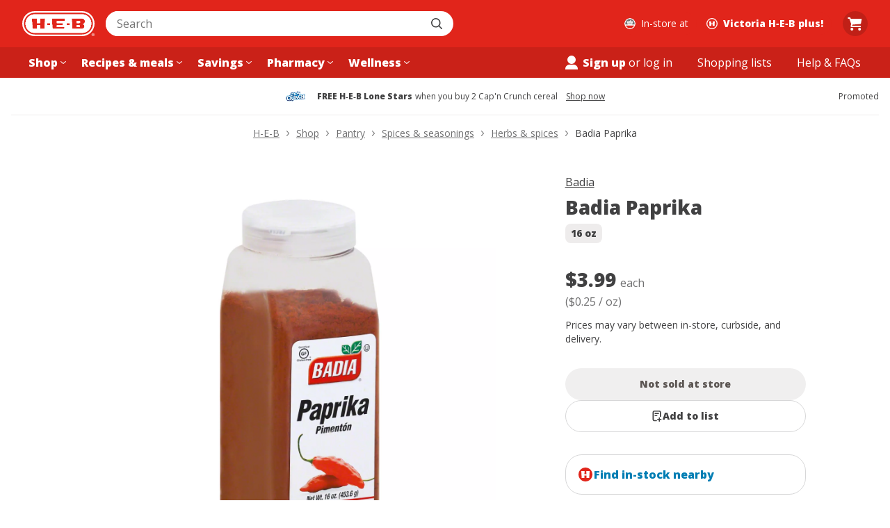

--- FILE ---
content_type: text/html; charset=utf-8
request_url: https://www.heb.com/product-detail/badia-paprika/779074
body_size: 49268
content:
<!DOCTYPE html><html lang="en"><head><script type="text/javascript">try { document.__defineGetter__("referrer",function(){return "";}); } catch (exception) {try {Object.defineProperties(document, {referrer:   { get: function() { return ""; } } } );} catch (exception) {} } </script><script src="/u-How-Aleppose-Yet-this-gone-Bear-Bound-say-Hayl" async></script><meta charSet="utf-8" data-next-head=""/><meta name="viewport" content="width=device-width" data-next-head=""/><link rel="shortcut icon" href="https://cx.static.heb.com/_next/static/media/favicon.4c1bcf3a.ico" type="image/x-icon" data-next-head=""/><link rel="apple-touch-icon" sizes="57x57" href="https://cx.static.heb.com/_next/static/media/apple-icon-57x57.fa5474d2.png" data-next-head=""/><link rel="apple-touch-icon" sizes="60x60" href="https://cx.static.heb.com/_next/static/media/apple-icon-60x60.d62c7de4.png" data-next-head=""/><link rel="apple-touch-icon" sizes="72x72" href="https://cx.static.heb.com/_next/static/media/apple-icon-72x72.2d344b0b.png" data-next-head=""/><link rel="apple-touch-icon" sizes="76x76" href="https://cx.static.heb.com/_next/static/media/apple-icon-76x76.075efb07.png" data-next-head=""/><link rel="apple-touch-icon" sizes="114x114" href="https://cx.static.heb.com/_next/static/media/apple-icon-114x114.67ff99b1.png" data-next-head=""/><link rel="apple-touch-icon" sizes="120x120" href="https://cx.static.heb.com/_next/static/media/apple-icon-120x120.dbd88532.png" data-next-head=""/><link rel="apple-touch-icon" sizes="144x144" href="https://cx.static.heb.com/_next/static/media/apple-icon-144x144.f1c537b3.png" data-next-head=""/><link rel="apple-touch-icon" sizes="152x152" href="https://cx.static.heb.com/_next/static/media/apple-icon-152x152.8f8206d5.png" data-next-head=""/><link rel="apple-touch-icon" sizes="180x180" href="https://cx.static.heb.com/_next/static/media/apple-icon-180x180.af8dc301.png" data-next-head=""/><link rel="icon" type="image/png" sizes="16x16" href="https://cx.static.heb.com/_next/static/media/favicon-16x16.42d872ba.png" data-next-head=""/><link rel="icon" type="image/png" sizes="32x32" href="https://cx.static.heb.com/_next/static/media/favicon-32x32.8efa5f07.png" data-next-head=""/><link rel="icon" type="image/png" sizes="96x96" href="https://cx.static.heb.com/_next/static/media/favicon-96x96.ca4ffcf9.png" data-next-head=""/><meta name="msapplication-TileImage" content="https://cx.static.heb.com/_next/static/media/ms-icon-144x144.f1c537b3.png" data-next-head=""/><link rel="icon" type="image/png" sizes="192x192" href="https://cx.static.heb.com/_next/static/media/android-icon-192x192.22095531.png" data-next-head=""/><script type="application/ld+json" data-next-head="">{&quot;@context&quot;:&quot;https://schema.org/&quot;,&quot;@type&quot;:&quot;Product&quot;,&quot;sku&quot;:&quot;3384400541&quot;,&quot;gtin12&quot;:&quot;033844005412&quot;,&quot;image&quot;:[&quot;https://images.heb.com/is/image/HEBGrocery/000779074-1&quot;],&quot;name&quot;:&quot;Badia Paprika&quot;,&quot;description&quot;:&quot;The pepper, also know by its Hungarian name paprika, not only adds delicious flavor to your meals, it also gives them a touch of appetizing color. An indispensable ingredient when making sausages and goulash.  &quot;,&quot;brand&quot;:{&quot;@type&quot;:&quot;Brand&quot;,&quot;name&quot;:&quot;Badia&quot;},&quot;offers&quot;:{&quot;@type&quot;:&quot;Offer&quot;,&quot;url&quot;:&quot;https://www.heb.com/product-detail/badia-paprika/779074&quot;,&quot;itemCondition&quot;:&quot;https://schema.org/NewCondition&quot;,&quot;availability&quot;:&quot;https://schema.org/OutOfStock&quot;,&quot;price&quot;:&quot;3.99&quot;,&quot;priceCurrency&quot;:&quot;USD&quot;}}</script><title data-next-head="">Badia Paprika - Shop Herbs &amp; spices at H-E-B</title><meta property="og:title" content="Badia Paprika - Shop Herbs &amp; spices at H-E-B" data-next-head=""/><meta property="twitter:title" content="Badia Paprika - Shop Herbs &amp; spices at H-E-B" data-next-head=""/><meta property="og:site_name" content="H-E-B | Here Everything&#x27;s Better" data-next-head=""/><meta name="description" content="Shop Badia Paprika - compare prices, see product info &amp; reviews, add to shopping list, or find in store. Many products available to buy online with hassle-free returns!" data-next-head=""/><meta property="og:description" content="Shop Badia Paprika - compare prices, see product info &amp; reviews, add to shopping list, or find in store. Many products available to buy online with hassle-free returns!" data-next-head=""/><meta property="og:image" content="https://images.heb.com/is/image/HEBGrocery/000779074-1" data-next-head=""/><meta name="apple-itunes-app" content="app-id=1477891300, affiliate-data=ct=smart-app-banner" data-next-head=""/><link rel="canonical" href="https://www.heb.com/product-detail/badia-paprika/779074" data-next-head=""/><meta name="dd-trace-id" content="18322459361552322068"/><meta name="dd-trace-time" content="1769278341893"/><link rel="preload" href="https://cx.static.heb.com/_next/static/media/e807dee2426166ad-s.p.woff2" as="font" type="font/woff2" crossorigin="anonymous" data-next-font="size-adjust"/><script id="nr-script" data-nscript="beforeInteractive">window.NREUM||(NREUM={});NREUM.info = {"agent":"","beacon":"bam.nr-data.net","errorBeacon":"bam.nr-data.net","licenseKey":"107f4f8ae4","applicationID":"1119563085","agentToken":null,"applicationTime":231.793312,"transactionName":"NVNSN0dTXkRTBkFZDQwZZwZXdEJWXwBCXxAJY0IKGnxVT0YPRh8lJ2IfTEVAX1NHBkEdBgdCUQpZHWtHQApRRQEWf1Q+","queueTime":0,"ttGuid":"243be9dcaab13ceb"}; (window.NREUM||(NREUM={})).init={privacy:{cookies_enabled:false},ajax:{deny_list:[]},feature_flags:["soft_nav"]};(window.NREUM||(NREUM={})).loader_config={xpid:"VQAPUFZSDBABVVBbAgcEVlwE",licenseKey:"107f4f8ae4",applicationID:"1119563085",browserID:"1134348571"};;/*! For license information please see nr-loader-spa-1.308.0.min.js.LICENSE.txt */
(()=>{var e,t,r={384:(e,t,r)=>{"use strict";r.d(t,{NT:()=>a,US:()=>u,Zm:()=>o,bQ:()=>d,dV:()=>c,pV:()=>l});var n=r(6154),i=r(1863),s=r(1910);const a={beacon:"bam.nr-data.net",errorBeacon:"bam.nr-data.net"};function o(){return n.gm.NREUM||(n.gm.NREUM={}),void 0===n.gm.newrelic&&(n.gm.newrelic=n.gm.NREUM),n.gm.NREUM}function c(){let e=o();return e.o||(e.o={ST:n.gm.setTimeout,SI:n.gm.setImmediate||n.gm.setInterval,CT:n.gm.clearTimeout,XHR:n.gm.XMLHttpRequest,REQ:n.gm.Request,EV:n.gm.Event,PR:n.gm.Promise,MO:n.gm.MutationObserver,FETCH:n.gm.fetch,WS:n.gm.WebSocket},(0,s.i)(...Object.values(e.o))),e}function d(e,t){let r=o();r.initializedAgents??={},t.initializedAt={ms:(0,i.t)(),date:new Date},r.initializedAgents[e]=t}function u(e,t){o()[e]=t}function l(){return function(){let e=o();const t=e.info||{};e.info={beacon:a.beacon,errorBeacon:a.errorBeacon,...t}}(),function(){let e=o();const t=e.init||{};e.init={...t}}(),c(),function(){let e=o();const t=e.loader_config||{};e.loader_config={...t}}(),o()}},782:(e,t,r)=>{"use strict";r.d(t,{T:()=>n});const n=r(860).K7.pageViewTiming},860:(e,t,r)=>{"use strict";r.d(t,{$J:()=>u,K7:()=>c,P3:()=>d,XX:()=>i,Yy:()=>o,df:()=>s,qY:()=>n,v4:()=>a});const n="events",i="jserrors",s="browser/blobs",a="rum",o="browser/logs",c={ajax:"ajax",genericEvents:"generic_events",jserrors:i,logging:"logging",metrics:"metrics",pageAction:"page_action",pageViewEvent:"page_view_event",pageViewTiming:"page_view_timing",sessionReplay:"session_replay",sessionTrace:"session_trace",softNav:"soft_navigations",spa:"spa"},d={[c.pageViewEvent]:1,[c.pageViewTiming]:2,[c.metrics]:3,[c.jserrors]:4,[c.spa]:5,[c.ajax]:6,[c.sessionTrace]:7,[c.softNav]:8,[c.sessionReplay]:9,[c.logging]:10,[c.genericEvents]:11},u={[c.pageViewEvent]:a,[c.pageViewTiming]:n,[c.ajax]:n,[c.spa]:n,[c.softNav]:n,[c.metrics]:i,[c.jserrors]:i,[c.sessionTrace]:s,[c.sessionReplay]:s,[c.logging]:o,[c.genericEvents]:"ins"}},944:(e,t,r)=>{"use strict";r.d(t,{R:()=>i});var n=r(3241);function i(e,t){"function"==typeof console.debug&&(console.debug("New Relic Warning: https://github.com/newrelic/newrelic-browser-agent/blob/main/docs/warning-codes.md#".concat(e),t),(0,n.W)({agentIdentifier:null,drained:null,type:"data",name:"warn",feature:"warn",data:{code:e,secondary:t}}))}},993:(e,t,r)=>{"use strict";r.d(t,{A$:()=>s,ET:()=>a,TZ:()=>o,p_:()=>i});var n=r(860);const i={ERROR:"ERROR",WARN:"WARN",INFO:"INFO",DEBUG:"DEBUG",TRACE:"TRACE"},s={OFF:0,ERROR:1,WARN:2,INFO:3,DEBUG:4,TRACE:5},a="log",o=n.K7.logging},1541:(e,t,r)=>{"use strict";r.d(t,{U:()=>i,f:()=>n});const n={MFE:"MFE",BA:"BA"};function i(e,t){if(2!==t?.harvestEndpointVersion)return{};const r=t.agentRef.runtime.appMetadata.agents[0].entityGuid;return e?{"source.id":e.id,"source.name":e.name,"source.type":e.type,"parent.id":e.parent?.id||r,"parent.type":e.parent?.type||n.BA}:{"entity.guid":r,appId:t.agentRef.info.applicationID}}},1687:(e,t,r)=>{"use strict";r.d(t,{Ak:()=>d,Ze:()=>h,x3:()=>u});var n=r(3241),i=r(7836),s=r(3606),a=r(860),o=r(2646);const c={};function d(e,t){const r={staged:!1,priority:a.P3[t]||0};l(e),c[e].get(t)||c[e].set(t,r)}function u(e,t){e&&c[e]&&(c[e].get(t)&&c[e].delete(t),p(e,t,!1),c[e].size&&f(e))}function l(e){if(!e)throw new Error("agentIdentifier required");c[e]||(c[e]=new Map)}function h(e="",t="feature",r=!1){if(l(e),!e||!c[e].get(t)||r)return p(e,t);c[e].get(t).staged=!0,f(e)}function f(e){const t=Array.from(c[e]);t.every(([e,t])=>t.staged)&&(t.sort((e,t)=>e[1].priority-t[1].priority),t.forEach(([t])=>{c[e].delete(t),p(e,t)}))}function p(e,t,r=!0){const a=e?i.ee.get(e):i.ee,c=s.i.handlers;if(!a.aborted&&a.backlog&&c){if((0,n.W)({agentIdentifier:e,type:"lifecycle",name:"drain",feature:t}),r){const e=a.backlog[t],r=c[t];if(r){for(let t=0;e&&t<e.length;++t)g(e[t],r);Object.entries(r).forEach(([e,t])=>{Object.values(t||{}).forEach(t=>{t[0]?.on&&t[0]?.context()instanceof o.y&&t[0].on(e,t[1])})})}}a.isolatedBacklog||delete c[t],a.backlog[t]=null,a.emit("drain-"+t,[])}}function g(e,t){var r=e[1];Object.values(t[r]||{}).forEach(t=>{var r=e[0];if(t[0]===r){var n=t[1],i=e[3],s=e[2];n.apply(i,s)}})}},1738:(e,t,r)=>{"use strict";r.d(t,{U:()=>f,Y:()=>h});var n=r(3241),i=r(9908),s=r(1863),a=r(944),o=r(5701),c=r(3969),d=r(8362),u=r(860),l=r(4261);function h(e,t,r,s){const h=s||r;!h||h[e]&&h[e]!==d.d.prototype[e]||(h[e]=function(){(0,i.p)(c.xV,["API/"+e+"/called"],void 0,u.K7.metrics,r.ee),(0,n.W)({agentIdentifier:r.agentIdentifier,drained:!!o.B?.[r.agentIdentifier],type:"data",name:"api",feature:l.Pl+e,data:{}});try{return t.apply(this,arguments)}catch(e){(0,a.R)(23,e)}})}function f(e,t,r,n,a){const o=e.info;null===r?delete o.jsAttributes[t]:o.jsAttributes[t]=r,(a||null===r)&&(0,i.p)(l.Pl+n,[(0,s.t)(),t,r],void 0,"session",e.ee)}},1741:(e,t,r)=>{"use strict";r.d(t,{W:()=>s});var n=r(944),i=r(4261);class s{#e(e,...t){if(this[e]!==s.prototype[e])return this[e](...t);(0,n.R)(35,e)}addPageAction(e,t){return this.#e(i.hG,e,t)}register(e){return this.#e(i.eY,e)}recordCustomEvent(e,t){return this.#e(i.fF,e,t)}setPageViewName(e,t){return this.#e(i.Fw,e,t)}setCustomAttribute(e,t,r){return this.#e(i.cD,e,t,r)}noticeError(e,t){return this.#e(i.o5,e,t)}setUserId(e,t=!1){return this.#e(i.Dl,e,t)}setApplicationVersion(e){return this.#e(i.nb,e)}setErrorHandler(e){return this.#e(i.bt,e)}addRelease(e,t){return this.#e(i.k6,e,t)}log(e,t){return this.#e(i.$9,e,t)}start(){return this.#e(i.d3)}finished(e){return this.#e(i.BL,e)}recordReplay(){return this.#e(i.CH)}pauseReplay(){return this.#e(i.Tb)}addToTrace(e){return this.#e(i.U2,e)}setCurrentRouteName(e){return this.#e(i.PA,e)}interaction(e){return this.#e(i.dT,e)}wrapLogger(e,t,r){return this.#e(i.Wb,e,t,r)}measure(e,t){return this.#e(i.V1,e,t)}consent(e){return this.#e(i.Pv,e)}}},1863:(e,t,r)=>{"use strict";function n(){return Math.floor(performance.now())}r.d(t,{t:()=>n})},1910:(e,t,r)=>{"use strict";r.d(t,{i:()=>s});var n=r(944);const i=new Map;function s(...e){return e.every(e=>{if(i.has(e))return i.get(e);const t="function"==typeof e?e.toString():"",r=t.includes("[native code]"),s=t.includes("nrWrapper");return r||s||(0,n.R)(64,e?.name||t),i.set(e,r),r})}},2555:(e,t,r)=>{"use strict";r.d(t,{D:()=>o,f:()=>a});var n=r(384),i=r(8122);const s={beacon:n.NT.beacon,errorBeacon:n.NT.errorBeacon,licenseKey:void 0,applicationID:void 0,sa:void 0,queueTime:void 0,applicationTime:void 0,ttGuid:void 0,user:void 0,account:void 0,product:void 0,extra:void 0,jsAttributes:{},userAttributes:void 0,atts:void 0,transactionName:void 0,tNamePlain:void 0};function a(e){try{return!!e.licenseKey&&!!e.errorBeacon&&!!e.applicationID}catch(e){return!1}}const o=e=>(0,i.a)(e,s)},2614:(e,t,r)=>{"use strict";r.d(t,{BB:()=>a,H3:()=>n,g:()=>d,iL:()=>c,tS:()=>o,uh:()=>i,wk:()=>s});const n="NRBA",i="SESSION",s=144e5,a=18e5,o={STARTED:"session-started",PAUSE:"session-pause",RESET:"session-reset",RESUME:"session-resume",UPDATE:"session-update"},c={SAME_TAB:"same-tab",CROSS_TAB:"cross-tab"},d={OFF:0,FULL:1,ERROR:2}},2646:(e,t,r)=>{"use strict";r.d(t,{y:()=>n});class n{constructor(e){this.contextId=e}}},2843:(e,t,r)=>{"use strict";r.d(t,{G:()=>s,u:()=>i});var n=r(3878);function i(e,t=!1,r,i){(0,n.DD)("visibilitychange",function(){if(t)return void("hidden"===document.visibilityState&&e());e(document.visibilityState)},r,i)}function s(e,t,r){(0,n.sp)("pagehide",e,t,r)}},3241:(e,t,r)=>{"use strict";r.d(t,{W:()=>s});var n=r(6154);const i="newrelic";function s(e={}){try{n.gm.dispatchEvent(new CustomEvent(i,{detail:e}))}catch(e){}}},3304:(e,t,r)=>{"use strict";r.d(t,{A:()=>s});var n=r(7836);const i=()=>{const e=new WeakSet;return(t,r)=>{if("object"==typeof r&&null!==r){if(e.has(r))return;e.add(r)}return r}};function s(e){try{return JSON.stringify(e,i())??""}catch(e){try{n.ee.emit("internal-error",[e])}catch(e){}return""}}},3333:(e,t,r)=>{"use strict";r.d(t,{$v:()=>u,TZ:()=>n,Xh:()=>c,Zp:()=>i,kd:()=>d,mq:()=>o,nf:()=>a,qN:()=>s});const n=r(860).K7.genericEvents,i=["auxclick","click","copy","keydown","paste","scrollend"],s=["focus","blur"],a=4,o=1e3,c=2e3,d=["PageAction","UserAction","BrowserPerformance"],u={RESOURCES:"experimental.resources",REGISTER:"register"}},3434:(e,t,r)=>{"use strict";r.d(t,{Jt:()=>s,YM:()=>d});var n=r(7836),i=r(5607);const s="nr@original:".concat(i.W),a=50;var o=Object.prototype.hasOwnProperty,c=!1;function d(e,t){return e||(e=n.ee),r.inPlace=function(e,t,n,i,s){n||(n="");const a="-"===n.charAt(0);for(let o=0;o<t.length;o++){const c=t[o],d=e[c];l(d)||(e[c]=r(d,a?c+n:n,i,c,s))}},r.flag=s,r;function r(t,r,n,c,d){return l(t)?t:(r||(r=""),nrWrapper[s]=t,function(e,t,r){if(Object.defineProperty&&Object.keys)try{return Object.keys(e).forEach(function(r){Object.defineProperty(t,r,{get:function(){return e[r]},set:function(t){return e[r]=t,t}})}),t}catch(e){u([e],r)}for(var n in e)o.call(e,n)&&(t[n]=e[n])}(t,nrWrapper,e),nrWrapper);function nrWrapper(){var s,o,l,h;let f;try{o=this,s=[...arguments],l="function"==typeof n?n(s,o):n||{}}catch(t){u([t,"",[s,o,c],l],e)}i(r+"start",[s,o,c],l,d);const p=performance.now();let g;try{return h=t.apply(o,s),g=performance.now(),h}catch(e){throw g=performance.now(),i(r+"err",[s,o,e],l,d),f=e,f}finally{const e=g-p,t={start:p,end:g,duration:e,isLongTask:e>=a,methodName:c,thrownError:f};t.isLongTask&&i("long-task",[t,o],l,d),i(r+"end",[s,o,h],l,d)}}}function i(r,n,i,s){if(!c||t){var a=c;c=!0;try{e.emit(r,n,i,t,s)}catch(t){u([t,r,n,i],e)}c=a}}}function u(e,t){t||(t=n.ee);try{t.emit("internal-error",e)}catch(e){}}function l(e){return!(e&&"function"==typeof e&&e.apply&&!e[s])}},3606:(e,t,r)=>{"use strict";r.d(t,{i:()=>s});var n=r(9908);s.on=a;var i=s.handlers={};function s(e,t,r,s){a(s||n.d,i,e,t,r)}function a(e,t,r,i,s){s||(s="feature"),e||(e=n.d);var a=t[s]=t[s]||{};(a[r]=a[r]||[]).push([e,i])}},3738:(e,t,r)=>{"use strict";r.d(t,{He:()=>i,Kp:()=>o,Lc:()=>d,Rz:()=>u,TZ:()=>n,bD:()=>s,d3:()=>a,jx:()=>l,sl:()=>h,uP:()=>c});const n=r(860).K7.sessionTrace,i="bstResource",s="resource",a="-start",o="-end",c="fn"+a,d="fn"+o,u="pushState",l=1e3,h=3e4},3785:(e,t,r)=>{"use strict";r.d(t,{R:()=>c,b:()=>d});var n=r(9908),i=r(1863),s=r(860),a=r(3969),o=r(993);function c(e,t,r={},c=o.p_.INFO,d=!0,u,l=(0,i.t)()){(0,n.p)(a.xV,["API/logging/".concat(c.toLowerCase(),"/called")],void 0,s.K7.metrics,e),(0,n.p)(o.ET,[l,t,r,c,d,u],void 0,s.K7.logging,e)}function d(e){return"string"==typeof e&&Object.values(o.p_).some(t=>t===e.toUpperCase().trim())}},3878:(e,t,r)=>{"use strict";function n(e,t){return{capture:e,passive:!1,signal:t}}function i(e,t,r=!1,i){window.addEventListener(e,t,n(r,i))}function s(e,t,r=!1,i){document.addEventListener(e,t,n(r,i))}r.d(t,{DD:()=>s,jT:()=>n,sp:()=>i})},3962:(e,t,r)=>{"use strict";r.d(t,{AM:()=>a,O2:()=>l,OV:()=>s,Qu:()=>h,TZ:()=>c,ih:()=>f,pP:()=>o,t1:()=>u,tC:()=>i,wD:()=>d});var n=r(860);const i=["click","keydown","submit"],s="popstate",a="api",o="initialPageLoad",c=n.K7.softNav,d=5e3,u=500,l={INITIAL_PAGE_LOAD:"",ROUTE_CHANGE:1,UNSPECIFIED:2},h={INTERACTION:1,AJAX:2,CUSTOM_END:3,CUSTOM_TRACER:4},f={IP:"in progress",PF:"pending finish",FIN:"finished",CAN:"cancelled"}},3969:(e,t,r)=>{"use strict";r.d(t,{TZ:()=>n,XG:()=>o,rs:()=>i,xV:()=>a,z_:()=>s});const n=r(860).K7.metrics,i="sm",s="cm",a="storeSupportabilityMetrics",o="storeEventMetrics"},4234:(e,t,r)=>{"use strict";r.d(t,{W:()=>s});var n=r(7836),i=r(1687);class s{constructor(e,t){this.agentIdentifier=e,this.ee=n.ee.get(e),this.featureName=t,this.blocked=!1}deregisterDrain(){(0,i.x3)(this.agentIdentifier,this.featureName)}}},4261:(e,t,r)=>{"use strict";r.d(t,{$9:()=>u,BL:()=>c,CH:()=>p,Dl:()=>R,Fw:()=>w,PA:()=>v,Pl:()=>n,Pv:()=>A,Tb:()=>h,U2:()=>a,V1:()=>E,Wb:()=>T,bt:()=>y,cD:()=>b,d3:()=>x,dT:()=>d,eY:()=>g,fF:()=>f,hG:()=>s,hw:()=>i,k6:()=>o,nb:()=>m,o5:()=>l});const n="api-",i=n+"ixn-",s="addPageAction",a="addToTrace",o="addRelease",c="finished",d="interaction",u="log",l="noticeError",h="pauseReplay",f="recordCustomEvent",p="recordReplay",g="register",m="setApplicationVersion",v="setCurrentRouteName",b="setCustomAttribute",y="setErrorHandler",w="setPageViewName",R="setUserId",x="start",T="wrapLogger",E="measure",A="consent"},5205:(e,t,r)=>{"use strict";r.d(t,{j:()=>S});var n=r(384),i=r(1741);var s=r(2555),a=r(3333);const o=e=>{if(!e||"string"!=typeof e)return!1;try{document.createDocumentFragment().querySelector(e)}catch{return!1}return!0};var c=r(2614),d=r(944),u=r(8122);const l="[data-nr-mask]",h=e=>(0,u.a)(e,(()=>{const e={feature_flags:[],experimental:{allow_registered_children:!1,resources:!1},mask_selector:"*",block_selector:"[data-nr-block]",mask_input_options:{color:!1,date:!1,"datetime-local":!1,email:!1,month:!1,number:!1,range:!1,search:!1,tel:!1,text:!1,time:!1,url:!1,week:!1,textarea:!1,select:!1,password:!0}};return{ajax:{deny_list:void 0,block_internal:!0,enabled:!0,autoStart:!0},api:{get allow_registered_children(){return e.feature_flags.includes(a.$v.REGISTER)||e.experimental.allow_registered_children},set allow_registered_children(t){e.experimental.allow_registered_children=t},duplicate_registered_data:!1},browser_consent_mode:{enabled:!1},distributed_tracing:{enabled:void 0,exclude_newrelic_header:void 0,cors_use_newrelic_header:void 0,cors_use_tracecontext_headers:void 0,allowed_origins:void 0},get feature_flags(){return e.feature_flags},set feature_flags(t){e.feature_flags=t},generic_events:{enabled:!0,autoStart:!0},harvest:{interval:30},jserrors:{enabled:!0,autoStart:!0},logging:{enabled:!0,autoStart:!0},metrics:{enabled:!0,autoStart:!0},obfuscate:void 0,page_action:{enabled:!0},page_view_event:{enabled:!0,autoStart:!0},page_view_timing:{enabled:!0,autoStart:!0},performance:{capture_marks:!1,capture_measures:!1,capture_detail:!0,resources:{get enabled(){return e.feature_flags.includes(a.$v.RESOURCES)||e.experimental.resources},set enabled(t){e.experimental.resources=t},asset_types:[],first_party_domains:[],ignore_newrelic:!0}},privacy:{cookies_enabled:!0},proxy:{assets:void 0,beacon:void 0},session:{expiresMs:c.wk,inactiveMs:c.BB},session_replay:{autoStart:!0,enabled:!1,preload:!1,sampling_rate:10,error_sampling_rate:100,collect_fonts:!1,inline_images:!1,fix_stylesheets:!0,mask_all_inputs:!0,get mask_text_selector(){return e.mask_selector},set mask_text_selector(t){o(t)?e.mask_selector="".concat(t,",").concat(l):""===t||null===t?e.mask_selector=l:(0,d.R)(5,t)},get block_class(){return"nr-block"},get ignore_class(){return"nr-ignore"},get mask_text_class(){return"nr-mask"},get block_selector(){return e.block_selector},set block_selector(t){o(t)?e.block_selector+=",".concat(t):""!==t&&(0,d.R)(6,t)},get mask_input_options(){return e.mask_input_options},set mask_input_options(t){t&&"object"==typeof t?e.mask_input_options={...t,password:!0}:(0,d.R)(7,t)}},session_trace:{enabled:!0,autoStart:!0},soft_navigations:{enabled:!0,autoStart:!0},spa:{enabled:!0,autoStart:!0},ssl:void 0,user_actions:{enabled:!0,elementAttributes:["id","className","tagName","type"]}}})());var f=r(6154),p=r(9324);let g=0;const m={buildEnv:p.F3,distMethod:p.Xs,version:p.xv,originTime:f.WN},v={consented:!1},b={appMetadata:{},get consented(){return this.session?.state?.consent||v.consented},set consented(e){v.consented=e},customTransaction:void 0,denyList:void 0,disabled:!1,harvester:void 0,isolatedBacklog:!1,isRecording:!1,loaderType:void 0,maxBytes:3e4,obfuscator:void 0,onerror:void 0,ptid:void 0,releaseIds:{},session:void 0,timeKeeper:void 0,registeredEntities:[],jsAttributesMetadata:{bytes:0},get harvestCount(){return++g}},y=e=>{const t=(0,u.a)(e,b),r=Object.keys(m).reduce((e,t)=>(e[t]={value:m[t],writable:!1,configurable:!0,enumerable:!0},e),{});return Object.defineProperties(t,r)};var w=r(5701);const R=e=>{const t=e.startsWith("http");e+="/",r.p=t?e:"https://"+e};var x=r(7836),T=r(3241);const E={accountID:void 0,trustKey:void 0,agentID:void 0,licenseKey:void 0,applicationID:void 0,xpid:void 0},A=e=>(0,u.a)(e,E),_=new Set;function S(e,t={},r,a){let{init:o,info:c,loader_config:d,runtime:u={},exposed:l=!0}=t;if(!c){const e=(0,n.pV)();o=e.init,c=e.info,d=e.loader_config}e.init=h(o||{}),e.loader_config=A(d||{}),c.jsAttributes??={},f.bv&&(c.jsAttributes.isWorker=!0),e.info=(0,s.D)(c);const p=e.init,g=[c.beacon,c.errorBeacon];_.has(e.agentIdentifier)||(p.proxy.assets&&(R(p.proxy.assets),g.push(p.proxy.assets)),p.proxy.beacon&&g.push(p.proxy.beacon),e.beacons=[...g],function(e){const t=(0,n.pV)();Object.getOwnPropertyNames(i.W.prototype).forEach(r=>{const n=i.W.prototype[r];if("function"!=typeof n||"constructor"===n)return;let s=t[r];e[r]&&!1!==e.exposed&&"micro-agent"!==e.runtime?.loaderType&&(t[r]=(...t)=>{const n=e[r](...t);return s?s(...t):n})})}(e),(0,n.US)("activatedFeatures",w.B)),u.denyList=[...p.ajax.deny_list||[],...p.ajax.block_internal?g:[]],u.ptid=e.agentIdentifier,u.loaderType=r,e.runtime=y(u),_.has(e.agentIdentifier)||(e.ee=x.ee.get(e.agentIdentifier),e.exposed=l,(0,T.W)({agentIdentifier:e.agentIdentifier,drained:!!w.B?.[e.agentIdentifier],type:"lifecycle",name:"initialize",feature:void 0,data:e.config})),_.add(e.agentIdentifier)}},5270:(e,t,r)=>{"use strict";r.d(t,{Aw:()=>a,SR:()=>s,rF:()=>o});var n=r(384),i=r(7767);function s(e){return!!(0,n.dV)().o.MO&&(0,i.V)(e)&&!0===e?.session_trace.enabled}function a(e){return!0===e?.session_replay.preload&&s(e)}function o(e,t){try{if("string"==typeof t?.type){if("password"===t.type.toLowerCase())return"*".repeat(e?.length||0);if(void 0!==t?.dataset?.nrUnmask||t?.classList?.contains("nr-unmask"))return e}}catch(e){}return"string"==typeof e?e.replace(/[\S]/g,"*"):"*".repeat(e?.length||0)}},5289:(e,t,r)=>{"use strict";r.d(t,{GG:()=>a,Qr:()=>c,sB:()=>o});var n=r(3878),i=r(6389);function s(){return"undefined"==typeof document||"complete"===document.readyState}function a(e,t){if(s())return e();const r=(0,i.J)(e),a=setInterval(()=>{s()&&(clearInterval(a),r())},500);(0,n.sp)("load",r,t)}function o(e){if(s())return e();(0,n.DD)("DOMContentLoaded",e)}function c(e){if(s())return e();(0,n.sp)("popstate",e)}},5607:(e,t,r)=>{"use strict";r.d(t,{W:()=>n});const n=(0,r(9566).bz)()},5701:(e,t,r)=>{"use strict";r.d(t,{B:()=>s,t:()=>a});var n=r(3241);const i=new Set,s={};function a(e,t){const r=t.agentIdentifier;s[r]??={},e&&"object"==typeof e&&(i.has(r)||(t.ee.emit("rumresp",[e]),s[r]=e,i.add(r),(0,n.W)({agentIdentifier:r,loaded:!0,drained:!0,type:"lifecycle",name:"load",feature:void 0,data:e})))}},6154:(e,t,r)=>{"use strict";r.d(t,{OF:()=>d,RI:()=>i,WN:()=>h,bv:()=>s,eN:()=>f,gm:()=>a,lR:()=>l,m:()=>c,mw:()=>o,sb:()=>u});var n=r(1863);const i="undefined"!=typeof window&&!!window.document,s="undefined"!=typeof WorkerGlobalScope&&("undefined"!=typeof self&&self instanceof WorkerGlobalScope&&self.navigator instanceof WorkerNavigator||"undefined"!=typeof globalThis&&globalThis instanceof WorkerGlobalScope&&globalThis.navigator instanceof WorkerNavigator),a=i?window:"undefined"!=typeof WorkerGlobalScope&&("undefined"!=typeof self&&self instanceof WorkerGlobalScope&&self||"undefined"!=typeof globalThis&&globalThis instanceof WorkerGlobalScope&&globalThis),o=Boolean("hidden"===a?.document?.visibilityState),c=""+a?.location,d=/iPad|iPhone|iPod/.test(a.navigator?.userAgent),u=d&&"undefined"==typeof SharedWorker,l=(()=>{const e=a.navigator?.userAgent?.match(/Firefox[/\s](\d+\.\d+)/);return Array.isArray(e)&&e.length>=2?+e[1]:0})(),h=Date.now()-(0,n.t)(),f=()=>"undefined"!=typeof PerformanceNavigationTiming&&a?.performance?.getEntriesByType("navigation")?.[0]?.responseStart},6344:(e,t,r)=>{"use strict";r.d(t,{BB:()=>u,Qb:()=>l,TZ:()=>i,Ug:()=>a,Vh:()=>s,_s:()=>o,bc:()=>d,yP:()=>c});var n=r(2614);const i=r(860).K7.sessionReplay,s="errorDuringReplay",a=.12,o={DomContentLoaded:0,Load:1,FullSnapshot:2,IncrementalSnapshot:3,Meta:4,Custom:5},c={[n.g.ERROR]:15e3,[n.g.FULL]:3e5,[n.g.OFF]:0},d={RESET:{message:"Session was reset",sm:"Reset"},IMPORT:{message:"Recorder failed to import",sm:"Import"},TOO_MANY:{message:"429: Too Many Requests",sm:"Too-Many"},TOO_BIG:{message:"Payload was too large",sm:"Too-Big"},CROSS_TAB:{message:"Session Entity was set to OFF on another tab",sm:"Cross-Tab"},ENTITLEMENTS:{message:"Session Replay is not allowed and will not be started",sm:"Entitlement"}},u=5e3,l={API:"api",RESUME:"resume",SWITCH_TO_FULL:"switchToFull",INITIALIZE:"initialize",PRELOAD:"preload"}},6389:(e,t,r)=>{"use strict";function n(e,t=500,r={}){const n=r?.leading||!1;let i;return(...r)=>{n&&void 0===i&&(e.apply(this,r),i=setTimeout(()=>{i=clearTimeout(i)},t)),n||(clearTimeout(i),i=setTimeout(()=>{e.apply(this,r)},t))}}function i(e){let t=!1;return(...r)=>{t||(t=!0,e.apply(this,r))}}r.d(t,{J:()=>i,s:()=>n})},6630:(e,t,r)=>{"use strict";r.d(t,{T:()=>n});const n=r(860).K7.pageViewEvent},6774:(e,t,r)=>{"use strict";r.d(t,{T:()=>n});const n=r(860).K7.jserrors},7295:(e,t,r)=>{"use strict";r.d(t,{Xv:()=>a,gX:()=>i,iW:()=>s});var n=[];function i(e){if(!e||s(e))return!1;if(0===n.length)return!0;if("*"===n[0].hostname)return!1;for(var t=0;t<n.length;t++){var r=n[t];if(r.hostname.test(e.hostname)&&r.pathname.test(e.pathname))return!1}return!0}function s(e){return void 0===e.hostname}function a(e){if(n=[],e&&e.length)for(var t=0;t<e.length;t++){let r=e[t];if(!r)continue;if("*"===r)return void(n=[{hostname:"*"}]);0===r.indexOf("http://")?r=r.substring(7):0===r.indexOf("https://")&&(r=r.substring(8));const i=r.indexOf("/");let s,a;i>0?(s=r.substring(0,i),a=r.substring(i)):(s=r,a="*");let[c]=s.split(":");n.push({hostname:o(c),pathname:o(a,!0)})}}function o(e,t=!1){const r=e.replace(/[.+?^${}()|[\]\\]/g,e=>"\\"+e).replace(/\*/g,".*?");return new RegExp((t?"^":"")+r+"$")}},7485:(e,t,r)=>{"use strict";r.d(t,{D:()=>i});var n=r(6154);function i(e){if(0===(e||"").indexOf("data:"))return{protocol:"data"};try{const t=new URL(e,location.href),r={port:t.port,hostname:t.hostname,pathname:t.pathname,search:t.search,protocol:t.protocol.slice(0,t.protocol.indexOf(":")),sameOrigin:t.protocol===n.gm?.location?.protocol&&t.host===n.gm?.location?.host};return r.port&&""!==r.port||("http:"===t.protocol&&(r.port="80"),"https:"===t.protocol&&(r.port="443")),r.pathname&&""!==r.pathname?r.pathname.startsWith("/")||(r.pathname="/".concat(r.pathname)):r.pathname="/",r}catch(e){return{}}}},7699:(e,t,r)=>{"use strict";r.d(t,{It:()=>s,KC:()=>o,No:()=>i,qh:()=>a});var n=r(860);const i=16e3,s=1e6,a="SESSION_ERROR",o={[n.K7.logging]:!0,[n.K7.genericEvents]:!1,[n.K7.jserrors]:!1,[n.K7.ajax]:!1}},7767:(e,t,r)=>{"use strict";r.d(t,{V:()=>i});var n=r(6154);const i=e=>n.RI&&!0===e?.privacy.cookies_enabled},7836:(e,t,r)=>{"use strict";r.d(t,{P:()=>o,ee:()=>c});var n=r(384),i=r(8990),s=r(2646),a=r(5607);const o="nr@context:".concat(a.W),c=function e(t,r){var n={},a={},u={},l=!1;try{l=16===r.length&&d.initializedAgents?.[r]?.runtime.isolatedBacklog}catch(e){}var h={on:p,addEventListener:p,removeEventListener:function(e,t){var r=n[e];if(!r)return;for(var i=0;i<r.length;i++)r[i]===t&&r.splice(i,1)},emit:function(e,r,n,i,s){!1!==s&&(s=!0);if(c.aborted&&!i)return;t&&s&&t.emit(e,r,n);var o=f(n);g(e).forEach(e=>{e.apply(o,r)});var d=v()[a[e]];d&&d.push([h,e,r,o]);return o},get:m,listeners:g,context:f,buffer:function(e,t){const r=v();if(t=t||"feature",h.aborted)return;Object.entries(e||{}).forEach(([e,n])=>{a[n]=t,t in r||(r[t]=[])})},abort:function(){h._aborted=!0,Object.keys(h.backlog).forEach(e=>{delete h.backlog[e]})},isBuffering:function(e){return!!v()[a[e]]},debugId:r,backlog:l?{}:t&&"object"==typeof t.backlog?t.backlog:{},isolatedBacklog:l};return Object.defineProperty(h,"aborted",{get:()=>{let e=h._aborted||!1;return e||(t&&(e=t.aborted),e)}}),h;function f(e){return e&&e instanceof s.y?e:e?(0,i.I)(e,o,()=>new s.y(o)):new s.y(o)}function p(e,t){n[e]=g(e).concat(t)}function g(e){return n[e]||[]}function m(t){return u[t]=u[t]||e(h,t)}function v(){return h.backlog}}(void 0,"globalEE"),d=(0,n.Zm)();d.ee||(d.ee=c)},8122:(e,t,r)=>{"use strict";r.d(t,{a:()=>i});var n=r(944);function i(e,t){try{if(!e||"object"!=typeof e)return(0,n.R)(3);if(!t||"object"!=typeof t)return(0,n.R)(4);const r=Object.create(Object.getPrototypeOf(t),Object.getOwnPropertyDescriptors(t)),s=0===Object.keys(r).length?e:r;for(let a in s)if(void 0!==e[a])try{if(null===e[a]){r[a]=null;continue}Array.isArray(e[a])&&Array.isArray(t[a])?r[a]=Array.from(new Set([...e[a],...t[a]])):"object"==typeof e[a]&&"object"==typeof t[a]?r[a]=i(e[a],t[a]):r[a]=e[a]}catch(e){r[a]||(0,n.R)(1,e)}return r}catch(e){(0,n.R)(2,e)}}},8139:(e,t,r)=>{"use strict";r.d(t,{u:()=>h});var n=r(7836),i=r(3434),s=r(8990),a=r(6154);const o={},c=a.gm.XMLHttpRequest,d="addEventListener",u="removeEventListener",l="nr@wrapped:".concat(n.P);function h(e){var t=function(e){return(e||n.ee).get("events")}(e);if(o[t.debugId]++)return t;o[t.debugId]=1;var r=(0,i.YM)(t,!0);function h(e){r.inPlace(e,[d,u],"-",p)}function p(e,t){return e[1]}return"getPrototypeOf"in Object&&(a.RI&&f(document,h),c&&f(c.prototype,h),f(a.gm,h)),t.on(d+"-start",function(e,t){var n=e[1];if(null!==n&&("function"==typeof n||"object"==typeof n)&&"newrelic"!==e[0]){var i=(0,s.I)(n,l,function(){var e={object:function(){if("function"!=typeof n.handleEvent)return;return n.handleEvent.apply(n,arguments)},function:n}[typeof n];return e?r(e,"fn-",null,e.name||"anonymous"):n});this.wrapped=e[1]=i}}),t.on(u+"-start",function(e){e[1]=this.wrapped||e[1]}),t}function f(e,t,...r){let n=e;for(;"object"==typeof n&&!Object.prototype.hasOwnProperty.call(n,d);)n=Object.getPrototypeOf(n);n&&t(n,...r)}},8362:(e,t,r)=>{"use strict";r.d(t,{d:()=>s});var n=r(9566),i=r(1741);class s extends i.W{agentIdentifier=(0,n.LA)(16)}},8374:(e,t,r)=>{r.nc=(()=>{try{return document?.currentScript?.nonce}catch(e){}return""})()},8990:(e,t,r)=>{"use strict";r.d(t,{I:()=>i});var n=Object.prototype.hasOwnProperty;function i(e,t,r){if(n.call(e,t))return e[t];var i=r();if(Object.defineProperty&&Object.keys)try{return Object.defineProperty(e,t,{value:i,writable:!0,enumerable:!1}),i}catch(e){}return e[t]=i,i}},9119:(e,t,r)=>{"use strict";r.d(t,{L:()=>s});var n=/([^?#]*)[^#]*(#[^?]*|$).*/,i=/([^?#]*)().*/;function s(e,t){return e?e.replace(t?n:i,"$1$2"):e}},9300:(e,t,r)=>{"use strict";r.d(t,{T:()=>n});const n=r(860).K7.ajax},9324:(e,t,r)=>{"use strict";r.d(t,{AJ:()=>a,F3:()=>i,Xs:()=>s,Yq:()=>o,xv:()=>n});const n="1.308.0",i="PROD",s="CDN",a="@newrelic/rrweb",o="1.0.1"},9566:(e,t,r)=>{"use strict";r.d(t,{LA:()=>o,ZF:()=>c,bz:()=>a,el:()=>d});var n=r(6154);const i="xxxxxxxx-xxxx-4xxx-yxxx-xxxxxxxxxxxx";function s(e,t){return e?15&e[t]:16*Math.random()|0}function a(){const e=n.gm?.crypto||n.gm?.msCrypto;let t,r=0;return e&&e.getRandomValues&&(t=e.getRandomValues(new Uint8Array(30))),i.split("").map(e=>"x"===e?s(t,r++).toString(16):"y"===e?(3&s()|8).toString(16):e).join("")}function o(e){const t=n.gm?.crypto||n.gm?.msCrypto;let r,i=0;t&&t.getRandomValues&&(r=t.getRandomValues(new Uint8Array(e)));const a=[];for(var o=0;o<e;o++)a.push(s(r,i++).toString(16));return a.join("")}function c(){return o(16)}function d(){return o(32)}},9908:(e,t,r)=>{"use strict";r.d(t,{d:()=>n,p:()=>i});var n=r(7836).ee.get("handle");function i(e,t,r,i,s){s?(s.buffer([e],i),s.emit(e,t,r)):(n.buffer([e],i),n.emit(e,t,r))}}},n={};function i(e){var t=n[e];if(void 0!==t)return t.exports;var s=n[e]={exports:{}};return r[e](s,s.exports,i),s.exports}i.m=r,i.d=(e,t)=>{for(var r in t)i.o(t,r)&&!i.o(e,r)&&Object.defineProperty(e,r,{enumerable:!0,get:t[r]})},i.f={},i.e=e=>Promise.all(Object.keys(i.f).reduce((t,r)=>(i.f[r](e,t),t),[])),i.u=e=>({212:"nr-spa-compressor",249:"nr-spa-recorder",478:"nr-spa"}[e]+"-1.308.0.min.js"),i.o=(e,t)=>Object.prototype.hasOwnProperty.call(e,t),e={},t="NRBA-1.308.0.PROD:",i.l=(r,n,s,a)=>{if(e[r])e[r].push(n);else{var o,c;if(void 0!==s)for(var d=document.getElementsByTagName("script"),u=0;u<d.length;u++){var l=d[u];if(l.getAttribute("src")==r||l.getAttribute("data-webpack")==t+s){o=l;break}}if(!o){c=!0;var h={478:"sha512-RSfSVnmHk59T/uIPbdSE0LPeqcEdF4/+XhfJdBuccH5rYMOEZDhFdtnh6X6nJk7hGpzHd9Ujhsy7lZEz/ORYCQ==",249:"sha512-ehJXhmntm85NSqW4MkhfQqmeKFulra3klDyY0OPDUE+sQ3GokHlPh1pmAzuNy//3j4ac6lzIbmXLvGQBMYmrkg==",212:"sha512-B9h4CR46ndKRgMBcK+j67uSR2RCnJfGefU+A7FrgR/k42ovXy5x/MAVFiSvFxuVeEk/pNLgvYGMp1cBSK/G6Fg=="};(o=document.createElement("script")).charset="utf-8",i.nc&&o.setAttribute("nonce",i.nc),o.setAttribute("data-webpack",t+s),o.src=r,0!==o.src.indexOf(window.location.origin+"/")&&(o.crossOrigin="anonymous"),h[a]&&(o.integrity=h[a])}e[r]=[n];var f=(t,n)=>{o.onerror=o.onload=null,clearTimeout(p);var i=e[r];if(delete e[r],o.parentNode&&o.parentNode.removeChild(o),i&&i.forEach(e=>e(n)),t)return t(n)},p=setTimeout(f.bind(null,void 0,{type:"timeout",target:o}),12e4);o.onerror=f.bind(null,o.onerror),o.onload=f.bind(null,o.onload),c&&document.head.appendChild(o)}},i.r=e=>{"undefined"!=typeof Symbol&&Symbol.toStringTag&&Object.defineProperty(e,Symbol.toStringTag,{value:"Module"}),Object.defineProperty(e,"__esModule",{value:!0})},i.p="https://js-agent.newrelic.com/",(()=>{var e={38:0,788:0};i.f.j=(t,r)=>{var n=i.o(e,t)?e[t]:void 0;if(0!==n)if(n)r.push(n[2]);else{var s=new Promise((r,i)=>n=e[t]=[r,i]);r.push(n[2]=s);var a=i.p+i.u(t),o=new Error;i.l(a,r=>{if(i.o(e,t)&&(0!==(n=e[t])&&(e[t]=void 0),n)){var s=r&&("load"===r.type?"missing":r.type),a=r&&r.target&&r.target.src;o.message="Loading chunk "+t+" failed: ("+s+": "+a+")",o.name="ChunkLoadError",o.type=s,o.request=a,n[1](o)}},"chunk-"+t,t)}};var t=(t,r)=>{var n,s,[a,o,c]=r,d=0;if(a.some(t=>0!==e[t])){for(n in o)i.o(o,n)&&(i.m[n]=o[n]);if(c)c(i)}for(t&&t(r);d<a.length;d++)s=a[d],i.o(e,s)&&e[s]&&e[s][0](),e[s]=0},r=self["webpackChunk:NRBA-1.308.0.PROD"]=self["webpackChunk:NRBA-1.308.0.PROD"]||[];r.forEach(t.bind(null,0)),r.push=t.bind(null,r.push.bind(r))})(),(()=>{"use strict";i(8374);var e=i(8362),t=i(860);const r=Object.values(t.K7);var n=i(5205);var s=i(9908),a=i(1863),o=i(4261),c=i(1738);var d=i(1687),u=i(4234),l=i(5289),h=i(6154),f=i(944),p=i(5270),g=i(7767),m=i(6389),v=i(7699);class b extends u.W{constructor(e,t){super(e.agentIdentifier,t),this.agentRef=e,this.abortHandler=void 0,this.featAggregate=void 0,this.loadedSuccessfully=void 0,this.onAggregateImported=new Promise(e=>{this.loadedSuccessfully=e}),this.deferred=Promise.resolve(),!1===e.init[this.featureName].autoStart?this.deferred=new Promise((t,r)=>{this.ee.on("manual-start-all",(0,m.J)(()=>{(0,d.Ak)(e.agentIdentifier,this.featureName),t()}))}):(0,d.Ak)(e.agentIdentifier,t)}importAggregator(e,t,r={}){if(this.featAggregate)return;const n=async()=>{let n;await this.deferred;try{if((0,g.V)(e.init)){const{setupAgentSession:t}=await i.e(478).then(i.bind(i,8766));n=t(e)}}catch(e){(0,f.R)(20,e),this.ee.emit("internal-error",[e]),(0,s.p)(v.qh,[e],void 0,this.featureName,this.ee)}try{if(!this.#t(this.featureName,n,e.init))return(0,d.Ze)(this.agentIdentifier,this.featureName),void this.loadedSuccessfully(!1);const{Aggregate:i}=await t();this.featAggregate=new i(e,r),e.runtime.harvester.initializedAggregates.push(this.featAggregate),this.loadedSuccessfully(!0)}catch(e){(0,f.R)(34,e),this.abortHandler?.(),(0,d.Ze)(this.agentIdentifier,this.featureName,!0),this.loadedSuccessfully(!1),this.ee&&this.ee.abort()}};h.RI?(0,l.GG)(()=>n(),!0):n()}#t(e,r,n){if(this.blocked)return!1;switch(e){case t.K7.sessionReplay:return(0,p.SR)(n)&&!!r;case t.K7.sessionTrace:return!!r;default:return!0}}}var y=i(6630),w=i(2614),R=i(3241);class x extends b{static featureName=y.T;constructor(e){var t;super(e,y.T),this.setupInspectionEvents(e.agentIdentifier),t=e,(0,c.Y)(o.Fw,function(e,r){"string"==typeof e&&("/"!==e.charAt(0)&&(e="/"+e),t.runtime.customTransaction=(r||"http://custom.transaction")+e,(0,s.p)(o.Pl+o.Fw,[(0,a.t)()],void 0,void 0,t.ee))},t),this.importAggregator(e,()=>i.e(478).then(i.bind(i,2467)))}setupInspectionEvents(e){const t=(t,r)=>{t&&(0,R.W)({agentIdentifier:e,timeStamp:t.timeStamp,loaded:"complete"===t.target.readyState,type:"window",name:r,data:t.target.location+""})};(0,l.sB)(e=>{t(e,"DOMContentLoaded")}),(0,l.GG)(e=>{t(e,"load")}),(0,l.Qr)(e=>{t(e,"navigate")}),this.ee.on(w.tS.UPDATE,(t,r)=>{(0,R.W)({agentIdentifier:e,type:"lifecycle",name:"session",data:r})})}}var T=i(384);class E extends e.d{constructor(e){var t;(super(),h.gm)?(this.features={},(0,T.bQ)(this.agentIdentifier,this),this.desiredFeatures=new Set(e.features||[]),this.desiredFeatures.add(x),(0,n.j)(this,e,e.loaderType||"agent"),t=this,(0,c.Y)(o.cD,function(e,r,n=!1){if("string"==typeof e){if(["string","number","boolean"].includes(typeof r)||null===r)return(0,c.U)(t,e,r,o.cD,n);(0,f.R)(40,typeof r)}else(0,f.R)(39,typeof e)},t),function(e){(0,c.Y)(o.Dl,function(t,r=!1){if("string"!=typeof t&&null!==t)return void(0,f.R)(41,typeof t);const n=e.info.jsAttributes["enduser.id"];r&&null!=n&&n!==t?(0,s.p)(o.Pl+"setUserIdAndResetSession",[t],void 0,"session",e.ee):(0,c.U)(e,"enduser.id",t,o.Dl,!0)},e)}(this),function(e){(0,c.Y)(o.nb,function(t){if("string"==typeof t||null===t)return(0,c.U)(e,"application.version",t,o.nb,!1);(0,f.R)(42,typeof t)},e)}(this),function(e){(0,c.Y)(o.d3,function(){e.ee.emit("manual-start-all")},e)}(this),function(e){(0,c.Y)(o.Pv,function(t=!0){if("boolean"==typeof t){if((0,s.p)(o.Pl+o.Pv,[t],void 0,"session",e.ee),e.runtime.consented=t,t){const t=e.features.page_view_event;t.onAggregateImported.then(e=>{const r=t.featAggregate;e&&!r.sentRum&&r.sendRum()})}}else(0,f.R)(65,typeof t)},e)}(this),this.run()):(0,f.R)(21)}get config(){return{info:this.info,init:this.init,loader_config:this.loader_config,runtime:this.runtime}}get api(){return this}run(){try{const e=function(e){const t={};return r.forEach(r=>{t[r]=!!e[r]?.enabled}),t}(this.init),n=[...this.desiredFeatures];n.sort((e,r)=>t.P3[e.featureName]-t.P3[r.featureName]),n.forEach(r=>{if(!e[r.featureName]&&r.featureName!==t.K7.pageViewEvent)return;if(r.featureName===t.K7.spa)return void(0,f.R)(67);const n=function(e){switch(e){case t.K7.ajax:return[t.K7.jserrors];case t.K7.sessionTrace:return[t.K7.ajax,t.K7.pageViewEvent];case t.K7.sessionReplay:return[t.K7.sessionTrace];case t.K7.pageViewTiming:return[t.K7.pageViewEvent];default:return[]}}(r.featureName).filter(e=>!(e in this.features));n.length>0&&(0,f.R)(36,{targetFeature:r.featureName,missingDependencies:n}),this.features[r.featureName]=new r(this)})}catch(e){(0,f.R)(22,e);for(const e in this.features)this.features[e].abortHandler?.();const t=(0,T.Zm)();delete t.initializedAgents[this.agentIdentifier]?.features,delete this.sharedAggregator;return t.ee.get(this.agentIdentifier).abort(),!1}}}var A=i(2843),_=i(782);class S extends b{static featureName=_.T;constructor(e){super(e,_.T),h.RI&&((0,A.u)(()=>(0,s.p)("docHidden",[(0,a.t)()],void 0,_.T,this.ee),!0),(0,A.G)(()=>(0,s.p)("winPagehide",[(0,a.t)()],void 0,_.T,this.ee)),this.importAggregator(e,()=>i.e(478).then(i.bind(i,9917))))}}var O=i(3969);class I extends b{static featureName=O.TZ;constructor(e){super(e,O.TZ),h.RI&&document.addEventListener("securitypolicyviolation",e=>{(0,s.p)(O.xV,["Generic/CSPViolation/Detected"],void 0,this.featureName,this.ee)}),this.importAggregator(e,()=>i.e(478).then(i.bind(i,6555)))}}var N=i(6774),P=i(3878),k=i(3304);class D{constructor(e,t,r,n,i){this.name="UncaughtError",this.message="string"==typeof e?e:(0,k.A)(e),this.sourceURL=t,this.line=r,this.column=n,this.__newrelic=i}}function C(e){return M(e)?e:new D(void 0!==e?.message?e.message:e,e?.filename||e?.sourceURL,e?.lineno||e?.line,e?.colno||e?.col,e?.__newrelic,e?.cause)}function j(e){const t="Unhandled Promise Rejection: ";if(!e?.reason)return;if(M(e.reason)){try{e.reason.message.startsWith(t)||(e.reason.message=t+e.reason.message)}catch(e){}return C(e.reason)}const r=C(e.reason);return(r.message||"").startsWith(t)||(r.message=t+r.message),r}function L(e){if(e.error instanceof SyntaxError&&!/:\d+$/.test(e.error.stack?.trim())){const t=new D(e.message,e.filename,e.lineno,e.colno,e.error.__newrelic,e.cause);return t.name=SyntaxError.name,t}return M(e.error)?e.error:C(e)}function M(e){return e instanceof Error&&!!e.stack}function H(e,r,n,i,o=(0,a.t)()){"string"==typeof e&&(e=new Error(e)),(0,s.p)("err",[e,o,!1,r,n.runtime.isRecording,void 0,i],void 0,t.K7.jserrors,n.ee),(0,s.p)("uaErr",[],void 0,t.K7.genericEvents,n.ee)}var B=i(1541),K=i(993),W=i(3785);function U(e,{customAttributes:t={},level:r=K.p_.INFO}={},n,i,s=(0,a.t)()){(0,W.R)(n.ee,e,t,r,!1,i,s)}function F(e,r,n,i,c=(0,a.t)()){(0,s.p)(o.Pl+o.hG,[c,e,r,i],void 0,t.K7.genericEvents,n.ee)}function V(e,r,n,i,c=(0,a.t)()){const{start:d,end:u,customAttributes:l}=r||{},h={customAttributes:l||{}};if("object"!=typeof h.customAttributes||"string"!=typeof e||0===e.length)return void(0,f.R)(57);const p=(e,t)=>null==e?t:"number"==typeof e?e:e instanceof PerformanceMark?e.startTime:Number.NaN;if(h.start=p(d,0),h.end=p(u,c),Number.isNaN(h.start)||Number.isNaN(h.end))(0,f.R)(57);else{if(h.duration=h.end-h.start,!(h.duration<0))return(0,s.p)(o.Pl+o.V1,[h,e,i],void 0,t.K7.genericEvents,n.ee),h;(0,f.R)(58)}}function G(e,r={},n,i,c=(0,a.t)()){(0,s.p)(o.Pl+o.fF,[c,e,r,i],void 0,t.K7.genericEvents,n.ee)}function z(e){(0,c.Y)(o.eY,function(t){return Y(e,t)},e)}function Y(e,r,n){(0,f.R)(54,"newrelic.register"),r||={},r.type=B.f.MFE,r.licenseKey||=e.info.licenseKey,r.blocked=!1,r.parent=n||{},Array.isArray(r.tags)||(r.tags=[]);const i={};r.tags.forEach(e=>{"name"!==e&&"id"!==e&&(i["source.".concat(e)]=!0)}),r.isolated??=!0;let o=()=>{};const c=e.runtime.registeredEntities;if(!r.isolated){const e=c.find(({metadata:{target:{id:e}}})=>e===r.id&&!r.isolated);if(e)return e}const d=e=>{r.blocked=!0,o=e};function u(e){return"string"==typeof e&&!!e.trim()&&e.trim().length<501||"number"==typeof e}e.init.api.allow_registered_children||d((0,m.J)(()=>(0,f.R)(55))),u(r.id)&&u(r.name)||d((0,m.J)(()=>(0,f.R)(48,r)));const l={addPageAction:(t,n={})=>g(F,[t,{...i,...n},e],r),deregister:()=>{d((0,m.J)(()=>(0,f.R)(68)))},log:(t,n={})=>g(U,[t,{...n,customAttributes:{...i,...n.customAttributes||{}}},e],r),measure:(t,n={})=>g(V,[t,{...n,customAttributes:{...i,...n.customAttributes||{}}},e],r),noticeError:(t,n={})=>g(H,[t,{...i,...n},e],r),register:(t={})=>g(Y,[e,t],l.metadata.target),recordCustomEvent:(t,n={})=>g(G,[t,{...i,...n},e],r),setApplicationVersion:e=>p("application.version",e),setCustomAttribute:(e,t)=>p(e,t),setUserId:e=>p("enduser.id",e),metadata:{customAttributes:i,target:r}},h=()=>(r.blocked&&o(),r.blocked);h()||c.push(l);const p=(e,t)=>{h()||(i[e]=t)},g=(r,n,i)=>{if(h())return;const o=(0,a.t)();(0,s.p)(O.xV,["API/register/".concat(r.name,"/called")],void 0,t.K7.metrics,e.ee);try{if(e.init.api.duplicate_registered_data&&"register"!==r.name){let e=n;if(n[1]instanceof Object){const t={"child.id":i.id,"child.type":i.type};e="customAttributes"in n[1]?[n[0],{...n[1],customAttributes:{...n[1].customAttributes,...t}},...n.slice(2)]:[n[0],{...n[1],...t},...n.slice(2)]}r(...e,void 0,o)}return r(...n,i,o)}catch(e){(0,f.R)(50,e)}};return l}class Z extends b{static featureName=N.T;constructor(e){var t;super(e,N.T),t=e,(0,c.Y)(o.o5,(e,r)=>H(e,r,t),t),function(e){(0,c.Y)(o.bt,function(t){e.runtime.onerror=t},e)}(e),function(e){let t=0;(0,c.Y)(o.k6,function(e,r){++t>10||(this.runtime.releaseIds[e.slice(-200)]=(""+r).slice(-200))},e)}(e),z(e);try{this.removeOnAbort=new AbortController}catch(e){}this.ee.on("internal-error",(t,r)=>{this.abortHandler&&(0,s.p)("ierr",[C(t),(0,a.t)(),!0,{},e.runtime.isRecording,r],void 0,this.featureName,this.ee)}),h.gm.addEventListener("unhandledrejection",t=>{this.abortHandler&&(0,s.p)("err",[j(t),(0,a.t)(),!1,{unhandledPromiseRejection:1},e.runtime.isRecording],void 0,this.featureName,this.ee)},(0,P.jT)(!1,this.removeOnAbort?.signal)),h.gm.addEventListener("error",t=>{this.abortHandler&&(0,s.p)("err",[L(t),(0,a.t)(),!1,{},e.runtime.isRecording],void 0,this.featureName,this.ee)},(0,P.jT)(!1,this.removeOnAbort?.signal)),this.abortHandler=this.#r,this.importAggregator(e,()=>i.e(478).then(i.bind(i,2176)))}#r(){this.removeOnAbort?.abort(),this.abortHandler=void 0}}var q=i(8990);let X=1;function J(e){const t=typeof e;return!e||"object"!==t&&"function"!==t?-1:e===h.gm?0:(0,q.I)(e,"nr@id",function(){return X++})}function Q(e){if("string"==typeof e&&e.length)return e.length;if("object"==typeof e){if("undefined"!=typeof ArrayBuffer&&e instanceof ArrayBuffer&&e.byteLength)return e.byteLength;if("undefined"!=typeof Blob&&e instanceof Blob&&e.size)return e.size;if(!("undefined"!=typeof FormData&&e instanceof FormData))try{return(0,k.A)(e).length}catch(e){return}}}var ee=i(8139),te=i(7836),re=i(3434);const ne={},ie=["open","send"];function se(e){var t=e||te.ee;const r=function(e){return(e||te.ee).get("xhr")}(t);if(void 0===h.gm.XMLHttpRequest)return r;if(ne[r.debugId]++)return r;ne[r.debugId]=1,(0,ee.u)(t);var n=(0,re.YM)(r),i=h.gm.XMLHttpRequest,s=h.gm.MutationObserver,a=h.gm.Promise,o=h.gm.setInterval,c="readystatechange",d=["onload","onerror","onabort","onloadstart","onloadend","onprogress","ontimeout"],u=[],l=h.gm.XMLHttpRequest=function(e){const t=new i(e),s=r.context(t);try{r.emit("new-xhr",[t],s),t.addEventListener(c,(a=s,function(){var e=this;e.readyState>3&&!a.resolved&&(a.resolved=!0,r.emit("xhr-resolved",[],e)),n.inPlace(e,d,"fn-",y)}),(0,P.jT)(!1))}catch(e){(0,f.R)(15,e);try{r.emit("internal-error",[e])}catch(e){}}var a;return t};function p(e,t){n.inPlace(t,["onreadystatechange"],"fn-",y)}if(function(e,t){for(var r in e)t[r]=e[r]}(i,l),l.prototype=i.prototype,n.inPlace(l.prototype,ie,"-xhr-",y),r.on("send-xhr-start",function(e,t){p(e,t),function(e){u.push(e),s&&(g?g.then(b):o?o(b):(m=-m,v.data=m))}(t)}),r.on("open-xhr-start",p),s){var g=a&&a.resolve();if(!o&&!a){var m=1,v=document.createTextNode(m);new s(b).observe(v,{characterData:!0})}}else t.on("fn-end",function(e){e[0]&&e[0].type===c||b()});function b(){for(var e=0;e<u.length;e++)p(0,u[e]);u.length&&(u=[])}function y(e,t){return t}return r}var ae="fetch-",oe=ae+"body-",ce=["arrayBuffer","blob","json","text","formData"],de=h.gm.Request,ue=h.gm.Response,le="prototype";const he={};function fe(e){const t=function(e){return(e||te.ee).get("fetch")}(e);if(!(de&&ue&&h.gm.fetch))return t;if(he[t.debugId]++)return t;function r(e,r,n){var i=e[r];"function"==typeof i&&(e[r]=function(){var e,r=[...arguments],s={};t.emit(n+"before-start",[r],s),s[te.P]&&s[te.P].dt&&(e=s[te.P].dt);var a=i.apply(this,r);return t.emit(n+"start",[r,e],a),a.then(function(e){return t.emit(n+"end",[null,e],a),e},function(e){throw t.emit(n+"end",[e],a),e})})}return he[t.debugId]=1,ce.forEach(e=>{r(de[le],e,oe),r(ue[le],e,oe)}),r(h.gm,"fetch",ae),t.on(ae+"end",function(e,r){var n=this;if(r){var i=r.headers.get("content-length");null!==i&&(n.rxSize=i),t.emit(ae+"done",[null,r],n)}else t.emit(ae+"done",[e],n)}),t}var pe=i(7485),ge=i(9566);class me{constructor(e){this.agentRef=e}generateTracePayload(e){const t=this.agentRef.loader_config;if(!this.shouldGenerateTrace(e)||!t)return null;var r=(t.accountID||"").toString()||null,n=(t.agentID||"").toString()||null,i=(t.trustKey||"").toString()||null;if(!r||!n)return null;var s=(0,ge.ZF)(),a=(0,ge.el)(),o=Date.now(),c={spanId:s,traceId:a,timestamp:o};return(e.sameOrigin||this.isAllowedOrigin(e)&&this.useTraceContextHeadersForCors())&&(c.traceContextParentHeader=this.generateTraceContextParentHeader(s,a),c.traceContextStateHeader=this.generateTraceContextStateHeader(s,o,r,n,i)),(e.sameOrigin&&!this.excludeNewrelicHeader()||!e.sameOrigin&&this.isAllowedOrigin(e)&&this.useNewrelicHeaderForCors())&&(c.newrelicHeader=this.generateTraceHeader(s,a,o,r,n,i)),c}generateTraceContextParentHeader(e,t){return"00-"+t+"-"+e+"-01"}generateTraceContextStateHeader(e,t,r,n,i){return i+"@nr=0-1-"+r+"-"+n+"-"+e+"----"+t}generateTraceHeader(e,t,r,n,i,s){if(!("function"==typeof h.gm?.btoa))return null;var a={v:[0,1],d:{ty:"Browser",ac:n,ap:i,id:e,tr:t,ti:r}};return s&&n!==s&&(a.d.tk=s),btoa((0,k.A)(a))}shouldGenerateTrace(e){return this.agentRef.init?.distributed_tracing?.enabled&&this.isAllowedOrigin(e)}isAllowedOrigin(e){var t=!1;const r=this.agentRef.init?.distributed_tracing;if(e.sameOrigin)t=!0;else if(r?.allowed_origins instanceof Array)for(var n=0;n<r.allowed_origins.length;n++){var i=(0,pe.D)(r.allowed_origins[n]);if(e.hostname===i.hostname&&e.protocol===i.protocol&&e.port===i.port){t=!0;break}}return t}excludeNewrelicHeader(){var e=this.agentRef.init?.distributed_tracing;return!!e&&!!e.exclude_newrelic_header}useNewrelicHeaderForCors(){var e=this.agentRef.init?.distributed_tracing;return!!e&&!1!==e.cors_use_newrelic_header}useTraceContextHeadersForCors(){var e=this.agentRef.init?.distributed_tracing;return!!e&&!!e.cors_use_tracecontext_headers}}var ve=i(9300),be=i(7295);function ye(e){return"string"==typeof e?e:e instanceof(0,T.dV)().o.REQ?e.url:h.gm?.URL&&e instanceof URL?e.href:void 0}var we=["load","error","abort","timeout"],Re=we.length,xe=(0,T.dV)().o.REQ,Te=(0,T.dV)().o.XHR;const Ee="X-NewRelic-App-Data";class Ae extends b{static featureName=ve.T;constructor(e){super(e,ve.T),this.dt=new me(e),this.handler=(e,t,r,n)=>(0,s.p)(e,t,r,n,this.ee);try{const e={xmlhttprequest:"xhr",fetch:"fetch",beacon:"beacon"};h.gm?.performance?.getEntriesByType("resource").forEach(r=>{if(r.initiatorType in e&&0!==r.responseStatus){const n={status:r.responseStatus},i={rxSize:r.transferSize,duration:Math.floor(r.duration),cbTime:0};_e(n,r.name),this.handler("xhr",[n,i,r.startTime,r.responseEnd,e[r.initiatorType]],void 0,t.K7.ajax)}})}catch(e){}fe(this.ee),se(this.ee),function(e,r,n,i){function o(e){var t=this;t.totalCbs=0,t.called=0,t.cbTime=0,t.end=T,t.ended=!1,t.xhrGuids={},t.lastSize=null,t.loadCaptureCalled=!1,t.params=this.params||{},t.metrics=this.metrics||{},t.latestLongtaskEnd=0,e.addEventListener("load",function(r){E(t,e)},(0,P.jT)(!1)),h.lR||e.addEventListener("progress",function(e){t.lastSize=e.loaded},(0,P.jT)(!1))}function c(e){this.params={method:e[0]},_e(this,e[1]),this.metrics={}}function d(t,r){e.loader_config.xpid&&this.sameOrigin&&r.setRequestHeader("X-NewRelic-ID",e.loader_config.xpid);var n=i.generateTracePayload(this.parsedOrigin);if(n){var s=!1;n.newrelicHeader&&(r.setRequestHeader("newrelic",n.newrelicHeader),s=!0),n.traceContextParentHeader&&(r.setRequestHeader("traceparent",n.traceContextParentHeader),n.traceContextStateHeader&&r.setRequestHeader("tracestate",n.traceContextStateHeader),s=!0),s&&(this.dt=n)}}function u(e,t){var n=this.metrics,i=e[0],s=this;if(n&&i){var o=Q(i);o&&(n.txSize=o)}this.startTime=(0,a.t)(),this.body=i,this.listener=function(e){try{"abort"!==e.type||s.loadCaptureCalled||(s.params.aborted=!0),("load"!==e.type||s.called===s.totalCbs&&(s.onloadCalled||"function"!=typeof t.onload)&&"function"==typeof s.end)&&s.end(t)}catch(e){try{r.emit("internal-error",[e])}catch(e){}}};for(var c=0;c<Re;c++)t.addEventListener(we[c],this.listener,(0,P.jT)(!1))}function l(e,t,r){this.cbTime+=e,t?this.onloadCalled=!0:this.called+=1,this.called!==this.totalCbs||!this.onloadCalled&&"function"==typeof r.onload||"function"!=typeof this.end||this.end(r)}function f(e,t){var r=""+J(e)+!!t;this.xhrGuids&&!this.xhrGuids[r]&&(this.xhrGuids[r]=!0,this.totalCbs+=1)}function p(e,t){var r=""+J(e)+!!t;this.xhrGuids&&this.xhrGuids[r]&&(delete this.xhrGuids[r],this.totalCbs-=1)}function g(){this.endTime=(0,a.t)()}function m(e,t){t instanceof Te&&"load"===e[0]&&r.emit("xhr-load-added",[e[1],e[2]],t)}function v(e,t){t instanceof Te&&"load"===e[0]&&r.emit("xhr-load-removed",[e[1],e[2]],t)}function b(e,t,r){t instanceof Te&&("onload"===r&&(this.onload=!0),("load"===(e[0]&&e[0].type)||this.onload)&&(this.xhrCbStart=(0,a.t)()))}function y(e,t){this.xhrCbStart&&r.emit("xhr-cb-time",[(0,a.t)()-this.xhrCbStart,this.onload,t],t)}function w(e){var t,r=e[1]||{};if("string"==typeof e[0]?0===(t=e[0]).length&&h.RI&&(t=""+h.gm.location.href):e[0]&&e[0].url?t=e[0].url:h.gm?.URL&&e[0]&&e[0]instanceof URL?t=e[0].href:"function"==typeof e[0].toString&&(t=e[0].toString()),"string"==typeof t&&0!==t.length){t&&(this.parsedOrigin=(0,pe.D)(t),this.sameOrigin=this.parsedOrigin.sameOrigin);var n=i.generateTracePayload(this.parsedOrigin);if(n&&(n.newrelicHeader||n.traceContextParentHeader))if(e[0]&&e[0].headers)o(e[0].headers,n)&&(this.dt=n);else{var s={};for(var a in r)s[a]=r[a];s.headers=new Headers(r.headers||{}),o(s.headers,n)&&(this.dt=n),e.length>1?e[1]=s:e.push(s)}}function o(e,t){var r=!1;return t.newrelicHeader&&(e.set("newrelic",t.newrelicHeader),r=!0),t.traceContextParentHeader&&(e.set("traceparent",t.traceContextParentHeader),t.traceContextStateHeader&&e.set("tracestate",t.traceContextStateHeader),r=!0),r}}function R(e,t){this.params={},this.metrics={},this.startTime=(0,a.t)(),this.dt=t,e.length>=1&&(this.target=e[0]),e.length>=2&&(this.opts=e[1]);var r=this.opts||{},n=this.target;_e(this,ye(n));var i=(""+(n&&n instanceof xe&&n.method||r.method||"GET")).toUpperCase();this.params.method=i,this.body=r.body,this.txSize=Q(r.body)||0}function x(e,r){if(this.endTime=(0,a.t)(),this.params||(this.params={}),(0,be.iW)(this.params))return;let i;this.params.status=r?r.status:0,"string"==typeof this.rxSize&&this.rxSize.length>0&&(i=+this.rxSize);const s={txSize:this.txSize,rxSize:i,duration:(0,a.t)()-this.startTime};n("xhr",[this.params,s,this.startTime,this.endTime,"fetch"],this,t.K7.ajax)}function T(e){const r=this.params,i=this.metrics;if(!this.ended){this.ended=!0;for(let t=0;t<Re;t++)e.removeEventListener(we[t],this.listener,!1);r.aborted||(0,be.iW)(r)||(i.duration=(0,a.t)()-this.startTime,this.loadCaptureCalled||4!==e.readyState?null==r.status&&(r.status=0):E(this,e),i.cbTime=this.cbTime,n("xhr",[r,i,this.startTime,this.endTime,"xhr"],this,t.K7.ajax))}}function E(e,n){e.params.status=n.status;var i=function(e,t){var r=e.responseType;return"json"===r&&null!==t?t:"arraybuffer"===r||"blob"===r||"json"===r?Q(e.response):"text"===r||""===r||void 0===r?Q(e.responseText):void 0}(n,e.lastSize);if(i&&(e.metrics.rxSize=i),e.sameOrigin&&n.getAllResponseHeaders().indexOf(Ee)>=0){var a=n.getResponseHeader(Ee);a&&((0,s.p)(O.rs,["Ajax/CrossApplicationTracing/Header/Seen"],void 0,t.K7.metrics,r),e.params.cat=a.split(", ").pop())}e.loadCaptureCalled=!0}r.on("new-xhr",o),r.on("open-xhr-start",c),r.on("open-xhr-end",d),r.on("send-xhr-start",u),r.on("xhr-cb-time",l),r.on("xhr-load-added",f),r.on("xhr-load-removed",p),r.on("xhr-resolved",g),r.on("addEventListener-end",m),r.on("removeEventListener-end",v),r.on("fn-end",y),r.on("fetch-before-start",w),r.on("fetch-start",R),r.on("fn-start",b),r.on("fetch-done",x)}(e,this.ee,this.handler,this.dt),this.importAggregator(e,()=>i.e(478).then(i.bind(i,3845)))}}function _e(e,t){var r=(0,pe.D)(t),n=e.params||e;n.hostname=r.hostname,n.port=r.port,n.protocol=r.protocol,n.host=r.hostname+":"+r.port,n.pathname=r.pathname,e.parsedOrigin=r,e.sameOrigin=r.sameOrigin}const Se={},Oe=["pushState","replaceState"];function Ie(e){const t=function(e){return(e||te.ee).get("history")}(e);return!h.RI||Se[t.debugId]++||(Se[t.debugId]=1,(0,re.YM)(t).inPlace(window.history,Oe,"-")),t}var Ne=i(3738);function Pe(e){(0,c.Y)(o.BL,function(r=Date.now()){const n=r-h.WN;n<0&&(0,f.R)(62,r),(0,s.p)(O.XG,[o.BL,{time:n}],void 0,t.K7.metrics,e.ee),e.addToTrace({name:o.BL,start:r,origin:"nr"}),(0,s.p)(o.Pl+o.hG,[n,o.BL],void 0,t.K7.genericEvents,e.ee)},e)}const{He:ke,bD:De,d3:Ce,Kp:je,TZ:Le,Lc:Me,uP:He,Rz:Be}=Ne;class Ke extends b{static featureName=Le;constructor(e){var r;super(e,Le),r=e,(0,c.Y)(o.U2,function(e){if(!(e&&"object"==typeof e&&e.name&&e.start))return;const n={n:e.name,s:e.start-h.WN,e:(e.end||e.start)-h.WN,o:e.origin||"",t:"api"};n.s<0||n.e<0||n.e<n.s?(0,f.R)(61,{start:n.s,end:n.e}):(0,s.p)("bstApi",[n],void 0,t.K7.sessionTrace,r.ee)},r),Pe(e);if(!(0,g.V)(e.init))return void this.deregisterDrain();const n=this.ee;let d;Ie(n),this.eventsEE=(0,ee.u)(n),this.eventsEE.on(He,function(e,t){this.bstStart=(0,a.t)()}),this.eventsEE.on(Me,function(e,r){(0,s.p)("bst",[e[0],r,this.bstStart,(0,a.t)()],void 0,t.K7.sessionTrace,n)}),n.on(Be+Ce,function(e){this.time=(0,a.t)(),this.startPath=location.pathname+location.hash}),n.on(Be+je,function(e){(0,s.p)("bstHist",[location.pathname+location.hash,this.startPath,this.time],void 0,t.K7.sessionTrace,n)});try{d=new PerformanceObserver(e=>{const r=e.getEntries();(0,s.p)(ke,[r],void 0,t.K7.sessionTrace,n)}),d.observe({type:De,buffered:!0})}catch(e){}this.importAggregator(e,()=>i.e(478).then(i.bind(i,6974)),{resourceObserver:d})}}var We=i(6344);class Ue extends b{static featureName=We.TZ;#n;recorder;constructor(e){var r;let n;super(e,We.TZ),r=e,(0,c.Y)(o.CH,function(){(0,s.p)(o.CH,[],void 0,t.K7.sessionReplay,r.ee)},r),function(e){(0,c.Y)(o.Tb,function(){(0,s.p)(o.Tb,[],void 0,t.K7.sessionReplay,e.ee)},e)}(e);try{n=JSON.parse(localStorage.getItem("".concat(w.H3,"_").concat(w.uh)))}catch(e){}(0,p.SR)(e.init)&&this.ee.on(o.CH,()=>this.#i()),this.#s(n)&&this.importRecorder().then(e=>{e.startRecording(We.Qb.PRELOAD,n?.sessionReplayMode)}),this.importAggregator(this.agentRef,()=>i.e(478).then(i.bind(i,6167)),this),this.ee.on("err",e=>{this.blocked||this.agentRef.runtime.isRecording&&(this.errorNoticed=!0,(0,s.p)(We.Vh,[e],void 0,this.featureName,this.ee))})}#s(e){return e&&(e.sessionReplayMode===w.g.FULL||e.sessionReplayMode===w.g.ERROR)||(0,p.Aw)(this.agentRef.init)}importRecorder(){return this.recorder?Promise.resolve(this.recorder):(this.#n??=Promise.all([i.e(478),i.e(249)]).then(i.bind(i,4866)).then(({Recorder:e})=>(this.recorder=new e(this),this.recorder)).catch(e=>{throw this.ee.emit("internal-error",[e]),this.blocked=!0,e}),this.#n)}#i(){this.blocked||(this.featAggregate?this.featAggregate.mode!==w.g.FULL&&this.featAggregate.initializeRecording(w.g.FULL,!0,We.Qb.API):this.importRecorder().then(()=>{this.recorder.startRecording(We.Qb.API,w.g.FULL)}))}}var Fe=i(3962);class Ve extends b{static featureName=Fe.TZ;constructor(e){if(super(e,Fe.TZ),function(e){const r=e.ee.get("tracer");function n(){}(0,c.Y)(o.dT,function(e){return(new n).get("object"==typeof e?e:{})},e);const i=n.prototype={createTracer:function(n,i){var o={},c=this,d="function"==typeof i;return(0,s.p)(O.xV,["API/createTracer/called"],void 0,t.K7.metrics,e.ee),function(){if(r.emit((d?"":"no-")+"fn-start",[(0,a.t)(),c,d],o),d)try{return i.apply(this,arguments)}catch(e){const t="string"==typeof e?new Error(e):e;throw r.emit("fn-err",[arguments,this,t],o),t}finally{r.emit("fn-end",[(0,a.t)()],o)}}}};["actionText","setName","setAttribute","save","ignore","onEnd","getContext","end","get"].forEach(r=>{c.Y.apply(this,[r,function(){return(0,s.p)(o.hw+r,[performance.now(),...arguments],this,t.K7.softNav,e.ee),this},e,i])}),(0,c.Y)(o.PA,function(){(0,s.p)(o.hw+"routeName",[performance.now(),...arguments],void 0,t.K7.softNav,e.ee)},e)}(e),!h.RI||!(0,T.dV)().o.MO)return;const r=Ie(this.ee);try{this.removeOnAbort=new AbortController}catch(e){}Fe.tC.forEach(e=>{(0,P.sp)(e,e=>{l(e)},!0,this.removeOnAbort?.signal)});const n=()=>(0,s.p)("newURL",[(0,a.t)(),""+window.location],void 0,this.featureName,this.ee);r.on("pushState-end",n),r.on("replaceState-end",n),(0,P.sp)(Fe.OV,e=>{l(e),(0,s.p)("newURL",[e.timeStamp,""+window.location],void 0,this.featureName,this.ee)},!0,this.removeOnAbort?.signal);let d=!1;const u=new((0,T.dV)().o.MO)((e,t)=>{d||(d=!0,requestAnimationFrame(()=>{(0,s.p)("newDom",[(0,a.t)()],void 0,this.featureName,this.ee),d=!1}))}),l=(0,m.s)(e=>{"loading"!==document.readyState&&((0,s.p)("newUIEvent",[e],void 0,this.featureName,this.ee),u.observe(document.body,{attributes:!0,childList:!0,subtree:!0,characterData:!0}))},100,{leading:!0});this.abortHandler=function(){this.removeOnAbort?.abort(),u.disconnect(),this.abortHandler=void 0},this.importAggregator(e,()=>i.e(478).then(i.bind(i,4393)),{domObserver:u})}}var Ge=i(3333),ze=i(9119);const Ye={},Ze=new Set;function qe(e){return"string"==typeof e?{type:"string",size:(new TextEncoder).encode(e).length}:e instanceof ArrayBuffer?{type:"ArrayBuffer",size:e.byteLength}:e instanceof Blob?{type:"Blob",size:e.size}:e instanceof DataView?{type:"DataView",size:e.byteLength}:ArrayBuffer.isView(e)?{type:"TypedArray",size:e.byteLength}:{type:"unknown",size:0}}class Xe{constructor(e,t){this.timestamp=(0,a.t)(),this.currentUrl=(0,ze.L)(window.location.href),this.socketId=(0,ge.LA)(8),this.requestedUrl=(0,ze.L)(e),this.requestedProtocols=Array.isArray(t)?t.join(","):t||"",this.openedAt=void 0,this.protocol=void 0,this.extensions=void 0,this.binaryType=void 0,this.messageOrigin=void 0,this.messageCount=0,this.messageBytes=0,this.messageBytesMin=0,this.messageBytesMax=0,this.messageTypes=void 0,this.sendCount=0,this.sendBytes=0,this.sendBytesMin=0,this.sendBytesMax=0,this.sendTypes=void 0,this.closedAt=void 0,this.closeCode=void 0,this.closeReason="unknown",this.closeWasClean=void 0,this.connectedDuration=0,this.hasErrors=void 0}}class $e extends b{static featureName=Ge.TZ;constructor(e){super(e,Ge.TZ);const r=e.init.feature_flags.includes("websockets"),n=[e.init.page_action.enabled,e.init.performance.capture_marks,e.init.performance.capture_measures,e.init.performance.resources.enabled,e.init.user_actions.enabled,r];var d;let u,l;if(d=e,(0,c.Y)(o.hG,(e,t)=>F(e,t,d),d),function(e){(0,c.Y)(o.fF,(t,r)=>G(t,r,e),e)}(e),Pe(e),z(e),function(e){(0,c.Y)(o.V1,(t,r)=>V(t,r,e),e)}(e),r&&(l=function(e){if(!(0,T.dV)().o.WS)return e;const t=e.get("websockets");if(Ye[t.debugId]++)return t;Ye[t.debugId]=1,(0,A.G)(()=>{const e=(0,a.t)();Ze.forEach(r=>{r.nrData.closedAt=e,r.nrData.closeCode=1001,r.nrData.closeReason="Page navigating away",r.nrData.closeWasClean=!1,r.nrData.openedAt&&(r.nrData.connectedDuration=e-r.nrData.openedAt),t.emit("ws",[r.nrData],r)})});class r extends WebSocket{static name="WebSocket";static toString(){return"function WebSocket() { [native code] }"}toString(){return"[object WebSocket]"}get[Symbol.toStringTag](){return r.name}#a(e){(e.__newrelic??={}).socketId=this.nrData.socketId,this.nrData.hasErrors??=!0}constructor(...e){super(...e),this.nrData=new Xe(e[0],e[1]),this.addEventListener("open",()=>{this.nrData.openedAt=(0,a.t)(),["protocol","extensions","binaryType"].forEach(e=>{this.nrData[e]=this[e]}),Ze.add(this)}),this.addEventListener("message",e=>{const{type:t,size:r}=qe(e.data);this.nrData.messageOrigin??=(0,ze.L)(e.origin),this.nrData.messageCount++,this.nrData.messageBytes+=r,this.nrData.messageBytesMin=Math.min(this.nrData.messageBytesMin||1/0,r),this.nrData.messageBytesMax=Math.max(this.nrData.messageBytesMax,r),(this.nrData.messageTypes??"").includes(t)||(this.nrData.messageTypes=this.nrData.messageTypes?"".concat(this.nrData.messageTypes,",").concat(t):t)}),this.addEventListener("close",e=>{this.nrData.closedAt=(0,a.t)(),this.nrData.closeCode=e.code,e.reason&&(this.nrData.closeReason=e.reason),this.nrData.closeWasClean=e.wasClean,this.nrData.connectedDuration=this.nrData.closedAt-this.nrData.openedAt,Ze.delete(this),t.emit("ws",[this.nrData],this)})}addEventListener(e,t,...r){const n=this,i="function"==typeof t?function(...e){try{return t.apply(this,e)}catch(e){throw n.#a(e),e}}:t?.handleEvent?{handleEvent:function(...e){try{return t.handleEvent.apply(t,e)}catch(e){throw n.#a(e),e}}}:t;return super.addEventListener(e,i,...r)}send(e){if(this.readyState===WebSocket.OPEN){const{type:t,size:r}=qe(e);this.nrData.sendCount++,this.nrData.sendBytes+=r,this.nrData.sendBytesMin=Math.min(this.nrData.sendBytesMin||1/0,r),this.nrData.sendBytesMax=Math.max(this.nrData.sendBytesMax,r),(this.nrData.sendTypes??"").includes(t)||(this.nrData.sendTypes=this.nrData.sendTypes?"".concat(this.nrData.sendTypes,",").concat(t):t)}try{return super.send(e)}catch(e){throw this.#a(e),e}}close(...e){try{super.close(...e)}catch(e){throw this.#a(e),e}}}return h.gm.WebSocket=r,t}(this.ee)),h.RI){if(fe(this.ee),se(this.ee),u=Ie(this.ee),e.init.user_actions.enabled){function f(t){const r=(0,pe.D)(t);return e.beacons.includes(r.hostname+":"+r.port)}function p(){u.emit("navChange")}Ge.Zp.forEach(e=>(0,P.sp)(e,e=>(0,s.p)("ua",[e],void 0,this.featureName,this.ee),!0)),Ge.qN.forEach(e=>{const t=(0,m.s)(e=>{(0,s.p)("ua",[e],void 0,this.featureName,this.ee)},500,{leading:!0});(0,P.sp)(e,t)}),h.gm.addEventListener("error",()=>{(0,s.p)("uaErr",[],void 0,t.K7.genericEvents,this.ee)},(0,P.jT)(!1,this.removeOnAbort?.signal)),this.ee.on("open-xhr-start",(e,r)=>{f(e[1])||r.addEventListener("readystatechange",()=>{2===r.readyState&&(0,s.p)("uaXhr",[],void 0,t.K7.genericEvents,this.ee)})}),this.ee.on("fetch-start",e=>{e.length>=1&&!f(ye(e[0]))&&(0,s.p)("uaXhr",[],void 0,t.K7.genericEvents,this.ee)}),u.on("pushState-end",p),u.on("replaceState-end",p),window.addEventListener("hashchange",p,(0,P.jT)(!0,this.removeOnAbort?.signal)),window.addEventListener("popstate",p,(0,P.jT)(!0,this.removeOnAbort?.signal))}if(e.init.performance.resources.enabled&&h.gm.PerformanceObserver?.supportedEntryTypes.includes("resource")){new PerformanceObserver(e=>{e.getEntries().forEach(e=>{(0,s.p)("browserPerformance.resource",[e],void 0,this.featureName,this.ee)})}).observe({type:"resource",buffered:!0})}}r&&l.on("ws",e=>{(0,s.p)("ws-complete",[e],void 0,this.featureName,this.ee)});try{this.removeOnAbort=new AbortController}catch(g){}this.abortHandler=()=>{this.removeOnAbort?.abort(),this.abortHandler=void 0},n.some(e=>e)?this.importAggregator(e,()=>i.e(478).then(i.bind(i,8019))):this.deregisterDrain()}}var Je=i(2646);const Qe=new Map;function et(e,t,r,n,i=!0){if("object"!=typeof t||!t||"string"!=typeof r||!r||"function"!=typeof t[r])return(0,f.R)(29);const s=function(e){return(e||te.ee).get("logger")}(e),a=(0,re.YM)(s),o=new Je.y(te.P);o.level=n.level,o.customAttributes=n.customAttributes,o.autoCaptured=i;const c=t[r]?.[re.Jt]||t[r];return Qe.set(c,o),a.inPlace(t,[r],"wrap-logger-",()=>Qe.get(c)),s}var tt=i(1910);class rt extends b{static featureName=K.TZ;constructor(e){var t;super(e,K.TZ),t=e,(0,c.Y)(o.$9,(e,r)=>U(e,r,t),t),function(e){(0,c.Y)(o.Wb,(t,r,{customAttributes:n={},level:i=K.p_.INFO}={})=>{et(e.ee,t,r,{customAttributes:n,level:i},!1)},e)}(e),z(e);const r=this.ee;["log","error","warn","info","debug","trace"].forEach(e=>{(0,tt.i)(h.gm.console[e]),et(r,h.gm.console,e,{level:"log"===e?"info":e})}),this.ee.on("wrap-logger-end",function([e]){const{level:t,customAttributes:n,autoCaptured:i}=this;(0,W.R)(r,e,n,t,i)}),this.importAggregator(e,()=>i.e(478).then(i.bind(i,5288)))}}new E({features:[Ae,x,S,Ke,Ue,I,Z,$e,rt,Ve],loaderType:"spa"})})()})();</script><script id="store-script" data-nscript="beforeInteractive">window.__PROFILE_STATE__ = {"userId":null,"storeId":"92","authorization":false,"firstName":null,"lastName":null};window.__SSR_URL__ = "/product-detail/badia-paprika/779074";window.__AMPLITUDE_CONFIG__ = {"environment":"production","client":{"configuration":{"serverUrl":"https://e.heb.com/w/0","deviceId":"h-10d079dd-baa0-422e-ab66-b08d7b06a4d6","defaultTracking":{"attribution":true,"sessions":false,"fileDownloads":false,"pageViews":false,"formInteractions":false}}},"initialIdentifyProperties":{"isPartner":false,"securityStatus":"cold","shoppingContext":{"shoppingMode":"instore","storeNumber":"92"},"pageName":"Product Detail"}};window.__APOLLO_STATE__ = {"ROOT_QUERY":{"__typename":"Query","me":null,"cartV2":null,"mySecurityStatus":"COLD"}};window.__VARIANTS__ = {"net-1714-test":{"value":"off"},"net-1730-exposure-tracking":{"value":"off"},"xp-3460-web-pdp-cc-promo":{"value":"on"},"wce-179-b2b-contact-form":{"value":"off"},"dsweb-1699-cart-backup-subs-manual-search":{"value":"on"},"net-1841-gssp-sentry-debug":{"value":"off"},"srch-1694-category-vert-stack":{"value":"on"},"srch-1618-single-col-mobile-web":{"value":"on"},"net-1855-track-error-show":{"value":"off"},"ccare-2817-post-order-ratings":{"value":"on"},"net-1903-page-hide-send-beacon":{"value":"on"},"wce-567-salesforce-chat-widget":{"value":"on"},"wce-156-locations-page":{"value":"on"},"xp-3842-amplitude-experiments-flag":{"value":"on"},"xp-4338-sponsored-tracking-urls":{"value":"off"},"dsweb-2412-sweepstakes-tracker":{"value":"on"},"dsweb-2519-locate-me-now":{"value":"on"},"dsweb-3338-remove-inspired-navigation":{"value":"on"},"dsweb-2661-recipe-user-generated-content":{"value":"off"},"postco-989-3psd-driver-phone-number-quick-action-copy":{"value":"on"},"dsweb-2798-geolocate-with-lat-long":{"value":"on"},"dsweb-2987-favor-marketing-message":{"value":"on"},"dsweb-3441-use-applied-savings-backend-fields":{"value":"off"},"dsweb-3387-add-start-list-popover":{"value":"on"},"dsweb-2904-save-cart-to-list-web":{"value":"on"},"xp-4898-web-homepage-hero-grid":{"value":"on"},"net-2347-datadog-rollout":{"value":"on","payload":{"sessionSampleRate":50}},"ccare-1012-3psd-chat-messaging":{"value":"on","payload":{"allStoresEnabled":false,"stores":["771","69","433"]}},"dsweb-3525-cart-to-favor-deep-link":{"value":"off"},"dsweb-3304-hide-shop-ingredients":{"value":"off"},"dsweb-3308-hide-recipe-filtering-and-sorting":{"value":"on"},"dsweb-3315-hide-ebt-balance-bot":{"value":"off"},"dsweb-3312-rdp-shopability-alert":{"value":"off"},"dsweb-3318-recipe-errors-for-shoppable-recipe-transition":{"value":"on"},"dsweb-3319-inspired-sunset-message":{"value":"on"},"dsweb-3279-my-heb-menu":{"value":"on"},"dsweb-3388-corporate-turkey-form":{"value":"on"},"srch-4687-brand-page-v1-web":{"value":"on"},"dsweb-3351-cdp-show-non-ecomm-stores":{"value":"on"},"postco-1480-smart-banner":{"value":"off"},"dsweb-3177-cart-v2-fulfillment":{"value":"off"},"dsweb-3444-enable-new-payment-form":{"value":"off"},"hrm-859-aem-video-errors":{"value":"off"},"net-2456-dogstatsd":{"value":"on"},"dsweb-3565-product-card-aisle-location-clickable":{"value":"off"},"net-2453-datadog-gql-attributes":{"value":"on"},"dsweb-3661-3psd-non-ecom-delivery":{"value":"off"}};window.__EXPERIMENTS__ = {};window.__LOCALE__ = "en";</script><script id="gtm-datalayer" data-nscript="beforeInteractive">var dataLayer = window.dataLayer || [{"customer":{"loggedIn":"logged out","registeredState":"unknown","securityStatus":"COLD"},"page":{"pageType":"pdp"},"storeId":"92","isReact":true}]</script><link rel="preload" href="https://cx.static.heb.com/_next/static/css/d2e7a0649d2047ac.css" as="style"/><link rel="stylesheet" href="https://cx.static.heb.com/_next/static/css/d2e7a0649d2047ac.css" data-n-g=""/><link rel="preload" href="https://cx.static.heb.com/_next/static/css/2fae2e38c00d9d4d.css" as="style"/><link rel="stylesheet" href="https://cx.static.heb.com/_next/static/css/2fae2e38c00d9d4d.css"/><link rel="preload" href="https://cx.static.heb.com/_next/static/css/db2472eecfede2ff.css" as="style"/><link rel="stylesheet" href="https://cx.static.heb.com/_next/static/css/db2472eecfede2ff.css" data-n-p=""/><link rel="preload" href="https://cx.static.heb.com/_next/static/css/07fe690a5345a08a.css" as="style"/><link rel="stylesheet" href="https://cx.static.heb.com/_next/static/css/07fe690a5345a08a.css"/><link rel="preload" href="https://cx.static.heb.com/_next/static/css/d3d8b112496ebb90.css" as="style"/><link rel="stylesheet" href="https://cx.static.heb.com/_next/static/css/d3d8b112496ebb90.css"/><link rel="preload" href="https://cx.static.heb.com/_next/static/css/9d8ee156496cc30d.css" as="style"/><link rel="stylesheet" href="https://cx.static.heb.com/_next/static/css/9d8ee156496cc30d.css"/><link rel="preload" href="https://cx.static.heb.com/_next/static/css/f7c08aa29ca3693f.css" as="style"/><link rel="stylesheet" href="https://cx.static.heb.com/_next/static/css/f7c08aa29ca3693f.css"/><link rel="preload" href="https://cx.static.heb.com/_next/static/css/5e161c82b8de7de3.css" as="style"/><link rel="stylesheet" href="https://cx.static.heb.com/_next/static/css/5e161c82b8de7de3.css"/><noscript data-n-css=""></noscript><script defer="" nomodule="" src="https://cx.static.heb.com/_next/static/chunks/polyfills-42372ed130431b0a.js"></script><script defer="" src="https://cx.static.heb.com/_next/static/chunks/565-10f9f8dec8d71a8a.js"></script><script defer="" src="https://cx.static.heb.com/_next/static/chunks/247-f8e430a97dab2081.js"></script><script defer="" src="https://cx.static.heb.com/_next/static/chunks/3112-cd6d5f47eb0e945d.js"></script><script defer="" src="https://cx.static.heb.com/_next/static/chunks/8079-68f0804ed570f5be.js"></script><script defer="" src="https://cx.static.heb.com/_next/static/chunks/8723.2d2c1216f5ff0ed3.js"></script><script defer="" src="https://cx.static.heb.com/_next/static/chunks/2332-e11fd786deb81943.js"></script><script defer="" src="https://cx.static.heb.com/_next/static/chunks/3869-fec7a932062945b9.js"></script><script defer="" src="https://cx.static.heb.com/_next/static/chunks/3545.58443d6b19560a5d.js"></script><script src="https://cx.static.heb.com/_next/static/chunks/webpack-c487df6f352645fa.js" defer=""></script><script src="https://cx.static.heb.com/_next/static/chunks/framework-57d3cf6c2ff6e6bd.js" defer=""></script><script src="https://cx.static.heb.com/_next/static/chunks/main-af743504b6578664.js" defer=""></script><script src="https://cx.static.heb.com/_next/static/chunks/pages/_app-03e10bd58797572f.js" defer=""></script><script src="https://cx.static.heb.com/_next/static/chunks/849-7921fcdb8ac2bc4f.js" defer=""></script><script src="https://cx.static.heb.com/_next/static/chunks/1909-c7f98b1f74f2bf02.js" defer=""></script><script src="https://cx.static.heb.com/_next/static/chunks/4416-a433f10430e4dc67.js" defer=""></script><script src="https://cx.static.heb.com/_next/static/chunks/261-a4c6665130101fa4.js" defer=""></script><script src="https://cx.static.heb.com/_next/static/chunks/2489-5624a8d1b3208e08.js" defer=""></script><script src="https://cx.static.heb.com/_next/static/chunks/1419-63ecbe890303711a.js" defer=""></script><script src="https://cx.static.heb.com/_next/static/chunks/4198-17bfa924d66d603e.js" defer=""></script><script src="https://cx.static.heb.com/_next/static/chunks/4997-86b9fba07e9bd5a0.js" defer=""></script><script src="https://cx.static.heb.com/_next/static/chunks/9094-df448a54b625d448.js" defer=""></script><script src="https://cx.static.heb.com/_next/static/chunks/9418-fa08e67241810f6e.js" defer=""></script><script src="https://cx.static.heb.com/_next/static/chunks/2427-c6f1b94fa1e2e9f8.js" defer=""></script><script src="https://cx.static.heb.com/_next/static/chunks/2983-d0dc58914de6cb58.js" defer=""></script><script src="https://cx.static.heb.com/_next/static/chunks/9500-f2f75b33a14458b4.js" defer=""></script><script src="https://cx.static.heb.com/_next/static/chunks/6238-09d2c784137ecc91.js" defer=""></script><script src="https://cx.static.heb.com/_next/static/chunks/3136-5c705020c04f69ea.js" defer=""></script><script src="https://cx.static.heb.com/_next/static/chunks/4753-213710884f6d3258.js" defer=""></script><script src="https://cx.static.heb.com/_next/static/chunks/6244-ba3e8f2ada15ccbc.js" defer=""></script><script src="https://cx.static.heb.com/_next/static/chunks/7828-bae3921ecd97db32.js" defer=""></script><script src="https://cx.static.heb.com/_next/static/chunks/4807-85733cc5a79024d7.js" defer=""></script><script src="https://cx.static.heb.com/_next/static/chunks/1920-77f0ee8fc530f2e5.js" defer=""></script><script src="https://cx.static.heb.com/_next/static/chunks/2580-1b909c09f7d26648.js" defer=""></script><script src="https://cx.static.heb.com/_next/static/chunks/pages/product-detail/%5BproductId%5D-c80c636342eb6058.js" defer=""></script><script src="https://cx.static.heb.com/_next/static/7ee19fac71daace2a50d929be1cb1b158ce8fa9b/_buildManifest.js" defer=""></script><script src="https://cx.static.heb.com/_next/static/7ee19fac71daace2a50d929be1cb1b158ce8fa9b/_ssgManifest.js" defer=""></script><style id="__jsx-245704431">:root{--font-family-standard:'Open Sans', 'Open Sans Fallback','Open Sans', -apple-system, BlinkMacSystemFont, Helvetica, Arial, sans-serif}</style><style data-styled="" data-styled-version="5.3.10">.bkWICq{display:-webkit-box;display:-webkit-flex;display:-ms-flexbox;display:flex;-webkit-align-items:center;-webkit-box-align:center;-ms-flex-align:center;align-items:center;padding:10px;}/*!sc*/
.bkWICq [data-component='link']{white-space:nowrap;padding-right:0;padding-left:0;border-radius:var(--border-radius-100);}/*!sc*/
.bkWICq > span{color:var(--color-buttercream);margin:0 4px;}/*!sc*/
.bkWICq [data-component='link']:first-of-type{font-weight:var(--font-weight-900);}/*!sc*/
data-styled.g16[id="sc-4c7633df-0"]{content:"bkWICq,"}/*!sc*/
.bvpLTJ{display:none;}/*!sc*/
@media screen and (min-width:1024px){.bvpLTJ{min-width:0;display:inline;}}/*!sc*/
.bvpLTJ [data-component='link']{font-weight:var(--font-weight-400);}/*!sc*/
.bvpLTJ[data-my-heb-menu-enabled='true'] ul li + li{margin-left:var(--spacing-md);white-space:nowrap;}/*!sc*/
data-styled.g17[id="sc-4c7633df-1"]{content:"bvpLTJ,"}/*!sc*/
.fmUXaT{margin-right:var(--spacing-xxs);}/*!sc*/
data-styled.g18[id="sc-4c7633df-2"]{content:"fmUXaT,"}/*!sc*/
.dlgRoa{-webkit-align-items:center;-webkit-box-align:center;-ms-flex-align:center;align-items:center;background:transparent;border-bottom:1px solid var(--color-cold-brew-100);display:-webkit-box;display:-webkit-flex;display:-ms-flexbox;display:flex;position:relative;height:45px;-webkit-box-pack:justify;-webkit-justify-content:space-between;-ms-flex-pack:justify;justify-content:space-between;}/*!sc*/
@media screen and (min-width:768px){.dlgRoa{height:54px;-webkit-box-pack:center;-webkit-justify-content:center;-ms-flex-pack:center;justify-content:center;}}/*!sc*/
data-styled.g123[id="sc-586e99c-0"]{content:"dlgRoa,"}/*!sc*/
.fNGfrw{-webkit-align-items:center;-webkit-box-align:center;-ms-flex-align:center;align-items:center;display:-webkit-box;display:-webkit-flex;display:-ms-flexbox;display:flex;overflow:hidden;max-width:80%;}/*!sc*/
data-styled.g124[id="sc-586e99c-1"]{content:"fNGfrw,"}/*!sc*/
.iEHmeJ{max-width:74px;max-height:24px;margin-right:var(--spacing-300);}/*!sc*/
@media screen and (min-width:768px){.iEHmeJ{max-width:122px;max-height:30px;margin-right:var(--spacing-400);}}/*!sc*/
data-styled.g125[id="sc-586e99c-2"]{content:"iEHmeJ,"}/*!sc*/
.CeUAH{font:var(--font-small-900);color:var(--color-cold-brew-800);white-space:nowrap;overflow:hidden;text-overflow:ellipsis;}/*!sc*/
@media screen and (min-width:768px){.CeUAH{overflow:unset;}}/*!sc*/
data-styled.g126[id="sc-586e99c-3"]{content:"CeUAH,"}/*!sc*/
.ieWQsF{font:var(--font-small);color:var(--color-cold-brew-800);margin-left:var(--spacing-100);white-space:nowrap;overflow:hidden;text-overflow:ellipsis;display:none;}/*!sc*/
@media screen and (min-width:768px){.ieWQsF{display:block;}}/*!sc*/
data-styled.g127[id="sc-586e99c-4"]{content:"ieWQsF,"}/*!sc*/
.YaPIm{font:var(--font-small);color:var(--color-cold-brew-800);-webkit-text-decoration:underline;text-decoration:underline;white-space:nowrap;margin-left:var(--spacing-200);}/*!sc*/
@media screen and (min-width:768px){.YaPIm{margin-left:var(--spacing-300);}}/*!sc*/
data-styled.g128[id="sc-586e99c-5"]{content:"YaPIm,"}/*!sc*/
@media screen and (min-width:768px){.djAXQr{position:absolute;right:0;}}/*!sc*/
data-styled.g129[id="sc-586e99c-6"]{content:"djAXQr,"}/*!sc*/
.kMRbdd{display:-webkit-box;display:-webkit-flex;display:-ms-flexbox;display:flex;-webkit-align-items:baseline;-webkit-box-align:baseline;-ms-flex-align:baseline;align-items:baseline;padding-right:var(--spacing-100);font-size:var(--font-size-large);font-weight:var(--font-weight-900);color:var(--color-cold-brew-800);line-height:var(--line-height-large);}/*!sc*/
data-styled.g316[id="sc-659eeebc-0"]{content:"kMRbdd,"}/*!sc*/
.ljptds{font-size:var(--font-size-large);font-weight:var(--font-weight-900);color:var(--color-cold-brew-800);line-height:var(--line-height-large);padding-right:var(--spacing-100);}/*!sc*/
data-styled.g317[id="sc-659eeebc-1"]{content:"ljptds,"}/*!sc*/
.hefRbT{font-weight:var(--font-weight-400);font-size:var(--font-size-medium);color:var(--color-cold-brew-600);line-height:var(--line-height-medium);padding-left:var(--spacing-50);}/*!sc*/
data-styled.g318[id="sc-659eeebc-2"]{content:"hefRbT,"}/*!sc*/
.dlLlvI{display:-webkit-box;-webkit-line-clamp:1;-webkit-box-orient:vertical;word-break:break-all;overflow:hidden;font-size:var(--font-size-medium);color:var(--color-cold-brew-600);line-height:var(--line-height-medium);}/*!sc*/
data-styled.g319[id="sc-659eeebc-3"]{content:"dlLlvI,"}/*!sc*/
.judAEL{display:-webkit-box;display:-webkit-flex;display:-ms-flexbox;display:flex;-webkit-flex-wrap:wrap;-ms-flex-wrap:wrap;flex-wrap:wrap;-webkit-align-items:baseline;-webkit-box-align:baseline;-ms-flex-align:baseline;align-items:baseline;-webkit-box-pack:left;-webkit-justify-content:left;-ms-flex-pack:left;justify-content:left;margin-bottom:var(--spacing-100);min-height:24px;}/*!sc*/
data-styled.g320[id="sc-659eeebc-4"]{content:"judAEL,"}/*!sc*/
.jhZLEQ{width:100%;padding:var(--spacing-400);border:1px solid var(--color-cold-brew-200);border-top-width:1px;border-radius:var(--border-radius-600);}/*!sc*/
.jhZLEQ > span{-webkit-box-pack:start;-webkit-justify-content:flex-start;-ms-flex-pack:start;justify-content:flex-start;}/*!sc*/
data-styled.g450[id="sc-36265ae4-0"]{content:"jhZLEQ,"}/*!sc*/
.CjMUn{display:-webkit-box;display:-webkit-flex;display:-ms-flexbox;display:flex;-webkit-flex-direction:row;-ms-flex-direction:row;flex-direction:row;-webkit-align-items:center;-webkit-box-align:center;-ms-flex-align:center;align-items:center;-webkit-column-gap:var(--spacing-200);column-gap:var(--spacing-200);}/*!sc*/
data-styled.g451[id="sc-36265ae4-1"]{content:"CjMUn,"}/*!sc*/
.fvSykI{font:var(--font-base-900);text-align:left;}/*!sc*/
data-styled.g452[id="sc-36265ae4-2"]{content:"fvSykI,"}/*!sc*/
.llbiKZ{font:var(--font-medium-900);width:-webkit-fit-content;width:-moz-fit-content;width:fit-content;margin-bottom:var(--spacing-700);background-color:var(--color-cold-brew-100);border-radius:var(--border-radius-200);color:var(--color-cold-brew-800);padding:var(--spacing-100) var(--spacing-200);}/*!sc*/
data-styled.g453[id="sc-85151d14-0"]{content:"llbiKZ,"}/*!sc*/
.ePXbjr{color:var(--color-cold-brew-800);}/*!sc*/
data-styled.g454[id="sc-da53a4c4-0"]{content:"ePXbjr,"}/*!sc*/
.gkqDvy{font:var(--font-large-900);margin-bottom:var(--spacing-600);}/*!sc*/
@media screen and (min-width:768px){.gkqDvy{margin-bottom:var(--spacing-700);}}/*!sc*/
data-styled.g455[id="sc-da53a4c4-1"]{content:"gkqDvy,"}/*!sc*/
.hLcVlt{display:-webkit-inline-box;display:-webkit-inline-flex;display:-ms-inline-flexbox;display:inline-flex;-webkit-flex-wrap:wrap;-ms-flex-wrap:wrap;flex-wrap:wrap;gap:var(--spacing-200);}/*!sc*/
data-styled.g456[id="sc-da53a4c4-2"]{content:"hLcVlt,"}/*!sc*/
.eeJkuM{font:var(--font-base);min-width:0;padding:var(--spacing-200) var(--spacing-400);border-radius:var(--border-radius-600);}/*!sc*/
data-styled.g457[id="sc-ab13ac24-0"]{content:"eeJkuM,"}/*!sc*/
@media screen and (min-width:1024px){.dPtGtM [data-component='modal-outer']{display:-webkit-box;display:-webkit-flex;display:-ms-flexbox;display:flex;-webkit-align-items:center;-webkit-box-align:center;-ms-flex-align:center;align-items:center;margin:0 auto;padding:64px 0;}}/*!sc*/
@media screen and (min-width:1024px){.dPtGtM [data-component='modal-content']{margin:0 auto;top:unset;width:442px;max-height:100%;}}/*!sc*/
data-styled.g459[id="sc-ab13ac24-2"]{content:"dPtGtM,"}/*!sc*/
.fSsimD{font:var(--font-large-900);color:var(--color-cold-brew-800);}/*!sc*/
data-styled.g463[id="sc-578c3839-0"]{content:"fSsimD,"}/*!sc*/
.eKbNCZ{width:100%;margin:0;border-bottom:1px solid var(--color-cold-brew-200);}/*!sc*/
.eKbNCZ [data-component='accordion-panel']{display:-webkit-box;display:-webkit-flex;display:-ms-flexbox;display:flex;-webkit-flex-wrap:wrap;-ms-flex-wrap:wrap;flex-wrap:wrap;gap:var(--spacing-400);padding:var(--spacing-600) 0;}/*!sc*/
.eKbNCZ button{font-weight:var(--font-weight-900);text-align:left;-webkit-box-pack:justify;-webkit-justify-content:space-between;-ms-flex-pack:justify;justify-content:space-between;background-color:var(--color-buttercream);padding:var(--spacing-600) 0;}/*!sc*/
.eKbNCZ button:hover{background-color:transparent;}/*!sc*/
.eKbNCZ button:hover div{-webkit-text-decoration:underline;text-decoration:underline;}/*!sc*/
.eKbNCZ button:focus-visible{outline:none;box-shadow:0 0 0 2px var(--color-curbside-blue);background-color:transparent;z-index:1;}/*!sc*/
data-styled.g464[id="sc-578c3839-1"]{content:"eKbNCZ,"}/*!sc*/
.fiGAcw{display:block;max-width:684px;margin:0 auto;}/*!sc*/
data-styled.g491[id="sc-b7327fcd-0"]{content:"fiGAcw,"}/*!sc*/
.hCUdhC{border-radius:100px;position:absolute;bottom:var(--spacing-200);right:var(--spacing-200);border:1px solid var(--color-cold-brew-200);background-color:var(--color-buttercream);height:48px;width:48px;opacity:0;-webkit-transition:opacity 0.2s ease-out,background-color 0.2s ease-out;transition:opacity 0.2s ease-out,background-color 0.2s ease-out;}/*!sc*/
.hCUdhC:hover,.hCUdhC:focus,.hCUdhC:active{opacity:1;background-color:var(--color-cold-brew-100);}/*!sc*/
.hCUdhC:focus-visible{outline:2px solid transparent;box-shadow:0 0 0 1px var(--color-buttercream),0 0 0 3px var(--color-curbside-blue),0 0 0 5px var(--color-buttercream);}/*!sc*/
data-styled.g492[id="sc-b7327fcd-1"]{content:"hCUdhC,"}/*!sc*/
.hPDJgg{position:relative;width:100%;display:-webkit-box;display:-webkit-flex;display:-ms-flexbox;display:flex;-webkit-box-pack:center;-webkit-justify-content:center;-ms-flex-pack:center;justify-content:center;margin-bottom:var(--spacing-400);}/*!sc*/
.hPDJgg:hover .sc-b7327fcd-1{opacity:1;}/*!sc*/
data-styled.g493[id="sc-b7327fcd-2"]{content:"hPDJgg,"}/*!sc*/
.webAc{height:343px;width:100%;background:url(https://images.heb.com/is/image/HEBGrocery/000779074-1);background-position:center;background-size:contain;background-repeat:no-repeat;margin:var(--spacing-200) var(--spacing-200) 0;}/*!sc*/
.webAc:focus-visible{outline:2px solid transparent;box-shadow:0 0 0 1px var(--color-buttercream),0 0 0 3px var(--color-curbside-blue),0 0 0 5px var(--color-buttercream);}/*!sc*/
@media screen and (min-width:768px){.webAc{height:564px;width:564px;border-radius:var(--border-radius-400);cursor:-webkit-zoom-in;cursor:-moz-zoom-in;cursor:zoom-in;}.webAc[data-zooming='true'] + .sc-b7327fcd-1{display:none;}}/*!sc*/
.kGCdmw{height:343px;width:100%;background:url(https://images.heb.com/is/image/HEBGrocery/000779074-1?jpegSize=150&hei=1400&fit=constrain&qlt=75&v=1);background-position:center;background-size:contain;background-repeat:no-repeat;margin:var(--spacing-200) var(--spacing-200) 0;}/*!sc*/
.kGCdmw:focus-visible{outline:2px solid transparent;box-shadow:0 0 0 1px var(--color-buttercream),0 0 0 3px var(--color-curbside-blue),0 0 0 5px var(--color-buttercream);}/*!sc*/
@media screen and (min-width:768px){.kGCdmw{height:564px;width:564px;border-radius:var(--border-radius-400);cursor:-webkit-zoom-in;cursor:-moz-zoom-in;cursor:zoom-in;}.kGCdmw[data-zooming='true'] + .sc-b7327fcd-1{display:none;}}/*!sc*/
data-styled.g494[id="sc-b7327fcd-3"]{content:"webAc,kGCdmw,"}/*!sc*/
.iVTiLT{width:100%;}/*!sc*/
data-styled.g498[id="sc-3e6a61bd-0"]{content:"iVTiLT,"}/*!sc*/
.guwnuS{position:relative;}/*!sc*/
data-styled.g500[id="sc-3e6a61bd-2"]{content:"guwnuS,"}/*!sc*/
.fegoDG{display:-webkit-box;display:-webkit-flex;display:-ms-flexbox;display:flex;-webkit-box-pack:center;-webkit-justify-content:center;-ms-flex-pack:center;justify-content:center;width:calc(100vw - var(--spacing-700));}/*!sc*/
data-styled.g501[id="sc-3e6a61bd-3"]{content:"fegoDG,"}/*!sc*/
.gnCmBH{font:var(--font-base);display:-webkit-box;display:-webkit-flex;display:-ms-flexbox;display:flex;-webkit-align-items:center;-webkit-box-align:center;-ms-flex-align:center;align-items:center;-webkit-flex-wrap:wrap;-ms-flex-wrap:wrap;flex-wrap:wrap;margin:0 0 var(--spacing-100);height:var(--spacing-600);}/*!sc*/
data-styled.g510[id="sc-8e040eb0-1"]{content:"gnCmBH,"}/*!sc*/
.ilFCFH{color:var(--color-cold-brew-800);display:-webkit-box;display:-webkit-flex;display:-ms-flexbox;display:flex;-webkit-flex-direction:column;-ms-flex-direction:column;flex-direction:column;}/*!sc*/
data-styled.g512[id="sc-8e040eb0-3"]{content:"ilFCFH,"}/*!sc*/
.bviSuy{font:var(--font-xxl-900);}/*!sc*/
data-styled.g513[id="sc-8e040eb0-4"]{content:"bviSuy,"}/*!sc*/
.jjWEFU{color:var(--color-cold-brew-800);-webkit-text-decoration:underline;text-decoration:underline;}/*!sc*/
data-styled.g514[id="sc-8e040eb0-5"]{content:"jjWEFU,"}/*!sc*/
.hKYccT{grid-column:span 12 / auto;width:100%;padding:0;}/*!sc*/
data-styled.g516[id="sc-7cc84bf6-0"]{content:"hKYccT,"}/*!sc*/
.bxQgbJ{display:grid;grid-column-gap:var(--spacing-200);grid-template-columns:repeat(12,1fr);grid-column:span 12;}/*!sc*/
data-styled.g517[id="sc-7cc84bf6-1"]{content:"bxQgbJ,"}/*!sc*/
.dihyTh{position:relative;grid-column:span 12;}/*!sc*/
.dihyTh img{display:block;margin-left:auto;margin-right:auto;}/*!sc*/
@media screen and (min-width:768px){.dihyTh{margin-top:var(--spacing-900);}}/*!sc*/
@media screen and (min-width:1024px){.dihyTh{grid-column:2 / 8;}}/*!sc*/
.dihyTh .sc-3e6a61bd-0{display:unset;}/*!sc*/
@media screen and (min-width:768px){.dihyTh .sc-3e6a61bd-0{display:none;}}/*!sc*/
.dihyTh .sc-b7327fcd-0{display:none;}/*!sc*/
@media screen and (min-width:768px){.dihyTh .sc-b7327fcd-0{display:inherit;}}/*!sc*/
data-styled.g518[id="sc-7cc84bf6-2"]{content:"dihyTh,"}/*!sc*/
.erxrwv{width:100%;-webkit-align-self:start;-ms-flex-item-align:start;align-self:start;padding-top:var(--spacing-400);grid-column:span 12;}/*!sc*/
@media screen and (min-width:1024px){.erxrwv{position:-webkit-sticky;position:sticky;top:0;grid-column:8 / 12;grid-row:span 4;padding-top:var(--spacing-700);padding-left:var(--spacing-600);}}/*!sc*/
@media screen and (min-width:1280px){.erxrwv{padding-left:64px;}}/*!sc*/
data-styled.g519[id="sc-7cc84bf6-3"]{content:"erxrwv,"}/*!sc*/
.kvTHdr{display:block;}/*!sc*/
data-styled.g520[id="sc-7cc84bf6-4"]{content:"kvTHdr,"}/*!sc*/
.eyJDSk{margin-bottom:var(--spacing-100);}/*!sc*/
data-styled.g521[id="sc-7cc84bf6-5"]{content:"eyJDSk,"}/*!sc*/
.eoEVVT{margin-bottom:var(--spacing-100);}/*!sc*/
data-styled.g522[id="sc-7cc84bf6-6"]{content:"eoEVVT,"}/*!sc*/
.kECXSl{margin-bottom:var(--spacing-200);}/*!sc*/
data-styled.g523[id="sc-7cc84bf6-7"]{content:"kECXSl,"}/*!sc*/
.jZDEHn{margin-bottom:var(--spacing-700);}/*!sc*/
data-styled.g524[id="sc-7cc84bf6-8"]{content:"jZDEHn,"}/*!sc*/
.fSa-dem{display:block;margin-bottom:0;}/*!sc*/
.fSa-dem .sc-659eeebc-5{font:var(--font-base);}/*!sc*/
.fSa-dem .sc-659eeebc-0,.fSa-dem .sc-659eeebc-1{font:var(--font-xxl-900);}/*!sc*/
.fSa-dem .sc-659eeebc-2,.fSa-dem .sc-659eeebc-3{font:var(--font-base);display:inline;}/*!sc*/
data-styled.g525[id="sc-7cc84bf6-9"]{content:"fSa-dem,"}/*!sc*/
.cXyPK{margin-top:var(--spacing-300);font-size:var(--font-size-medium);line-height:var(--line-height-medium);}/*!sc*/
data-styled.g526[id="sc-7cc84bf6-10"]{content:"cXyPK,"}/*!sc*/
.cZIVrf{border:1px solid var(--color-cold-brew-200);padding-left:var(--spacing-400);padding-right:var(--spacing-400);}/*!sc*/
data-styled.g527[id="sc-7cc84bf6-11"]{content:"cZIVrf,"}/*!sc*/
.eBOquz{display:none;}/*!sc*/
@media screen and (min-width:768px){.eBOquz{display:-webkit-box;display:-webkit-flex;display:-ms-flexbox;display:flex;-webkit-flex-direction:column;-ms-flex-direction:column;flex-direction:column;row-gap:var(--spacing-200);}}/*!sc*/
data-styled.g528[id="sc-7cc84bf6-12"]{content:"eBOquz,"}/*!sc*/
.uNsJG{display:-webkit-box;display:-webkit-flex;display:-ms-flexbox;display:flex;-webkit-flex-direction:column;-ms-flex-direction:column;flex-direction:column;text-align:center;padding:var(--spacing-400) var(--spacing-400) var(--spacing-600);}/*!sc*/
@media screen and (min-width:768px){.uNsJG{display:none;}}/*!sc*/
data-styled.g530[id="sc-7cc84bf6-14"]{content:"uNsJG,"}/*!sc*/
.fzCkBk{display:grid;grid-template-columns:1fr 1fr;-webkit-column-gap:var(--spacing-200);column-gap:var(--spacing-200);}/*!sc*/
data-styled.g531[id="sc-7cc84bf6-15"]{content:"fzCkBk,"}/*!sc*/
.aPQqn{display:-webkit-box;display:-webkit-flex;display:-ms-flexbox;display:flex;-webkit-flex-direction:column;-ms-flex-direction:column;flex-direction:column;row-gap:var(--spacing-200);margin-top:var(--spacing-700);}/*!sc*/
.kpmWva{display:-webkit-box;display:-webkit-flex;display:-ms-flexbox;display:flex;-webkit-flex-direction:column;-ms-flex-direction:column;flex-direction:column;row-gap:var(--spacing-200);margin-top:var(--spacing-700);row-gap:unset;}/*!sc*/
data-styled.g532[id="sc-7cc84bf6-16"]{content:"aPQqn,kpmWva,"}/*!sc*/
.ewwplb{margin-top:var(--spacing-700);grid-column:span 12;}/*!sc*/
.ewwplb .sc-da53a4c4-0{grid-column:span 12;}/*!sc*/
@media screen and (min-width:1024px){.ewwplb{grid-column:2 / 8;}}/*!sc*/
@media screen and (min-width:768px){.ewwplb{margin-top:var(--spacing-900);}}/*!sc*/
data-styled.g535[id="sc-7cc84bf6-19"]{content:"ewwplb,"}/*!sc*/
.ePXIGL{margin-top:var(--spacing-700);grid-column:span 12;}/*!sc*/
@media screen and (min-width:1024px){.ePXIGL{grid-column:2 / 8;}}/*!sc*/
data-styled.g536[id="sc-7cc84bf6-20"]{content:"ePXIGL,"}/*!sc*/
.dgDFvI{position:relative;padding-top:var(--spacing-600);max-height:300px;overflow-y:hidden;}/*!sc*/
data-styled.g537[id="sc-7cc84bf6-21"]{content:"dgDFvI,"}/*!sc*/
.bdDEje{font:var(--font-base);color:var(--color-cold-brew-800);}/*!sc*/
.bdDEje ul,.bdDEje ol{list-style-position:outside;padding-inline-start:var(--spacing-700);}/*!sc*/
.bdDEje ul{list-style-type:disc;}/*!sc*/
.bdDEje ol{list-style-type:decimal;}/*!sc*/
.bdDEje strong,.bdDEje b{font-weight:var(--font-weight-900);}/*!sc*/
data-styled.g538[id="sc-7cc84bf6-22"]{content:"bdDEje,"}/*!sc*/
.djIYWT{margin-top:var(--spacing-700);padding:0;grid-column:span 12;}/*!sc*/
@media screen and (min-width:1024px){.djIYWT{grid-column:2 / 8;}}/*!sc*/
data-styled.g544[id="sc-7cc84bf6-28"]{content:"djIYWT,"}/*!sc*/
.eyEEGb{display:grid;grid-column-gap:var(--spacing-200);grid-template-columns:repeat(12,1fr);padding:0 0 64px;}/*!sc*/
.eyEEGb nav{grid-column:span 12;}/*!sc*/
@media screen and (min-width:768px){.eyEEGb{padding-left:var(--spacing-400);padding-right:var(--spacing-400);}}/*!sc*/
@media screen and (min-width:1024px){.eyEEGb{padding-left:0;padding-right:0;}}/*!sc*/
data-styled.g549[id="sc-7cc84bf6-33"]{content:"eyEEGb,"}/*!sc*/
.dcCMYr{display:-webkit-box;display:-webkit-flex;display:-ms-flexbox;display:flex;-webkit-flex-direction:column;-ms-flex-direction:column;flex-direction:column;}/*!sc*/
data-styled.g551[id="sc-7cc84bf6-35"]{content:"dcCMYr,"}/*!sc*/
.eUAiWC{width:100%;padding:var(--spacing-400);border:1px solid var(--color-cold-brew-200);border-bottom-width:1px;border-radius:var(--border-radius-600);}/*!sc*/
.eUAiWC > span{-webkit-box-pack:start;-webkit-justify-content:flex-start;-ms-flex-pack:start;justify-content:flex-start;}/*!sc*/
.eUAiWC:disabled{border:1px solid var(--color-cold-brew-200);border-bottom-width:1px;}/*!sc*/
.eUAiWC:disabled:hover{border:1px solid var(--color-cold-brew-200);border-bottom-width:1px;}/*!sc*/
data-styled.g552[id="sc-30f7453-0"]{content:"eUAiWC,"}/*!sc*/
.dQZnSP{display:grid;-webkit-align-items:center;-webkit-box-align:center;-ms-flex-align:center;align-items:center;grid-template-columns:auto auto;grid-template-rows:auto;-webkit-column-gap:var(--spacing-200);column-gap:var(--spacing-200);}/*!sc*/
data-styled.g553[id="sc-30f7453-1"]{content:"dQZnSP,"}/*!sc*/
.iXQidD{color:var(--color-heb-red);}/*!sc*/
data-styled.g554[id="sc-30f7453-2"]{content:"iXQidD,"}/*!sc*/
.cOHSvR{font:var(--font-base-900);text-align:left;}/*!sc*/
data-styled.g555[id="sc-30f7453-3"]{content:"cOHSvR,"}/*!sc*/
.cjzlOK{grid-column:2;text-align:left;color:var(--color-cold-brew-600);font:var(--font-base);}/*!sc*/
data-styled.g556[id="sc-30f7453-4"]{content:"cjzlOK,"}/*!sc*/
</style></head><body><div id="__next"><a href="#r_body" class="Link_link__LFJGw visuallyHidden" data-component="link">Skip To Content</a><div class="Header_contentMask__DuGs3 Mask_mask__E5PSQ"></div><header class="Header_styledHeader__p504o" data-testid="react_header"><div class="MiddleBar_middleBarWrapper__ZXMIH"><div class="MiddleBar_mobileHeader__2BS_V"><div class="MiddleBar_topBarMobile__DhLc6"><div class="MiddleBar_menuButtonContainer__DdzeK"><button type="button" aria-label="Open the navigation menu" aria-expanded="false" class="focusVisibleOutline Button_button__ytBI_ MenuButton_menuButton__7Gtt6" data-component="button"><span class="ButtonLabel_buttonLabel__z680Q" data-component="button-label"><span class="ButtonLabel_buttonText__1w7YM"><svg xmlns="http://www.w3.org/2000/svg" width="18" height="14" fill="none" viewBox="0 0 18 14" class="MenuButton_hamburgerMenu__L_BKL"><path fill="#fff" fill-rule="evenodd" d="M0 1a1 1 0 0 1 1-1h16a1 1 0 0 1 0 2H1a1 1 0 0 1-1-1m0 6a1 1 0 0 1 1-1h16a1 1 0 0 1 0 2H1a1 1 0 0 1-1-1m1 5a1 1 0 0 0 0 2h16a1 1 0 0 0 0-2z" clip-rule="evenodd"></path></svg></span></span></button></div><a data-qe-id="hebLogo" aria-label="H-E-B Home page" class="Link_link__LFJGw Logo_imageLink__VQTTB" data-component="link" href="/"><svg xmlns="http://www.w3.org/2000/svg" viewBox="0 0 536.28 186.25" aria-hidden="true" class="Logo_hebLogo__e7NL0"><g fill="#fff"><path d="M417.02 104.41h-13.23v14.84h13.71c7.11 0 10.61-2.42 10.61-7.36s-3.86-7.48-11.09-7.48m1.02-31.16h-14.25v16.09h14.77c7.72 0 11.51-2.62 11.51-7.98s-4.18-8.11-12.03-8.11m12.03 8.11c0-5.61-4.18-8.11-12.03-8.11h-14.25v16.09h14.77c7.72 0 11.51-2.62 11.51-7.98m-13.05 23.05h-13.23v14.84h13.71c7.11 0 10.61-2.42 10.61-7.36s-3.86-7.48-11.09-7.48M443.16 0H93.13C41.7 0 0 41.69 0 93.12s41.7 93.13 93.13 93.13h350.03c51.43 0 93.12-41.7 93.12-93.13S494.59 0 443.16 0m0 174.19H93.12c-44.76 0-81.05-36.28-81.05-81.05s36.29-81.05 81.05-81.05h350.04c44.76 0 81.05 36.29 81.05 81.05s-36.29 81.05-81.05 81.05m1.78-150.08-353.63.02c-37.07 0-67.2 30.95-67.17 69.07 0 37.93 30.16 68.88 67.17 68.88l353.63-.07c37.1-.03 67.15-30.89 67.2-68.85-.05-38.2-30.1-69.05-67.2-69.05m-279.8 108.13h-32.67v-27.82h-23.86v27.82H75.93l-4.65-78.29h37.33v35.39h23.86V53.95h37.32zm40.56-27.82h-22.04l-.89-15.08h23.82zm110.11-31.18H256.9v16.1h44.81v15.08H256.9v14.83h56.18l-.76 12.99h-88.1l-4.65-78.29h97.39zm36.77 31.17h-22.04l-.89-15.08h23.82zm108.97 9.03s1.59 18.8-26.4 18.8H371.1l-4.66-78.29h73.29c14.23 0 25.31 8.58 25.28 22.4 0 12.08-6.58 17.85-16.48 20.67 7.69 1.81 13.02 8.46 13.02 16.42m-43.51-40.19h-14.25v16.09h14.77c7.72 0 11.51-2.62 11.51-7.98s-4.18-8.11-12.03-8.11m-1.02 31.16h-13.23v14.84h13.71c7.11 0 10.61-2.42 10.61-7.36s-3.86-7.48-11.09-7.48"></path><path d="M417.02 104.41h-13.23v14.84h13.71c7.11 0 10.61-2.42 10.61-7.36s-3.86-7.48-11.09-7.48m1.02-31.16h-14.25v16.09h14.77c7.72 0 11.51-2.62 11.51-7.98s-4.18-8.11-12.03-8.11m12.03 8.11c0-5.61-4.18-8.11-12.03-8.11h-14.25v16.09h14.77c7.72 0 11.51-2.62 11.51-7.98m-13.05 23.05h-13.23v14.84h13.71c7.11 0 10.61-2.42 10.61-7.36s-3.86-7.48-11.09-7.48m27.92-80.3-353.63.02c-37.07 0-67.2 30.95-67.17 69.07 0 37.93 30.16 68.88 67.17 68.88l353.63-.07c37.1-.03 67.15-30.89 67.2-68.85-.05-38.2-30.1-69.05-67.2-69.05m-279.8 108.13h-32.67v-27.82h-23.86v27.82H75.93l-4.65-78.29h37.33v35.39h23.86V53.95h37.32zm40.56-27.82h-22.04l-.89-15.08h23.82zm110.11-31.18H256.9v16.1h44.81v15.08H256.9v14.83h56.18l-.76 12.99h-88.1l-4.65-78.29h97.39zm36.77 31.17h-22.04l-.89-15.08h23.82zm108.97 9.03s1.59 18.8-26.4 18.8H371.1l-4.66-78.29h73.29c14.23 0 25.31 8.58 25.28 22.4 0 12.08-6.58 17.85-16.48 20.67 7.69 1.81 13.02 8.46 13.02 16.42m-43.51-40.19h-14.25v16.09h14.77c7.72 0 11.51-2.62 11.51-7.98s-4.18-8.11-12.03-8.11m-1.02 31.16h-13.23v14.84h13.71c7.11 0 10.61-2.42 10.61-7.36s-3.86-7.48-11.09-7.48"></path><path d="M417.02 104.41h-13.23v14.84h13.71c7.11 0 10.61-2.42 10.61-7.36s-3.86-7.48-11.09-7.48m1.02-31.16h-14.25v16.09h14.77c7.72 0 11.51-2.62 11.51-7.98s-4.18-8.11-12.03-8.11m12.03 8.11c0-5.61-4.18-8.11-12.03-8.11h-14.25v16.09h14.77c7.72 0 11.51-2.62 11.51-7.98m-13.05 23.05h-13.23v14.84h13.71c7.11 0 10.61-2.42 10.61-7.36s-3.86-7.48-11.09-7.48m27.92-80.3-353.63.02c-37.07 0-67.2 30.95-67.17 69.07 0 37.93 30.16 68.88 67.17 68.88l353.63-.07c37.1-.03 67.15-30.89 67.2-68.85-.05-38.2-30.1-69.05-67.2-69.05m-279.8 108.13h-32.67v-27.82h-23.86v27.82H75.93l-4.65-78.29h37.33v35.39h23.86V53.95h37.32zm40.56-27.82h-22.04l-.89-15.08h23.82zm110.11-31.18H256.9v16.1h44.81v15.08H256.9v14.83h56.18l-.76 12.99h-88.1l-4.65-78.29h97.39zm36.77 31.17h-22.04l-.89-15.08h23.82zm108.97 9.03s1.59 18.8-26.4 18.8H371.1l-4.66-78.29h73.29c14.23 0 25.31 8.58 25.28 22.4 0 12.08-6.58 17.85-16.48 20.67 7.69 1.81 13.02 8.46 13.02 16.42m-43.51-40.19h-14.25v16.09h14.77c7.72 0 11.51-2.62 11.51-7.98s-4.18-8.11-12.03-8.11m-1.02 31.16h-13.23v14.84h13.71c7.11 0 10.61-2.42 10.61-7.36s-3.86-7.48-11.09-7.48"></path></g><path fill="#fff" d="M530.34 172.78c0-2.46-1.46-3.54-4.4-3.54h-4.74v12.44h1.88v-5.39h2.17l3.28 5.39h2.11l-3.54-5.48c1.83-.23 3.23-1.2 3.23-3.42Zm-7.25 1.91v-3.86h2.57c1.31 0 2.71.29 2.71 1.83 0 1.92-1.43 2.03-3.03 2.03h-2.26Z"></path><path fill="#fff" d="M525.37 164.67c-5.93 0-10.96 4.57-10.96 10.76s5.02 10.81 10.96 10.81 10.9-4.57 10.9-10.81-5.02-10.76-10.9-10.76m0 19.78c-4.93 0-8.79-3.83-8.79-9.02s3.85-8.96 8.79-8.96 8.73 3.85 8.73 8.96-3.85 9.02-8.73 9.02"></path></svg></a><div class="MiddleBar_mobileRightSection__jZ2W9"><button type="button" aria-haspopup="true" aria-expanded="false" aria-label="Open search" class="focusVisibleOutline Button_button__ytBI_ SearchModalButton_searchButtonMobile__4w2_a" data-component="button"><span class="ButtonLabel_buttonLabel__z680Q" data-component="button-label"><svg xmlns="http://www.w3.org/2000/svg" width="24" height="24" fill="none" viewBox="0 0 24 24" class="ButtonLabel_buttonIcon__b46_c ButtonLabel_start__ufbX0" data-sc-suppress-warning="true"><path fill="currentColor" d="M10.5 2a8.5 8.5 0 0 1 8.5 8.5 8.46 8.46 0 0 1-1.826 5.26l4.533 4.533a1 1 0 1 1-1.414 1.414l-4.533-4.533A8.46 8.46 0 0 1 10.5 19a8.5 8.5 0 0 1 0-17m0 2a6.5 6.5 0 1 0 0 13 6.5 6.5 0 0 0 0-13"></path></svg><span class="ButtonLabel_buttonText__1w7YM"></span></span></button><button type="button" aria-label="My account" class="focusVisibleOutline Button_button__ytBI_ Button_default__a3TQR Button_base__gqVu1 Button_brandDefault__tHhU1 MiddleBar_mobileIconButton__enUCT" data-component="button"><span class="ButtonLabel_buttonLabel__z680Q" data-component="button-label"><span class="ButtonLabel_buttonText__1w7YM"></span><svg xmlns="http://www.w3.org/2000/svg" width="24" height="24" fill="none" viewBox="0 0 24 24" class="ButtonLabel_buttonIcon__b46_c ButtonLabel_end__XXsOk" data-sc-suppress-warning="true"><path fill="currentColor" fill-rule="evenodd" d="M18 8A6 6 0 1 1 6 8a6 6 0 0 1 12 0m-9 7a6 6 0 0 0-6 6v1h18v-1a6 6 0 0 0-6-6z" clip-rule="evenodd"></path></svg></span></button><a aria-label="Go to Cart page." data-testid="cart-link" class="focusVisibleOutline Button_button__ytBI_ Button_default__a3TQR Button_base__gqVu1 Button_brandDefault__tHhU1 CartLink_cartButton__LJ08j" data-component="button" href="/cart"><span class="ButtonLabel_buttonLabel__z680Q" data-component="button-label"><span class="ButtonLabel_buttonText__1w7YM"><svg xmlns="http://www.w3.org/2000/svg" width="24" height="24" fill="none" viewBox="0 0 24 24" aria-hidden="true" class="CartLink_shoppingCartIcon__WisQi"><path fill="currentColor" d="M7.236 18c1.102 0 1.995.895 1.995 2s-.893 2-1.995 2a2 2 0 0 1-1.995-2c0-1.105.894-2 1.995-2m10.972 0c1.102 0 1.994.895 1.994 2s-.892 2-1.994 2a2 2 0 0 1-1.995-2c0-1.105.893-2 1.995-2M4.165 3.004c.457.036.858.32 1.044.739l.037.092L5.656 5H20.25a1 1 0 0 1 .983 1.18l-1.017 5.563a1 1 0 0 1-.906.816l-11.303.88L7.563 15h11.642a1 1 0 0 1 0 2H6.57a1.25 1.25 0 0 1-1.202-1.592l.82-2.876L3.537 5H2.248a1 1 0 0 1 0-2h1.817z"></path></svg></span></span></a></div></div><div class="MiddleBar_bottomBarMobile__EKWWA"><ul><li class="MiddleBar_accordionItemBottomBarMobile___pa0Y"><div class="MiddleBar_accordionHeaderMobile__GVuAH"><button type="button" aria-expanded="false" id="accordion-header-expand-middle-bar" aria-controls="accordion-panel-expand-middle-bar" class="focusVisibleOutline Button_button__ytBI_ AccordionItem_accordionHeader__8wkAS AccordionItem_primaryVariant__RIvX_" data-component="button"><span class="ButtonLabel_buttonLabel__z680Q" data-component="button-label"><span class="ButtonLabel_buttonText__1w7YM"><div class="MiddleBar_fulfillmentSelectorAccordionItemMobile__dNmEs FulfillmentSelector_reserveTimeSlotContainer__z7NqD"><div><div>In-store<span><span> at </span></span></div><div><b class="FulfillmentSelector_boldText__aeGhS">Victoria H‑E‑B plus!</b></div></div></div><svg xmlns="http://www.w3.org/2000/svg" width="16" height="16" fill="none" viewBox="0 0 16 16" class="AccordionItem_icon___puRT" aria-hidden="true"><path fill="currentColor" fill-rule="evenodd" d="M1.65 4.24a1 1 0 0 0-1.3 1.52l7 6a1 1 0 0 0 1.3 0l7-6a1 1 0 0 0-1.3-1.52L8 9.684z" clip-rule="evenodd"></path></svg></span></span></button></div></li></ul></div></div><div class="MiddleBar_desktopHeader__MVUZJ"><button type="button" aria-label="Open the navigation menu" aria-expanded="false" class="focusVisibleOutline Button_button__ytBI_ MenuButton_menuButton__7Gtt6" data-component="button"><span class="ButtonLabel_buttonLabel__z680Q" data-component="button-label"><span class="ButtonLabel_buttonText__1w7YM"><svg xmlns="http://www.w3.org/2000/svg" width="18" height="14" fill="none" viewBox="0 0 18 14" class="MenuButton_hamburgerMenu__L_BKL"><path fill="#fff" fill-rule="evenodd" d="M0 1a1 1 0 0 1 1-1h16a1 1 0 0 1 0 2H1a1 1 0 0 1-1-1m0 6a1 1 0 0 1 1-1h16a1 1 0 0 1 0 2H1a1 1 0 0 1-1-1m1 5a1 1 0 0 0 0 2h16a1 1 0 0 0 0-2z" clip-rule="evenodd"></path></svg></span></span></button><a data-qe-id="hebLogo" aria-label="H-E-B Home page" class="Link_link__LFJGw Logo_imageLink__VQTTB" data-component="link" href="/"><svg xmlns="http://www.w3.org/2000/svg" viewBox="0 0 536.28 186.25" aria-hidden="true" class="Logo_hebLogo__e7NL0"><g fill="#fff"><path d="M417.02 104.41h-13.23v14.84h13.71c7.11 0 10.61-2.42 10.61-7.36s-3.86-7.48-11.09-7.48m1.02-31.16h-14.25v16.09h14.77c7.72 0 11.51-2.62 11.51-7.98s-4.18-8.11-12.03-8.11m12.03 8.11c0-5.61-4.18-8.11-12.03-8.11h-14.25v16.09h14.77c7.72 0 11.51-2.62 11.51-7.98m-13.05 23.05h-13.23v14.84h13.71c7.11 0 10.61-2.42 10.61-7.36s-3.86-7.48-11.09-7.48M443.16 0H93.13C41.7 0 0 41.69 0 93.12s41.7 93.13 93.13 93.13h350.03c51.43 0 93.12-41.7 93.12-93.13S494.59 0 443.16 0m0 174.19H93.12c-44.76 0-81.05-36.28-81.05-81.05s36.29-81.05 81.05-81.05h350.04c44.76 0 81.05 36.29 81.05 81.05s-36.29 81.05-81.05 81.05m1.78-150.08-353.63.02c-37.07 0-67.2 30.95-67.17 69.07 0 37.93 30.16 68.88 67.17 68.88l353.63-.07c37.1-.03 67.15-30.89 67.2-68.85-.05-38.2-30.1-69.05-67.2-69.05m-279.8 108.13h-32.67v-27.82h-23.86v27.82H75.93l-4.65-78.29h37.33v35.39h23.86V53.95h37.32zm40.56-27.82h-22.04l-.89-15.08h23.82zm110.11-31.18H256.9v16.1h44.81v15.08H256.9v14.83h56.18l-.76 12.99h-88.1l-4.65-78.29h97.39zm36.77 31.17h-22.04l-.89-15.08h23.82zm108.97 9.03s1.59 18.8-26.4 18.8H371.1l-4.66-78.29h73.29c14.23 0 25.31 8.58 25.28 22.4 0 12.08-6.58 17.85-16.48 20.67 7.69 1.81 13.02 8.46 13.02 16.42m-43.51-40.19h-14.25v16.09h14.77c7.72 0 11.51-2.62 11.51-7.98s-4.18-8.11-12.03-8.11m-1.02 31.16h-13.23v14.84h13.71c7.11 0 10.61-2.42 10.61-7.36s-3.86-7.48-11.09-7.48"></path><path d="M417.02 104.41h-13.23v14.84h13.71c7.11 0 10.61-2.42 10.61-7.36s-3.86-7.48-11.09-7.48m1.02-31.16h-14.25v16.09h14.77c7.72 0 11.51-2.62 11.51-7.98s-4.18-8.11-12.03-8.11m12.03 8.11c0-5.61-4.18-8.11-12.03-8.11h-14.25v16.09h14.77c7.72 0 11.51-2.62 11.51-7.98m-13.05 23.05h-13.23v14.84h13.71c7.11 0 10.61-2.42 10.61-7.36s-3.86-7.48-11.09-7.48m27.92-80.3-353.63.02c-37.07 0-67.2 30.95-67.17 69.07 0 37.93 30.16 68.88 67.17 68.88l353.63-.07c37.1-.03 67.15-30.89 67.2-68.85-.05-38.2-30.1-69.05-67.2-69.05m-279.8 108.13h-32.67v-27.82h-23.86v27.82H75.93l-4.65-78.29h37.33v35.39h23.86V53.95h37.32zm40.56-27.82h-22.04l-.89-15.08h23.82zm110.11-31.18H256.9v16.1h44.81v15.08H256.9v14.83h56.18l-.76 12.99h-88.1l-4.65-78.29h97.39zm36.77 31.17h-22.04l-.89-15.08h23.82zm108.97 9.03s1.59 18.8-26.4 18.8H371.1l-4.66-78.29h73.29c14.23 0 25.31 8.58 25.28 22.4 0 12.08-6.58 17.85-16.48 20.67 7.69 1.81 13.02 8.46 13.02 16.42m-43.51-40.19h-14.25v16.09h14.77c7.72 0 11.51-2.62 11.51-7.98s-4.18-8.11-12.03-8.11m-1.02 31.16h-13.23v14.84h13.71c7.11 0 10.61-2.42 10.61-7.36s-3.86-7.48-11.09-7.48"></path><path d="M417.02 104.41h-13.23v14.84h13.71c7.11 0 10.61-2.42 10.61-7.36s-3.86-7.48-11.09-7.48m1.02-31.16h-14.25v16.09h14.77c7.72 0 11.51-2.62 11.51-7.98s-4.18-8.11-12.03-8.11m12.03 8.11c0-5.61-4.18-8.11-12.03-8.11h-14.25v16.09h14.77c7.72 0 11.51-2.62 11.51-7.98m-13.05 23.05h-13.23v14.84h13.71c7.11 0 10.61-2.42 10.61-7.36s-3.86-7.48-11.09-7.48m27.92-80.3-353.63.02c-37.07 0-67.2 30.95-67.17 69.07 0 37.93 30.16 68.88 67.17 68.88l353.63-.07c37.1-.03 67.15-30.89 67.2-68.85-.05-38.2-30.1-69.05-67.2-69.05m-279.8 108.13h-32.67v-27.82h-23.86v27.82H75.93l-4.65-78.29h37.33v35.39h23.86V53.95h37.32zm40.56-27.82h-22.04l-.89-15.08h23.82zm110.11-31.18H256.9v16.1h44.81v15.08H256.9v14.83h56.18l-.76 12.99h-88.1l-4.65-78.29h97.39zm36.77 31.17h-22.04l-.89-15.08h23.82zm108.97 9.03s1.59 18.8-26.4 18.8H371.1l-4.66-78.29h73.29c14.23 0 25.31 8.58 25.28 22.4 0 12.08-6.58 17.85-16.48 20.67 7.69 1.81 13.02 8.46 13.02 16.42m-43.51-40.19h-14.25v16.09h14.77c7.72 0 11.51-2.62 11.51-7.98s-4.18-8.11-12.03-8.11m-1.02 31.16h-13.23v14.84h13.71c7.11 0 10.61-2.42 10.61-7.36s-3.86-7.48-11.09-7.48"></path></g><path fill="#fff" d="M530.34 172.78c0-2.46-1.46-3.54-4.4-3.54h-4.74v12.44h1.88v-5.39h2.17l3.28 5.39h2.11l-3.54-5.48c1.83-.23 3.23-1.2 3.23-3.42Zm-7.25 1.91v-3.86h2.57c1.31 0 2.71.29 2.71 1.83 0 1.92-1.43 2.03-3.03 2.03h-2.26Z"></path><path fill="#fff" d="M525.37 164.67c-5.93 0-10.96 4.57-10.96 10.76s5.02 10.81 10.96 10.81 10.9-4.57 10.9-10.81-5.02-10.76-10.9-10.76m0 19.78c-4.93 0-8.79-3.83-8.79-9.02s3.85-8.96 8.79-8.96 8.73 3.85 8.73 8.96-3.85 9.02-8.73 9.02"></path></svg></a><div class="MiddleBar_searchContainer__FZqlp"><form action="/search" name="search" class="Typeahead_searchForm__3wm9j"><div class="SearchBar_searchInputContainer__SIO3S focusWithinOutline"><label class="visuallyHidden" for="search-input">Search H E B.com</label><input class="SearchBar_searchInput__qc1pz" id="search-input" data-qe-id="searchBar" name="q" aria-label="Search H E B.com" autoComplete="off" autoCorrect="off" autoCapitalize="off" type="search" role="combobox" placeholder="Search" aria-autocomplete="list" maxLength="500" aria-expanded="false" value=""/><button type="submit" aria-label="Submit search" data-qe-id="submitSearch" class="focusVisibleOutline Button_button__ytBI_ SearchBar_searchButton__73MoX" data-component="button"><span class="ButtonLabel_buttonLabel__z680Q" data-component="button-label"><span class="ButtonLabel_buttonText__1w7YM"><svg xmlns="http://www.w3.org/2000/svg" width="16" height="16" fill="none" viewBox="0 0 16 16" aria-hidden="true"><path fill="currentColor" d="M6.8 0a6.8 6.8 0 0 1 6.8 6.8c0 1.59-.548 3.05-1.462 4.207l3.627 3.627a.8.8 0 1 1-1.13 1.131l-3.628-3.627A6.77 6.77 0 0 1 6.8 13.6 6.8 6.8 0 0 1 6.8 0m0 1.6a5.2 5.2 0 1 0 .001 10.401 5.2 5.2 0 0 0 0-10.4"></path></svg></span></span></button></div></form></div><div class="MiddleBar_fulfillmentSelectorDesktop__KIiYo FulfillmentSelector_reserveTimeSlotContainer__z7NqD"><button type="button" data-testid="react_header_reservation" class="focusVisibleOutline Button_button__ytBI_ Button_default__a3TQR Button_base__gqVu1 Button_small__1tDEx Button_brandDefault__tHhU1 FulfillmentSelector_timeslotSelector__uEsKN" data-component="button"><span class="ButtonLabel_buttonLabel__z680Q" data-component="button-label"><svg xmlns="http://www.w3.org/2000/svg" width="24" height="24" fill="none" viewBox="0 0 24 24" data-sc-suppress-warning="true" class="ButtonLabel_buttonIcon__b46_c ButtonLabel_start__ufbX0 FulfillmentSelector_fulfillmentIcon__pTP_e"><g clip-path="url(#in-store_svg__a)"><path fill="#fff" d="M12 24c6.627 0 12-5.373 12-12S18.627 0 12 0 0 5.373 0 12s5.373 12 12 12"></path><path fill="#E1251B" d="m22.148 14.673.03-.096z"></path><path fill="#E1251B" fill-rule="evenodd" d="M2.862 16.04C4.415 19.551 7.92 22 12.002 22s7.583-2.452 9.136-5.96z" clip-rule="evenodd"></path><path fill="#717172" fill-rule="evenodd" d="M2.207 14.005h19.585l.09-.46c.077-.504.118-1.022.118-1.545 0-5.523-4.477-10-10-10S2 6.477 2 12c0 .685.075 1.356.207 2.005" clip-rule="evenodd"></path><path fill="#fff" d="M18.196 7.117h-5.469l1.45-2.01c.1-.14.069-.34-.077-.436l-.554-.373a.307.307 0 0 0-.419.069L11 7.12H5.805a.477.477 0 0 0-.477.477v1.564c0 .264.214.477.477.477h.341l1.3 4.546h9.11l1.3-4.546h.34a.477.477 0 0 0 .478-.477V7.598a.477.477 0 0 0-.478-.477zm-8.213 5.427H8.664v-2.91h1.319zm2.677 0h-1.318v-2.91h1.318zm2.677 0H14.02v-2.91h1.318z"></path></g><defs><clipPath id="in-store_svg__a"><path fill="#fff" d="M0 0h24v24H0z"></path></clipPath></defs></svg><span class="ButtonLabel_buttonText__1w7YM"><div class="FulfillmentSelector_truncatedTextContainer__lPIvj"><span class="FulfillmentSelector_styledSpan__f48dD FulfillmentSelector_styledSpanNoDetails__K5Qbg">In-store<!-- --> at </span><div></div></div></span></span></button></div><div class="MiddleBar_storeSearchButtonContainer__FmWEK"><button type="button" data-testid="header_change_store" aria-label="Shopping at Victoria H‑E‑B plus!. Click to change store." aria-live="polite" class="focusVisibleOutline Button_button__ytBI_ Button_default__a3TQR Button_base__gqVu1 Button_small__1tDEx Button_brandDefault__tHhU1 MiddleBar_storeSearchButton__hdpek" data-component="button"><span class="ButtonLabel_buttonLabel__z680Q" data-component="button-label"><svg xmlns="http://www.w3.org/2000/svg" width="24" height="24" fill="none" viewBox="0 0 24 24" class="ButtonLabel_buttonIcon__b46_c ButtonLabel_start__ufbX0" data-sc-suppress-warning="true"><circle cx="12" cy="12" r="12" fill="#fff"></circle><path fill="#E1251B" fill-rule="evenodd" d="M12 22c5.523 0 10-4.477 10-10S17.523 2 12 2 2 6.477 2 12s4.477 10 10 10" clip-rule="evenodd"></path><path fill="#fff" fill-rule="evenodd" d="M13.436 13.486 13.493 17l3.938-.007L18 7h-4.67l.063 4.47h-2.786L10.664 7H6l.583 10h3.931l.05-3.514z" clip-rule="evenodd"></path></svg><span class="ButtonLabel_buttonText__1w7YM"><div class="MiddleBar_buttonText__iKE1A">Victoria H‑E‑B plus!</div></span></span></button></div><button type="button" aria-label="My account" class="focusVisibleOutline Button_button__ytBI_ Button_default__a3TQR Button_base__gqVu1 Button_brandDefault__tHhU1 MiddleBar_mobileIconButton__enUCT MiddleBar_tabletAccountIconButton__gv301" data-component="button"><span class="ButtonLabel_buttonLabel__z680Q" data-component="button-label"><span class="ButtonLabel_buttonText__1w7YM"></span><svg xmlns="http://www.w3.org/2000/svg" width="24" height="24" fill="none" viewBox="0 0 24 24" class="ButtonLabel_buttonIcon__b46_c ButtonLabel_end__XXsOk" data-sc-suppress-warning="true"><path fill="currentColor" fill-rule="evenodd" d="M18 8A6 6 0 1 1 6 8a6 6 0 0 1 12 0m-9 7a6 6 0 0 0-6 6v1h18v-1a6 6 0 0 0-6-6z" clip-rule="evenodd"></path></svg></span></button><a aria-label="Go to Cart page." data-testid="cart-link" data-qe-id="headerCartButtonDesktop" class="focusVisibleOutline Button_button__ytBI_ Button_default__a3TQR Button_base__gqVu1 Button_brandDefault__tHhU1 CartLink_cartButton__LJ08j" data-component="button" href="/cart"><span class="ButtonLabel_buttonLabel__z680Q" data-component="button-label"><span class="ButtonLabel_buttonText__1w7YM"><svg xmlns="http://www.w3.org/2000/svg" width="24" height="24" fill="none" viewBox="0 0 24 24" aria-hidden="true" class="CartLink_shoppingCartIcon__WisQi"><path fill="currentColor" d="M7.236 18c1.102 0 1.995.895 1.995 2s-.893 2-1.995 2a2 2 0 0 1-1.995-2c0-1.105.894-2 1.995-2m10.972 0c1.102 0 1.994.895 1.994 2s-.892 2-1.994 2a2 2 0 0 1-1.995-2c0-1.105.893-2 1.995-2M4.165 3.004c.457.036.858.32 1.044.739l.037.092L5.656 5H20.25a1 1 0 0 1 .983 1.18l-1.017 5.563a1 1 0 0 1-.906.816l-11.303.88L7.563 15h11.642a1 1 0 0 1 0 2H6.57a1.25 1.25 0 0 1-1.202-1.592l.82-2.876L3.537 5H2.248a1 1 0 0 1 0-2h1.817z"></path></svg></span></span></a></div></div><div class="Header_bottomBar__8Ifsn"><div class="Header_maxContentWidth__7Lsjy"><div class="Navigation_mobileNavigationMask__4gXfi"></div><nav aria-label="Main navigation" data-testid="navigation-drawer-closed" class="Navigation_navigationDrawer__DdQr4"><div class="MobileNavigation_mobileNavigationContainer__17gxY"><ul><li><span class="MobileNavigation_mobileNavigationLink__RbmtS"><span><a href="/my-account/user-register" class="Link_link__LFJGw Link_primary__6gkpW MobileNavigation_logInOrRegisterNavigationLink__TF_dt MobileNavigation_loginLink__ePmCT" data-component="link">Sign up</a> <!-- -->or<!-- --> <a href="/my-account/login" class="Link_link__LFJGw Link_primary__6gkpW MobileNavigation_logInOrRegisterNavigationLink__TF_dt" data-component="link">log in</a></span></span></li><hr class="MobileNavigation_mobileNavigationDivider__VI1NU"/><li><a class="Link_link__LFJGw MobileNavigation_mobileNavigationLink__RbmtS" data-component="link" href="/recipe/saved-recipes"><svg xmlns="http://www.w3.org/2000/svg" width="16" height="16" fill="none" viewBox="0 0 16 16" class="MobileNavigation_menuIcon__PddD8"><path fill="currentColor" d="M11.703 0a2.3 2.3 0 0 1 2.3 2.3v12.127c0 .7-.404 1.247-.984 1.468-.549.21-1.181.101-1.667-.278l-.01-.008-2.95-2.381a.66.66 0 0 0-.822-.002l-2.905 2.379-.014.012c-.486.38-1.118.487-1.667.278-.58-.221-.983-.769-.984-1.468V2.3A2.3 2.3 0 0 1 4.3 0z"></path></svg>Saved recipes</a></li><li><a class="Link_link__LFJGw MobileNavigation_mobileNavigationLink__RbmtS" data-component="link" href="/digital-coupon/coupon-selection"><svg width="16" height="16" fill="currentColor" viewBox="0 0 16 16" class="MobileNavigation_menuIcon__PddD8"><path fill-rule="evenodd" d="M7.776 0a2 2 0 0 0-1.414.586L.586 6.362a2 2 0 0 0 0 2.828l6.058 6.058a2 2 0 0 0 2.829 0l5.776-5.775a2 2 0 0 0 .585-1.415V2.5a2.5 2.5 0 0 0-2.5-2.5zm3.77 5.148a.625.625 0 1 0-.884-.884l-.137.137a2.126 2.126 0 0 0-3.082 2.76l.67 1.231a.88.88 0 0 1-1.395 1.042l-.172-.172a1.123 1.123 0 0 1 0-1.589l.056-.057a.625.625 0 1 0-.884-.883l-.056.056a2.374 2.374 0 0 0-.384 2.856l-.172.172a.625.625 0 1 0 .884.884l.138-.138A2.13 2.13 0 0 0 9.21 7.795l-.67-1.23a.875.875 0 0 1 1.39-1.039l.175.176a1.12 1.12 0 0 1 0 1.587l-.014.015a.625.625 0 1 0 .884.883l.014-.014a2.374 2.374 0 0 0 .384-2.853zm2.208-1.958a.785.785 0 1 1-1.11-1.11.785.785 0 0 1 1.11 1.11" clip-rule="evenodd"></path></svg>Savings</a></li><li><a class="Link_link__LFJGw MobileNavigation_mobileNavigationLink__RbmtS" data-component="link" href="/collections/weekly-ad"><svg width="16" height="16" fill="currentColor" viewBox="0 0 16 16" class="MobileNavigation_menuIcon__PddD8"><path fill-rule="evenodd" d="M7.087 2.63a.7.7 0 0 0-.28-.57 5.56 5.56 0 0 0-6.528 0A.7.7 0 0 0 0 2.63v11.524c0 .635.773 1.016 1.356.766a5.56 5.56 0 0 1 4.374 0c.584.25 1.356-.131 1.356-.766V2.63Zm8.913 0a.7.7 0 0 0-.279-.57 5.56 5.56 0 0 0-6.529 0 .7.7 0 0 0-.278.57v11.524c0 .635.772 1.016 1.356.766a5.56 5.56 0 0 1 4.374 0c.583.25 1.356-.131 1.356-.766z" clip-rule="evenodd"></path></svg>Weekly ad</a></li><li><a href="/pharmacy/common/landing" class="Link_link__LFJGw MobileNavigation_mobileNavigationLink__RbmtS" data-component="link"><svg xmlns="http://www.w3.org/2000/svg" width="16" height="16" fill="currentColor" viewBox="0 0 16 16" class="MobileNavigation_menuIcon__PddD8"><path d="M14.697 1.303a4.45 4.45 0 0 0-6.29 0L5.49 4.219l6.29 6.291-1.27 1.27-6.29-6.29-2.917 2.916a4.448 4.448 0 1 0 6.29 6.291l7.104-7.103a4.45 4.45 0 0 0 0-6.291"></path></svg>Pharmacy</a></li><hr class="MobileNavigation_mobileNavigationDivider__VI1NU"/><li><a class="Link_link__LFJGw MobileNavigation_mobileNavigationLink__RbmtS" data-component="link" href="/help"><svg width="16" height="16" fill="currentColor" viewBox="0 0 16 16" class="MobileNavigation_menuIcon__PddD8"><path fill-rule="evenodd" d="M4.25 6.25a3.75 3.75 0 1 1 7.5 0v4.625c0 1.083-.81 1.977-1.858 2.108a.53.53 0 0 0-.53-.483H8.5a1.5 1.5 0 0 0 0 3h.863a.53.53 0 0 0 .531-.509 4.125 4.125 0 0 0 3.856-4.116V6.25a5.75 5.75 0 0 0-11.5 0V10a1 1 0 1 0 2 0z" clip-rule="evenodd"></path><path d="M12 6h1.875C15.049 6 16 6.951 16 8.125v.75A2.125 2.125 0 0 1 13.875 11H12zM3.25 6H2.125A2.125 2.125 0 0 0 0 8.125v.75C0 10.049.951 11 2.125 11H3.25z"></path></svg>Help &amp; FAQs</a></li></ul></div><ul class="Navigation_navigationList__I1tMo" data-qe-id="navigationList"><li class="NavigationItem_navigationListItem__gO2B1"><div class="NavigationItem_navigationButtonContainer__RROL_"><button type="button" aria-label="Shop menu" aria-expanded="false" class="focusVisibleOutline Button_button__ytBI_ Button_default__a3TQR Button_base__gqVu1 Button_small__1tDEx Button_brandDefault__tHhU1 NavigationItem_mainNavigationButton__iqyvH" data-component="button"><span class="ButtonLabel_buttonLabel__z680Q" data-component="button-label"><span class="ButtonLabel_buttonText__1w7YM"><span>Shop</span></span><svg xmlns="http://www.w3.org/2000/svg" width="16" height="16" fill="none" viewBox="0 0 16 16" data-sc-suppress-warning="true" class="ButtonLabel_buttonIcon__b46_c ButtonLabel_end__XXsOk NavigationItem_downIcon__MANhA"><path fill="currentColor" fill-rule="evenodd" d="M1.65 4.24a1 1 0 0 0-1.3 1.52l7 6a1 1 0 0 0 1.3 0l7-6a1 1 0 0 0-1.3-1.52L8 9.684z" clip-rule="evenodd"></path></svg></span></button></div><div class="SubNavigation_subNavigationPopover__jW2Ql"><ul class="SubNavigation_subNavigationList__W2bwt" tabindex="-1"><li class="ChildNavigation_subNavigationListItem__CyngC"><div class="ChildNavigation_subNavigationListItemContainer__kdMhn"><div class="ChildNavigation_subNavigationButtonContainer__tKqh_"><div class="ChildNavigation_desktopChildNavigationContainer__KLbPF"><a href="/browse/shop" data-testid="All departments desktop link" class="Link_link__LFJGw ChildNavigation_subNavigationLink__Y62oL" data-component="link">All departments</a></div><div class="ChildNavigation_mobileChildNavigationContainer__M02Tc"><a href="/browse/shop" aria-label="All departments menu" aria-expanded="false" class="Link_link__LFJGw ChildNavigation_subNavigationLink__Y62oL" data-component="link">All departments</a></div></div></div></li></ul></div></li><li class="NavigationItem_navigationListItem__gO2B1"><div class="NavigationItem_navigationButtonContainer__RROL_"><button type="button" aria-label="Recipes &amp; meals menu" aria-expanded="false" class="focusVisibleOutline Button_button__ytBI_ Button_default__a3TQR Button_base__gqVu1 Button_small__1tDEx Button_brandDefault__tHhU1 NavigationItem_mainNavigationButton__iqyvH" data-component="button"><span class="ButtonLabel_buttonLabel__z680Q" data-component="button-label"><span class="ButtonLabel_buttonText__1w7YM"><span>Recipes &amp; meals</span></span><svg xmlns="http://www.w3.org/2000/svg" width="16" height="16" fill="none" viewBox="0 0 16 16" data-sc-suppress-warning="true" class="ButtonLabel_buttonIcon__b46_c ButtonLabel_end__XXsOk NavigationItem_downIcon__MANhA"><path fill="currentColor" fill-rule="evenodd" d="M1.65 4.24a1 1 0 0 0-1.3 1.52l7 6a1 1 0 0 0 1.3 0l7-6a1 1 0 0 0-1.3-1.52L8 9.684z" clip-rule="evenodd"></path></svg></span></button></div><div class="SubNavigation_subNavigationPopover__jW2Ql"><ul class="SubNavigation_subNavigationList__W2bwt" tabindex="-1"><li class="ChildNavigation_subNavigationListItem__CyngC"><div class="ChildNavigation_subNavigationListItemContainer__kdMhn"><div class="ChildNavigation_subNavigationButtonContainer__tKqh_"><div class="ChildNavigation_desktopChildNavigationContainer__KLbPF"><a href="/recipe" data-testid="Recipes desktop link" class="Link_link__LFJGw ChildNavigation_subNavigationLink__Y62oL" data-component="link">Recipes</a></div><div class="ChildNavigation_mobileChildNavigationContainer__M02Tc"><a href="/recipe" aria-label="Recipes menu" aria-expanded="false" class="Link_link__LFJGw ChildNavigation_subNavigationLink__Y62oL" data-component="link">Recipes</a></div></div></div></li><li class="ChildNavigation_subNavigationListItem__CyngC"><div class="ChildNavigation_subNavigationListItemContainer__kdMhn"><div class="ChildNavigation_subNavigationButtonContainer__tKqh_"><div class="ChildNavigation_desktopChildNavigationContainer__KLbPF"><a href="/discover/meals" data-testid="Meals made easy desktop link" class="Link_link__LFJGw ChildNavigation_subNavigationLink__Y62oL" data-component="link">Meals made easy</a></div><div class="ChildNavigation_mobileChildNavigationContainer__M02Tc"><a href="/discover/meals" aria-label="Meals made easy menu" aria-expanded="false" class="Link_link__LFJGw ChildNavigation_subNavigationLink__Y62oL" data-component="link">Meals made easy</a></div></div></div></li><li class="ChildNavigation_subNavigationListItem__CyngC"><div class="ChildNavigation_subNavigationListItemContainer__kdMhn"><div class="ChildNavigation_subNavigationButtonContainer__tKqh_"><div class="ChildNavigation_desktopChildNavigationContainer__KLbPF"><a href="/static-page/restaurants-and-food-to-go-at-heb" data-testid="Restaurants desktop link" class="Link_link__LFJGw ChildNavigation_subNavigationLink__Y62oL" data-component="link">Restaurants</a></div><div class="ChildNavigation_mobileChildNavigationContainer__M02Tc"><a href="/static-page/restaurants-and-food-to-go-at-heb" aria-label="Restaurants menu" aria-expanded="false" class="Link_link__LFJGw ChildNavigation_subNavigationLink__Y62oL" data-component="link">Restaurants</a></div></div></div></li><li class="ChildNavigation_subNavigationListItem__CyngC"><div class="ChildNavigation_subNavigationListItemContainer__kdMhn"><div class="ChildNavigation_subNavigationButtonContainer__tKqh_"><div class="ChildNavigation_desktopChildNavigationContainer__KLbPF"><a href="/static-page/catering-and-party-planning" data-testid="Catering desktop link" class="Link_link__LFJGw ChildNavigation_subNavigationLink__Y62oL" data-component="link">Catering</a></div><div class="ChildNavigation_mobileChildNavigationContainer__M02Tc"><a href="/static-page/catering-and-party-planning" aria-label="Catering menu" aria-expanded="false" class="Link_link__LFJGw ChildNavigation_subNavigationLink__Y62oL" data-component="link">Catering</a></div></div></div></li></ul></div></li><li class="NavigationItem_navigationListItem__gO2B1"><div class="NavigationItem_navigationButtonContainer__RROL_"><button type="button" aria-label="Savings menu" aria-expanded="false" class="focusVisibleOutline Button_button__ytBI_ Button_default__a3TQR Button_base__gqVu1 Button_small__1tDEx Button_brandDefault__tHhU1 NavigationItem_mainNavigationButton__iqyvH" data-component="button"><span class="ButtonLabel_buttonLabel__z680Q" data-component="button-label"><span class="ButtonLabel_buttonText__1w7YM"><span>Savings</span></span><svg xmlns="http://www.w3.org/2000/svg" width="16" height="16" fill="none" viewBox="0 0 16 16" data-sc-suppress-warning="true" class="ButtonLabel_buttonIcon__b46_c ButtonLabel_end__XXsOk NavigationItem_downIcon__MANhA"><path fill="currentColor" fill-rule="evenodd" d="M1.65 4.24a1 1 0 0 0-1.3 1.52l7 6a1 1 0 0 0 1.3 0l7-6a1 1 0 0 0-1.3-1.52L8 9.684z" clip-rule="evenodd"></path></svg></span></button></div><div class="SubNavigation_subNavigationPopover__jW2Ql"><ul class="SubNavigation_subNavigationList__W2bwt" tabindex="-1"><li class="ChildNavigation_subNavigationListItem__CyngC"><div class="ChildNavigation_subNavigationListItemContainer__kdMhn"><div class="ChildNavigation_subNavigationButtonContainer__tKqh_"><div class="ChildNavigation_desktopChildNavigationContainer__KLbPF"><a href="/digital-coupon/coupon-selection" data-testid="All savings desktop link" class="Link_link__LFJGw ChildNavigation_subNavigationLink__Y62oL" data-component="link">All savings</a></div><div class="ChildNavigation_mobileChildNavigationContainer__M02Tc"><a href="/digital-coupon/coupon-selection" aria-label="All savings menu" aria-expanded="false" class="Link_link__LFJGw ChildNavigation_subNavigationLink__Y62oL" data-component="link">All savings</a></div></div></div></li><li class="ChildNavigation_subNavigationListItem__CyngC"><div class="ChildNavigation_subNavigationListItemContainer__kdMhn"><div class="ChildNavigation_subNavigationButtonContainer__tKqh_"><div class="ChildNavigation_desktopChildNavigationContainer__KLbPF"><a href="/digital-coupon/coupon-selection/all-coupons" data-testid="Coupons desktop link" class="Link_link__LFJGw ChildNavigation_subNavigationLink__Y62oL" data-component="link">Coupons</a></div><div class="ChildNavigation_mobileChildNavigationContainer__M02Tc"><a href="/digital-coupon/coupon-selection/all-coupons" aria-label="Coupons menu" aria-expanded="false" class="Link_link__LFJGw ChildNavigation_subNavigationLink__Y62oL" data-component="link">Coupons</a></div></div></div></li><li class="ChildNavigation_subNavigationListItem__CyngC"><div class="ChildNavigation_subNavigationListItemContainer__kdMhn"><div class="ChildNavigation_subNavigationButtonContainer__tKqh_"><div class="ChildNavigation_desktopChildNavigationContainer__KLbPF"><a href="/collections/weekly-ad" data-testid="Weekly ad desktop link" class="Link_link__LFJGw ChildNavigation_subNavigationLink__Y62oL" data-component="link">Weekly ad</a></div><div class="ChildNavigation_mobileChildNavigationContainer__M02Tc"><a href="/collections/weekly-ad" aria-label="Weekly ad menu" aria-expanded="false" class="Link_link__LFJGw ChildNavigation_subNavigationLink__Y62oL" data-component="link">Weekly ad</a></div></div></div></li><li class="ChildNavigation_subNavigationListItem__CyngC"><div class="ChildNavigation_subNavigationListItemContainer__kdMhn"><div class="ChildNavigation_subNavigationButtonContainer__tKqh_"><div class="ChildNavigation_desktopChildNavigationContainer__KLbPF"><a href="/discover/all-sale" data-testid="Sale &amp; Price cut desktop link" class="Link_link__LFJGw ChildNavigation_subNavigationLink__Y62oL" data-component="link">Sale &amp; Price cut</a></div><div class="ChildNavigation_mobileChildNavigationContainer__M02Tc"><a href="/discover/all-sale" aria-label="Sale &amp; Price cut menu" aria-expanded="false" class="Link_link__LFJGw ChildNavigation_subNavigationLink__Y62oL" data-component="link">Sale &amp; Price cut</a></div></div></div></li><li class="ChildNavigation_subNavigationListItem__CyngC"><div class="ChildNavigation_subNavigationListItemContainer__kdMhn"><div class="ChildNavigation_subNavigationButtonContainer__tKqh_"><div class="ChildNavigation_desktopChildNavigationContainer__KLbPF"><a href="/discover/credit" data-testid="H-E-B credit card desktop link" class="Link_link__LFJGw ChildNavigation_subNavigationLink__Y62oL" data-component="link">H-E-B credit card</a></div><div class="ChildNavigation_mobileChildNavigationContainer__M02Tc"><a href="/discover/credit" aria-label="H-E-B credit card menu" aria-expanded="false" class="Link_link__LFJGw ChildNavigation_subNavigationLink__Y62oL" data-component="link">H-E-B credit card</a></div></div></div></li></ul></div></li><li class="NavigationItem_navigationListItem__gO2B1"><div class="NavigationItem_navigationButtonContainer__RROL_"><button type="button" aria-label="Pharmacy menu" aria-expanded="false" class="focusVisibleOutline Button_button__ytBI_ Button_default__a3TQR Button_base__gqVu1 Button_small__1tDEx Button_brandDefault__tHhU1 NavigationItem_mainNavigationButton__iqyvH" data-component="button"><span class="ButtonLabel_buttonLabel__z680Q" data-component="button-label"><span class="ButtonLabel_buttonText__1w7YM"><span>Pharmacy</span></span><svg xmlns="http://www.w3.org/2000/svg" width="16" height="16" fill="none" viewBox="0 0 16 16" data-sc-suppress-warning="true" class="ButtonLabel_buttonIcon__b46_c ButtonLabel_end__XXsOk NavigationItem_downIcon__MANhA"><path fill="currentColor" fill-rule="evenodd" d="M1.65 4.24a1 1 0 0 0-1.3 1.52l7 6a1 1 0 0 0 1.3 0l7-6a1 1 0 0 0-1.3-1.52L8 9.684z" clip-rule="evenodd"></path></svg></span></button></div><div class="SubNavigation_subNavigationPopover__jW2Ql"><ul class="SubNavigation_subNavigationList__W2bwt" tabindex="-1"><li class="ChildNavigation_subNavigationListItem__CyngC"><div class="ChildNavigation_subNavigationListItemContainer__kdMhn"><div class="ChildNavigation_subNavigationButtonContainer__tKqh_"><div class="ChildNavigation_desktopChildNavigationContainer__KLbPF"><a href="/pharmacy/common/landing" data-testid="H-E-B Pharmacy desktop link" class="Link_link__LFJGw ChildNavigation_subNavigationLink__Y62oL" data-component="link">H-E-B Pharmacy</a></div><div class="ChildNavigation_mobileChildNavigationContainer__M02Tc"><a href="/pharmacy/common/landing" aria-label="H-E-B Pharmacy menu" aria-expanded="false" class="Link_link__LFJGw ChildNavigation_subNavigationLink__Y62oL" data-component="link">H-E-B Pharmacy</a></div></div></div></li><li class="ChildNavigation_subNavigationListItem__CyngC"><div class="ChildNavigation_subNavigationListItemContainer__kdMhn"><div class="ChildNavigation_subNavigationButtonContainer__tKqh_"><button type="button" aria-label="Prescription services menu" aria-expanded="false" class="Link_link__LFJGw ChildNavigation_subNavigationLink__Y62oL" data-component="link">Prescription services<span class="ChildNavigation_subNavigationSpan__7Wb7T"><svg xmlns="http://www.w3.org/2000/svg" width="16" height="16" fill="none" viewBox="0 0 16 16" class="ChildNavigation_angleRightIcon__2zABi" aria-hidden="true"><path fill="currentColor" fill-rule="evenodd" d="M4.24 14.35a1 1 0 1 0 1.52 1.3l6-7a1 1 0 0 0 0-1.3l-6-7a1 1 0 1 0-1.52 1.3L9.684 8z" clip-rule="evenodd"></path></svg><svg xmlns="http://www.w3.org/2000/svg" width="16" height="16" fill="none" viewBox="0 0 16 16" class="ChildNavigation_angleDownIcon__60eLt" aria-hidden="true"><path fill="currentColor" fill-rule="evenodd" d="M1.65 4.24a1 1 0 0 0-1.3 1.52l7 6a1 1 0 0 0 1.3 0l7-6a1 1 0 0 0-1.3-1.52L8 9.684z" clip-rule="evenodd"></path></svg></span></button></div><div class="ChildNavigation_catalogNavigationPopover__PfBoj"><ul class="ChildNavigation_subNavigationList__surUM" data-qe-id="shopSubcategories"><li><a href="/pharmacy/specialty-pharmacy" class="Link_link__LFJGw ChildNavigation_subNavigationLink__Y62oL" data-component="link"><span>Specialty pharmacy</span></a></li><li><a href="/pharmacy/delivery" class="Link_link__LFJGw ChildNavigation_subNavigationLink__Y62oL" data-component="link"><span>Prescription delivery</span></a></li><li><a href="/pharmacy/compounding-pharmacy" class="Link_link__LFJGw ChildNavigation_subNavigationLink__Y62oL" data-component="link"><span>Prescription compounding</span></a></li><li><a href="/pharmacy/scrip-talk" class="Link_link__LFJGw ChildNavigation_subNavigationLink__Y62oL" data-component="link"><span>Accessible Rx labels</span></a></li><li><a href="/pharmacy/flavorx" class="Link_link__LFJGw ChildNavigation_subNavigationLink__Y62oL" data-component="link"><span>Prescription flavoring</span></a></li><li><a href="/pharmacy/pet-medications" class="Link_link__LFJGw ChildNavigation_subNavigationLink__Y62oL" data-component="link"><span>Pet meds</span></a></li><li><a href="/pharmacy/generics" class="Link_link__LFJGw ChildNavigation_subNavigationLink__Y62oL" data-component="link"><span>$4 generics</span></a></li></ul></div></div></li><li class="ChildNavigation_subNavigationListItem__CyngC"><div class="ChildNavigation_subNavigationListItemContainer__kdMhn"><div class="ChildNavigation_subNavigationButtonContainer__tKqh_"><button type="button" aria-label="Health services menu" aria-expanded="false" class="Link_link__LFJGw ChildNavigation_subNavigationLink__Y62oL" data-component="link">Health services<span class="ChildNavigation_subNavigationSpan__7Wb7T"><svg xmlns="http://www.w3.org/2000/svg" width="16" height="16" fill="none" viewBox="0 0 16 16" class="ChildNavigation_angleRightIcon__2zABi" aria-hidden="true"><path fill="currentColor" fill-rule="evenodd" d="M4.24 14.35a1 1 0 1 0 1.52 1.3l6-7a1 1 0 0 0 0-1.3l-6-7a1 1 0 1 0-1.52 1.3L9.684 8z" clip-rule="evenodd"></path></svg><svg xmlns="http://www.w3.org/2000/svg" width="16" height="16" fill="none" viewBox="0 0 16 16" class="ChildNavigation_angleDownIcon__60eLt" aria-hidden="true"><path fill="currentColor" fill-rule="evenodd" d="M1.65 4.24a1 1 0 0 0-1.3 1.52l7 6a1 1 0 0 0 1.3 0l7-6a1 1 0 0 0-1.3-1.52L8 9.684z" clip-rule="evenodd"></path></svg></span></button></div><div class="ChildNavigation_catalogNavigationPopover__PfBoj"><ul class="ChildNavigation_subNavigationList__surUM" data-qe-id="shopSubcategories"><li><a href="/pharmacy/vaccinations" class="Link_link__LFJGw ChildNavigation_subNavigationLink__Y62oL" data-component="link"><span>Vaccinations</span></a></li><li><a href="/pharmacy/health-screenings" class="Link_link__LFJGw ChildNavigation_subNavigationLink__Y62oL" data-component="link"><span>Health screenings</span></a></li><li><a href="/pharmacy/medicare" class="Link_link__LFJGw ChildNavigation_subNavigationLink__Y62oL" data-component="link"><span>Medicare</span></a></li><li><a href="https://www.ultalabtests.com/HEB/AccountSite/Index" class="Link_link__LFJGw ChildNavigation_subNavigationLink__Y62oL" data-component="link"><span>Lab services</span></a></li><li><a href="/pharmacy/rxtra-advantage" class="Link_link__LFJGw ChildNavigation_subNavigationLink__Y62oL" data-component="link"><span>Rx Advantage for employers</span></a></li></ul></div></div></li></ul></div></li><li class="NavigationItem_navigationListItem__gO2B1"><div class="NavigationItem_navigationButtonContainer__RROL_"><button type="button" aria-label="Wellness menu" aria-expanded="false" class="focusVisibleOutline Button_button__ytBI_ Button_default__a3TQR Button_base__gqVu1 Button_small__1tDEx Button_brandDefault__tHhU1 NavigationItem_mainNavigationButton__iqyvH" data-component="button"><span class="ButtonLabel_buttonLabel__z680Q" data-component="button-label"><span class="ButtonLabel_buttonText__1w7YM"><span>Wellness</span></span><svg xmlns="http://www.w3.org/2000/svg" width="16" height="16" fill="none" viewBox="0 0 16 16" data-sc-suppress-warning="true" class="ButtonLabel_buttonIcon__b46_c ButtonLabel_end__XXsOk NavigationItem_downIcon__MANhA"><path fill="currentColor" fill-rule="evenodd" d="M1.65 4.24a1 1 0 0 0-1.3 1.52l7 6a1 1 0 0 0 1.3 0l7-6a1 1 0 0 0-1.3-1.52L8 9.684z" clip-rule="evenodd"></path></svg></span></button></div><div class="SubNavigation_subNavigationPopover__jW2Ql"><ul class="SubNavigation_subNavigationList__W2bwt" tabindex="-1"><li class="ChildNavigation_subNavigationListItem__CyngC"><div class="ChildNavigation_subNavigationListItemContainer__kdMhn"><div class="ChildNavigation_subNavigationButtonContainer__tKqh_"><div class="ChildNavigation_desktopChildNavigationContainer__KLbPF"><a href="/wellness" data-testid="About H-E-B Wellness desktop link" class="Link_link__LFJGw ChildNavigation_subNavigationLink__Y62oL" data-component="link">About H-E-B Wellness</a></div><div class="ChildNavigation_mobileChildNavigationContainer__M02Tc"><a href="/wellness" aria-label="About H-E-B Wellness menu" aria-expanded="false" class="Link_link__LFJGw ChildNavigation_subNavigationLink__Y62oL" data-component="link">About H-E-B Wellness</a></div></div></div></li><li class="ChildNavigation_subNavigationListItem__CyngC"><div class="ChildNavigation_subNavigationListItemContainer__kdMhn"><div class="ChildNavigation_subNavigationButtonContainer__tKqh_"><div class="ChildNavigation_desktopChildNavigationContainer__KLbPF"><a href="/wellness/primary-care" data-testid="Primary Care desktop link" class="Link_link__LFJGw ChildNavigation_subNavigationLink__Y62oL" data-component="link">Primary Care</a></div><div class="ChildNavigation_mobileChildNavigationContainer__M02Tc"><a href="/wellness/primary-care" aria-label="Primary Care menu" aria-expanded="false" class="Link_link__LFJGw ChildNavigation_subNavigationLink__Y62oL" data-component="link">Primary Care</a></div></div></div></li><li class="ChildNavigation_subNavigationListItem__CyngC"><div class="ChildNavigation_subNavigationListItemContainer__kdMhn"><div class="ChildNavigation_subNavigationButtonContainer__tKqh_"><div class="ChildNavigation_desktopChildNavigationContainer__KLbPF"><a href="/wellness/nutrition-services" data-testid="Nutrition Services desktop link" class="Link_link__LFJGw ChildNavigation_subNavigationLink__Y62oL" data-component="link">Nutrition Services</a></div><div class="ChildNavigation_mobileChildNavigationContainer__M02Tc"><a href="/wellness/nutrition-services" aria-label="Nutrition Services menu" aria-expanded="false" class="Link_link__LFJGw ChildNavigation_subNavigationLink__Y62oL" data-component="link">Nutrition Services</a></div></div></div></li><li class="ChildNavigation_subNavigationListItem__CyngC"><div class="ChildNavigation_subNavigationListItemContainer__kdMhn"><div class="ChildNavigation_subNavigationButtonContainer__tKqh_"><div class="ChildNavigation_desktopChildNavigationContainer__KLbPF"><a href="/wellness/locations" data-testid="Find a clinic desktop link" class="Link_link__LFJGw ChildNavigation_subNavigationLink__Y62oL" data-component="link">Find a clinic</a></div><div class="ChildNavigation_mobileChildNavigationContainer__M02Tc"><a href="/wellness/locations" aria-label="Find a clinic menu" aria-expanded="false" class="Link_link__LFJGw ChildNavigation_subNavigationLink__Y62oL" data-component="link">Find a clinic</a></div></div></div></li><li class="ChildNavigation_subNavigationListItem__CyngC"><div class="ChildNavigation_subNavigationListItemContainer__kdMhn"><div class="ChildNavigation_subNavigationButtonContainer__tKqh_"><div class="ChildNavigation_desktopChildNavigationContainer__KLbPF"><a href="/wellness/providers" data-testid="Find a provider desktop link" class="Link_link__LFJGw ChildNavigation_subNavigationLink__Y62oL" data-component="link">Find a provider</a></div><div class="ChildNavigation_mobileChildNavigationContainer__M02Tc"><a href="/wellness/providers" aria-label="Find a provider menu" aria-expanded="false" class="Link_link__LFJGw ChildNavigation_subNavigationLink__Y62oL" data-component="link">Find a provider</a></div></div></div></li><li class="ChildNavigation_subNavigationListItem__CyngC ChildNavigation_subNavigationListItemWithDivider__HIulC"><div class="ChildNavigation_subNavigationListItemContainer__kdMhn"><div class="ChildNavigation_subNavigationButtonContainer__tKqh_"><div class="ChildNavigation_desktopChildNavigationContainer__KLbPF"><a href="/discover/shop-by-lifestyle" data-testid="Shop by dietary preference desktop link" class="Link_link__LFJGw ChildNavigation_subNavigationLink__Y62oL" data-component="link">Shop by dietary preference</a></div><div class="ChildNavigation_mobileChildNavigationContainer__M02Tc"><a href="/discover/shop-by-lifestyle" aria-label="Shop by dietary preference menu" aria-expanded="false" class="Link_link__LFJGw ChildNavigation_subNavigationLink__Y62oL" data-component="link">Shop by dietary preference</a></div></div></div></li><li class="ChildNavigation_subNavigationListItem__CyngC"><div class="ChildNavigation_subNavigationListItemContainer__kdMhn"><div class="ChildNavigation_subNavigationButtonContainer__tKqh_"><div class="ChildNavigation_desktopChildNavigationContainer__KLbPF"><a href="/wellness/business-services" data-testid="H-E-B Wellness for employers desktop link" class="Link_link__LFJGw ChildNavigation_subNavigationLink__Y62oL" data-component="link">H-E-B Wellness for employers</a></div><div class="ChildNavigation_mobileChildNavigationContainer__M02Tc"><a href="/wellness/business-services" aria-label="H-E-B Wellness for employers menu" aria-expanded="false" class="Link_link__LFJGw ChildNavigation_subNavigationLink__Y62oL" data-component="link">H-E-B Wellness for employers</a></div></div></div></li></ul></div></li></ul></nav><div class="Header_secondaryBarFulfillmentContainer__qEseI"><div class="Header_secondaryBarButtonBase__vwPGl FulfillmentSelector_reserveTimeSlotContainer__z7NqD"><button type="button" data-testid="bottom-bar-fulfillment" class="focusVisibleOutline Button_button__ytBI_ Button_default__a3TQR Button_base__gqVu1 Button_small__1tDEx Button_brandDefault__tHhU1 FulfillmentSelector_timeslotSelector__uEsKN" data-component="button"><span class="ButtonLabel_buttonLabel__z680Q" data-component="button-label"><svg xmlns="http://www.w3.org/2000/svg" width="24" height="24" fill="none" viewBox="0 0 24 24" data-sc-suppress-warning="true" class="ButtonLabel_buttonIcon__b46_c ButtonLabel_start__ufbX0 FulfillmentSelector_fulfillmentIcon__pTP_e"><g clip-path="url(#in-store_svg__a)"><path fill="#fff" d="M12 24c6.627 0 12-5.373 12-12S18.627 0 12 0 0 5.373 0 12s5.373 12 12 12"></path><path fill="#E1251B" d="m22.148 14.673.03-.096z"></path><path fill="#E1251B" fill-rule="evenodd" d="M2.862 16.04C4.415 19.551 7.92 22 12.002 22s7.583-2.452 9.136-5.96z" clip-rule="evenodd"></path><path fill="#717172" fill-rule="evenodd" d="M2.207 14.005h19.585l.09-.46c.077-.504.118-1.022.118-1.545 0-5.523-4.477-10-10-10S2 6.477 2 12c0 .685.075 1.356.207 2.005" clip-rule="evenodd"></path><path fill="#fff" d="M18.196 7.117h-5.469l1.45-2.01c.1-.14.069-.34-.077-.436l-.554-.373a.307.307 0 0 0-.419.069L11 7.12H5.805a.477.477 0 0 0-.477.477v1.564c0 .264.214.477.477.477h.341l1.3 4.546h9.11l1.3-4.546h.34a.477.477 0 0 0 .478-.477V7.598a.477.477 0 0 0-.478-.477zm-8.213 5.427H8.664v-2.91h1.319zm2.677 0h-1.318v-2.91h1.318zm2.677 0H14.02v-2.91h1.318z"></path></g><defs><clipPath id="in-store_svg__a"><path fill="#fff" d="M0 0h24v24H0z"></path></clipPath></defs></svg><span class="ButtonLabel_buttonText__1w7YM"><div class="FulfillmentSelector_truncatedTextContainer__lPIvj"><span class="FulfillmentSelector_styledSpan__f48dD FulfillmentSelector_styledSpanNoDetails__K5Qbg">In-store<!-- --> at </span><div></div></div></span></span></button></div><button type="button" aria-label="Shopping at Victoria H‑E‑B plus!. Click to change store." aria-live="polite" data-testid="bottom-bar-store" class="focusVisibleOutline Button_button__ytBI_ Button_text__evtRi Header_secondaryBarButtonBase__vwPGl Header_secondaryBarStoreSearch__zhFm8" data-component="button"><span class="ButtonLabel_buttonLabel__z680Q" data-component="button-label"><svg xmlns="http://www.w3.org/2000/svg" width="24" height="24" fill="none" viewBox="0 0 24 24" class="ButtonLabel_buttonIcon__b46_c ButtonLabel_start__ufbX0" data-sc-suppress-warning="true"><circle cx="12" cy="12" r="12" fill="#fff"></circle><path fill="#E1251B" fill-rule="evenodd" d="M12 22c5.523 0 10-4.477 10-10S17.523 2 12 2 2 6.477 2 12s4.477 10 10 10" clip-rule="evenodd"></path><path fill="#fff" fill-rule="evenodd" d="M13.436 13.486 13.493 17l3.938-.007L18 7h-4.67l.063 4.47h-2.786L10.664 7H6l.583 10h3.931l.05-3.514z" clip-rule="evenodd"></path></svg><span class="ButtonLabel_buttonText__1w7YM"><div class="Header_buttonText__RemuW">Victoria H‑E‑B plus!</div></span></span></button></div><div data-my-heb-menu-enabled="true" class="sc-4c7633df-1 bvpLTJ"><ul class="AccountLinks_navigationList__ruDgd"><li class="sc-4c7633df-0 bkWICq"><a href="/my-account/user-register" class="Link_link__LFJGw MainNavigationLink_mainNavigationLink__EYe_k" data-component="link"><svg xmlns="http://www.w3.org/2000/svg" width="24" height="24" fill="none" viewBox="0 0 24 24" aria-hidden="true" class="sc-4c7633df-2 fmUXaT"><path fill="currentColor" fill-rule="evenodd" d="M18 8A6 6 0 1 1 6 8a6 6 0 0 1 12 0m-9 7a6 6 0 0 0-6 6v1h18v-1a6 6 0 0 0-6-6z" clip-rule="evenodd"></path></svg> <!-- -->Sign up</a><span class="Typography_typography__7L34r Typography_colorColdBrew800__wCr6V Typography_fontSizeBase__8CWX0 Typography_lineHeightBase__5Nsp9 Typography_fontWeight400__YbSsO">or </span><a href="/my-account/login" data-qe-id="logInButton" class="Link_link__LFJGw MainNavigationLink_mainNavigationLink__EYe_k" data-component="link">log in</a></li><li class="NavigationItem_navigationListItem__gO2B1 NavigationItem_navigationListItemHidden__1ElDP"><div class="NavigationItem_navigationButtonContainer__RROL_"><a aria-label="Shopping lists menu" class="Link_link__LFJGw MainNavigationLink_mainNavigationLink__EYe_k" data-component="link" href="/shopping-list"><span>Shopping lists</span></a></div></li><li class="NavigationItem_navigationListItem__gO2B1 NavigationItem_navigationListItemHidden__1ElDP"><div class="NavigationItem_navigationButtonContainer__RROL_"><a aria-label="Help &amp; FAQs menu" class="Link_link__LFJGw MainNavigationLink_mainNavigationLink__EYe_k" data-component="link" href="/help"><span>Help &amp; FAQs</span></a></div></li></ul></div><div class="Header_desktopNavigationMask__h3vAu Mask_mask__E5PSQ"></div></div></div></header><main class="ShoppingLayout_main__bUENG" id="r_body"><div class="Container_container__a376f Container_gutters__Rr89S Container_containerMaxWidthXXLarge__1aFxn"><div class="sc-7cc84bf6-33 eyEEGb"><div class="Container_container__a376f Container_gutters__Rr89S Container_containerMaxWidthXXLarge__1aFxn sc-7cc84bf6-0 hKYccT" data-qe-id="sponsoredHeaderBanner"><div><div class="sc-586e99c-0 dlgRoa"><div class="sc-586e99c-1 fNGfrw"><img src="https://heb.flavedo.io/citrus/b5e7c6f6-00ef-493c-9068-754e6abb49bf" alt="Advertisement for Quaker. Click to Product Page." class="sc-586e99c-2 iEHmeJ"/><span class="sc-586e99c-3 CeUAH">FREE H‑E‑B Lone Stars</span><div class="sc-586e99c-4 ieWQsF">when you buy 2 Cap&#x27;n Crunch cereal</div><a href="https://www.heb.com/digital-coupon/coupon-detail/84035848" class="Link_link__LFJGw sc-586e99c-5 YaPIm" data-component="link">Shop now</a></div><p class="sc-586e99c-6 djAXQr PromotedLabel_label__Ijn6l" data-qe-id="promotedLabel" data-component="promoted-label">Promoted</p></div></div></div><nav aria-label="Breadcrumbs" class="Breadcrumbs_nav__Jfzjb"><ol id="breadcrumbs" itemscope="" itemType="http://schema.org/BreadcrumbList" class="Breadcrumbs_list__TtGSo"><li itemProp="itemListElement" itemscope="" itemType="http://schema.org/ListItem" class="Breadcrumbs_item__2vgF6"><a itemProp="item" class="Breadcrumbs_coreLink__ZsDsW focusVisibleOutline" href="/"><span itemProp="name">H-E-B</span></a><svg xmlns="http://www.w3.org/2000/svg" width="16" height="16" fill="none" viewBox="0 0 16 16" aria-hidden="true" class="Breadcrumbs_separator__fdW7X"><path fill="currentColor" fill-rule="evenodd" d="M4.24 14.35a1 1 0 1 0 1.52 1.3l6-7a1 1 0 0 0 0-1.3l-6-7a1 1 0 1 0-1.52 1.3L9.684 8z" clip-rule="evenodd"></path></svg><meta itemProp="position" content="1"/></li><li itemProp="itemListElement" itemscope="" itemType="http://schema.org/ListItem" class="Breadcrumbs_item__2vgF6"><a href="/browse/shop" itemProp="item" class="Breadcrumbs_coreLink__ZsDsW focusVisibleOutline"><span itemProp="name">Shop</span></a><svg xmlns="http://www.w3.org/2000/svg" width="16" height="16" fill="none" viewBox="0 0 16 16" aria-hidden="true" class="Breadcrumbs_separator__fdW7X"><path fill="currentColor" fill-rule="evenodd" d="M4.24 14.35a1 1 0 1 0 1.52 1.3l6-7a1 1 0 0 0 0-1.3l-6-7a1 1 0 1 0-1.52 1.3L9.684 8z" clip-rule="evenodd"></path></svg><meta itemProp="position" content="2"/></li><li itemProp="itemListElement" itemscope="" itemType="http://schema.org/ListItem" class="Breadcrumbs_item__2vgF6"><a itemProp="item" class="Breadcrumbs_coreLink__ZsDsW focusVisibleOutline" href="/category/shop/pantry/2864/490024"><span itemProp="name">Pantry</span></a><svg xmlns="http://www.w3.org/2000/svg" width="16" height="16" fill="none" viewBox="0 0 16 16" aria-hidden="true" class="Breadcrumbs_separator__fdW7X"><path fill="currentColor" fill-rule="evenodd" d="M4.24 14.35a1 1 0 1 0 1.52 1.3l6-7a1 1 0 0 0 0-1.3l-6-7a1 1 0 1 0-1.52 1.3L9.684 8z" clip-rule="evenodd"></path></svg><meta itemProp="position" content="3"/></li><li itemProp="itemListElement" itemscope="" itemType="http://schema.org/ListItem" class="Breadcrumbs_item__2vgF6"><a itemProp="item" class="Breadcrumbs_coreLink__ZsDsW focusVisibleOutline" href="/category/shop/spices-seasonings/490024/490127"><span itemProp="name">Spices &amp; seasonings</span></a><svg xmlns="http://www.w3.org/2000/svg" width="16" height="16" fill="none" viewBox="0 0 16 16" aria-hidden="true" class="Breadcrumbs_separator__fdW7X"><path fill="currentColor" fill-rule="evenodd" d="M4.24 14.35a1 1 0 1 0 1.52 1.3l6-7a1 1 0 0 0 0-1.3l-6-7a1 1 0 1 0-1.52 1.3L9.684 8z" clip-rule="evenodd"></path></svg><meta itemProp="position" content="4"/></li><li itemProp="itemListElement" itemscope="" itemType="http://schema.org/ListItem" class="Breadcrumbs_item__2vgF6 Breadcrumbs_itemParent__iPpW4"><a itemProp="item" class="Breadcrumbs_coreLink__ZsDsW focusVisibleOutline" href="/category/shop/herbs-spices/490127/490601"><span itemProp="name">Herbs &amp; spices</span></a><svg xmlns="http://www.w3.org/2000/svg" width="16" height="16" fill="none" viewBox="0 0 16 16" aria-hidden="true" class="Breadcrumbs_separator__fdW7X"><path fill="currentColor" fill-rule="evenodd" d="M4.24 14.35a1 1 0 1 0 1.52 1.3l6-7a1 1 0 0 0 0-1.3l-6-7a1 1 0 1 0-1.52 1.3L9.684 8z" clip-rule="evenodd"></path></svg><meta itemProp="position" content="5"/></li><li itemProp="itemListElement" itemscope="" itemType="http://schema.org/ListItem" class="Breadcrumbs_item__2vgF6"><span aria-current="page" class="Breadcrumbs_currentPage__LaGB3"><span itemProp="name">Badia Paprika</span></span><meta itemProp="position" content="6"/></li></ol></nav><div class="sc-7cc84bf6-1 bxQgbJ"><div class="sc-7cc84bf6-2 dihyTh"><div data-testid="pdp-carousel-wrapper" class="sc-3e6a61bd-0 iVTiLT"><div class="sc-3e6a61bd-2 guwnuS"></div><div class="sc-3e6a61bd-3 fegoDG"><div role="img" aria-label="Badia Paprika" tabindex="0" class="sc-b7327fcd-3 webAc"></div></div></div><div data-testid="pdp-image-viewer" class="sc-b7327fcd-0 fiGAcw"><div class="sc-b7327fcd-2 hPDJgg"><div role="img" aria-label="Badia Paprika" data-zooming="false" class="sc-b7327fcd-3 kGCdmw"></div><button type="button" aria-label="view all images" class="focusVisibleOutline Button_button__ytBI_ sc-b7327fcd-1 hCUdhC" data-component="button"><span class="ButtonLabel_buttonLabel__z680Q" data-component="button-label"><span class="ButtonLabel_buttonText__1w7YM"><svg xmlns="http://www.w3.org/2000/svg" width="24" height="24" fill="none"><path fill="#414142" d="M11.965 6.5q0-.318.23-.548a.75.75 0 0 1 .547-.23h4.844q.177 0 .3.053a.73.73 0 0 1 .38.38.7.7 0 0 1 .063.31v4.844a.75.75 0 0 1-.23.548.75.75 0 0 1-.548.23.75.75 0 0 1-.548-.23.75.75 0 0 1-.23-.548v-4.03h-4.03a.75.75 0 0 1-.549-.23.75.75 0 0 1-.23-.549ZM5.884 18.168a.73.73 0 0 1-.212-.53v-4.844q0-.319.23-.549a.75.75 0 0 1 .547-.23q.318 0 .548.23t.23.549v4.03h4.03q.319 0 .549.23t.23.548a.75.75 0 0 1-.23.548.75.75 0 0 1-.548.23H6.413a.8.8 0 0 1-.3-.053.7.7 0 0 1-.23-.16Z"></path></svg></span></span></button></div></div></div><div data-qe-id="productDetails" role="region" aria-label="product purchase details" class="sc-7cc84bf6-3 erxrwv"><div class="sc-7cc84bf6-4 kvTHdr"><div class="sc-8e040eb0-3 ilFCFH sc-7cc84bf6-6 eoEVVT"><div class="sc-8e040eb0-1 gnCmBH"><a href="/brand/badia" class="Link_link__LFJGw sc-8e040eb0-5 jjWEFU" data-component="link">Badia</a></div><h1 class="sc-8e040eb0-4 bviSuy">Badia Paprika</h1></div><div class="sc-85151d14-0 llbiKZ">16 oz</div><div class="sc-7cc84bf6-8 jZDEHn"><div data-qe-id="productPrice" class="sc-659eeebc-4 judAEL sc-7cc84bf6-9 fSa-dem"><span class="sc-659eeebc-0 kMRbdd"><span class="sc-659eeebc-1 ljptds">$3.99</span><span data-testid="list-price-unit" class="sc-659eeebc-2 hefRbT"> each</span></span><span class="sc-659eeebc-3 dlLlvI">(<!-- -->$0.25<!-- --> / <!-- -->oz<!-- -->)</span></div><div class="sc-7cc84bf6-10 cXyPK">Prices may vary between in-store, curbside, and delivery.</div></div></div><div class="sc-7cc84bf6-12 eBOquz"><div data-component="add-to-cart-button-component"><button type="button" data-qe-id="addToCart" data-testid="logged-out-add-to-cart" disabled="" class="focusVisibleOutline Button_button__ytBI_ Button_default__a3TQR Button_base__gqVu1 Button_fullWidth__oY2kc Button_brandDefault__tHhU1 LoggedOutAddToCart_button___DvRi" data-component="button"><span class="ButtonLabel_buttonLabel__z680Q" data-component="button-label"><span class="ButtonLabel_buttonText__1w7YM">Not sold at store</span></span></button></div><button type="button" data-qe-id="addToList" class="focusVisibleOutline Button_button__ytBI_ Button_outline__ALlCV Button_base__gqVu1 Button_tertiaryOutline__JvJLp sc-7cc84bf6-11 cZIVrf AddToListButton_addToListButtonStyling__65mOo AddToListButton_addToListButtonWithIcon__lImxy" data-component="button"><span class="ButtonLabel_buttonLabel__z680Q" data-component="button-label"><span class="ButtonLabel_buttonText__1w7YM"><svg xmlns="http://www.w3.org/2000/svg" width="16" height="16" fill="none" viewBox="0 0 16 16"><g clip-path="url(#add-to-list-outline_svg__a)"><path fill="currentColor" d="M11.236 9.645a.8.8 0 0 1 .8.8v1.578h1.566a.8.8 0 1 1 0 1.6h-1.566V15.2a.8.8 0 0 1-1.6 0v-1.578H8.868a.8.8 0 0 1 0-1.6h1.568v-1.578a.8.8 0 0 1 .8-.8M11.259 0c1.32 0 2.368 1.085 2.368 2.395V8.4a.8.8 0 0 1-1.6 0V2.395a.78.78 0 0 0-.768-.795H3.97a.78.78 0 0 0-.77.795v10.493c0 .45.357.794.77.795h3.036a.8.8 0 0 1 0 1.6H3.968c-1.32-.001-2.368-1.085-2.368-2.395V2.395C1.6 1.085 2.648 0 3.968 0zm-3.6 6.473a.8.8 0 0 1 0 1.6H5.167a.8.8 0 0 1 0-1.6zm2.391-3.17a.8.8 0 1 1 0 1.6H5.166a.8.8 0 0 1 0-1.6z"></path></g><defs><clipPath id="add-to-list-outline_svg__a"><path fill="#fff" d="M0 0h16v16H0z"></path></clipPath></defs></svg><span>Add<span class="visuallyHidden">Badia Paprika</span> to list</span></span></span></button></div><footer class="StickyFooter_footer__k3HXh sc-7cc84bf6-14 uNsJG"><div class="sc-7cc84bf6-15 fzCkBk"><div data-component="add-to-cart-button-component"><button type="button" data-qe-id="addToCart" data-testid="logged-out-add-to-cart" disabled="" class="focusVisibleOutline Button_button__ytBI_ Button_default__a3TQR Button_base__gqVu1 Button_fullWidth__oY2kc Button_brandDefault__tHhU1 LoggedOutAddToCart_button___DvRi" data-component="button"><span class="ButtonLabel_buttonLabel__z680Q" data-component="button-label"><span class="ButtonLabel_buttonText__1w7YM">Not sold at store</span></span></button></div><button type="button" data-qe-id="addToList" class="focusVisibleOutline Button_button__ytBI_ Button_outline__ALlCV Button_base__gqVu1 Button_tertiaryOutline__JvJLp sc-7cc84bf6-11 cZIVrf AddToListButton_addToListButtonStyling__65mOo AddToListButton_addToListButtonWithIcon__lImxy" data-component="button"><span class="ButtonLabel_buttonLabel__z680Q" data-component="button-label"><span class="ButtonLabel_buttonText__1w7YM"><svg xmlns="http://www.w3.org/2000/svg" width="16" height="16" fill="none" viewBox="0 0 16 16"><g clip-path="url(#add-to-list-outline_svg__a)"><path fill="currentColor" d="M11.236 9.645a.8.8 0 0 1 .8.8v1.578h1.566a.8.8 0 1 1 0 1.6h-1.566V15.2a.8.8 0 0 1-1.6 0v-1.578H8.868a.8.8 0 0 1 0-1.6h1.568v-1.578a.8.8 0 0 1 .8-.8M11.259 0c1.32 0 2.368 1.085 2.368 2.395V8.4a.8.8 0 0 1-1.6 0V2.395a.78.78 0 0 0-.768-.795H3.97a.78.78 0 0 0-.77.795v10.493c0 .45.357.794.77.795h3.036a.8.8 0 0 1 0 1.6H3.968c-1.32-.001-2.368-1.085-2.368-2.395V2.395C1.6 1.085 2.648 0 3.968 0zm-3.6 6.473a.8.8 0 0 1 0 1.6H5.167a.8.8 0 0 1 0-1.6zm2.391-3.17a.8.8 0 1 1 0 1.6H5.166a.8.8 0 0 1 0-1.6z"></path></g><defs><clipPath id="add-to-list-outline_svg__a"><path fill="#fff" d="M0 0h16v16H0z"></path></clipPath></defs></svg><span>Add<span class="visuallyHidden">Badia Paprika</span> to list</span></span></span></button></div></footer><section class="sc-7cc84bf6-16 aPQqn"><button type="button" data-qe-id="nearbyStoreButton" class="focusVisibleOutline Button_button__ytBI_ Button_text__evtRi Button_base__gqVu1 Button_primaryText__JX2qM sc-36265ae4-0 jhZLEQ" data-component="button"><span class="ButtonLabel_buttonLabel__z680Q" data-component="button-label"><span class="ButtonLabel_buttonText__1w7YM"><div class="sc-36265ae4-1 CjMUn"><svg xmlns="http://www.w3.org/2000/svg" width="24" height="24" fill="none" viewBox="0 0 24 24"><circle cx="12" cy="12" r="12" fill="#fff"></circle><path fill="#E1251B" fill-rule="evenodd" d="M12 22c5.523 0 10-4.477 10-10S17.523 2 12 2 2 6.477 2 12s4.477 10 10 10" clip-rule="evenodd"></path><path fill="#fff" fill-rule="evenodd" d="M13.436 13.486 13.493 17l3.938-.007L18 7h-4.67l.063 4.47h-2.786L10.664 7H6l.583 10h3.931l.05-3.514z" clip-rule="evenodd"></path></svg><p class="sc-36265ae4-2 fvSykI">Find in-stock nearby</p></div></span></span></button></section><section class="sc-7cc84bf6-16 kpmWva"><div class="sc-7cc84bf6-35 dcCMYr"><button type="button" data-qe-id="nearbyStoreMapButton" disabled="" class="focusVisibleOutline Button_button__ytBI_ Button_text__evtRi Button_base__gqVu1 Button_primaryText__JX2qM sc-30f7453-0 eUAiWC" data-component="button"><span class="ButtonLabel_buttonLabel__z680Q" data-component="button-label"><span class="ButtonLabel_buttonText__1w7YM"><div class="sc-30f7453-1 dQZnSP"><svg xmlns="http://www.w3.org/2000/svg" width="24" height="24" fill="none" viewBox="0 0 24 24" class="sc-30f7453-2 iXQidD"><path fill="currentColor" fill-rule="evenodd" d="M20 9.778c0 4.605-5.497 9.974-7.378 11.676a.92.92 0 0 1-1.244 0C9.498 19.752 4 14.384 4 9.778 4 5.333 7.582 2 12 2s8 3.333 8 7.778M15 10a3 3 0 1 1-6 0 3 3 0 0 1 6 0" clip-rule="evenodd"></path></svg><p class="sc-30f7453-3 cOHSvR">Not sold at</p><p class="sc-30f7453-4 cjzlOK">Victoria H‑E‑B plus!</p></div></span></span></button></div></section></div><div data-qe-id="productHighlights" role="region" aria-label="product highlights" class="sc-7cc84bf6-19 ewwplb"><div class="sc-da53a4c4-0 ePXbjr"><h2 class="Typography_typography__7L34r Typography_colorColdBrew800__wCr6V Typography_fontSizeLarge__UEKRn Typography_lineHeightLarge__mt_7W Typography_fontWeight900__sv43y sc-da53a4c4-1 gkqDvy">Highlights</h2><div class="sc-da53a4c4-2 hLcVlt"><button type="button" class="focusVisibleOutline Button_button__ytBI_ Button_outline__ALlCV Button_base__gqVu1 Button_tertiaryOutline__JvJLp sc-ab13ac24-0 eeJkuM" data-component="button"><span class="ButtonLabel_buttonLabel__z680Q" data-component="button-label"><span class="ButtonLabel_buttonText__1w7YM">Kosher</span></span></button><button type="button" class="focusVisibleOutline Button_button__ytBI_ Button_outline__ALlCV Button_base__gqVu1 Button_tertiaryOutline__JvJLp sc-ab13ac24-0 eeJkuM" data-component="button"><span class="ButtonLabel_buttonLabel__z680Q" data-component="button-label"><span class="ButtonLabel_buttonText__1w7YM">Gluten free verified</span></span></button><button type="button" class="focusVisibleOutline Button_button__ytBI_ Button_outline__ALlCV Button_base__gqVu1 Button_tertiaryOutline__JvJLp sc-ab13ac24-0 eeJkuM" data-component="button"><span class="ButtonLabel_buttonLabel__z680Q" data-component="button-label"><span class="ButtonLabel_buttonText__1w7YM">SNAP EBT eligible</span></span></button></div></div></div><div role="region" aria-label="product description" class="sc-7cc84bf6-20 ePXIGL"><h2 class="sc-578c3839-0 fSsimD">Description</h2><div id="product-description" class="sc-7cc84bf6-21 dgDFvI"><span class="sc-7cc84bf6-22 bdDEje">The pepper, also know by its Hungarian name paprika, not only adds delicious flavor to your meals, it also gives them a touch of appetizing color. An indispensable ingredient when making sausages and goulash.  <br></span></div></div><div role="region" aria-label="product information" class="sc-7cc84bf6-28 djIYWT"><ul><li class="sc-578c3839-1 eKbNCZ"><h2 class="sc-578c3839-0 fSsimD"><button type="button" aria-expanded="false" id="accordion-header-productDetailAccordion-more-information" aria-controls="accordion-panel-productDetailAccordion-more-information" class="focusVisibleOutline Button_button__ytBI_ AccordionItem_accordionHeader__8wkAS AccordionItem_defaultVariant__212PF" data-component="button"><span class="ButtonLabel_buttonLabel__z680Q" data-component="button-label"><span class="ButtonLabel_buttonText__1w7YM">More information<svg xmlns="http://www.w3.org/2000/svg" width="16" height="16" fill="none" viewBox="0 0 16 16" class="AccordionItem_icon___puRT" aria-hidden="true"><path fill="currentColor" fill-rule="evenodd" d="M1.65 4.24a1 1 0 0 0-1.3 1.52l7 6a1 1 0 0 0 1.3 0l7-6a1 1 0 0 0-1.3-1.52L8 9.684z" clip-rule="evenodd"></path></svg></span></span></button></h2></li></ul></div></div></div></div></main><footer data-testid="react_footer" class="Footer_footer__hGFs_"><div class="Container_container__a376f Container_gutters__Rr89S Container_containerMaxWidthLarge__fMpPf Footer_footerLinksContainer__vpSTR"><div class="Row_row__q_fi6"><div class="Column_column__6joSI Column_minWidthColumn__Nw_a5 Column_smallColumn__wUzhW" style="--minWidth-width:50%;--small-width:25%"><h2 class="Typography_typography__7L34r Typography_colorButtercream__bbepJ Typography_mb300__TJKOS Typography_fontSizeLarge__UEKRn Typography_lineHeightLarge__mt_7W Typography_fontWeight900__sv43y">Company</h2><ul class="FooterLinks_footerList__zQA7O"><li><a rel="noopener noreferrer" target="_top" class="Link_link__LFJGw FooterLinks_footerLink__p0wx4" data-component="link" href="/store-locations">Find a store</a></li><li><a href="https://careers.heb.com/about-us" rel="noopener noreferrer" target="_blank" class="Link_link__LFJGw FooterLinks_footerLink__p0wx4" data-component="link">About us</a></li><li><a href="https://careers.heb.com/careers-home" rel="noopener noreferrer" target="_blank" class="Link_link__LFJGw FooterLinks_footerLink__p0wx4" data-component="link">Careers</a></li><li><a href="/static-page/Community-Involvement" rel="noopener noreferrer" target="_blank" class="Link_link__LFJGw FooterLinks_footerLink__p0wx4" data-component="link">Community</a></li><li><a href="https://newsroom.heb.com/" rel="noopener noreferrer" target="_blank" class="Link_link__LFJGw FooterLinks_footerLink__p0wx4" data-component="link">Newsroom</a></li><li><a href="https://ourtexasourfuture.com/" rel="noopener noreferrer" target="_blank" class="Link_link__LFJGw FooterLinks_footerLink__p0wx4" data-component="link">Sustainability</a></li><li><a href="/static-page/Our-Family-of-Brands" rel="noopener noreferrer" target="_blank" class="Link_link__LFJGw FooterLinks_footerLink__p0wx4" data-component="link">Our brands</a></li><li><a href="/static-page/Our-Stores" rel="noopener noreferrer" target="_blank" class="Link_link__LFJGw FooterLinks_footerLink__p0wx4" data-component="link">Store openings</a></li><li><a href="https://supplier.heb.com/" rel="noopener noreferrer" target="_blank" class="Link_link__LFJGw FooterLinks_footerLink__p0wx4" data-component="link">Suppliers</a></li></ul></div><div class="Column_column__6joSI Column_minWidthColumn__Nw_a5 Column_smallColumn__wUzhW" style="--minWidth-width:50%;--small-width:25%"><h2 class="Typography_typography__7L34r Typography_colorButtercream__bbepJ Typography_mb300__TJKOS Typography_fontSizeLarge__UEKRn Typography_lineHeightLarge__mt_7W Typography_fontWeight900__sv43y">Our services</h2><ul class="FooterLinks_footerList__zQA7O"><li><a rel="noopener noreferrer" target="_blank" class="Link_link__LFJGw FooterLinks_footerLink__p0wx4" data-component="link" href="/discover/credit?int=curbside-discover-footer">H-E-B credit card</a></li><li><a href="/pharmacy/common/landing" rel="noopener noreferrer" target="_blank" class="Link_link__LFJGw FooterLinks_footerLink__p0wx4" data-component="link">Pharmacy</a></li><li><a href="/static-page/restaurants-and-food-to-go-at-heb" rel="noopener noreferrer" target="_blank" class="Link_link__LFJGw FooterLinks_footerLink__p0wx4" data-component="link">Restaurants</a></li><li><a rel="noopener noreferrer" target="_blank" class="Link_link__LFJGw FooterLinks_footerLink__p0wx4" data-component="link" href="/discover/services-business-center">H-E-B services</a></li><li><a href="/giftcards/" rel="noopener noreferrer" target="_blank" class="Link_link__LFJGw FooterLinks_footerLink__p0wx4" data-component="link">Gift cards</a></li><li><a href="https://www.hebdevelopment.com/" rel="noopener noreferrer" target="_blank" class="Link_link__LFJGw FooterLinks_footerLink__p0wx4" data-component="link">H-E-B commercial real estate</a></li><li><a href="https://www.heb.com/static-page/Nutrition-Services" rel="noopener noreferrer" target="_blank" class="Link_link__LFJGw FooterLinks_footerLink__p0wx4" data-component="link">Nutrition services</a></li><li><a href="/static-page/catering-and-party-planning" rel="noopener noreferrer" target="_blank" class="Link_link__LFJGw FooterLinks_footerLink__p0wx4" data-component="link">Custom cakes &amp; catering</a></li></ul></div><div class="Column_column__6joSI Column_minWidthColumn__Nw_a5 Column_smallColumn__wUzhW" style="--minWidth-width:100%;--small-width:25%"><div class="Row_row__q_fi6"><div class="Column_column__6joSI Column_minWidthColumn__Nw_a5 Column_smallColumn__wUzhW" style="--minWidth-width:50%;--small-width:100%"><h2 class="Typography_typography__7L34r Typography_colorButtercream__bbepJ Typography_mb300__TJKOS Typography_fontSizeLarge__UEKRn Typography_lineHeightLarge__mt_7W Typography_fontWeight900__sv43y">Customer service</h2><ul class="FooterLinks_footerList__zQA7O"><li><a rel="noopener noreferrer" target="_blank" class="Link_link__LFJGw FooterLinks_footerLink__p0wx4" data-component="link" href="/accessibility-statement">Accessibility statement</a></li><li><a rel="noopener noreferrer" target="_blank" class="Link_link__LFJGw FooterLinks_footerLink__p0wx4" data-component="link" href="/help">Help &amp; FAQs</a></li><li><button type="button" class="Link_link__LFJGw SurveyLink_surveyButton__Q6C5y" data-component="link">Review our website</button></li><li><a href="/static-page/article-template/H-E-B-Coupon-Policy" rel="noopener noreferrer" target="_blank" class="Link_link__LFJGw FooterLinks_footerLink__p0wx4" data-component="link">Coupon policy</a></li><li><a href="/static-page/article-template/H-E-B-Refund-Policy" rel="noopener noreferrer" target="_blank" class="Link_link__LFJGw FooterLinks_footerLink__p0wx4" data-component="link">Refund policy</a></li><li><a href="/static-page/article-template/Recalls" rel="noopener noreferrer" target="_blank" class="Link_link__LFJGw FooterLinks_footerLink__p0wx4" data-component="link">Product recalls</a></li></ul></div><div class="Column_column__6joSI Column_minWidthColumn__Nw_a5 Column_smallColumn__wUzhW" style="--minWidth-width:50%;--small-width:100%"><h2 class="Typography_typography__7L34r Typography_colorButtercream__bbepJ Typography_mb300__TJKOS Typography_fontSizeLarge__UEKRn Typography_lineHeightLarge__mt_7W Typography_fontWeight900__sv43y">More from H‑E‑B</h2><ul class="FooterLinks_footerList__zQA7O"><li><a rel="noopener noreferrer" target="_blank" class="Link_link__LFJGw FooterLinks_footerLink__p0wx4" data-component="link" href="/recipe">All recipes &amp; cooking</a></li><li><a href="/discover/meal-simple" rel="noopener noreferrer" target="_blank" class="Link_link__LFJGw FooterLinks_footerLink__p0wx4" data-component="link">Meal Simple</a></li><li><a href="/static-page/sushi" rel="noopener noreferrer" target="_blank" class="Link_link__LFJGw FooterLinks_footerLink__p0wx4" data-component="link">Sushiya Sushi</a></li></ul></div></div></div><div class="Column_column__6joSI Column_smallColumn__wUzhW" style="--small-width:25%"><ul class="SocialLinks_socialLinksList__Qa46j"><li><a aria-label="Facebook" href="https://facebook.com/heb" title="Facebook" rel="noopener noreferrer" target="_blank" class="Link_link__LFJGw SocialLinks_socialLink__QyQZF" data-component="link"><svg xmlns="http://www.w3.org/2000/svg" xmlns:xlink="http://www.w3.org/1999/xlink" width="44" height="44" viewBox="0 0 44 44" aria-hidden="true"><defs><circle id="facebook_svg__a" cx="22" cy="22" r="22"></circle></defs><g fill="none" fill-rule="evenodd"><path d="M0 0h44v44H0z"></path><mask id="facebook_svg__b" fill="#fff"><use xlink:href="#facebook_svg__a"></use></mask><circle cx="22" cy="22" r="22" stroke="currentColor" stroke-width="4" mask="url(#facebook_svg__b)"></circle><path fill="currentColor" fill-rule="nonzero" d="M23.315 35h-4.878V23.499H16v-3.963h2.437v-2.38c0-3.233 1.376-5.156 5.286-5.156h3.255v3.964h-2.034c-1.523 0-1.623.554-1.623 1.588l-.007 1.984H27l-.431 3.963h-3.255V35z"></path></g></svg></a></li><li><a aria-label="Twitter" href="https://twitter.com/heb" title="Twitter" rel="noopener noreferrer" target="_blank" class="Link_link__LFJGw SocialLinks_socialLink__QyQZF" data-component="link"><svg xmlns="http://www.w3.org/2000/svg" xmlns:xlink="http://www.w3.org/1999/xlink" width="44" height="44" viewBox="0 0 44 44" aria-hidden="true"><defs><circle id="twitter_svg__a" cx="22" cy="22" r="22"></circle></defs><g fill="none" fill-rule="evenodd"><path d="M0 0h44v44H0z"></path><mask id="twitter_svg__b" fill="#fff"><use xlink:href="#twitter_svg__a"></use></mask><circle cx="22" cy="22" r="22" stroke="currentColor" stroke-width="4" mask="url(#twitter_svg__b)"></circle><path fill="currentColor" fill-rule="nonzero" d="M30.526 16.846a4.5 4.5 0 0 0 1.893-2.513 8.4 8.4 0 0 1-2.736 1.102A4.2 4.2 0 0 0 26.539 14c-2.38 0-4.307 2.035-4.307 4.544q0 .536.11 1.034c-3.58-.19-6.754-1.996-8.88-4.747a4.7 4.7 0 0 0-.583 2.285c0 1.576.76 2.967 1.917 3.783a4.15 4.15 0 0 1-1.953-.568v.056c0 2.202 1.484 4.04 3.458 4.455a4 4 0 0 1-1.137.16q-.416 0-.81-.08c.548 1.804 2.139 3.12 4.025 3.155-1.476 1.219-3.333 1.944-5.351 1.944A8 8 0 0 1 12 29.959 11.75 11.75 0 0 0 18.604 32c7.926 0 12.257-6.924 12.257-12.929q.001-.296-.01-.587A9 9 0 0 0 33 16.13a8.3 8.3 0 0 1-2.474.715z"></path></g></svg></a></li><li><a aria-label="Pinterest" href="https://www.pinterest.com/mytexaslife/" title="Pinterest" rel="noopener noreferrer" target="_blank" class="Link_link__LFJGw SocialLinks_socialLink__QyQZF" data-component="link"><svg xmlns="http://www.w3.org/2000/svg" xmlns:xlink="http://www.w3.org/1999/xlink" width="44" height="44" viewBox="0 0 44 44" aria-hidden="true"><defs><circle id="pinterest_svg__a" cx="22" cy="22" r="22"></circle></defs><g fill="none" fill-rule="evenodd"><path d="M0 0h44v44H0z"></path><mask id="pinterest_svg__b" fill="#fff"><use xlink:href="#pinterest_svg__a"></use></mask><circle cx="22" cy="22" r="22" stroke="currentColor" stroke-width="4" mask="url(#pinterest_svg__b)"></circle><path fill="currentColor" fill-rule="nonzero" d="M12 20.33c0 2.568.967 4.853 3.04 5.705.34.14.644.005.742-.374.069-.262.23-.923.303-1.199.1-.374.06-.505-.214-.832-.597-.71-.98-1.628-.98-2.93 0-3.773 2.806-7.152 7.308-7.152 3.985 0 6.174 2.451 6.174 5.724 0 4.306-1.894 7.94-4.704 7.94-1.554 0-2.715-1.292-2.343-2.876.446-1.892 1.31-3.935 1.31-5.3 0-1.222-.653-2.242-2.001-2.242-1.587 0-2.863 1.652-2.863 3.865 0 1.41.474 2.363.474 2.363l-1.909 8.139c-.566 2.415-.084 5.376-.044 5.674.024.178.25.22.353.087.146-.193 2.035-2.542 2.68-4.887.18-.665 1.042-4.105 1.042-4.105.516.99 2.023 1.86 3.625 1.86 4.771 0 8.007-4.376 8.007-10.235C32 15.125 28.272 11 22.605 11 15.555 11 12 16.087 12 20.33"></path></g></svg></a></li><li><a aria-label="Instagram" href="https://www.instagram.com/heb/" title="Instagram" rel="noopener noreferrer" target="_blank" class="Link_link__LFJGw SocialLinks_socialLink__QyQZF" data-component="link"><svg xmlns="http://www.w3.org/2000/svg" xmlns:xlink="http://www.w3.org/1999/xlink" width="44" height="44" viewBox="0 0 44 44" aria-hidden="true"><defs><circle id="instagram_svg__a" cx="22" cy="22" r="22"></circle></defs><g fill="none" fill-rule="evenodd"><path d="M0 0h44v44H0z"></path><mask id="instagram_svg__b" fill="#fff"><use xlink:href="#instagram_svg__a"></use></mask><circle cx="22" cy="22" r="22" stroke="currentColor" stroke-width="4" mask="url(#instagram_svg__b)"></circle><path fill="currentColor" fill-rule="nonzero" d="M22 12.982c2.937 0 3.285.011 4.445.064 1.072.05 1.655.228 2.042.379.514.2.88.438 1.265.823s.624.751.823 1.265c.15.387.33.97.379 2.042.053 1.16.064 1.508.064 4.445s-.011 3.285-.064 4.445c-.05 1.072-.228 1.655-.379 2.043-.2.513-.438.88-.823 1.264a3.4 3.4 0 0 1-1.265.823c-.387.15-.97.33-2.042.379-1.16.053-1.508.064-4.445.064s-3.285-.011-4.445-.064c-1.072-.049-1.655-.228-2.042-.379a3.4 3.4 0 0 1-1.265-.823 3.4 3.4 0 0 1-.823-1.264c-.15-.388-.33-.97-.379-2.043-.053-1.16-.064-1.508-.064-4.445s.011-3.285.064-4.445c.049-1.072.228-1.655.379-2.042.2-.514.438-.88.823-1.265a3.4 3.4 0 0 1 1.265-.823c.387-.15.97-.33 2.042-.379 1.16-.053 1.508-.064 4.445-.064M22 11c-2.987 0-3.362.013-4.535.066-1.171.054-1.97.24-2.67.512a5.4 5.4 0 0 0-1.949 1.268 5.4 5.4 0 0 0-1.269 1.949c-.271.7-.457 1.499-.51 2.67C11.012 18.638 11 19.013 11 22s.013 3.362.066 4.535c.054 1.171.24 1.97.511 2.67a5.4 5.4 0 0 0 1.27 1.949 5.4 5.4 0 0 0 1.948 1.269c.7.271 1.499.457 2.67.51 1.173.054 1.548.067 4.535.067s3.362-.013 4.535-.066c1.171-.054 1.97-.24 2.67-.511a5.4 5.4 0 0 0 1.949-1.27 5.4 5.4 0 0 0 1.268-1.948c.272-.7.458-1.499.512-2.67.053-1.173.066-1.548.066-4.535s-.013-3.362-.066-4.535c-.054-1.171-.24-1.97-.512-2.67a5.4 5.4 0 0 0-1.268-1.949 5.4 5.4 0 0 0-1.949-1.268c-.7-.272-1.499-.458-2.67-.512C25.362 11.013 24.987 11 22 11m.022 5.369a5.653 5.653 0 1 0 0 11.306 5.653 5.653 0 0 0 0-11.306m0 9.322a3.67 3.67 0 1 1 0-7.339 3.67 3.67 0 0 1 0 7.34zm7.137-9.584a1.31 1.31 0 1 1-2.62 0 1.31 1.31 0 0 1 2.62 0"></path></g></svg></a></li><li><a aria-label="YouTube" href="https://www.youtube.com/user/HEB" title="YouTube" rel="noopener noreferrer" target="_blank" class="Link_link__LFJGw SocialLinks_socialLink__QyQZF" data-component="link"><svg xmlns="http://www.w3.org/2000/svg" xmlns:xlink="http://www.w3.org/1999/xlink" width="44" height="44" viewBox="0 0 44 44" aria-hidden="true"><defs><circle id="youtube_svg__a" cx="22" cy="22" r="22"></circle></defs><g fill="none" fill-rule="evenodd"><path d="M0 0h44v44H0z"></path><mask id="youtube_svg__b" fill="#fff"><use xlink:href="#youtube_svg__a"></use></mask><circle cx="22" cy="22" r="22" stroke="currentColor" stroke-width="4" mask="url(#youtube_svg__b)"></circle><path fill="currentColor" fill-rule="nonzero" d="m15.926 28.017.016-4.051.757-.008.757-.01-.01-.624-.009-.624-2.185-.009-2.183-.009v1.266l.739.01.739.008.008 4.018c.004 2.21.015 4.037.024 4.06.012.032.165.04.672.033l.658-.009.017-4.05zm12.604-.285c-.031-.08.011-1.017.053-1.153.095-.319.299-.474.62-.474.266 0 .435.103.549.335.072.147.08.21.09.752l.011.592h-.652c-.561 0-.655-.007-.671-.052m1.218 4.365c.64-.18 1.082-.618 1.248-1.237.028-.105.06-.406.072-.668l.019-.474h-1.232l-.015.425c-.018.484-.067.65-.243.804-.187.165-.53.177-.753.026-.266-.18-.332-.484-.318-1.472l.01-.7 1.274-.008 1.274-.01-.016-1.041c-.02-1.163-.045-1.339-.24-1.752-.37-.782-1.398-1.176-2.252-.864-.644.236-1.024.66-1.177 1.318-.054.232-.06.44-.06 2.14 0 2.086.007 2.17.22 2.598.378.76 1.327 1.156 2.189.915m-5.047-1.188a.45.45 0 0 0 .17-.242c.052-.151.056-.344.05-2.133-.008-1.864-.012-1.974-.072-2.096-.154-.312-.543-.342-.899-.069l-.117.089v4.252l.117.089c.263.202.552.244.751.11m.772 1.2c.193-.056.428-.287.533-.522.202-.452.203-.463.203-3.003 0-2.085-.006-2.342-.058-2.567-.167-.722-.53-1.037-1.143-.991-.342.027-.612.163-.936.477-.14.136-.266.248-.28.248-.013 0-.025-.691-.025-1.534v-1.534H22.57v9.402h1.196v-.317q0-.315.037-.316c.02 0 .154.11.299.247.465.44.868.56 1.37.41zm-6.367-.03c.239-.09.52-.284.756-.526.109-.111.217-.201.24-.201.033 0 .044.09.044.366v.367h1.196v-6.968h-1.196v5.376l-.258.256c-.204.204-.29.266-.416.3-.214.06-.35.02-.438-.133-.066-.112-.068-.165-.078-2.957l-.008-2.842h-1.195v3.018c0 3.287.003 3.359.187 3.675.2.347.67.455 1.166.269m.508 2.907c-.777-.014-1.696-.035-2.044-.048-2.331-.084-3.932-.174-4.251-.239a2.36 2.36 0 0 1-1.262-.766c-.473-.583-.726-1.291-.848-2.381-.284-2.535-.278-5.49.017-7.935.13-1.072.452-1.846.992-2.386a2.05 2.05 0 0 1 1-.582c.856-.22 7.554-.395 11.629-.304 2.353.052 4.896.162 5.572.239.874.1 1.488.554 1.913 1.415.321.65.423 1.157.554 2.718.102 1.235.127 2.005.108 3.432-.021 1.707-.13 3.21-.292 4.054-.17.893-.574 1.653-1.097 2.065-.403.319-.832.46-1.509.499l-.565.036c-.389.03-2.476.115-3.62.147-1.702.048-4.678.065-6.297.036m-2.1-15.485c-.028-.047-.023-2.79.006-3.178.037-.498-.047-.89-.403-1.892a48 48 0 0 1-.464-1.4c-1.007-3.214-.954-3.026-.857-3.027a38 38 0 0 1 1.492.008c.006.007.221.79.478 1.744l.478 1.764c.005.016.156-.54.336-1.234.376-1.458.587-2.262.595-2.269.016-.016.203-.02.815-.016l.676.004-.015.109c-.012.088-.474 1.644-.957 3.225l-.3 1c-.11.376-.245.822-.3.992l-.096.31v1.93c0 1.812-.004 1.933-.058 1.947-.122.034-1.404.018-1.425-.017zm8.743.116c-.334-.045-.529-.174-.663-.44-.167-.334-.167-.332-.167-3.654v-3.1h1.347l.014 2.857c.015 3.105.011 3.032.196 3.08.17.041.359-.05.593-.29l.225-.23.008-2.709.008-2.709.674-.009.673-.008v7.097l-.092.019c-.11.023-1.13.021-1.213-.003-.05-.013-.058-.06-.058-.337v-.322l-.191.187c-.44.43-.915.63-1.354.57zm-3.392-1.355c.23-.177.232-.192.244-2.187.01-1.55.005-1.814-.042-2.025-.063-.286-.174-.42-.39-.48-.28-.075-.537.085-.627.393-.068.236-.067 3.753.001 3.99.053.178.22.372.343.4a.63.63 0 0 0 .472-.091zm-.528 1.353c-.603-.073-1.157-.429-1.423-.914-.272-.495-.297-.754-.281-2.932.013-1.687.017-1.793.084-2.035.159-.576.467-.968.944-1.205a1.94 1.94 0 0 1 1.98.119c.393.255.632.625.76 1.175.056.243.062.43.062 2.133 0 2.072-.01 2.192-.222 2.64-.203.433-.663.814-1.144.948-.212.058-.58.093-.76.071"></path></g></svg></a></li></ul><div><a href="https://play.google.com/store/apps/details?id=com.heb.myheb" rel="noopener noreferrer" target="_blank" class="Link_link__LFJGw" data-component="link"><img alt="Get it on Google Play" loading="lazy" width="270" height="80" decoding="async" data-nimg="1" class="MobileLinks_appStoreImage__w6Xya" style="color:transparent" src="https://cx.static.heb.com/_next/static/media/badge-google-play.b8a1e336.png"/></a></div><div><a href="https://apps.apple.com/app/id1477891300" rel="noopener noreferrer" target="_blank" class="Link_link__LFJGw" data-component="link"><img alt="Download on the App Store" loading="lazy" width="270" height="80" decoding="async" data-nimg="1" class="MobileLinks_appStoreImage__w6Xya" style="color:transparent" src="https://cx.static.heb.com/_next/static/media/badge-apple-appstore.aa0cf54d.png"/></a></div></div></div><div class="Footer_copyright__2j8b8"><p class="Typography_typography__7L34r Typography_colorColdBrew800__wCr6V Typography_fontSizeBase__8CWX0 Typography_lineHeightBase__5Nsp9 Typography_fontWeight400__YbSsO Footer_copyrightParagraph__zF6Jl">Copyright © <!-- -->2026<!-- --> <!-- -->H‑E‑B<!-- -->, LP</p><p class="Typography_typography__7L34r Typography_colorColdBrew800__wCr6V Typography_fontSizeBase__8CWX0 Typography_lineHeightBase__5Nsp9 Typography_fontWeight400__YbSsO Footer_copyrightParagraph__zF6Jl"><button type="button" class="ot-sdk-show-settings Footer_oneTrustButton__gqGmX">Your Privacy Choices</button> <!-- -->|<!-- --> <a href="/privacy" class="Link_link__LFJGw Footer_inlineLink__yRsvz" data-component="link">Privacy Policy</a> <!-- -->|<!-- --> <a href="/terms" class="Link_link__LFJGw Footer_inlineLink__yRsvz" data-component="link">Terms &amp; Conditions</a> <!-- -->|<!-- --> <a href="/static-page/Sitemap" class="Link_link__LFJGw Footer_inlineLink__yRsvz" data-component="link">Site map</a></p><p class="Typography_typography__7L34r Typography_colorColdBrew800__wCr6V Typography_fontSizeBase__8CWX0 Typography_lineHeightBase__5Nsp9 Typography_fontWeight400__YbSsO Footer_copyrightParagraph__zF6Jl"><a href="/static-page/H-E-B-partner-services" class="Link_link__LFJGw Footer_inlineLink__yRsvz" data-component="link">Partners</a></p><p class="Typography_typography__7L34r Typography_colorColdBrew800__wCr6V Typography_fontSizeBase__8CWX0 Typography_lineHeightBase__5Nsp9 Typography_fontWeight400__YbSsO Footer_copyrightParagraph__zF6Jl"><a href="https://www.heb.com.mx/" rel="noopener noreferrer" target="_blank" class="Link_link__LFJGw StoreLinks_storeLink__Fc2NQ" data-component="link">H-E-B, LP Mexico</a><a href="https://www.centralmarket.com/" rel="noopener noreferrer" target="_blank" class="Link_link__LFJGw StoreLinks_storeLink__Fc2NQ" data-component="link">Central Market</a><a href="https://mitiendatx.com/" rel="noopener noreferrer" target="_blank" class="Link_link__LFJGw StoreLinks_storeLink__Fc2NQ" data-component="link">Mi Tienda</a><a href="https://www.joevsmartshop.com/" rel="noopener noreferrer" target="_blank" class="Link_link__LFJGw StoreLinks_storeLink__Fc2NQ" data-component="link">Joe V&#x27;s Smart Shop</a><a href="https://www.favordelivery.com/" rel="noopener noreferrer" target="_blank" class="Link_link__LFJGw StoreLinks_storeLink__Fc2NQ" data-component="link">Favor Delivery</a></p><p class="Typography_typography__7L34r Typography_colorColdBrew800__wCr6V Typography_fontSizeBase__8CWX0 Typography_lineHeightBase__5Nsp9 Typography_fontWeight400__YbSsO Footer_copyrightParagraph__zF6Jl">H‑E‑B<!-- --> Corporate Office: <!-- -->646 S. Flores St., San Antonio, TX 78204</p></div></div></footer><div style="height:1px;display:block"><div id="hrm-banner-shotgun"></div></div></div><script id="__NEXT_DATA__" type="application/json">{"props":{"pageProps":{"product":{"id":"779074","storeId":92,"shoppingContext":null,"fullDisplayName":"Badia Paprika","productDescription":"The pepper, also know by its Hungarian name paprika, not only adds delicious flavor to your meals, it also gives them a touch of appetizing color. An indispensable ingredient when making sausages and goulash.  \u003cbr\u003e","productPageURL":"https://www.heb.com/product-detail/badia-paprika/779074","maximumOrderQuantity":20,"onAd":false,"isNew":false,"pastPurchaseInfo":null,"brand":{"name":"Badia","isOwnBrand":false,"__typename":"Brand"},"breadcrumbs":[{"urlPath":"/","categoryId":null,"title":"H-E-B","__typename":"CategoryBreadCrumb"},{"urlPath":"/browse/shop","categoryId":"2864","title":"Shop","__typename":"CategoryBreadCrumb"},{"urlPath":"/category/shop/pantry/2864/490024","categoryId":"490024","title":"Pantry","__typename":"CategoryBreadCrumb"},{"urlPath":"/category/shop/spices-seasonings/490024/490127","categoryId":"490127","title":"Spices \u0026 seasonings","__typename":"CategoryBreadCrumb"},{"urlPath":"/category/shop/herbs-spices/490127/490601","categoryId":"490601","title":"Herbs \u0026 spices","__typename":"CategoryBreadCrumb"}],"coupons":[],"carouselImageUrls":["https://images.heb.com/is/image/HEBGrocery/000779074-1"],"bestAvailable":false,"inAssortment":false,"inventory":{"inventoryState":"OUT_OF_STOCK","__typename":"Inventory"},"preparationInstructions":null,"nutritionLabels":[],"ingredientStatement":null,"minimumOrderQuantity":1,"safetyWarning":null,"isEbtSnapProduct":true,"showCouponFlag":false,"lifestyles":[{"formattedName":"Kosher","description":"This product package shows a certification for Kosher. Kosher foods are those that fit Jewish dietary law. There are many types of certifications for Kosher diets, each considers the ingredients and the processing of ingredients in a product.","imageUrl":"https://images.heb.com/is/image/HEBGrocery/snp-large/snipe-skosher.jpg","__typename":"Lifestyle"},{"formattedName":"Gluten free verified","description":"This product package shows a claim or certification for gluten free. A product with gluten free on its label must follow strict FDA rules for accepted levels of gluten. Gluten is a protein found in grains like wheat, barley, and rye.","imageUrl":"https://images.heb.com/is/image/HEBGrocery/snp-large/snipe-sgfv.jpg","__typename":"Lifestyle"},{"formattedName":"SNAP EBT eligible","description":"SNAP EBT ELIGIBLE","imageUrl":"https://images.heb.com/is/image/HEBGrocery/snp-large/snipe-snap-ebt.jpg","__typename":"Lifestyle"}],"purchasePreferenceList":null,"productImageUrls":[{"url":"https://images.heb.com/is/image/HEBGrocery/prd-small/000779074.jpg","size":"SMALL","__typename":"Image"},{"url":"https://images.heb.com/is/image/HEBGrocery/prd-medium/000779074.jpg","size":"MEDIUM","__typename":"Image"}],"thumbnailImageUrls":[{"url":"https://images.heb.com/is/image/HEBGrocery/prd-thumbnail/000779074.jpg","size":"SMALL","__typename":"Image"},{"url":"https://images.heb.com/is/image/HEBGrocery/prd-xlarge/000779074.jpg","size":"MEDIUM","__typename":"Image"}],"productLocation":{"availability":"UNAVAILABLE","location":null,"__typename":"ProductLocation"},"store":{"name":"Victoria H-E-B plus!","storeNumber":92,"latitude":28.85178,"longitude":-96.99499,"address":{"streetAddress":"6106 N. NAVARRO","__typename":"PostalAddress"},"__typename":"Store"},"SKUs":[{"id":"3384400541","weightSelectionIncrements":[],"contextPrices":[{"context":"ONLINE","isOnSale":false,"isPriceCut":false,"priceType":"EACH","listPrice":{"unit":"each","formattedAmount":"$3.99","amount":3.99,"__typename":"DisplayPrice"},"salePrice":{"unit":"each","formattedAmount":"$3.99","amount":3.99,"__typename":"DisplayPrice"},"unitListPrice":{"unit":"oz","formattedAmount":"$0.25","amount":0.25,"__typename":"DisplayPrice"},"unitSalePrice":{"unit":"oz","formattedAmount":"$0.25","amount":0.25,"__typename":"DisplayPrice"},"__typename":"ItemPrice"},{"context":"CURBSIDE","isOnSale":false,"isPriceCut":false,"priceType":"EACH","listPrice":{"unit":"each","formattedAmount":"$4.19","amount":4.19,"__typename":"DisplayPrice"},"salePrice":{"unit":"each","formattedAmount":"$4.19","amount":4.19,"__typename":"DisplayPrice"},"unitListPrice":{"unit":"oz","formattedAmount":"$0.26","amount":0.26,"__typename":"DisplayPrice"},"unitSalePrice":{"unit":"oz","formattedAmount":"$0.26","amount":0.26,"__typename":"DisplayPrice"},"__typename":"ItemPrice"}],"productAvailability":[],"twelveDigitUPC":"033844005412","customerFriendlySize":"16 oz","__typename":"SKU"}],"similarProducts":[],"availability":{"schedule":null,"unavailabilityReasons":[],"__typename":"Availability"},"__typename":"Product"},"brandUrl":"/brand/badia","headerBanners":[{"destinationUrl":"https://www.heb.com/digital-coupon/coupon-detail/84035848","title":"FREE H‑E‑B Lone Stars","subtitle":"when you buy 2 Cap'n Crunch cereal","logoImageAltText":"Advertisement for Quaker. Click to Product Page.","ctaText":"Shop now","context":{"adId":"shotgun_iDLkLGihKOX52uQpgXyeVqvOpLkKCQoHMTYyMDMxMhICCAEaDAiOs9TLBhC2gfTYAyICCAE=","adRequestId":"shotgun_iDLkLGihKOX52uQpgXyeVqvOpLkKCQoHMTYyMDMxMhICCAEaDAiOs9TLBhC2gfTYAyICCAE=","adServerLineItemId":null,"source":"citrus","trackingUrls":[{"eventType":"impression","url":"https://www.heb.com/ads/citrus/v1/resource/first-i/shotgun_iDLkLGihKOX52uQpgXyeVqvOpLkKCQoHMTYyMDMxMhICCAEaDAiOs9TLBhC2gfTYAyICCAE=?sessionId=%s\u0026event_ts=%t","__typename":"SponsoredTrackingUrl"},{"eventType":"click","url":"https://www.heb.com/ads/citrus/v1/resource/second-c/shotgun_iDLkLGihKOX52uQpgXyeVqvOpLkKCQoHMTYyMDMxMhICCAEaDAiOs9TLBhC2gfTYAyICCAE=?sessionId=%s\u0026event_ts=%t","__typename":"SponsoredTrackingUrl"},{"eventType":"cartAdd","url":"https://www.heb.com/ads/citrus/v1/resource/second-c/shotgun_iDLkLGihKOX52uQpgXyeVqvOpLkKCQoHMTYyMDMxMhICCAEaDAiOs9TLBhC2gfTYAyICCAE=?sessionId=%s\u0026event_ts=%t","__typename":"SponsoredTrackingUrl"},{"eventType":"listAdd","url":"https://www.heb.com/ads/citrus/v1/resource/second-c/shotgun_iDLkLGihKOX52uQpgXyeVqvOpLkKCQoHMTYyMDMxMhICCAEaDAiOs9TLBhC2gfTYAyICCAE=?sessionId=%s\u0026event_ts=%t","__typename":"SponsoredTrackingUrl"}],"__typename":"SponsoredEntityContext"},"mobileProperties":{"logoImageUrl":"https://heb.flavedo.io/citrus/b5e7c6f6-00ef-493c-9068-754e6abb49bf","__typename":"PlatformSpecificSponsoredHeaderBannerProperties"},"analyticsComponentProperties":{"id":"da90a062-d592-49d5-93f4-ddc5a53b9b2f","type":"sponsoredHeaderBanner","url":"https://www.heb.com/digital-coupon/coupon-detail/84035848","name":null,"title":null,"position":null,"parentId":null,"parentType":null,"__typename":"AnalyticsComponentProperties"},"__typename":"SponsoredHeaderBanner"}],"pdpLinks":[],"_head":{"pageTitle":"Badia Paprika - Shop Herbs \u0026 spices at H-E-B","pageDescription":"Shop Badia Paprika - compare prices, see product info \u0026 reviews, add to shopping list, or find in store. Many products available to buy online with hassle-free returns!","ogPageTitle":"Badia Paprika - Shop Herbs \u0026 spices at H-E-B","ogPageDescription":"Shop Badia Paprika - compare prices, see product info \u0026 reviews, add to shopping list, or find in store. Many products available to buy online with hassle-free returns!","pageCanonical":"/product-detail/badia-paprika/779074","imageUrl":"https://images.heb.com/is/image/HEBGrocery/000779074-1","prev":null,"next":null}},"__N_SSP":true},"page":"/product-detail/[productId]","query":{"productId":"779074"},"buildId":"7ee19fac71daace2a50d929be1cb1b158ce8fa9b","assetPrefix":"https://cx.static.heb.com","runtimeConfig":{"graphqlUrl":"/graphql","currentEnvironment":"production","origin":"https://www.heb.com","appName":"WebPlatform-Solar (Production)","rumServiceName":"solar","rumApplicationId":"72317737-f359-4067-b08c-98fff74f6b25","rumClientToken":"pub017be9213b97a6303e0ec1b812e13b67","enableRUM":true,"ddEnv":"prod","sessionSampleRate":100,"version":"7ee19fac71daace2a50d929be1cb1b158ce8fa9b","cdnURL":"https://cx.static.heb.com","googleMapsKey":"AIzaSyAcEXE47R7PrFAZSAZOsQoNfaV6_fK9GGc","adjust":{"smartBanner":{"appToken":"dz1r68sr3eo0"}}},"isFallback":false,"isExperimentalCompile":false,"dynamicIds":[10772],"gssp":true,"appGip":true,"locale":"en","locales":["en","es"],"defaultLocale":"en","scriptLoader":[{"id":"gtm-script","strategy":"afterInteractive","children":"(function(w,d,s,l,i){w[l]=w[l]||[];w[l].push({'gtm.start':\nnew Date().getTime(),event:'gtm.js'});var f=d.getElementsByTagName(s)[0],\nj=d.createElement(s),dl=l!='dataLayer'?'\u0026l='+l:'';j.async=true;j.src=\n'https://www.googletagmanager.com/gtm.js?id='+i+dl+'';f.parentNode.insertBefore(j,f);\n})(window,document,'script','dataLayer','GTM-MV693B9');"}]}</script><script id="critical-error-script">
      (function() {
          try {
              var criticalScripts = document.querySelectorAll('script[src^="https://cx.static.heb.com"]');
              var sentErrorReport = false;
              criticalScripts.forEach(function(script) {
                  script.addEventListener('error', function() {
                      if (sentErrorReport) {
                          return;
                      }
                      sentErrorReport = true;
                      fetch('/api/dsf', {
                          method: 'POST',
                          credentials: 'include',
                          headers: {
                              'content-type': 'application/json'
                          },
                          body: JSON.stringify({
                              pageURL: location.pathname
                          })
                      }).catch(function() {
                          // ignore
                      });
                      showErrorUI();
                  });
              });
          } catch (err) {
              // ignore
          }
  
          function showErrorUI() {
              var dialog = document.createElement('dialog');
              Object.assign(dialog.style, {
                  borderRadius: '16px'
              });
              var content = document.createElement('div');
              Object.assign(content.style, {
                  maxWidth: '600px',
                  lineHeight: '1.5',
                  padding: '24px',
                  borderRadius: '12px',
                  textAlign: 'center'
              });
              var message = document.createElement('p');
              Object.assign(message.style, {
                  fontWeight: '800'
              });
              message.textContent = 'The page can\'t load due to a security setting on your device.';
              content.appendChild(message);
              var description = document.createElement('p');
              Object.assign(description.style, {
                  marginTop: '8px'
              });
              description.textContent = 'It looks like an ad blocker, antivirus software, VPN, or firewall is causing an issue. Try changing your settings, switching to a different device, or using the My H-E-B app.';
              content.appendChild(description);
              var button = document.createElement('button');
              Object.assign(button.style, {
                  marginTop: '16px',
                  padding: '8px 16px',
                  borderRadius: '24px',
                  backgroundColor: '#007DB3',
                  color: '#FFFFFF',
                  fontWeight: '800',
                  border: 'none',
                  cursor: 'pointer'
              });
              button.textContent = 'Close';
              button.addEventListener('click', function() {
                  dialog.close();
              });
              content.appendChild(button);
              dialog.appendChild(content);
              document.body.appendChild(dialog);
              dialog.showModal();
          }
      })();
  </script><script type="text/javascript" src="/_Incapsula_Resource?SWJIYLWA=719d34d31c8e3a6e6fffd425f7e032f3&ns=4&cb=534543561" async></script></body></html>

--- FILE ---
content_type: text/css
request_url: https://cx.static.heb.com/_next/static/css/d2e7a0649d2047ac.css
body_size: 16831
content:
a,abbr,acronym,address,applet,article,aside,audio,b,big,blockquote,body,canvas,caption,center,cite,code,dd,del,details,dfn,div,dl,dt,em,embed,fieldset,figcaption,figure,footer,form,h1,h2,h3,h4,h5,h6,header,hgroup,html,i,iframe,img,ins,kbd,label,legend,li,main,mark,menu,nav,object,ol,output,p,pre,q,ruby,s,samp,section,small,span,strike,strong,sub,summary,sup,table,tbody,td,tfoot,th,thead,time,tr,tt,u,ul,var,video{margin:0;padding:0;border:0;font-size:100%;font:inherit;vertical-align:baseline}article,aside,details,figcaption,figure,footer,header,hgroup,main,menu,nav,section{display:block}[hidden]{display:none}body{line-height:1}ol,ul{list-style:none}blockquote,q{quotes:none}blockquote:after,blockquote:before,q:after,q:before{content:"";content:none}table{border-collapse:collapse;border-spacing:0}:root{--border-radius-100:4px;--border-radius-200:8px;--border-radius-300:12px;--border-radius-400:16px;--border-radius-50:2px;--border-radius-600:24px;--border-radius-700:32px;--border-radius-800:40px;--border-radius-900:48px;--border-radius-full:9999px;--border-radius-lg:12px;--border-radius-md:8px;--border-radius-none:0px;--border-radius-sm:4px;--border-radius-xl:16px;--border-radius-xs:2px;--border-radius-xxl:24px;--border-radius-xxxl:32px;--color-amber-base-contrast:#000000;--color-amber-base:#e47a11;--color-amber-dark-contrast:#000000;--color-amber-dark:#b2600d;--color-amber-darker-contrast:#ffffff;--color-amber-darker:#753b01;--color-amber-darkest-contrast:#ffffff;--color-amber-darkest:#331a00;--color-amber-light-contrast:#000000;--color-amber-light:#f39e49;--color-amber-lighter-contrast:#000000;--color-amber-lighter:#fcdebf;--color-amber-lightest-contrast:#000000;--color-amber-lightest:#fff7f0;--color-black:#000000;--color-blue-base-contrast:#ffffff;--color-blue-base:#0077cc;--color-blue-dark-contrast:#ffffff;--color-blue-dark:#005aa3;--color-blue-darker-contrast:#ffffff;--color-blue-darker:#003d7a;--color-blue-darkest-contrast:#ffffff;--color-blue-darkest:#002142;--color-blue-light-contrast:#000000;--color-blue-light:#45a1e3;--color-blue-lighter-contrast:#000000;--color-blue-lighter:#c8e4f9;--color-blue-lightest-contrast:#000000;--color-blue-lightest:#f0f9ff;--color-border-1:#ececee;--color-border-2:#d7d7d8;--color-border-3:#afafb0;--color-border-inverse:#414142;--color-brisket-50:#FFF2F2;--color-brisket-700:#92000D;--color-brisket-800:#6F0002;--color-brisket:#C12033;--color-buttercream:#FFFFFF;--color-cheese-puff:#EF8D29;--color-code-1:#dedede;--color-code-2:#3d3d3d;--color-cold-brew-100:#EEECEC;--color-cold-brew-200:#D7D7D8;--color-cold-brew-50:#F5F5F5;--color-cold-brew-600:#717172;--color-cold-brew-700:#555556;--color-cold-brew-800:#414142;--color-cold-brew-900:#333333;--color-complex-offers-blueberry:#008DD4;--color-complex-offers-kiwi:#B3DE60;--color-core-brand-base-contrast:#ffffff;--color-core-brand-base:#e1251b;--color-core-brand-dark-contrast:#ffffff;--color-core-brand-dark:#b81d14;--color-core-brand-darker-contrast:#ffffff;--color-core-brand-darker:#73110c;--color-core-brand-darkest-contrast:#ffffff;--color-core-brand-darkest:#400300;--color-core-brand-light-contrast:#000000;--color-core-brand-light:#ea5853;--color-core-brand-lighter-contrast:#000000;--color-core-brand-lighter:#fac9c7;--color-core-brand-lightest-contrast:#000000;--color-core-brand-lightest:#fff5f5;--color-core-primary-base-contrast:#ffffff;--color-core-primary-base:#007db3;--color-core-primary-dark-contrast:#ffffff;--color-core-primary-dark:#006394;--color-core-primary-darker-contrast:#ffffff;--color-core-primary-darker:#00476b;--color-core-primary-darkest-contrast:#ffffff;--color-core-primary-darkest:#002840;--color-core-primary-light-contrast:#000000;--color-core-primary-light:#3da8d6;--color-core-primary-lighter-contrast:#000000;--color-core-primary-lighter:#c5eafa;--color-core-primary-lightest-contrast:#000000;--color-core-primary-lightest:#f3fbff;--color-coupon-yellow-base-contrast:#000000;--color-coupon-yellow-base:#fbca18;--color-coupon-yellow-dark-contrast:#000000;--color-coupon-yellow-dark:#d9ab02;--color-coupon-yellow-darker-contrast:#ffffff;--color-coupon-yellow-darker:#846501;--color-coupon-yellow-darkest-contrast:#ffffff;--color-coupon-yellow-darkest:#423300;--color-coupon-yellow-light-contrast:#000000;--color-coupon-yellow-light:#f7d964;--color-coupon-yellow-lighter-contrast:#000000;--color-coupon-yellow-lighter:#fef1c8;--color-coupon-yellow-lightest-contrast:#000000;--color-coupon-yellow-lightest:#fffbf0;--color-curbside-blue-400:#009FCE;--color-curbside-blue-50:#F2FAFF;--color-curbside-blue-600:#006DA4;--color-curbside-blue-700:#00598C;--color-curbside-blue-800:#00426C;--color-curbside-blue:#007DB3;--color-cyan-base-contrast:#ffffff;--color-cyan-base:#007db3;--color-cyan-dark-contrast:#ffffff;--color-cyan-dark:#006394;--color-cyan-darker-contrast:#ffffff;--color-cyan-darker:#00476b;--color-cyan-darkest-contrast:#ffffff;--color-cyan-darkest:#002840;--color-cyan-light-contrast:#000000;--color-cyan-light:#3da8d6;--color-cyan-lighter-contrast:#000000;--color-cyan-lighter:#c5eafa;--color-cyan-lightest-contrast:#000000;--color-cyan-lightest:#f3fbff;--color-dark:#333333;--color-darker:#000000;--color-disabled-1:#f0efef;--color-disabled-2:#d3d0cf;--color-disabled-3:#a39c99;--color-disabled-4:#5b5552;--color-disabled-inverse-1:#2b2827;--color-disabled-inverse-2:#5e5755;--color-disabled-inverse-3:#a8a19f;--color-elevation-base:#000000;--color-focus-contrast:#ffffff;--color-focus-lighter:#fbfdfe;--color-focus:#007db3;--color-green-base-contrast:#ffffff;--color-green-base:#008a00;--color-green-dark-contrast:#ffffff;--color-green-dark:#006b00;--color-green-darker-contrast:#ffffff;--color-green-darker:#004d00;--color-green-darkest-contrast:#ffffff;--color-green-darkest:#003300;--color-green-light-contrast:#000000;--color-green-light:#5bb95b;--color-green-lighter-contrast:#000000;--color-green-lighter:#c0edc0;--color-green-lightest-contrast:#000000;--color-green-lightest:#f4fdf4;--color-grey-10:#414142;--color-grey-11:#333333;--color-grey-1:#fafafa;--color-grey-2:#f5f5f5;--color-grey-3:#ececee;--color-grey-4:#d7d7d8;--color-grey-5:#c3c3c4;--color-grey-6:#afafb0;--color-grey-7:#919192;--color-grey-8:#717172;--color-grey-9:#555556;--color-hatch-100:#C2F0C2;--color-hatch-700:#006A00;--color-hatch:#008800;--color-header-background:#E1251B;--color-heb-red:#E1251B;--color-hw-green-base-contrast:#ffffff;--color-hw-green-base:#004d46;--color-hw-green-dark-contrast:#ffffff;--color-hw-green-dark:#003833;--color-hw-green-darker-contrast:#ffffff;--color-hw-green-darker:#001f1c;--color-hw-green-darkest-contrast:#ffffff;--color-hw-green-darkest:#000f0e;--color-hw-green-light-contrast:#000000;--color-hw-green-light:#3c9d85;--color-hw-green-lighter-contrast:#000000;--color-hw-green-lighter:#a6ddc6;--color-hw-green-lightest-contrast:#000000;--color-hw-green-lightest:#f1fbf5;--color-hw-light-green-base-contrast:#ffffff;--color-hw-light-green-base:#4c6f5d;--color-hw-light-green-dark-contrast:#ffffff;--color-hw-light-green-dark:#2e483a;--color-hw-light-green-darker-contrast:#ffffff;--color-hw-light-green-darker:#193326;--color-hw-light-green-darkest-contrast:#ffffff;--color-hw-light-green-darkest:#0b1e14;--color-hw-light-green-light-contrast:#000000;--color-hw-light-green-light:#6ba889;--color-hw-light-green-lighter-contrast:#000000;--color-hw-light-green-lighter:#b2dcc6;--color-hw-light-green-lightest-contrast:#000000;--color-hw-light-green-lightest:#f0f9f5;--color-hw-tan-base-contrast:#ffffff;--color-hw-tan-base:#7d7659;--color-hw-tan-dark-contrast:#ffffff;--color-hw-tan-dark:#5d5841;--color-hw-tan-darker-contrast:#ffffff;--color-hw-tan-darker:#433e2d;--color-hw-tan-darkest-contrast:#ffffff;--color-hw-tan-darkest:#211f17;--color-hw-tan-light-contrast:#000000;--color-hw-tan-light:#ccc8b7;--color-hw-tan-lighter-contrast:#000000;--color-hw-tan-lighter:#eae7e1;--color-hw-tan-lightest-contrast:#000000;--color-hw-tan-lightest:#f8f6f3;--color-light:#ffffff;--color-magenta-base-contrast:#ffffff;--color-magenta-base:#d53482;--color-magenta-dark-contrast:#ffffff;--color-magenta-dark:#b81463;--color-magenta-darker-contrast:#ffffff;--color-magenta-darker:#78073e;--color-magenta-darkest-contrast:#ffffff;--color-magenta-darkest:#420020;--color-magenta-light-contrast:#000000;--color-magenta-light:#e670ad;--color-magenta-lighter-contrast:#000000;--color-magenta-lighter:#f8c3df;--color-magenta-lightest-contrast:#000000;--color-magenta-lightest:#fef5fa;--color-modal-mask:rgba(0,0,0,0.4);--color-orange-base-contrast:#000000;--color-orange-base:#ef4f1a;--color-orange-dark-contrast:#ffffff;--color-orange-dark:#c93808;--color-orange-darker-contrast:#ffffff;--color-orange-darker:#812708;--color-orange-darkest-contrast:#ffffff;--color-orange-darkest:#421101;--color-orange-light-contrast:#000000;--color-orange-light:#f67e55;--color-orange-lighter-contrast:#000000;--color-orange-lighter:#fdd0c3;--color-orange-lightest-contrast:#000000;--color-orange-lightest:#fff5f2;--color-peppercorn:#000000;--color-pharmacy-cheese-puff:#EF8D29;--color-pharmacy-dragon-fruit:#EE4D9B;--color-pharmacy-rx-blue:#003396;--color-pharmacy-rx-interaction:#3463F5;--color-pharmacy-zoodle:#319f74;--color-purple-base-contrast:#ffffff;--color-purple-base:#644baf;--color-purple-dark-contrast:#ffffff;--color-purple-dark:#47367d;--color-purple-darker-contrast:#ffffff;--color-purple-darker:#2d1f5c;--color-purple-darkest-contrast:#ffffff;--color-purple-darkest:#160c37;--color-purple-light-contrast:#000000;--color-purple-light:#8e7cc5;--color-purple-lighter-contrast:#000000;--color-purple-lighter:#d3ccf0;--color-purple-lightest-contrast:#000000;--color-purple-lightest:#f4f2fc;--color-readonly-1:#fafafa;--color-readonly-2:#d7d7d8;--color-readonly-3:#afafb0;--color-readonly-4:#555556;--color-red-base-contrast:#ffffff;--color-red-base:#c11f32;--color-red-dark-contrast:#ffffff;--color-red-dark:#9d1b2a;--color-red-darker-contrast:#ffffff;--color-red-darker:#6a111b;--color-red-darkest-contrast:#ffffff;--color-red-darkest:#35080d;--color-red-light-contrast:#000000;--color-red-light:#db5766;--color-red-lighter-contrast:#000000;--color-red-lighter:#f8c9d2;--color-red-lightest-contrast:#000000;--color-red-lightest:#fff5f7;--color-rx-blue-base-contrast:#ffffff;--color-rx-blue-base:#3463f5;--color-rx-blue-dark-contrast:#ffffff;--color-rx-blue-dark:#0930aa;--color-rx-blue-darker-contrast:#ffffff;--color-rx-blue-darker:#02195e;--color-rx-blue-darkest-contrast:#ffffff;--color-rx-blue-darkest:#000b2e;--color-rx-blue-light-contrast:#000000;--color-rx-blue-light:#7797f8;--color-rx-blue-lighter-contrast:#000000;--color-rx-blue-lighter:#c8d5fe;--color-rx-blue-lightest-contrast:#000000;--color-rx-blue-lightest:#f5f7ff;--color-rx-dark-blue-base-contrast:#ffffff;--color-rx-dark-blue-base:#003396;--color-rx-dark-blue-dark-contrast:#ffffff;--color-rx-dark-blue-dark:#002670;--color-rx-dark-blue-darker-contrast:#ffffff;--color-rx-dark-blue-darker:#001c52;--color-rx-dark-blue-darkest-contrast:#ffffff;--color-rx-dark-blue-darkest:#00102e;--color-rx-dark-blue-light-contrast:#000000;--color-rx-dark-blue-light:#6c92da;--color-rx-dark-blue-lighter-contrast:#000000;--color-rx-dark-blue-lighter:#b9cdf4;--color-rx-dark-blue-lightest-contrast:#000000;--color-rx-dark-blue-lightest:#f1f5fe;--color-status-danger-base-contrast:#ffffff;--color-status-danger-base:#c11f32;--color-status-danger-dark-contrast:#ffffff;--color-status-danger-dark:#9d1b2a;--color-status-danger-darker-contrast:#ffffff;--color-status-danger-darker:#6a111b;--color-status-danger-darkest-contrast:#ffffff;--color-status-danger-darkest:#35080d;--color-status-danger-light-contrast:#000000;--color-status-danger-light:#db5766;--color-status-danger-lighter-contrast:#000000;--color-status-danger-lighter:#f8c9d2;--color-status-danger-lightest-contrast:#000000;--color-status-danger-lightest:#fff5f7;--color-status-success-base-contrast:#ffffff;--color-status-success-base:#008a00;--color-status-success-dark-contrast:#ffffff;--color-status-success-dark:#006b00;--color-status-success-darker-contrast:#ffffff;--color-status-success-darker:#004d00;--color-status-success-darkest-contrast:#ffffff;--color-status-success-darkest:#003300;--color-status-success-light-contrast:#000000;--color-status-success-light:#5bb95b;--color-status-success-lighter-contrast:#000000;--color-status-success-lighter:#c0edc0;--color-status-success-lightest-contrast:#000000;--color-status-success-lightest:#f4fdf4;--color-status-warning-base-contrast:#000000;--color-status-warning-base:#e6a50f;--color-status-warning-dark-contrast:#000000;--color-status-warning-dark:#ba8208;--color-status-warning-darker-contrast:#ffffff;--color-status-warning-darker:#7d5403;--color-status-warning-darkest-contrast:#ffffff;--color-status-warning-darkest:#382500;--color-status-warning-light-contrast:#000000;--color-status-warning-light:#f7c95f;--color-status-warning-lighter-contrast:#000000;--color-status-warning-lighter:#fdeec3;--color-status-warning-lightest-contrast:#000000;--color-status-warning-lightest:#fffbf0;--color-surface-1:#ffffff;--color-surface-2:#ffffff;--color-surface-3:#f5f5f5;--color-surface-4:#414142;--color-surface-inverse:#000000;--color-tamale:#FCD131;--color-teal-base-contrast:#ffffff;--color-teal-base:#2b8562;--color-teal-dark-contrast:#ffffff;--color-teal-dark:#136344;--color-teal-darker-contrast:#ffffff;--color-teal-darker:#094e35;--color-teal-darkest-contrast:#ffffff;--color-teal-darkest:#013220;--color-teal-light-contrast:#000000;--color-teal-light:#5eba97;--color-teal-lighter-contrast:#000000;--color-teal-lighter:#bcf1dc;--color-teal-lightest-contrast:#000000;--color-teal-lightest:#f4fdfa;--color-text-1:#414142;--color-text-2:#717172;--color-text-3:#919192;--color-text-4:#fafafa;--color-text-5:#ffffff;--color-text-inverse:#ffffff;--color-white-overlay:rgba(255,255,255,0.8);--color-white:#ffffff;--color-yellow-base-contrast:#000000;--color-yellow-base:#e6a50f;--color-yellow-dark-contrast:#000000;--color-yellow-dark:#ba8208;--color-yellow-darker-contrast:#ffffff;--color-yellow-darker:#7d5403;--color-yellow-darkest-contrast:#ffffff;--color-yellow-darkest:#382500;--color-yellow-light-contrast:#000000;--color-yellow-light:#f7c95f;--color-yellow-lighter-contrast:#000000;--color-yellow-lighter:#fdeec3;--color-yellow-lightest-contrast:#000000;--color-yellow-lightest:#fffbf0;--elevation-full-level-1:0 2px 6px 0 rgba(0,0,0,0.06);--elevation-full-level-2:0 4px 10px 0 rgba(0,0,0,0.07);--elevation-full-level-3:0 6px 14px 0 rgba(0,0,0,0.15);--elevation-full-level-4:0 6px 25px 0 rgba(0,0,0,0.20);--elevation-offset-lg-high:0 30px 20px -30px rgba(0,0,0,0.40);--elevation-offset-lg-low:0 30px 20px -30px rgba(0,0,0,0.08);--elevation-offset-md-high:0 15px 15px -15px rgba(0,0,0,0.20);--elevation-offset-md-low:0 15px 15px -15px rgba(0,0,0,0.10);--elevation-offset-sm-high:0 9px 9px -9px rgba(0,0,0,0.20);--elevation-offset-sm-low:0 9px 9px -9px rgba(0,0,0,0.10);--font-family-standard:"Open Sans",-apple-system,BlinkMacSystemFont,Helvetica,Arial,sans-serif;--font-size-base:16px;--font-size-large:20px;--font-size-medium:14px;--font-size-small:12px;--font-size-web-1:44px;--font-size-web-2:40px;--font-size-web-3:36px;--font-size-web-4:32px;--font-size-xl:24px;--font-size-xxl:28px;--font-weight-400:400;--font-weight-900:800;--header-mobile-height:60px;--line-height-base:24px;--line-height-large:28px;--line-height-medium:20px;--line-height-small:16px;--line-height-web-1:60px;--line-height-web-2:56px;--line-height-web-3:48px;--line-height-web-4:44px;--line-height-xl:32px;--line-height-xxl:40px;--max-width-large:1000px;--max-width-medium:768px;--max-width-menu:256px;--max-width-small:544px;--max-width-xlarge:1280px;--max-width-xsmall:350px;--max-width-xxlarge:1440px;--shadow-large:0 1px 15px rgba(27,31,35,0.15);--shadow-medium:0 1px 5px rgba(27,31,35,0.15);--shadow-popover:0 0 10px 0 rgba(0,0,0,0.18);--shadow-small:0 1px 1px rgba(27,31,35,0.1);--shadow-typeahead:0px 15px 30px -20px rgba(0,0,0,0.3);--spacing-0:0px;--spacing-100:4px;--spacing-200:8px;--spacing-300:12px;--spacing-400:16px;--spacing-50:2px;--spacing-600:24px;--spacing-700:32px;--spacing-800:40px;--spacing-900:48px;--spacing-lg:24px;--spacing-md:16px;--spacing-none:0px;--spacing-sm:12px;--spacing-xl:32px;--spacing-xs:8px;--spacing-xxl:48px;--spacing-xxs:4px;--spacing-xxxl:64px;--spacing-xxxs:2px;--z-index-add-ons-footer:1000;--z-index-alert:885;--z-index-content-mask:900;--z-index-footer:800;--z-index-google-maps-autocomplete:2200;--z-index-header:1000;--z-index-mini-cart:850;--z-index-modal:2000;--z-index-toast:3000;--z-index-typeahead:1100;--font-base-900:var(--font-weight-900) var(--font-size-base) /var(--line-height-base) var(--font-family-standard);--font-base:var(--font-weight-400) var(--font-size-base) /var(--line-height-base) var(--font-family-standard);--font-large-900:var(--font-weight-900) var(--font-size-large) /var(--line-height-large) var(--font-family-standard);--font-large:var(--font-weight-400) var(--font-size-large) /var(--line-height-large) var(--font-family-standard);--font-medium-900:var(--font-weight-900) var(--font-size-medium) /var(--line-height-medium) var(--font-family-standard);--font-medium:var(--font-weight-400) var(--font-size-medium) /var(--line-height-medium) var(--font-family-standard);--font-small-900:var(--font-weight-900) var(--font-size-small) /var(--line-height-small) var(--font-family-standard);--font-small:var(--font-weight-400) var(--font-size-small) /var(--line-height-small) var(--font-family-standard);--font-web-1-900:var(--font-weight-900) var(--font-size-web-1) /var(--line-height-web-1) var(--font-family-standard);--font-web-1:var(--font-weight-400) var(--font-size-web-1) /var(--line-height-web-1) var(--font-family-standard);--font-web-2-900:var(--font-weight-900) var(--font-size-web-2) /var(--line-height-web-2) var(--font-family-standard);--font-web-2:var(--font-weight-400) var(--font-size-web-2) /var(--line-height-web-2) var(--font-family-standard);--font-web-3-900:var(--font-weight-900) var(--font-size-web-3) /var(--line-height-web-3) var(--font-family-standard);--font-web-3:var(--font-weight-400) var(--font-size-web-3) /var(--line-height-web-3) var(--font-family-standard);--font-web-4-900:var(--font-weight-900) var(--font-size-web-4) /var(--line-height-web-4) var(--font-family-standard);--font-web-4:var(--font-weight-400) var(--font-size-web-4) /var(--line-height-web-4) var(--font-family-standard);--font-xl-900:var(--font-weight-900) var(--font-size-xl) /var(--line-height-xl) var(--font-family-standard);--font-xl:var(--font-weight-400) var(--font-size-xl) /var(--line-height-xl) var(--font-family-standard);--font-xxl-900:var(--font-weight-900) var(--font-size-xxl) /var(--line-height-xxl) var(--font-family-standard);--font-xxl:var(--font-weight-400) var(--font-size-xxl) /var(--line-height-xxl) var(--font-family-standard)}html{box-sizing:border-box}body{color:var(--color-text-1);background-color:var(--color-surface-1);font-size:var(--font-size-base);font-family:var(--font-family-standard);-webkit-font-smoothing:antialiased;-moz-osx-font-smoothing:grayscale}body.modal-open{overflow:hidden}*,:after,:before{box-sizing:inherit}.focusOutline:focus,.focusVisibleOutline:focus-visible,.focusWithinOutline:focus-within{outline:2px solid transparent;box-shadow:0 0 0 1px var(--color-buttercream),0 0 0 3px var(--color-curbside-blue),0 0 0 5px var(--color-buttercream)}.visuallyHidden:not(:focus):not(:active){clip-path:inset(50%);width:1px;height:1px;overflow:hidden;position:absolute;white-space:nowrap}@keyframes shimmer{0%{background-position:100% 100%}to{background-position:0 0}}.shimmerAnimation{background-image:linear-gradient(135deg,var(--color-cold-brew-100) 30%,var(--color-buttercream) 50%,var(--color-cold-brew-100) 70%);background-size:300% 300%;animation:shimmer 2s ease-in-out infinite}.lineClamp{display:-webkit-box;-webkit-box-orient:vertical;-webkit-line-clamp:var(--line-clamp,1);line-clamp:var(--line-clamp,1);overflow:hidden}@keyframes slideIn{0%{transform:translate3d(0,100%,0)}to{transform:translateZ(0)}}@keyframes slideOut{0%{transform:translateZ(0)}to{transform:translate3d(0,100%,0)}}.slideInAnimation{animation:slideIn .3s ease-out}.slideOutAnimation{animation:slideOut .3s ease-out}.whitespaceNoWrap{white-space:nowrap}.visualComponentContainer{max-width:1440px;margin:0 auto;width:100%}@font-face{font-family:Open Sans;font-style:normal;font-weight:300 800;font-stretch:100%;font-display:swap;src:url(https://cx.static.heb.com/_next/static/media/d6fc113833db48fe-s.woff2) format("woff2");unicode-range:u+0460-052f,u+1c80-1c8a,u+20b4,u+2de0-2dff,u+a640-a69f,u+fe2e-fe2f}@font-face{font-family:Open Sans;font-style:normal;font-weight:300 800;font-stretch:100%;font-display:swap;src:url(https://cx.static.heb.com/_next/static/media/e1df014bb05b8510-s.woff2) format("woff2");unicode-range:u+0301,u+0400-045f,u+0490-0491,u+04b0-04b1,u+2116}@font-face{font-family:Open Sans;font-style:normal;font-weight:300 800;font-stretch:100%;font-display:swap;src:url(https://cx.static.heb.com/_next/static/media/13a314e63820922b-s.woff2) format("woff2");unicode-range:u+1f??}@font-face{font-family:Open Sans;font-style:normal;font-weight:300 800;font-stretch:100%;font-display:swap;src:url(https://cx.static.heb.com/_next/static/media/04c24f78ad5a47d8-s.woff2) format("woff2");unicode-range:u+0370-0377,u+037a-037f,u+0384-038a,u+038c,u+038e-03a1,u+03a3-03ff}@font-face{font-family:Open Sans;font-style:normal;font-weight:300 800;font-stretch:100%;font-display:swap;src:url(https://cx.static.heb.com/_next/static/media/c1a1fe1e2bf9b2ee-s.woff2) format("woff2");unicode-range:u+0307-0308,u+0590-05ff,u+200c-2010,u+20aa,u+25cc,u+fb1d-fb4f}@font-face{font-family:Open Sans;font-style:normal;font-weight:300 800;font-stretch:100%;font-display:swap;src:url(https://cx.static.heb.com/_next/static/media/9e769f40faa52555-s.woff2) format("woff2");unicode-range:u+0302-0303,u+0305,u+0307-0308,u+0310,u+0312,u+0315,u+031a,u+0326-0327,u+032c,u+032f-0330,u+0332-0333,u+0338,u+033a,u+0346,u+034d,u+0391-03a1,u+03a3-03a9,u+03b1-03c9,u+03d1,u+03d5-03d6,u+03f0-03f1,u+03f4-03f5,u+2016-2017,u+2034-2038,u+203c,u+2040,u+2043,u+2047,u+2050,u+2057,u+205f,u+2070-2071,u+2074-208e,u+2090-209c,u+20d0-20dc,u+20e1,u+20e5-20ef,u+2100-2112,u+2114-2115,u+2117-2121,u+2123-214f,u+2190,u+2192,u+2194-21ae,u+21b0-21e5,u+21f1-21f2,u+21f4-2211,u+2213-2214,u+2216-22ff,u+2308-230b,u+2310,u+2319,u+231c-2321,u+2336-237a,u+237c,u+2395,u+239b-23b7,u+23d0,u+23dc-23e1,u+2474-2475,u+25af,u+25b3,u+25b7,u+25bd,u+25c1,u+25ca,u+25cc,u+25fb,u+266d-266f,u+27c0-27ff,u+2900-2aff,u+2b0e-2b11,u+2b30-2b4c,u+2bfe,u+3030,u+ff5b,u+ff5d,u+1d400-1d7ff,u+1ee??}@font-face{font-family:Open Sans;font-style:normal;font-weight:300 800;font-stretch:100%;font-display:swap;src:url(https://cx.static.heb.com/_next/static/media/37da3febcafd463e-s.woff2) format("woff2");unicode-range:u+0001-000c,u+000e-001f,u+007f-009f,u+20dd-20e0,u+20e2-20e4,u+2150-218f,u+2190,u+2192,u+2194-2199,u+21af,u+21e6-21f0,u+21f3,u+2218-2219,u+2299,u+22c4-22c6,u+2300-243f,u+2440-244a,u+2460-24ff,u+25a0-27bf,u+28??,u+2921-2922,u+2981,u+29bf,u+29eb,u+2b??,u+4dc0-4dff,u+fff9-fffb,u+10140-1018e,u+10190-1019c,u+101a0,u+101d0-101fd,u+102e0-102fb,u+10e60-10e7e,u+1d2c0-1d2d3,u+1d2e0-1d37f,u+1f0??,u+1f100-1f1ad,u+1f1e6-1f1ff,u+1f30d-1f30f,u+1f315,u+1f31c,u+1f31e,u+1f320-1f32c,u+1f336,u+1f378,u+1f37d,u+1f382,u+1f393-1f39f,u+1f3a7-1f3a8,u+1f3ac-1f3af,u+1f3c2,u+1f3c4-1f3c6,u+1f3ca-1f3ce,u+1f3d4-1f3e0,u+1f3ed,u+1f3f1-1f3f3,u+1f3f5-1f3f7,u+1f408,u+1f415,u+1f41f,u+1f426,u+1f43f,u+1f441-1f442,u+1f444,u+1f446-1f449,u+1f44c-1f44e,u+1f453,u+1f46a,u+1f47d,u+1f4a3,u+1f4b0,u+1f4b3,u+1f4b9,u+1f4bb,u+1f4bf,u+1f4c8-1f4cb,u+1f4d6,u+1f4da,u+1f4df,u+1f4e3-1f4e6,u+1f4ea-1f4ed,u+1f4f7,u+1f4f9-1f4fb,u+1f4fd-1f4fe,u+1f503,u+1f507-1f50b,u+1f50d,u+1f512-1f513,u+1f53e-1f54a,u+1f54f-1f5fa,u+1f610,u+1f650-1f67f,u+1f687,u+1f68d,u+1f691,u+1f694,u+1f698,u+1f6ad,u+1f6b2,u+1f6b9-1f6ba,u+1f6bc,u+1f6c6-1f6cf,u+1f6d3-1f6d7,u+1f6e0-1f6ea,u+1f6f0-1f6f3,u+1f6f7-1f6fc,u+1f7??,u+1f800-1f80b,u+1f810-1f847,u+1f850-1f859,u+1f860-1f887,u+1f890-1f8ad,u+1f8b0-1f8bb,u+1f8c0-1f8c1,u+1f900-1f90b,u+1f93b,u+1f946,u+1f984,u+1f996,u+1f9e9,u+1fa00-1fa6f,u+1fa70-1fa7c,u+1fa80-1fa89,u+1fa8f-1fac6,u+1face-1fadc,u+1fadf-1fae9,u+1faf0-1faf8,u+1fb??}@font-face{font-family:Open Sans;font-style:normal;font-weight:300 800;font-stretch:100%;font-display:swap;src:url(https://cx.static.heb.com/_next/static/media/51f6eedf9be77cd7-s.woff2) format("woff2");unicode-range:u+0102-0103,u+0110-0111,u+0128-0129,u+0168-0169,u+01a0-01a1,u+01af-01b0,u+0300-0301,u+0303-0304,u+0308-0309,u+0323,u+0329,u+1ea0-1ef9,u+20ab}@font-face{font-family:Open Sans;font-style:normal;font-weight:300 800;font-stretch:100%;font-display:swap;src:url(https://cx.static.heb.com/_next/static/media/403511e41efd5e81-s.woff2) format("woff2");unicode-range:u+0100-02ba,u+02bd-02c5,u+02c7-02cc,u+02ce-02d7,u+02dd-02ff,u+0304,u+0308,u+0329,u+1d00-1dbf,u+1e00-1e9f,u+1ef2-1eff,u+2020,u+20a0-20ab,u+20ad-20c0,u+2113,u+2c60-2c7f,u+a720-a7ff}@font-face{font-family:Open Sans;font-style:normal;font-weight:300 800;font-stretch:100%;font-display:swap;src:url(https://cx.static.heb.com/_next/static/media/e807dee2426166ad-s.p.woff2) format("woff2");unicode-range:u+00??,u+0131,u+0152-0153,u+02bb-02bc,u+02c6,u+02da,u+02dc,u+0304,u+0308,u+0329,u+2000-206f,u+20ac,u+2122,u+2191,u+2193,u+2212,u+2215,u+feff,u+fffd}@font-face{font-family:Open Sans Fallback;src:local("Arial");ascent-override:101.65%;descent-override:27.86%;line-gap-override:0.00%;size-adjust:105.15%}.__className_334f1c{font-family:Open Sans,Open Sans Fallback;font-style:normal}.Link_link__LFJGw{color:inherit;-webkit-appearance:none;-moz-appearance:none;appearance:none;background-color:transparent;font-size:inherit;font-family:inherit;border:0;padding:0;margin:0;cursor:pointer;text-decoration:none;text-align:inherit}.Link_link__LFJGw:focus,.Link_link__LFJGw:hover{color:inherit;background-color:transparent;z-index:1}.Link_disabled__AdcL1{color:var(--color-cold-brew-200);pointer-events:none}.Link_primary__6gkpW{color:var(--color-curbside-blue);transition:color .15s}.Link_primary__6gkpW:focus,.Link_primary__6gkpW:hover{text-decoration:underline;color:var(--color-curbside-blue-700)}.SurveyLink_surveyButton__Q6C5y{text-decoration:underline}.Container_container__a376f{--container-gutter:0;margin-left:auto;margin-right:auto;padding-left:var(--container-gutter);padding-right:var(--container-gutter);border:none}.Container_gutters__Rr89S{--container-gutter:var(--spacing-md)}.Container_containerMaxWidthUnset__FPdK7{max-width:unset}.Container_containerMaxWidthMenu__LRiym{max-width:var(--max-width-menu)}.Container_containerMaxWidthXSmall__0uZT_{max-width:var(--max-width-xsmall)}.Container_containerMaxWidthSmall__lth1q{max-width:var(--max-width-small)}.Container_containerMaxWidthMedium__CS2he{max-width:var(--max-width-medium)}.Container_containerMaxWidthLarge__fMpPf{max-width:var(--max-width-large)}.Container_containerMaxWidthXLarge__GnwJe{max-width:var(--max-width-xlarge)}.Container_containerMaxWidthXXLarge__1aFxn{max-width:var(--max-width-xxlarge)}@media (min-width:480px){.Container_guttersXSmall__UxFvW{--container-gutter:var(--spacing-md)}}@media (min-width:768px){.Container_guttersSmall__lrY2H{--container-gutter:var(--spacing-md)}}@media (min-width:1024px){.Container_guttersMedium__7e6nb{--container-gutter:var(--spacing-md)}}@media (min-width:1280px){.Container_guttersLarge__lVGBt{--container-gutter:var(--spacing-md)}}@media (min-width:1440px){.Container_guttersXLarge__AIZI3{--container-gutter:var(--spacing-md)}}@media (min-width:1920px){.Container_guttersXXLarge__OxUm6{--container-gutter:var(--spacing-md)}}@media (min-width:768px){.ContainerWithMiniCart_containerWithMiniCart__PKqNf{--mini-cart-width:78px;--container-mini-cart-padding:var(--spacing-md);padding-right:calc(var(--container-mini-cart-padding) + var(--mini-cart-width))}}.Row_row__q_fi6{margin:0 calc(var(--spacing-xs) * -1);display:flex;flex-wrap:wrap;flex-grow:0;flex-shrink:0;align-items:normal;flex-direction:row;box-sizing:border-box}.Row_rowReverse__b4KD6{flex-direction:row-reverse}.Column_column__6joSI{padding:0 var(--spacing-xs);width:100%;flex:0 0 var(--column-width,100%);max-width:var(--column-width,100%);margin-left:var(--column-offset,"initial")}.Column_minWidthColumn__Nw_a5{--column-width:var(--minWidth-width,100%)}.Column_minWidthColumnOffset__SHBTs{--column-offset:var(--minWidth-width-offset,0)}@media (min-width:480px){.Column_xsmallColumn__6DNzj{--column-width:var(--xsmall-width,0)}.Column_xsmallColumnOffset__5mdYv{--column-offset:var(--xsmall-width-offset,0)}}@media (min-width:768px){.Column_smallColumn__wUzhW{--column-width:var(--small-width,0)}.Column_smallColumnOffset___Ly0A{--column-offset:var(--small-width-offset,0)}}@media (min-width:1024px){.Column_mediumColumn__VTmrl{--column-width:var(--medium-width,0)}.Column_mediumColumnOffset__8X_GA{--column-offset:var(--medium-width-offset,0)}}@media (min-width:1280px){.Column_largeColumn__g6Cny{--column-width:var(--large-width,0)}.Column_largeColumnOffset__UKhq3{--column-offset:var(--large-width-offset,0)}}@media (min-width:1440px){.Column_xlargeColumn__6h_yx{--column-width:var(--xlarge-width,0)}.Column_xlargeColumnOffset__ofvFe{--column-offset:var(--xlarge-width-offset,0)}}@media (min-width:1920px){.Column_xxlargeColumn__RpQDv{--column-width:var(--xxlarge-width,0)}.Column_xxlargeColumnOffset__5479O{--column-offset:var(--xxlarge-width-offset,0)}}.Button_button__ytBI_{color:inherit;display:inline-flex;vertical-align:middle;align-items:center;justify-content:center;position:relative;cursor:pointer;padding:0;border:0;margin:0;font-family:inherit;background:transparent;text-decoration:none}.Button_button__ytBI_:focus,.Button_button__ytBI_:hover{color:inherit;background-color:transparent}.Button_button__ytBI_:disabled{cursor:not-allowed}.Button_base__gqVu1{font:var(--font-medium-900);min-width:120px;padding:var(--spacing-sm) var(--spacing-lg);border-radius:var(--border-radius-full);border:1px solid transparent;outline:1px solid transparent;outline-offset:-2px;transition:background-color .25s cubic-bezier(.4,0,.2,1),color .25s cubic-bezier(.4,0,.2,1),box-shadow .25s cubic-bezier(.4,0,.2,1),border-color .25s cubic-bezier(.4,0,.2,1),outline-color .25s cubic-bezier(.4,0,.2,1)}.Button_base__gqVu1:hover{transition:background-color .2s cubic-bezier(.4,0,.2,1),color .25s cubic-bezier(.4,0,.2,1),box-shadow .2s cubic-bezier(.4,0,.2,1),border-color .2s cubic-bezier(.4,0,.2,1),outline-color .2s cubic-bezier(.4,0,.2,1);box-shadow:none}.Button_base__gqVu1:disabled,.Button_base__gqVu1:disabled:focus,.Button_base__gqVu1:disabled:hover{color:var(--color-disabled-4);box-shadow:none}.Button_small__1tDEx{min-width:90px;font-size:var(--font-size-small);line-height:var(--line-height-small);padding:var(--spacing-xs) var(--spacing-md)}.Button_large__wpubr{min-width:180px;font-size:var(--font-size-base);line-height:var(--line-height-base);padding:var(--spacing-md) var(--spacing-xxl)}.Button_boxShadow__ZNWOM{box-shadow:var(--elevation-offset-md-high)}.Button_fullWidth__oY2kc{width:100%}.Button_default__a3TQR:disabled,.Button_default__a3TQR:disabled:focus,.Button_default__a3TQR:disabled:hover{background-color:var(--color-disabled-1)}.Button_text__evtRi:disabled,.Button_text__evtRi:disabled:focus,.Button_text__evtRi:disabled:hover{color:var(--color-disabled-4);box-shadow:none;border-color:transparent;background-color:transparent}.Button_outline__ALlCV:disabled,.Button_outline__ALlCV:disabled:focus,.Button_outline__ALlCV:disabled:hover{color:var(--color-disabled-4);border-color:var(--color-disabled-3);background-color:var(--color-disabled-1)}.Button_primaryDefault__0_x_e{background-color:var(--color-core-primary-base);color:var(--color-core-primary-base-contrast)}.Button_primaryDefault__0_x_e:focus,.Button_primaryDefault__0_x_e:hover{color:var(--color-core-primary-dark-contrast);background-color:var(--color-core-primary-dark)}.Button_primaryDefault__0_x_e:active{color:var(--color-core-primary-darker-contrast);background-color:var(--color-core-primary-darker)}.Button_primaryText__JX2qM{color:var(--color-core-primary-base)}.Button_primaryText__JX2qM:focus,.Button_primaryText__JX2qM:hover{color:var(--color-core-primary-dark);background-color:transparent}.Button_primaryText__JX2qM:active{color:var(--color-core-primary-darker)}.Button_primaryOutline__7Xm6G{color:var(--color-core-primary-base);background-color:transparent;border-color:var(--color-core-primary-base)}.Button_primaryOutline__7Xm6G:focus,.Button_primaryOutline__7Xm6G:hover{color:var(--color-core-primary-dark);border-color:var(--color-core-primary-dark);background-color:var(--color-core-primary-lightest)}.Button_primaryOutline__7Xm6G:active{color:var(--color-core-primary-darker);border-color:var(--color-core-primary-darker);outline:1px solid var(--color-core-primary-darker);outline-offset:-2px}.Button_brandDefault__tHhU1{background-color:var(--color-core-brand-base);color:var(--color-core-brand-base-contrast)}.Button_brandDefault__tHhU1:focus,.Button_brandDefault__tHhU1:hover{color:var(--color-core-brand-dark-contrast);background-color:var(--color-core-brand-dark)}.Button_brandDefault__tHhU1:active{color:var(--color-core-brand-darker-contrast);background-color:var(--color-core-brand-darker)}.Button_brandText__5CRqi{color:var(--color-core-brand-base)}.Button_brandText__5CRqi:focus,.Button_brandText__5CRqi:hover{color:var(--color-core-brand-dark);background-color:transparent}.Button_brandText__5CRqi:active{color:var(--color-core-brand-darker)}.Button_brandOutline__K_4My{color:var(--color-core-brand-base);background-color:transparent;border-color:var(--color-core-brand-base)}.Button_brandOutline__K_4My:focus,.Button_brandOutline__K_4My:hover{color:var(--color-core-brand-dark);border-color:var(--color-core-brand-dark);background-color:var(--color-core-brand-lightest)}.Button_brandOutline__K_4My:active{color:var(--color-core-brand-darker);border-color:var(--color-core-brand-darker);outline:1px solid var(--color-core-brand-darker);outline-offset:-2px}.Button_secondaryDefault__rPY2J{color:var(--color-text-1);background-color:var(--color-light)}.Button_secondaryDefault__rPY2J:focus,.Button_secondaryDefault__rPY2J:hover{color:var(--color-text-1);background-color:var(--color-grey-2)}.Button_secondaryDefault__rPY2J:active{background-color:var(--color-grey-4)}.Button_secondaryDefaultShadow__pqq6D{box-shadow:var(--elevation-offset-md-low)}.Button_secondaryText__NxVx5{color:var(--color-text-1)}.Button_secondaryText__NxVx5:focus,.Button_secondaryText__NxVx5:hover{color:var(--color-text-2);background-color:transparent}.Button_secondaryOutline___7u2Z{border-color:var(--color-light);color:var(--color-light)}.Button_secondaryOutline___7u2Z:focus,.Button_secondaryOutline___7u2Z:hover{background-color:var(--color-grey-2);color:var(--color-text-1)}.Button_secondaryOutline___7u2Z:active{background-color:var(--color-grey-4);border-color:var(--color-grey-4)}.Button_tertiaryDefault__V1p_P{color:var(--color-text-5);background-color:var(--color-grey-10)}.Button_tertiaryDefault__V1p_P:focus,.Button_tertiaryDefault__V1p_P:hover{color:var(--color-text-5);background-color:var(--color-grey-9)}.Button_tertiaryDefault__V1p_P:active{color:var(--color-text-5);background-color:var(--color-dark)}.Button_tertiaryText__h6kGt{color:var(--color-text-1)}.Button_tertiaryText__h6kGt:focus,.Button_tertiaryText__h6kGt:hover{color:var(--color-text-2);background-color:transparent}.Button_tertiaryText__h6kGt:active{color:var(--color-dark)}.Button_tertiaryOutline__JvJLp{color:var(--color-text-1);border-color:var(--color-border-2)}.Button_tertiaryOutline__JvJLp:focus,.Button_tertiaryOutline__JvJLp:hover{background-color:var(--color-grey-2);border-color:var(--color-border-3)}.Button_tertiaryOutline__JvJLp:active{outline:1px solid var(--color-border-3);outline-offset:-2px}.Button_couponDefault__fNkuW{color:var(--color-text-1);background-color:var(--color-coupon-yellow-base);border:1px dashed var(--color-border-inverse)}.Button_couponDefault__fNkuW:focus,.Button_couponDefault__fNkuW:hover{color:var(--color-text-1);background-color:var(--color-coupon-yellow-dark)}.Button_couponText__UJK_f{color:var(--color-coupon-yellow-base)}.Button_couponText__UJK_f:focus,.Button_couponText__UJK_f:hover{color:var(--color-coupon-yellow-dark);background-color:transparent}.Button_couponOutline__K0wfK{color:var(--color-coupon-yellow-base);border-color:var(--color-coupon-yellow-base)}.Button_couponOutline__K0wfK:focus,.Button_couponOutline__K0wfK:hover{color:var(--color-text-1);border-color:var(--color-coupon-yellow-dark);background-color:var(--color-coupon-yellow-lightest)}.Button_couponOutline__K0wfK:active{color:var(--color-text-1);border-color:var(--color-coupon-yellow-darker);outline:1px solid var(--color-coupon-yellow-darker);outline-offset:-2px}.Button_dangerDefault__OJyNP{color:var(--color-status-danger-base-contrast);background-color:var(--color-status-danger-base)}.Button_dangerDefault__OJyNP:focus,.Button_dangerDefault__OJyNP:hover{color:var(--color-status-danger-dark-contrast);background-color:var(--color-status-danger-dark)}.Button_dangerDefault__OJyNP:active{color:var(--color-status-danger-darker-contrast);background-color:var(--color-status-danger-darker)}.Button_dangerText__5_Swo{color:var(--color-status-danger-base)}.Button_dangerText__5_Swo:focus,.Button_dangerText__5_Swo:hover{color:var(--color-status-danger-dark)}.Button_dangerText__5_Swo:active{color:var(--color-status-danger-darker)}.Button_dangerOutline__WiyTF{color:var(--color-status-danger-base);border-color:var(--color-status-danger-base)}.Button_dangerOutline__WiyTF:focus,.Button_dangerOutline__WiyTF:hover{color:var(--color-status-danger-dark);border-color:var(--color-status-danger-dark);background-color:var(--color-status-danger-lightest)}.Button_dangerOutline__WiyTF:active{color:var(--color-status-danger-darker);border-color:var(--color-status-danger-darker);outline:1px solid var(--color-status-danger-darker);outline-offset:-2px}.ButtonLabel_buttonIcon__b46_c{max-width:16px;max-height:16px}.ButtonLabel_buttonLabel__z680Q{width:100%;display:inherit;align-items:inherit;justify-content:inherit}.ButtonLabel_start__ufbX0{margin-right:var(--spacing-xs)}.ButtonLabel_end__XXsOk{margin-left:var(--spacing-xs)}.ButtonLabel_buttonText__1w7YM{display:contents}.FooterLinks_footerList__zQA7O{font:var(--font-medium);display:flex;flex-direction:column;gap:var(--spacing-200);margin-bottom:var(--spacing-700)}.FooterLinks_footerLink__p0wx4{display:inline-block;color:var(--color-text-inverse);text-decoration:underline}.FooterLinks_footerLink__p0wx4:hover{color:inherit}.Typography_typography__7L34r{font-family:var(--font-family-standard);font-style:inherit}.Typography_colorBrisket__YP3Us{color:var(--color-brisket)}.Typography_colorColdBrew600__uPMcO{color:var(--color-cold-brew-600)}.Typography_colorColdBrew800__wCr6V{color:var(--color-cold-brew-800)}.Typography_colorCurbsideBlue__C42vd{color:var(--color-curbside-blue)}.Typography_colorButtercream__bbepJ{color:var(--color-buttercream)}.Typography_colorPeppercorn__7GCDw{color:var(--color-peppercorn)}.Typography_colorInherit__CH8Bd{color:inherit}.Typography_mb0__QUkeM{margin-bottom:var(--spacing-0)}.Typography_mb50__Yvxv1{margin-bottom:var(--spacing-xxxs)}.Typography_mb100__zhYox{margin-bottom:var(--spacing-xxs)}.Typography_mb200__IbD2q{margin-bottom:var(--spacing-xs)}.Typography_mb300__TJKOS{margin-bottom:var(--spacing-sm)}.Typography_mb400__OwSQA{margin-bottom:var(--spacing-md)}.Typography_mb600__wal7E{margin-bottom:var(--spacing-lg)}.Typography_mb700__dyD9s{margin-bottom:var(--spacing-xl)}.Typography_mb800__pDhPG{margin-bottom:var(--spacing-800)}.Typography_mb900__LXM7I{margin-bottom:var(--spacing-xxl)}.Typography_fontSizeBase__8CWX0{font-size:var(--font-size-base)}.Typography_fontSizeSmall__pU5ZE{font-size:var(--font-size-small)}.Typography_fontSizeMedium__ejXQP{font-size:var(--font-size-medium)}.Typography_fontSizeLarge__UEKRn{font-size:var(--font-size-large)}.Typography_fontSizeXl__6QQg5{font-size:var(--font-size-xl)}.Typography_fontSizeXxl__WZ2Ua{font-size:var(--font-size-xxl)}.Typography_fontSizeWeb1__VDtST{font-size:var(--font-size-web-1)}.Typography_fontSizeWeb2__yHORK{font-size:var(--font-size-web-2)}.Typography_fontSizeWeb3__316ME{font-size:var(--font-size-web-3)}.Typography_fontSizeWeb4__nBbvR{font-size:var(--font-size-web-4)}.Typography_lineHeightBase__5Nsp9{line-height:var(--line-height-base)}.Typography_lineHeightSmall__5Lm8r{line-height:var(--line-height-small)}.Typography_lineHeightMedium__rgvWz{line-height:var(--line-height-medium)}.Typography_lineHeightLarge__mt_7W{line-height:var(--line-height-large)}.Typography_lineHeightXl__Redrn{line-height:var(--line-height-xl)}.Typography_lineHeightXxl__1snpk{line-height:var(--line-height-xxl)}.Typography_lineHeightWeb1__6bOY_{line-height:var(--line-height-web-1)}.Typography_lineHeightWeb2__qCuXL{line-height:var(--line-height-web-2)}.Typography_lineHeightWeb3__Q7io_{line-height:var(--line-height-web-3)}.Typography_lineHeightWeb4__RstLd{line-height:var(--line-height-web-4)}.Typography_fontWeight400__YbSsO{font-weight:var(--font-weight-400)}.Typography_fontWeight900__sv43y{font-weight:var(--font-weight-900)}.Typography_listStyleNone__9iGMI{list-style:none}.Typography_listStyleDisc__VIWdm{list-style:disc}.Typography_listStyleDecimal__xSd1Q,.Typography_listStyleDisc__VIWdm{padding-left:var(--spacing-md);margin-left:var(--spacing-xl);margin-bottom:var(--spacing-xs)}.Typography_listStyleDecimal__xSd1Q{list-style:decimal}.SocialLinks_socialLinksList__Qa46j{display:flex;justify-content:space-between;max-width:180px;margin:0 auto}.SocialLinks_socialLinksList__Qa46j svg{width:30px;height:30px;opacity:.7;transition:opacity .15s}.SocialLinks_socialLinksList__Qa46j svg:hover{opacity:1}.SocialLinks_socialLink__QyQZF{color:var(--color-buttercream)}.MobileLinks_appStoreImage__w6Xya{display:block;margin:var(--spacing-400) auto;width:135px;height:40px}.StoreLinks_storeLink__Fc2NQ{text-decoration:underline}.StoreLinks_storeLink__Fc2NQ:after{display:inline-block;content:"|";margin:0 4px}.StoreLinks_storeLink__Fc2NQ:last-child:after{content:""}.Footer_footer__hGFs_{background-color:var(--color-surface-4);color:var(--color-text-inverse)}.Footer_footerLinksContainer__vpSTR{padding-top:64px;padding-bottom:var(--spacing-700)}.Footer_footerLinksContainerNoMiniCart__rJ85T{padding-right:var(--spacing-400)}.Footer_copyright__2j8b8{margin-top:var(--spacing-700);text-align:center}.Footer_copyrightParagraph__zF6Jl{font:var(--font-medium);color:var(--color-buttercream);margin-bottom:var(--spacing-200)}.Footer_inlineLink__yRsvz{text-decoration:underline}.Footer_inlineLink__yRsvz,.Footer_inlineLink__yRsvz:hover,.Footer_oneTrustButton__gqGmX{color:var(--color-text-inverse)}.Footer_oneTrustButton__gqGmX{font-family:inherit;font-size:inherit;text-decoration:underline;background:transparent;margin:0;-webkit-appearance:none;-moz-appearance:none;appearance:none;cursor:pointer;border:0;background-image:url(https://cx.static.heb.com/_next/static/media/privacy-options.d0bdca5f.png);background-size:29px 14px;background-repeat:no-repeat;background-position:0;padding:0 0 0 37px}.Footer_oneTrustButton__gqGmX:hover{color:var(--color-text-inverse)}.Navigation_mobileNavigationMask__4gXfi{position:fixed;top:0;left:0;bottom:0;right:0;width:100%;height:100%;border:0;margin:0;padding:0;background-color:var(--color-modal-mask);z-index:var(--z-index-header);display:none}@media (min-width:1024px){.Navigation_mobileNavigationMask__4gXfi{display:none}}.Navigation_mobileNavigationMaskVisible__fCuz9{display:block}@media (min-width:1024px){.Navigation_mobileNavigationMaskVisible__fCuz9{display:none}}.Navigation_navigationDrawer__DdQr4{background-color:var(--color-buttercream);width:var(--max-width-menu);height:100%;padding:var(--spacing-400) 0;position:fixed;right:100%;top:0;bottom:0;z-index:var(--z-index-header);overflow-x:hidden;overflow-y:auto;transform:translateZ(0);transition:transform .5s ease 0s,visibility .5s ease 0s;-webkit-overflow-scrolling:touch;visibility:hidden;flex-shrink:0;min-width:0}@media (min-width:1024px){.Navigation_navigationDrawer__DdQr4{position:relative;margin-left:unset;background-color:transparent;width:auto;height:auto;right:0;padding:0;transform:none;transition:none;overflow-y:unset;overflow-x:unset;visibility:visible;z-index:unset}}.Navigation_navigationDrawerVisible__QsaHa{transform:translate3d(100%,0,0);transition:transform .5s ease 0s;visibility:visible}@media (min-width:1024px){.Navigation_navigationDrawerVisible__QsaHa{transform:none;transition:none;visibility:visible}.Navigation_navigationList__I1tMo{display:flex;align-items:center}}.MobileNavigation_mobileNavigationContainer__17gxY{padding:0 var(--spacing-400);margin-bottom:var(--spacing-900)}@media (min-width:1024px){.MobileNavigation_mobileNavigationContainer__17gxY{display:none}}.MobileNavigation_mobileNavigationDivider__VI1NU{background-color:var(--color-cold-brew-50);height:1px;border:0}.MobileNavigation_greeting__k9Mob{font:var(--font-large-900);padding-bottom:var(--spacing-200);margin-bottom:var(--spacing-200);color:var(--color-peppercorn);overflow:hidden;text-overflow:ellipsis;white-space:nowrap}.MobileNavigation_mobileNavigationLink__RbmtS{position:relative;display:flex;align-items:center;padding:var(--spacing-200) 0;width:100%}.MobileNavigation_loginLink__ePmCT{font-weight:var(--font-weight-900)}.MobileNavigation_logInOrRegisterNavigationLink__TF_dt{text-decoration:underline}.MobileNavigation_menuIcon__PddD8{width:16px;height:16px;color:var(--color-cold-brew-800);margin-right:var(--spacing-200)}.AccordionItem_icon___puRT{flex-shrink:0;margin:0 var(--spacing-xs);transition:transform .2s ease-out}.AccordionItem_iconExpanded__fDDUx{transform:rotate(180deg)}.AccordionItem_accordionHeader__8wkAS{display:flex;justify-content:space-between;align-items:center;padding:var(--spacing-xs)}.AccordionItem_defaultVariant__212PF{width:100%;font-size:inherit;color:var(--color-cold-brew-800);background-color:var(--color-cold-brew-50)}.AccordionItem_defaultVariant__212PF:focus-visible,.AccordionItem_defaultVariant__212PF:hover{color:var(--color-peppercorn);background-color:var(--color-cold-brew-100)}.AccordionItem_primaryVariant__RIvX_{padding:0;font-size:var(--font-size-medium);border:none;width:auto;color:var(--color-curbside-blue);background:transparent}.AccordionItem_primaryVariant__RIvX_:focus-visible,.AccordionItem_primaryVariant__RIvX_:hover{color:var(--color-curbside-blue-800)}.Logo_imageLink__VQTTB{line-height:0}.Logo_hebLogo__e7NL0{height:36px;overflow:visible}.Badge_badge__b29vn{display:inline-block;padding:4px 7px;border-radius:var(--border-radius-full);font-size:var(--font-size-small)}.Badge_border__jC4CF{border:2px solid var(--color-buttercream)}.Badge_primaryVariant__Oivpc{color:var(--color-buttercream);background-color:var(--color-heb-red)}.Badge_secondaryVariant__OHy_7{color:var(--color-buttercream);background-color:var(--color-cold-brew-800)}.Badge_successVariant__qgTzJ{color:var(--color-buttercream);background-color:var(--color-hatch)}.Badge_darkVariant__hZALe{color:var(--color-buttercream);background-color:var(--color-peppercorn)}.Badge_lightVariant__sWYnQ{color:var(--color-peppercorn);background-color:var(--color-cold-brew-100)}.Badge_warningVariant__wmcSv{color:var(--color-buttercream);background-color:#f8c118}.CartLink_cartButton__LJ08j{color:var(--color-buttercream);flex-shrink:0;border:none;border-radius:var(--border-radius-600);font:var(--font-base-900);padding:6px;width:36px;height:36px;min-width:unset;svg{width:var(--spacing-600);height:var(--spacing-600);max-width:none;max-height:none}}.CartLink_cartButton__LJ08j:focus,.CartLink_cartButton__LJ08j:hover{color:var(--color-buttercream)}@media (min-width:480px){.CartLink_cartButton__LJ08j,.CartLink_cartButton__LJ08j:focus,.CartLink_cartButton__LJ08j:hover{background-color:rgba(0,0,0,.15)}}@media (min-width:768px){.CartLink_cartButton__LJ08j{width:unset;height:unset;margin-left:var(--spacing-400);padding:6px}.CartLink_showCartTotal__ZgeKr{padding:6px var(--spacing-sm)}}.CartLink_cartBadge__7tJaq{position:absolute;display:flex;justify-content:center;align-items:center;border-radius:50%;top:-6px;right:-9px;color:var(--color-text-1);background-color:var(--color-buttercream);font:var(--font-small-900);height:20px;min-width:20px;padding:0;border:2px solid var(--color-heb-red)}@media (min-width:480px){.CartLink_cartBadge__7tJaq{border:2px solid rgb(198 38 27)}}@media (min-width:768px){.CartLink_cartBadge__7tJaq{right:2px;top:-5px}}.CartLink_cartBadgePill__gSkyH{padding:0 var(--spacing-100);border-radius:10px}@media (min-width:768px){.CartLink_cartBadgeNoTotal__Shvu0{right:-5px}}.CartLink_cartTotal__DRzr5{display:none}@media (min-width:768px){.CartLink_cartTotal__DRzr5{display:block;margin-right:var(--spacing-200)}}.CartLink_shoppingCartIcon__WisQi{margin:0}.CartLink_cartV2Icon__8dDar{position:absolute;display:block}.CartLink_shoppingCartButtonContainer__kzkZB{display:flex}.SuggestionsLabel_suggestionsLabel__d0jL5{font:var(--font-medium-900);margin:0 var(--spacing-md) var(--spacing-xs)}.Suggestions_suggestionText__wJHqi{font-weight:var(--font-weight-900)}.Suggestions_list__uubgQ{position:absolute;list-style:none;z-index:var(--z-index-typeahead);width:100vw;min-height:150vh;top:var(--typeahead-suggestions-top,100%);left:0;background:var(--color-buttercream);padding:var(--spacing-xs);margin-left:calc(-1 * var(--spacing-md));border:none}@media (min-width:480px){.Suggestions_list__uubgQ{height:auto;min-height:auto;min-width:250px;border-radius:var(--border-radius-xxl);margin-top:.5rem;box-shadow:var(--elevation-full-level-2);overflow:hidden;width:100%;padding:var(--spacing-xs);margin-left:0;border:1px solid var(--color-cold-brew-200)}}.Suggestions_forceMobilePopover__x4e1N{height:auto;min-height:auto;border-radius:var(--border-radius-xxl);margin-top:.5rem;box-shadow:var(--elevation-full-level-2);overflow:hidden;width:100%;padding:var(--spacing-xs);margin-left:0;border:1px solid var(--color-cold-brew-200)}.ListItemLink_listItemLink__GeUM0{color:var(--color-cold-brew-800);display:flex;line-height:20px;width:100%;padding:var(--spacing-sm) var(--spacing-md)}.ListItemLink_listItemLink__GeUM0:focus,.ListItemLink_listItemLink__GeUM0:hover{color:var(--color-cold-brew-900);text-decoration:none}.ListItem_listItem__fzxRx{display:flex;align-items:center;border-radius:var(--border-radius-xl)}.ListItem_listItem__fzxRx:focus,.ListItem_listItem__fzxRx:hover{background:var(--color-cold-brew-50)}.ListItem_selected__ir83_{background:var(--color-cold-brew-100)}.ListItemText_listItemText__M4Bgi{font-size:var(--font-size-medium);line-height:24px;overflow:hidden;text-overflow:ellipsis;white-space:nowrap}.ListItemText_listItemText__M4Bgi span span{display:inline}.Typeahead_searchForm__3wm9j{flex-grow:1;position:relative;min-width:0}.SearchBar_searchInputContainer__SIO3S{--search-bar-height-small:36px;--search-bar-height-medium:48px;--search-bar-height-large:60px;display:inline-flex;align-items:center;min-width:0;width:100%;position:relative;background-color:var(--color-surface-2);border-radius:var(--border-radius-full);height:var(--search-bar-height-small);border:none}.SearchBar_inputBorder___Wl4u{border:1px solid var(--color-border-2)}.SearchBar_inputShadow__BNmvr{box-shadow:var(--elevation-offset-md-low)}.SearchBar_inputLarge__cy57d,.SearchBar_inputMedium__sZCuQ{height:var(--search-bar-height-medium)}@media (min-width:480px){.SearchBar_inputLarge__cy57d{height:var(--search-bar-height-large)}}.SearchBar_searchInput__qc1pz{font:var(--font-base);flex:1 1;min-width:0;outline:none;background-color:var(--color-surface-2);border-radius:var(--border-radius-full);padding:0 var(--spacing-md);align-self:stretch;border:0;box-shadow:none;transition:border-color .15s linear,background .15s linear;-webkit-appearance:none;-moz-appearance:none;appearance:none;width:100%}.SearchBar_searchInput__qc1pz::-webkit-search-cancel-button,.SearchBar_searchInput__qc1pz::-webkit-search-decoration{display:none}.SearchBar_searchInput__qc1pz:focus{background-color:var(--color-surface-2)}@media (min-width:480px){.SearchBar_searchInputLarge__f7trm{padding:0 var(--spacing-lg)}}.SearchBar_clearButton__8h0J4{padding:0 var(--spacing-xs);align-self:stretch;color:var(--color-text-1);border-radius:var(--border-radius-xs);z-index:1}.SearchBar_clearButtonLarge__B3UzE,.SearchBar_clearButtonMedium__wuJLc{padding:0 var(--spacing-md)}.SearchBar_searchButton__73MoX{padding:0 var(--spacing-md) 0 var(--spacing-sm);align-self:stretch;color:var(--color-cold-brew-800);border-radius:0 var(--border-radius-full) var(--border-radius-full) 0}.SearchBar_searchButtonLarge__Vahy8,.SearchBar_searchButtonMedium__A7n6F{padding:0 var(--spacing-md)}@media (min-width:480px){.SearchBar_searchButtonLarge__Vahy8{padding:0 var(--spacing-lg) 0 22px}}.SearchBar_searchButtonHasValue__o8n13{background-color:var(--color-grey-2)}.SearchBar_searchButtonHasValue__o8n13:focus,.SearchBar_searchButtonHasValue__o8n13:hover{background-color:var(--color-grey-3)}@media (min-width:1024px){.FulfillmentSelector_reserveTimeSlotContainer__z7NqD{flex:1 1;margin-right:var(--spacing-100);flex-basis:fit-content;justify-content:flex-end;flex-grow:1;min-width:120px}}.FulfillmentSelector_reservationInfoContainer__wVWMv{display:flex;font:var(--font-medium);line-height:var(--line-height-base)}@media (min-width:1024px){.FulfillmentSelector_reservationInfoContainer__wVWMv{font:var(--font-base)}}.FulfillmentSelector_boldText__aeGhS{font-weight:var(--font-weight-900)}.FulfillmentSelector_timeslotSelector__uEsKN{font:var(--font-medium)}@media (min-width:1024px){.FulfillmentSelector_timeslotSelector__uEsKN{display:flex;justify-content:flex-end;margin-left:var(--spacing-400);border:unset;padding:6px var(--spacing-300) 6px 6px;flex-basis:fit-content}}.FulfillmentSelector_timeslotSelector__uEsKN{svg{max-width:var(--spacing-600);max-height:var(--spacing-600)}div{white-space:nowrap;overflow:hidden;text-overflow:ellipsis;min-width:0}}.FulfillmentSelector_fulfillmentIcon__pTP_e{margin-right:var(--spacing-200);flex-shrink:0;height:24px;width:24px;border-radius:50%}.FulfillmentSelector_truncatedTextContainer__lPIvj{display:flex;width:100%;overflow:hidden}.FulfillmentSelector_styledSpan__f48dD{white-space:nowrap}.FulfillmentSelector_styledSpanNoDetails__K5Qbg{overflow:hidden;text-overflow:ellipsis;min-width:0;flex:1 1}.CoreModal_modalCover__Gvk6b{position:fixed;z-index:var(--z-index-modal);width:100%;height:100%;top:0;left:0;background:var(--color-modal-mask)}.CoreModal_noBackdrop__cmb2O{height:0}.CoreModal_transparent__NDk0L{background:transparent}.ModalClose_button__ARgTE{position:absolute;z-index:1;top:var(--modal-close-button-top,var(--spacing-lg));right:var(--modal-close-button-right,var(--spacing-sm))}@media (min-width:1024px){.ModalClose_button__ARgTE{right:var(--modal-close-button-right,20px)}}.IconButton_small__h2iej{width:32px;height:32px;max-width:32px;max-height:32px}.IconButton_medium__iWLVX{width:44px;height:44px;max-width:44px;max-height:44px}.IconButton_large__HA51L{width:56px;height:56px;max-width:56px;max-height:56px}.IconButton_base__zs1MO{min-width:unset;padding:0;border-radius:var(--border-radius-full)}.ModalContainers_modalOuter__LEqAu{--modal-outer-padding-large:var(--spacing-xxxl);height:100%;width:100%}@media (min-width:1024px){.ModalContainers_modalOuter__LEqAu{padding:var(--modal-outer-padding-large) 0;margin:0 auto;max-width:var(--max-width-medium)}}@media (min-width:1024px) and (max-height:768px){.ModalContainers_modalOuter__LEqAu{padding:var(--spacing-sm) 0}}@media (min-width:1024px){.ModalContainers_modalOuterWidthSmall__AoHBN{max-width:var(--max-width-small)}.ModalContainers_modalOuterWidthMedium__c1g2E{max-width:var(--max-width-medium)}.ModalContainers_modalOuterWidthLarge__3FAfn{max-width:var(--max-width-large)}}.ModalContainers_modalOuterVariantBase__ghAHm{padding-top:0;padding-bottom:0;margin:0;width:100%}@media (min-width:768px){.ModalContainers_modalOuterVariantBase__ghAHm{width:480px}}.ModalContainers_modalOuterVariantLeft__Yamue{float:left}.ModalContainers_modalOuterVariantRight___8bUu{float:right}.ModalContainers_modalContent__o_tcp{width:100%;height:100%;background:var(--modal-content-bg-color,var(--color-surface-2));display:flex;flex-direction:column;position:relative;padding-top:var(--spacing-md);overflow:hidden}@media (min-width:1024px){.ModalContainers_modalContent__o_tcp{height:auto;max-height:calc(100vh - var(--modal-outer-padding-large, var(--spacing-xxl)) * 2)}@supports (max-height:100dvh){.ModalContainers_modalContent__o_tcp{max-height:calc(100dvh - var(--modal-outer-padding-large, var(--spacing-xxl)) * 2)}}.ModalContainers_modalContent__o_tcp{border-radius:var(--border-radius-xxl);box-shadow:var(--elevation-full-level-3)}}@media (min-width:1024px) and (max-height:768px){.ModalContainers_modalContent__o_tcp{max-height:calc(100vh - var(--spacing-sm) * 2)}@supports (max-height:100dvh){.ModalContainers_modalContent__o_tcp{max-height:calc(100dvh - var(--spacing-sm) * 2)}}}@media screen and (forced-colors:active){.ModalContainers_modalContent__o_tcp{outline:1px solid transparent}}.ModalContainers_modalContentVariant___3Jxg{border-radius:0;max-height:none;height:100%}.ModalContainers_modalCover__1tKfw{position:fixed;z-index:var(--z-index-modal);width:100%;height:100%;top:0;left:0;background:var(--color-modal-mask)}.ModalSheet_modalSheet__XZ6PD [data-component=modal-content]{position:relative;top:20%;max-height:80%;border-top-right-radius:var(--border-radius-xxl);border-top-left-radius:var(--border-radius-xxl);transform:translate3d(0,100%,0);padding-top:var(--spacing-xs)}@media (min-width:1024px){.ModalSheet_modalSheet__XZ6PD [data-component=modal-content]{top:unset;max-height:calc(100vh - (var(--spacing-xl) * 4))}@supports (max-height:100dvh){.ModalSheet_modalSheet__XZ6PD [data-component=modal-content]{max-height:calc(100dvh - (var(--spacing-xl) * 4))}}.ModalSheet_modalSheet__XZ6PD [data-component=modal-content]{transform:translateZ(0);padding-top:var(--spacing-md)}}@media screen and (min-width:1024px) and (max-height:768px){.ModalSheet_modalSheet__XZ6PD [data-component=modal-content]{max-height:calc(100vh - (var(--spacing-sm) * 2))}@supports (max-height:100dvh){.ModalSheet_modalSheet__XZ6PD [data-component=modal-content]{max-height:calc(100dvh - (var(--spacing-sm) * 2))}}}.ModalSheet_grabber__7CSig [data-component=modal-content]:before{content:"";width:36px;height:4px;border-radius:var(--border-radius-xs);background:var(--modal-sheet-grabber-color,var(--color-grey-4));margin:3px auto 0;flex:0 0 auto}@media (min-width:1024px){.ModalSheet_grabber__7CSig [data-component=modal-content]:before{content:none}}.ModalActions_modalActions__vmawT{display:flex;flex-direction:row;gap:var(--spacing-md)}.ModalActions_buttonAlignmentFluid__yKQmK button{flex:1 1}@media (min-width:1024px){.ModalActions_buttonAlignmentRight__aFUPe{justify-content:flex-end}}.ModalActions_buttonAlignmentRight__aFUPe [data-component=button]{flex:1 1}@media (min-width:1024px){.ModalActions_buttonAlignmentRight__aFUPe [data-component=button]{flex:0 0 auto}}.ModalFooter_modalFooter__5LyBr{position:relative;padding:var(--spacing-md) var(--spacing-md) var(--spacing-xl);background-color:var(--modal-footer-bg-color,var(--color-surface-2));border-radius:0 0 var(--border-radius-xxl) var(--border-radius-xxl)}@media (min-width:768px){.ModalFooter_modalFooter__5LyBr{padding:var(--spacing-md) var(--spacing-xl) var(--spacing-xl)}}.ModalTitle_title__6n1f0{font:var(--font-large-900);padding:var(--spacing-md);padding-right:calc(var(--spacing-xxl) + var(--spacing-md))}@media (min-width:768px){.ModalTitle_title__6n1f0{padding-left:var(--spacing-xl)}}.ModalBody_body__sR1DU{flex:1 1 auto;overflow:auto;-webkit-overflow-scrolling:touch;padding:var(--spacing-md) var(--spacing-md);font:var(--font-base);background:linear-gradient(var(--modal-content-bg-color,var(--color-surface-2)) 50%,transparent),linear-gradient(transparent,var(--color-surface-2) 50%) bottom,radial-gradient(at top,rgba(0,0,0,.05) 1px,transparent 90%),radial-gradient(at bottom,rgba(0,0,0,.05) 1px,transparent 90%) bottom;background-repeat:no-repeat;background-size:100% 24px,100% 24px,100% 15px,100% 15px;background-attachment:local,local,scroll,scroll}.ModalBody_body__sR1DU:last-child{margin-bottom:var(--spacing-md)}@media (min-width:768px){.ModalBody_body__sR1DU{padding-left:var(--spacing-xl);padding-right:var(--spacing-xl)}}.ModalBody_scrollShadowOnBottomOnly__BnxnF{background:linear-gradient(transparent,var(--modal-content-bg-color,var(--color-surface-2)) 50%) bottom,radial-gradient(at bottom,rgba(0,0,0,.05) 1px,transparent 90%) bottom;background-repeat:no-repeat;background-size:100% 24px,100% 15px;background-attachment:local,scroll}.SearchModalButton_searchButtonMobile__4w2_a{padding:6px;border:0;width:36px;height:36px;border-radius:var(--border-radius-600)}.SearchModalButton_searchButtonMobile__4w2_a span{flex-basis:24px}.SearchModalButton_searchButtonMobile__4w2_a svg{margin-right:0;color:var(--color-buttercream);max-width:var(--spacing-600);max-height:var(--spacing-600)}.MenuButton_menuButton__7Gtt6{width:24px;height:24px;margin-right:var(--spacing-200)}@media (min-width:1024px){.MenuButton_menuButton__7Gtt6{display:none}}.MenuButton_hamburgerMenu__L_BKL{display:flex;width:18px;height:14px}@media (min-width:480px){.MiddleBar_middleBarWrapper__ZXMIH{display:flex;align-items:center;justify-content:center;padding:var(--spacing-400);max-width:var(--max-width-xxlarge);margin:auto}}@media (min-width:1024px){.MiddleBar_middleBarWrapper__ZXMIH{padding:var(--spacing-400) var(--spacing-700)}}@media (min-width:480px){.MiddleBar_mobileHeader__2BS_V{display:none}}.MiddleBar_bottomBarMobile__EKWWA{padding-top:calc(var(--header-mobile-height) + var(--adjust-third-party-smart-banner-height, 0px))}@media (min-width:480px){.MiddleBar_bottomBarMobile__EKWWA{display:none}}.MiddleBar_topBarMobile__DhLc6{display:grid;grid-template-columns:auto auto 1fr;align-items:center;padding:var(--spacing-300) var(--spacing-400) var(--spacing-300) var(--spacing-400);position:fixed;top:var(--adjust-third-party-smart-banner-height,0);background-color:var(--color-header-background);z-index:var(--z-index-header);width:100%}@media (min-width:480px){.MiddleBar_topBarMobile__DhLc6{display:none}}.MiddleBar_menuButtonContainer__DdzeK{display:flex;align-items:center}.MiddleBar_mobileRightSection__jZ2W9{display:flex;gap:var(--spacing-300);text-align:right;justify-content:flex-end}.MiddleBar_mobileIconButton__enUCT{min-width:unset;padding:6px;width:36px;height:36px}.MiddleBar_mobileIconButton__enUCT svg{margin-left:0;max-width:var(--spacing-600);max-height:var(--spacing-600)}.MiddleBar_mobileIconButton__enUCT:focus,.MiddleBar_mobileIconButton__enUCT:hover{border-radius:var(--border-radius-600)}.MiddleBar_tabletAccountIconButton__gv301{display:none}@media (min-width:480px){.MiddleBar_tabletAccountIconButton__gv301{display:flex;margin-right:var(--spacing-md)}}@media (min-width:768px){.MiddleBar_tabletAccountIconButton__gv301{margin-right:0;margin-left:var(--spacing-md)}}@media (min-width:1024px){.MiddleBar_tabletAccountIconButton__gv301{display:none}}.MiddleBar_accordionShimmerContainer__Z89hi{display:flex;flex-direction:column;align-items:center;row-gap:6px;padding:var(--spacing-300) var(--spacing-400)}.MiddleBar_accordionShimmer__AwsVA{opacity:.4;border-radius:var(--border-radius-200);height:var(--font-size-base);width:100px}.MiddleBar_accordionShimmer__AwsVA:nth-of-type(2){width:200px}.MiddleBar_fulfillmentMobileButton__sl2sE{flex:1 1;min-width:0;padding:var(--spacing-300) 0 var(--spacing-300) var(--spacing-400);color:var(--color-buttercream);font:var(--font-medium);svg{max-width:var(--spacing-600);max-height:var(--spacing-600);flex-shrink:0}}.MiddleBar_fulfillmentMobileButton__sl2sE:focus,.MiddleBar_fulfillmentMobileButton__sl2sE:hover{color:var(--color-buttercream)}@media (min-width:1024px){.MiddleBar_fulfillmentMobileButton__sl2sE{display:none}}.MiddleBar_storeSearchMobileButton__Wn8IO{color:var(--color-buttercream);font-weight:var(--font-weight-900);padding:var(--spacing-300) var(--spacing-400) var(--spacing-300) var(--spacing-100);flex:1 1;min-width:0;svg{max-width:var(--spacing-600);max-height:var(--spacing-600);flex-shrink:0}}.MiddleBar_storeSearchMobileButton__Wn8IO:focus,.MiddleBar_storeSearchMobileButton__Wn8IO:hover{color:var(--color-buttercream)}@media (min-width:1024px){.MiddleBar_storeSearchMobileButton__Wn8IO{display:none}}.MiddleBar_accordionItemBottomBarMobile___pa0Y [data-component=accordion-panel]{display:flex;background-color:rgba(0,0,0,.1);align-items:center;gap:var(--spacing-200)}.MiddleBar_accordionItemBottomBarMobile___pa0Y [data-component=accordion-panel] .MiddleBar_fulfillmentMobileButton__sl2sE{justify-content:start}.MiddleBar_accordionItemBottomBarMobile___pa0Y [data-component=accordion-panel] .MiddleBar_storeSearchMobileButton__Wn8IO{justify-content:end}.MiddleBar_fulfillmentSelectorAccordionItemMobile__dNmEs{flex:1 1;padding-left:20px}.MiddleBar_accordionHeaderMobile__GVuAH{padding:var(--spacing-300) var(--spacing-400);svg{margin-right:var(--spacing-0)}}.MiddleBar_accordionHeaderMobile__GVuAH [data-component=button]{color:var(--color-buttercream);margin:auto}.MiddleBar_accordionHeaderMobile__GVuAH [data-component=button]:focus-visible,.MiddleBar_accordionHeaderMobile__GVuAH [data-component=button]:hover{color:var(--color-buttercream)}.MiddleBar_desktopHeader__MVUZJ{display:none}@media (min-width:480px){.MiddleBar_desktopHeader__MVUZJ{display:flex;flex-grow:1;min-width:0;align-items:center}}.MiddleBar_fulfillmentSelectorDesktop__KIiYo{display:none}@media (min-width:1024px){.MiddleBar_fulfillmentSelectorDesktop__KIiYo{display:inherit;strong{font-weight:var(--font-weight-900)}}}.MiddleBar_searchContainer__FZqlp{flex:1 1;display:flex}@media (min-width:480px){.MiddleBar_searchContainer__FZqlp{margin:0 var(--spacing-400) 0 var(--spacing-400)}}@media (min-width:768px){.MiddleBar_searchContainer__FZqlp{min-width:240px;flex-basis:500px;flex-grow:0;margin-right:auto}}.MiddleBar_storeSearchButtonContainer__FmWEK{display:flex;min-width:0}.MiddleBar_storeSearchButton__hdpek{display:none;border:unset;padding:6px var(--spacing-300) 6px 6px;font:var(--font-medium-900);margin-left:var(--spacing-100);flex-basis:fit-content}@media (min-width:1024px){.MiddleBar_storeSearchButton__hdpek{display:flex;svg{max-width:var(--spacing-600);max-height:var(--spacing-600);flex-shrink:0}}}.MiddleBar_buttonText__iKE1A{text-overflow:ellipsis;overflow:hidden;white-space:nowrap}.MiddleBar_storeNameShimmer__Ckqvf{opacity:.4;border-radius:var(--border-radius-200);height:var(--font-size-medium);width:150px}.ChildNavigation_subNavigationListItemContainer__kdMhn{display:flex;flex-direction:column}.ChildNavigation_subNavigationButtonContainer__tKqh_{display:flex;align-items:center;width:100%;flex-direction:row}.ChildNavigation_subNavigationButtonContainer__tKqh_:hover{color:var(--color-cold-brew-800);background-color:var(--color-cold-brew-100)}.ChildNavigation_subNavigationLink__Y62oL{position:relative;display:flex;justify-content:space-between;padding:var(--spacing-200) var(--spacing-400);text-decoration:none;color:var(--color-cold-brew-800);flex-grow:1;a{color:var(--color-cold-brew-800);text-decoration:none}}.ChildNavigation_subNavigationLink__Y62oL:hover{color:var(--color-cold-brew-800);background-color:var(--color-cold-brew-100)}.ChildNavigation_subNavigationLink__Y62oL:focus-visible{outline:5px auto Highlight;outline:5px auto -webkit-focus-ring-color;outline-offset:-3px}@media (min-width:1024px){.ChildNavigation_subNavigationLink__Y62oL:focus-visible{outline:2px solid transparent;box-shadow:0 0 0 1px var(--color-buttercream),0 0 0 3px var(--color-curbside-blue),0 0 0 5px var(--color-buttercream)}}.ChildNavigation_subNavigationSpan__7Wb7T{align-self:center}.ChildNavigation_catalogNavigationPopover__PfBoj{height:0;display:none;overflow:hidden;background-color:var(--color-cold-brew-50);.ChildNavigation_subNavigationLink__Y62oL{color:var(--color-cold-brew-800)}}@media (min-width:1024px){.ChildNavigation_catalogNavigationPopover__PfBoj{padding:var(--spacing-200) 0;height:auto;visibility:hidden;background:var(--color-buttercream);position:absolute;width:var(--max-width-menu);top:0;min-height:100%;left:100%;border-radius:var(--border-radius-600);overflow:visible;box-shadow:none}.ChildNavigation_catalogNavigationPopover__PfBoj:after{display:block;background-color:var(--color-buttercream);width:200%;left:-100%;content:"";top:0;bottom:0;position:absolute;z-index:-1;border-radius:var(--border-radius-600)}}.ChildNavigation_catalogNavigationPopoverExpanded__dMAu_{height:auto;display:unset}.ChildNavigation_subNavigationList__surUM{margin:0}.ChildNavigation_subNavigationButton__6d470{color:var(--color-buttercream);justify-content:flex-end;border-radius:var(--border-radius-100);position:absolute;height:var(--spacing-400);right:var(--spacing-400);pointer-events:none;z-index:1}.ChildNavigation_subNavigationButton__6d470:focus,.ChildNavigation_subNavigationButton__6d470:hover{color:var(--color-cold-brew-100)}@media (min-width:1024px){.ChildNavigation_subNavigationButton__6d470{margin-right:4px}.ChildNavigation_subNavigationListItem__CyngC:hover .ChildNavigation_catalogNavigationPopover__PfBoj{visibility:visible}}@media (min-width:1024px){.ChildNavigation_subNavigationListItem__CyngC:focus-within .ChildNavigation_catalogNavigationPopover__PfBoj{visibility:visible}.ChildNavigation_subNavigationListItem__CyngC{line-height:1.6}}.ChildNavigation_subNavigationListItemWithDivider__HIulC:after{content:"";display:block;border-bottom:1px solid var(--color-cold-brew-100);margin:var(--spacing-200) var(--spacing-400)}.ChildNavigation_catalogTitle__pRGcJ{display:none}@media (min-width:1024px){.ChildNavigation_catalogTitle__pRGcJ{display:block;padding:0 0 var(--spacing-200);border-bottom:1px solid var(--color-cold-brew-100);margin:var(--spacing-200) var(--spacing-400);font-weight:var(--font-weight-900);font-size:var(--font-size-large);color:var(--color-cold-brew-800)}}.ChildNavigation_angleRightIcon__2zABi{display:none}@media (min-width:1024px){.ChildNavigation_angleRightIcon__2zABi{display:flex;width:var(--spacing-300);height:var(--spacing-300);color:var(--color-cold-brew-800);position:relative;right:0}}.ChildNavigation_angleDownIcon__60eLt{width:var(--spacing-300);height:var(--spacing-300);color:var(--color-cold-brew-800);position:relative;right:0}@media (min-width:1024px){.ChildNavigation_angleDownIcon__60eLt{display:none}}.ChildNavigation_angleDownIconExpanded__pl7dW{transform:scaleY(-1)}.ChildNavigation_mobileChildNavigationContainer__M02Tc{display:flex;align-items:center;width:100%}@media (min-width:1024px){.ChildNavigation_mobileChildNavigationContainer__M02Tc{display:none}}.ChildNavigation_desktopChildNavigationContainer__KLbPF{display:none;align-items:center;width:100%}@media (min-width:1024px){.ChildNavigation_desktopChildNavigationContainer__KLbPF{display:flex}.SubNavigation_subNavigationPopover__jW2Ql{visibility:hidden;position:absolute;top:calc(100% + 6px);width:var(--max-width-menu);z-index:var(--z-index-header);left:-6px}.SubNavigation_subNavigationPopoverVisible__AskYh{visibility:visible}.SubNavigation_subNavigationPopoverAlignRight__oBKbF{right:-6px;left:auto}}.SubNavigation_subNavigationList__W2bwt{margin:0;background-color:var(--color-buttercream)}@media (min-width:1024px){.SubNavigation_subNavigationList__W2bwt{padding:22px 0;border-radius:var(--border-radius-600)}}.MainNavigationLink_mainNavigationLink__EYe_k{font:var(--font-base-900);text-decoration:none;padding:var(--spacing-xs) 0;margin:0 var(--spacing-400);color:var(--color-cold-brew-800);display:flex;align-items:center;height:34px;border-radius:var(--border-radius-full);border-bottom:1px solid var(--color-cold-brew-50);transition:background-color .2s cubic-bezier(.4,0,.2,1),color .25s cubic-bezier(.4,0,.2,1),box-shadow .2s cubic-bezier(.4,0,.2,1)}.MainNavigationLink_mainNavigationLink__EYe_k:hover{color:var(--color-peppercorn)}@media (min-width:1024px){.MainNavigationLink_mainNavigationLink__EYe_k{margin:0;padding:10px;border-bottom:0;color:var(--color-buttercream)}.MainNavigationLink_mainNavigationLink__EYe_k:focus-visible{box-shadow:0 0 0 3px var(--color-focus-outline,rgba(0,0,0,0))}.MainNavigationLink_mainNavigationLink__EYe_k:focus,.MainNavigationLink_mainNavigationLink__EYe_k:hover{color:var(--color-core-brand-dark-contrast);background-color:var(--color-core-brand-dark)}.MainNavigationLink_mainNavigationLinkWellness__BRBGV:focus,.MainNavigationLink_mainNavigationLinkWellness__BRBGV:hover{color:var(--color-text-5);background-color:var(--color-grey-9)}}.NavigationItem_navigationListItem__gO2B1{position:relative;margin-bottom:16px}@media (min-width:1024px){.NavigationItem_navigationListItem__gO2B1{display:flex;margin-bottom:0}}.NavigationItem_navigationListItemHidden__1ElDP{display:none}@media (min-width:1024px){.NavigationItem_navigationListItemHidden__1ElDP{display:flex}}.NavigationItem_navigationButtonContainer__RROL_{display:none}@media (min-width:1024px){.NavigationItem_navigationButtonContainer__RROL_{display:block;width:100%}}.NavigationItem_downIcon__MANhA{display:none}@media (min-width:1024px){.NavigationItem_downIcon__MANhA{display:block;width:var(--spacing-200);height:var(--spacing-200);margin-left:var(--spacing-100);margin-right:var(--spacing-100)}}.NavigationItem_mainNavigationButton__iqyvH{font:var(--font-base-900);background:transparent;padding:4px 8px;min-width:unset;margin-right:8px}.NavigationItem_mainNavigationButton__iqyvH svg{max-width:unset;max-height:unset}@media (min-width:1024px){.NavigationItem_mainNavigationButton__iqyvH{padding-right:0}}.NavigationItem_truncatedNavigationItem__gaZeH{overflow:hidden;white-space:nowrap;text-overflow:ellipsis;min-width:0;width:100%;span{overflow:hidden;white-space:nowrap;text-overflow:ellipsis}svg{flex-shrink:0}}.AccountLinks_navigationList__ruDgd{display:flex;align-items:center}.ApplicationToast_toastContainer___PTCC{position:fixed;width:-moz-fit-content;width:fit-content;max-width:calc(100% - var(--spacing-400));margin:0 auto;top:0;left:0;right:0;text-align:center;z-index:var(--z-index-toast)}.Toast_toastWrapper__k46lL{position:relative;display:inline-flex;align-items:center;justify-content:center;min-height:66px;border-radius:var(--border-radius-full);background-color:var(--color-buttercream);border:1px solid var(--color-cold-brew-100);color:var(--color-cold-brew-800);padding:var(--spacing-xxs) var(--spacing-lg) var(--spacing-xxs) var(--spacing-xxs);font-family:var(--font-family-standard);font-weight:var(--font-weight-900);font-size:var(--font-size-medium);text-align:left;max-width:var(--max-width-small);box-shadow:0 15px 15px -15px rgba(0,0,0,.2)}.Toast_toastIcon__vmwfU{display:flex;align-items:center;justify-content:center;color:var(--color-buttercream);flex-shrink:0;height:58px;width:58px;overflow:hidden;border-radius:var(--border-radius-full);background-color:var(--toast-icon-background-color,var(--color-curbside-blue));margin-right:var(--spacing-md)}.Popover_popoverContent__5ovmf{position:absolute}@media screen and (forced-colors:active){.Popover_popoverContent__5ovmf{outline:1px solid transparent}}.Nudge_nudgeContainer__gu_b1{border-radius:var(--border-radius-200);border:1px solid var(--color-border-1);background:var(--color-surface-1);box-shadow:var(--shadow-popover);max-width:330px;padding:var(--spacing-400);position:relative;z-index:var(--z-index-modal)}@media (min-width:480px){.Nudge_nudgeContainer__gu_b1{max-width:500px;min-width:413px}}.Nudge_nudgeContainer__gu_b1:after{content:"";position:absolute;right:calc(50% - var(--spacing-200));top:calc(var(--spacing-200) * -1);width:var(--spacing-400);height:var(--spacing-400);background:var(--color-surface-1);z-index:var(--z-index-modal);transform:rotate(45deg);border-radius:var(--border-radius-50);border-left:1px solid var(--color-border-1);border-top:1px solid var(--color-border-1)}@media (min-width:480px){.Nudge_nudgeContainer__gu_b1:after{right:var(--spacing-400)}}.Nudge_nudgeTitleRow__mYjJ9{display:flex;justify-content:space-between}.Nudge_nudgeTitle__6JkJt{font:var(--font-medium-900);display:inline;max-width:90%;white-space:nowrap;overflow:hidden;text-overflow:ellipsis}.Nudge_nudgeIconButton__JppVa{height:var(--spacing-600);width:var(--spacing-600);background-color:var(--color-cold-brew-50);margin-left:var(--spacing-400)}.Nudge_nudgeIconButton__JppVa:hover{background-color:var(--color-cold-brew-100)}.Nudge_nudgeIconButton__JppVa svg{height:var(--spacing-300);width:var(--spacing-300)}.Nudge_nudgeContent__J9_Rp{font:var(--font-medium)}.Mask_mask__E5PSQ{display:block;visibility:hidden;opacity:0;transition:visibility 0s .3s,height 0s linear .3s,opacity .1s linear .1s;position:absolute;top:0;left:0;right:0;height:0;background-color:var(--color-modal-mask)}.Mask_isVisible__7Jsza{visibility:visible;opacity:1;transition:visibility 0s 0s,opacity .1s linear .2s;height:100%}.BarcodeShimmer_shimmerOuterContainer__wXH1y{display:none}.BarcodeShimmer_shimmerOuterContainerLoading__g5Uim{display:flex;width:calc(100% - var(--spacing-400) * 2)}.BarcodeShimmer_shimmerContainer__IOWNg{margin:auto;width:inherit;height:105px;background:var(--color-buttercream)}.BarcodeShimmer_rowOne__iOa7D{width:192px;margin:1px auto auto;height:var(--spacing-400);border-radius:100px;background:var(--color-cold-brew-200);margin-bottom:var(--spacing-300)}.BarcodeShimmer_rowThin__25HoA{margin:auto;width:204;border-radius:100px;height:var(--spacing-200);background:var(--color-cold-brew-200);margin-bottom:var(--spacing-300)}.BarcodeShimmer_rowMain__FXUrQ{margin-top:var(--spacing-300);height:30px;align-self:stretch;border-radius:var(--spacing-600);background:var(--color-cold-brew-200)}.BarcodeRedemption_barcodeContainer__j3_w3{margin:auto;margin-top:var(--spacing-600);margin-bottom:var(--spacing-400);padding:var(--spacing-400) var(--spacing-600);width:calc(100% - var(--spacing-50) * 2);border:1px solid var(--color-cold-brew-200);border-radius:var(--spacing-700);background:var(--color-buttercream);font-size:var(--font-size-small);line-height:var(--line-height-small);z-index:1}.BarcodeRedemption_scanVPP__Dh7MH{width:42px;padding:var(--spacing-100) var(--spacing-200);border-radius:var(--spacing-200);background:var(--color-curbside-blue);color:var(--color-buttercream);font-weight:var(--font-weight-900)}.BarcodeRedemption_barcodeInnerContainer__f3CVE{display:flex;flex-direction:column;align-items:center}.BarcodeRedemption_scanAtCheckoutText__IOAnh{font-size:var(--font-size-large);font-weight:var(--font-weight-900);line-height:var(--line-height-large)}.BarcodeRedemption_showOrScanText__Tnwr6{width:230px;text-align:center;margin-top:var(--spacing-100);margin-bottom:var(--spacing-200)}.BarcodeRedemption_barcodeTouchActions__wK_7D{touch-action:none;-webkit-user-select:none;-moz-user-select:none;user-select:none;cursor:not-allowed}.BarcodeRedemption_barcodeCanvasLoading__F1wj_{display:none}.BarcodeRedemption_barcodeCanvas__g0w6C{display:flex}.BarcodeNumber_barcodeVppNumber__EIt5u{color:var(--color-cold-brew-600);margin-top:var(--spacing-200)}.MyHebMenu_modal__Q6L4f [data-component=modal-body]{padding:0;margin-bottom:0}.MyHebMenu_modal__Q6L4f [data-component=modal-content]>[data-component=button]{background-color:var(--color-surface-3)}.MyHebMenu_modal__Q6L4f [data-component=modal-content]>[data-component=button]:hover{background-color:var(--color-cold-brew-100)}.MyHebMenu_header__3u_er{background-color:var(--color-surface-1);padding-left:var(--spacing-md);position:sticky;top:0;margin-top:var(--spacing-xxxl);padding-bottom:var(--spacing-md)}.MyHebMenu_firstName__ccQc3{font-size:var(--font-size-medium);line-height:var(--line-height-medium);transition:opacity .15s ease}.MyHebMenu_title__o6pQq{font-size:var(--font-size-xl);font-weight:var(--font-weight-900);line-height:var(--line-height-xl)}.MyHebMenu_header__3u_er[data-sticky-header=true] .MyHebMenu_firstName__ccQc3{opacity:0}.MyHebMenu_header__3u_er[data-sticky-header=true]{border-bottom:1px solid var(--color-border-1)}.MyHebMenu_cardsContainer__2tWnb{padding-left:var(--spacing-md);padding-right:var(--spacing-md)}.MyHebMenu_barcode__X_PDw.MyHebMenu_barcode__X_PDw{margin-top:var(--spacing-xs);border:1px solid var(--color-border-1)}.MyHebMenu_barcode__X_PDw.MyHebMenu_barcode__X_PDw p:first-child{font:var(--font-base-900)}.MyHebMenu_card__bz8_s{display:flex;padding:var(--spacing-md);border-radius:var(--border-radius-xl);border:1px solid var(--color-border-1);background:var(--color-surface-1);box-shadow:var(--elevation-offset-sm-low);color:var(--color-text-1);text-decoration:none;margin-bottom:var(--spacing-md);align-items:center}.MyHebMenu_card__bz8_s:hover{box-shadow:var(--elevation-offset-sm-high)}.MyHebMenu_card__bz8_s:last-child{margin-bottom:var(--spacing-lg)}.MyHebMenu_cardImage__r4TfR{border-radius:var(--border-radius-full);background:var(--color-surface-3);min-width:84px;height:84px}.MyHebMenu_cardRightColumn__xcSO3{display:flex;width:100%;justify-content:space-between;align-items:center}.MyHebMenu_cardTextContainer__Uzdu6{display:flex;flex-direction:column;margin:0 var(--spacing-md)}.MyHebMenu_cardTitle__7l2ir{font:var(--font-base-900);margin-bottom:var(--spacing-100)}.MyHebMenu_cardSubtitle__lFXtY{font-size:var(--font-size-medium);line-height:var(--line-height-medium)}.MyHebMenu_cardIcon__anaWQ{align-self:center}.MyHebMenu_linksContainer__5C_51{display:flex;flex-direction:column}.MyHebMenu_linksContainer__5C_51 a{margin:var(--spacing-md) var(--spacing-lg);font-weight:var(--font-weight-900);display:flex;margin-right:auto}.MyHebMenu_linksContainer__5C_51 a:hover{text-decoration:underline}.MyHebMenu_linksContainer__5C_51 a svg{align-self:center;margin-right:var(--spacing-md)}.MyHebMenu_logOut__Dq2Ca{margin:var(--spacing-lg) var(--spacing-md) var(--spacing-xxxl) var(--spacing-md);width:calc(100% - var(--spacing-xl))}.Header_contentMask__DuGs3{z-index:var(--z-index-content-mask);position:fixed}.Header_styledHeader__p504o{position:relative;z-index:var(--z-index-header);background-color:var(--color-header-background)}.Header_buttonText__RemuW{text-overflow:ellipsis;overflow:hidden;white-space:nowrap}.Header_bottomBar__8Ifsn{background-color:rgba(0,0,0,.1)}.Header_bottomBarNoPointerEvents__IPiEr{pointer-events:none}@media (min-width:480px){.Header_maxContentWidth__7Lsjy{display:flex;flex-direction:column;justify-content:center;align-items:center;padding:0 var(--spacing-400);height:44px}}@media (min-width:1024px){.Header_maxContentWidth__7Lsjy{padding:0 var(--spacing-700);flex-direction:row;justify-content:space-between;max-width:var(--max-width-xxlarge);margin:auto}}@media (min-width:480px){.Header_maxContentWidthHidden__E8hbp{height:0}}@media (min-width:1024px){.Header_maxContentWidthHidden__E8hbp{height:44px}}.Header_secondaryBarButtonBase__vwPGl{display:inline-flex;color:var(--color-buttercream);font-size:var(--font-size-medium);text-overflow:ellipsis;overflow:hidden;white-space:nowrap;svg{max-width:var(--spacing-600);max-height:var(--spacing-600);flex-shrink:0}strong{font-weight:var(--font-weight-900)}button{background-color:transparent}button:focus,button:hover{background-color:unset}}.Header_secondaryBarButtonBase__vwPGl:focus,.Header_secondaryBarButtonBase__vwPGl:hover{background-color:unset;color:var(--color-buttercream)}@media (min-width:1024px){.Header_secondaryBarButtonBase__vwPGl{display:none}}.Header_secondaryBarStoreSearch__zhFm8{font-weight:var(--font-weight-900)}.Header_secondaryBarFulfillmentContainer__qEseI{display:none}@media (min-width:480px){.Header_secondaryBarFulfillmentContainer__qEseI{display:flex;align-items:center;width:100%;justify-content:flex-end;gap:8px}}@media (min-width:1024px){.Header_secondaryBarFulfillmentContainer__qEseI{display:none}}.Header_storeNameShimmer__er10C{opacity:.4;border-radius:var(--border-radius-200);height:var(--font-size-medium);width:150px}.Header_desktopNavigationMask__h3vAu{display:none;top:100%;z-index:50}@media (min-width:1024px){.Header_desktopNavigationMask__h3vAu{display:block}}.Header_desktopNavigationMaskVisible__3RMoz{height:200vh}.ShoppingLayout_main__bUENG{position:relative}@keyframes useProgress_slideIn___1yZQ{0%{transform:translateY(-100%)}to{transform:translateY(0)}}.useProgress_progressBarTrack__di_Lg{background:var(--progress-track-color,var(--color-buttercream));height:3px;z-index:2040;position:fixed;top:0;left:0;width:100%;animation:useProgress_slideIn___1yZQ .2s ease-in-out}.useProgress_progressBar__YWTR8{background:var(--progress-color,var(--color-curbside-blue-400));height:3px;z-index:2041;position:fixed;top:0;left:0;width:100%}

--- FILE ---
content_type: text/javascript
request_url: https://www.heb.com/u-How-Aleppose-Yet-this-gone-Bear-Bound-say-Hayl
body_size: 241038
content:
(function(){var A=window.atob("[base64]/AD7ABEA+wAOAPwA/QD7ABEA+wAOAP0A/gD7ABEA+wAPAP4A/wADAPsA+wANAP8A/wD4APsAAAH/ABcA/[base64]/AAYB/wAGAAcBBwEPAMMACAEOAAcBCQEIAREACAEPAAkBCgEOAAgBCwEKAREACgEPAAsBCwEOAAoBCgELAREACwEDAAoBDAENAAsBCwH4AAwBDQEPAI0ADgEDAA0BDwENAA4BDgELAQ8BCwEmAA4BDgEDAOwAEAENAA4BEQHxABABEgELAREBCwH/ABIB/wAJAAsBCwEGAP8A/wAoAA0AEQEnAP8A/wALAREBCwEIAP8A/wAGAAsBCwEqAA0AEgEnAAsBCwENABIBEgEcAAsBCwEGABIBEgELAQ0ACwEpABIBEgH/AAsB/wANABIBEgEGAP8A/wArAA0AEwEnAP8A/wASARMBEgElAP8A/[base64]/ABIB/wAHACIBIgEGAP8A/wAiATAAIgEkAP8A/wDvACIBIgEGAP8A/[base64]/AREAvwEOAMABwQG/[base64]/AEOAPkB+QH8AREA/AEPAPkB/QEDAPwB/AENAP0B/QH2AfwB9gHrAf0B6wH2AdEB/QEyAOsB6wH9ATYA/QHrAdEB6wHvAf0B7wHoAesB6AExAO8B6wEGAOgB6AEcAJUB7wG1AbwB/QEcAO8B7wH9ASoB/QHoAe8B7wEGAP0B/QEjAIsA/gEGAP0B/wH+AQ0A/gEnAP8B/wHvAf4B7wEGAP8B/wEGAO8B7wE7ADAAAAIqAO8B7wEpAAACAAL/Ae8B/wHrAQAC6wEEAP8B/wEyAOsB6wH/ATYA/wHrAR0B6wEGAP8B/wETAB0BAAL/ARYAAQLiAQACAgIGAAECAQIjABcAAwL/[base64]/[base64]/[base64]/[base64]/[base64]/AL6AMAA/QISAPwC/AL9AtkA2QADAPwC/AINANkA2QAdAPwC/AI1ANkA2QAaAYkC/QLVANkA/gISAP0C/QJoAkYC/wJQAv0CAAP+Av8C/gISAAAD/wIaAWkCAAMeAf8C/wISAAADAQMSAEwCAgMBA1MBAwOHAgIDBAP/AgMD/wL+AgQD/gIDAP8C/wINAP4C/gL8Av8C/AIDACYBJgENAPwC/AIMACYB/wITAPwCAwP/AvECBAP+AgMDAwP5AgQDBAP1AgMD9QLzAgQDAwNBAPUC9QJCAPECBAMSAEkBBQONAtAABgMEAwUDBQMSAAYDBgMSANgABwO9AEYCCAMGAwcDCQMFAwgDBQMDAAkDCAMNAAUDBQP/AggD/wL1AgUDBQMDA/8C/[base64]/[base64]/[base64]/[base64]/[base64]/[base64]/[base64]/[base64]/[base64]/AdwD3APeA90D3gPcAxkA3APbA94D2wMyANwD3APbAzYA2wPcA90D3APPA9sDzwPUA9wD2wPTA88DzwPSA9sD0wPRA88DzwPQA9MD0wPOA88DzwPJA9MD0wPHA88DzwPEA9MD0wPCA88DzwO/A9MD0wO8A88DzwO4A9MD0wO1A88DzwOyA9MD0wOwA88DzwOsA9MD0wOpA88DzwOmA9MD0wOjA88DowOZA9MDzwOWA6MDowOUA88DzwOOA6MDowOJA88DzwPQAqMD0AJ3A88DowP3AdAC9wFyA6MD0AJxA/cB9wFvA9AC0AJtA/cB9wFoA9AC0AJmA/cB9wFjA9AC0AJgA/cB9wFdA9AC0AJaA/cB9wFWA9AC0AJSA/cB9wFEA9AC0AJBA/cB9wE5A9AC0AI2A/cB9wE0A9AC0AIAA/cB9wEmA9AC0AIjA/cB9wEVA9AC0AINA/cB9wEKA9AC0AIFA/cB9wH/[base64]/wISAOsC6wISANQCAAMSAEICCgMAA0YCFQPrAgoDOQP/[base64]/[base64]/UD+AMOABgD+QP4AxEA+AMPAPkD+gMDAPgD+wMNAPoD+gMMAPsD/AMLAPoD/QPkAfkA/gP9AyAD/wP+A38C/gP8A/8D/AP+AxkAAAT8A0IB/AP3AwAE9wPzA/wD/AP+A0IBAAT8Ax8D/AP3AwAE9wPyA/wD/AP+Ax8D/gMNACECIQL8A/4D/AP3AyECIQLvA/wD9wMGACECIQIjAPYD/AMDAGYCAAQNAPwD/[base64]/[base64]/[base64]/AT5BMME/QQGAPwE/AQjAPsE+wQMAP4D/gT8BPsE/wQGAP4E/[base64]/ABYAKgUxAC8BLwEGACoFKgUGAO0BLAUqBQ0AKgUnACwFLAUJACoFLQUGACwFLAUGAC0FLQUsBe8BLAUvAS0FLwEEACwFLAUGAC8BLwGTAS0BLgUTAC8BLwXFAVUBxQEvBQYFMAXFAQgFxQEuBTAFMAUTAMUBxQGeAgwFMQXFAW0BxQEwBTEFMAUzAMUBxQG/[base64]/[base64]/[base64]/[base64]/[base64]/[base64]/AX6BREA+gUPAPwF/AUOAPoF+gX8BREA/AUPAPoF+gUDAPwF/AUNAPoF+gXkBfwF5AUuBfoF/QUTAOQF5AX9BTEF/QUTAOQF5AWeAncB/gXkBZ4A5AX9Bf4F/QVOAOQF5AUDAAcBBwENAOQF5AWfAgcB/wUDAMwAAAYNAP8F/wXkBQAG5AX9Bf8F/QUJAOQF5AUGAP0F/QXkBREB5AUIAP0F/QUGAOQF5AX9BQsB/QUGAOQF5AX9BRIB/QUHAOQF5AUGAP0F/QXkBTAA5AUFAP0F/QUXAuQF5AUnAP0F/QUuAOQF5AUGAP0F/QUWAc0CAQYSAP0F/[base64]/[base64]/AhcBJgb2ACUGJQYkBiYGJgYSACUGJQYWAW0CJwYAAyUGKAbeBScGJwYmBigGJgYSACcGJwapAHACKAYSACcGKQaHAmkCKgYWASkGKwYoBioGLAYSACsGKwY/[base64]/[base64]/BkAGPwYSAEEGQAbnBbkAQQbnBUAGQgYSAEEGQQaHAjkBQwYSAEEGRAZDBlMFRQZCBkQGQgY/[base64]/[base64]/[base64]/[base64]/[base64]/[base64]/[base64]/sCJwQ/[base64]/As0C8AQWAeoE9wQPBvAE8AQSAPcE9wQGA6UF+gTeBfcE/QTwBPoE8AQSAP0E+gQWAXAC/QQSAPoE/[base64]/[base64]/[base64]/[base64]/Ab6BvsG/QYSAPwG/AYSANkE/gasBYkC/wZQAv4GAAf8Bv8G/Ab9BgAH/Qb2BvwG9gYSAP0G/AZbAtQC/QYoBvwGAAcSAP0G/[base64]/[base64]/[base64]/[base64]/[base64]/AtsCaQe6AnIGagcPBmkHaQcSAGoHagcSAGgDawd9BaUFbAdqB2sHawdpB2wHaQcSAGsHawc/AnACbAcSAGsHbQdsB/8E/wQSAG0HbQc9BhcGbgf/[base64]/[base64]/gCkwcGAJcHlwcTAPECmQf9A/[base64]/[base64]/[base64]/BZEG7weOBu0H7QfuB+8H7gfoB+0H6AcDAO4H7QcNAOgH6AcXAu0H7QcnAOgH6AcuAO0H7QcGAOgH6AftB4EC7QfrBugH6wYnAO0H6AcXAusG6wYnAOgH6AcuAOsG6wYGAOgH6AcOABoFGgXoBxEA6AcDABoFGgUNAOgH6AeeAhoFGgXoB38C6Af/ARoFGgVUAOgH6Ac1ABoFGgUOALgCuAIaBREAGgUPALgC7QcDABoF7gcNAO0H7Qe/Au4H7wcDABIH8AcNAO8H7wftB/AH7QfoB+8H6AcOABQBFAHoBxEA6AcPABQB7wcOAOgH8QfvBxEA7wcPAPEH8QcOAO8H7wfxBxEA8QcPAO8H8gcDAPEH8QcNAPIH8geqAvEH8wfyBxYD8gftB/MH7QcGAPIH8gftB+UB7QcGAPIH8gftBxEB7QcIAPIH8gcGAO0H7QfyBwsB8gcGAO0H7QfyBxIB8gcHAO0H7QcGAPIH8gftBzAA7QcFAPIH8gcXAu0H7QcnAPIH8gcuAO0H7QcGAPIH8gdBBKEC8wcSAPIH8gcPBhkG9AfzB/IH8gcSAPQH9AerBMgGqwSpBPQHqQTyB6sEqwQSAKkEqQRQAjUC8geCAakE9AcSAPIH8geGA6oA9QcSAPIH9gf1B3QG9wf0B/YH9gcSAPcH9wcSACwELARsArkB+AcSACwE+Qf4B5EG+gf3B/kH9wf2B/oH9gerBPcHqwQDAPYH9gcNAKsEqwQXAvYH9gcnAKsEqwQuAPYH9gcGAKsEqwT2B4EC9gftB6sEqwQnAPYH7QcXAqsEqwQnAO0H7QcuAKsEqwQGAO0H7Qf/AWMFYwUTAO0H7QcOAMYA9gftBxEA7QcPAPYH9wcDAO0H7QcNAPcH9wdeBe0H+QcDADsB+gcNAPkH+Qf3B/[base64]/cHzwMSADIGMgY/BcEANgaPADIG9wcSADYGNgZvA9wF3AX3BzYGNgYSANwF3AXPAMQE9wcPAtwF3AUSAPcH9wfcBaMD+wc2BvcHNgbPA/[base64]/Af7B/sA+wctBvwHLQYOAPUB9QEtBhEALQYDAPUB/QcNAC0GLQbnBv0H/QcPAPUB9QEDAP0H/gcNAPUB9QEtBv4HLQb7B/[base64]/BuUBPwYGAC0GLQY/BhEBPwYIAC0GLQYGAD8GPwYtBgsBLQYGAD8GPwYtBhIBLQYHAD8GPwYGAC0GLQY/BjAAPwYFAC0GLQYXAj8GPwYnAC0GLQYuAD8GPwYGAC0GLQY/[base64]/Bk4G/wctBvsH+wcSAP8H/[base64]/UB9QG4B3IDcgO2B/UB9QGyB3IDcgOaB/UB9QGoB3IDcgOnB/UB9QGlB3IDcgOTB/UB9QExAHIDcgMGAPUB9QEGAAkDqwT1AQ0A9QEnAKsEqwQJAPUB9QEGAKsEqwQGAPUB9QGrBO8BqwRyA/[base64]/UB9QGdBzEFcgORB/UB9QGQB3IDcgOPB/UB9QGOB3IDcgONB/UB9QGMB3IDcgOLB/UB9QFuBnIDcgMLAvUB9QEMAnIDDAKKB/UB9QGJBwwCDAKFB/UB9QGIBwwCDAKHB/UB9QGGBwwCDAKDB/[base64]/[base64]/YCpQeIAy8DiAOlB48DpQfiB4gDiAO4B6UHpQdBAIgDiANCAI8D5QcTAIcD+wflBwgDEQiIA/[base64]/[base64]/sH+wcGACEIIQjxAJgAIggzACEIIwj1AN8H3wdyAyMIJAgSAN8H3wdNAdACJQgSAN8HJgg0AnoFegUlCCYIJwgkCHoFegUSACcIJAgSAIMHJwhBA/IAKAh7AicIJwgkCCgIJAgSACcIJwipADoDKQiGAycIKghnBykIKQgkCCoIJAh6BSkIegUSACQIJAg/[base64]/[base64]/CD4IPwgDAEAIQAgNAD8IPwgiCEAIQQg/CB0BPwgyAEEIQQg/CDYAPwhBCHoFQQgJAD8IPwgGAEEIQQg/COUBPwgGAEEIQQg/CBEBPwgIAEEIQQgGAD8IPwhBCAsBQQgGAD8IPwhBCBIBQQgHAD8IPwgGAEEIQQg/CDAAPwgFAEEIQQgcAD8IPwhBCH4CQQgGAD8IPwhSACoBQggTAD8IPwhCCBkAQgiCAj8IPwgGAEIIQggABTMIMwj9AUIIQgg/CDMIMwhBCEIIPwgxADMIMwgGAD8IPwgGAHYCQQg/[base64]/[base64]/[base64]/sHHwgSABgIGAgSALQGtAbWAkkCMAgYCLQGtAYSADAIGAjyAlECMAjcAhgIPwi0BjAItAYfCD8IHwgSALQGtAYBAyQCPwgSALQGTAipAFECVwg/[base64]/BdQCXgg0Ah8IXwguA14ILgNXCF8IVwgSAC4DLgPWAnICXwgSAC4DLgN7AnkDeQNfCC4DYAgSAHkDeQOpAM0CYQiHAnkDYggiB2EIYQhgCGIIYAhXCGEIVwgSAGAIYAg/[base64]/YCgAh6CCcDgQgGAIAIgAgTADcDggiACNMCgwj+AoIIgghjAoMIgwiBCIIIgQh/[base64]/ASsFqAhYAKMIqQioCBQDqgikCKkIqQieCKoInggGAKkIqQieCOUBnggGAKkIqQieCBEBnggIAKkIqQgGAJ4IngipCAsBqQgGAJ4IngipCBIBqQgHAJ4InggGAKkIqQieCDAAnggFAKkIqQiYA54InggGAKkIqQiqB/[base64]/gQ1ALUItQgPAE4CuQgOALUIugi5CBEAuQgOALoIuwi5CBEAuQgPALsIuwgDALkIuQgNALsIuwiyBrkIvAgPAKIBogEDALwIvQgNAKIBogG7CL0Iuwj+BKIBogG7CMAD/gS+A6IBogEGAP4E/gTxAG0Buwg1AP4EvggOAFkCWQK+CBEAvggPAFkCvwgOAL4IwAi/CBEAvwgOAMAIwQi/CBEAvwgDAMEIwggNAL8IvwikAsIIwwi/CFEFvwi7CMMIuwi/CB0BvwgGALsIuwi/COUBvwgGALsIuwi/CBEBvwgIALsIuwgGAL8Ivwi7CAsBuwgGAL8Ivwi7CBIBuwgHAL8IvwgGALsIuwi/[base64]/[base64]/QW9AYQFhQbaA/0F/QUSAIUGhQaCAUACVwg0AoUGbggSAFcIVwgCCC4BAghuCFcIVwj9BQII/QUSAFcIAgjPAlAFVwgSAAIIAgisBVwCbgj1BwIIgQhXCG4IgggSAIEIgQgGA0ACkAgAA4EIkggSAJAIkAhOBZEGlQiSCJAIkAiCCJUIggj9BZAI/QUDAIIIgggNAP0F/QUXAoIIgggnAP0F/QUuAIIIgggGAP0F/QWCCIECggiiAf0FogEnAIII/QUUAqIBogEGAP0F/[base64]/CMcIvwgSAMgIyAj2AE0HyQgSAMgIyAhTAnEDyggSAMgIywjWAokCzAjKCMsIzQjJCMwIyQi/CM0IvwgSAMkIyQhAAUIEzAgSAMkIyQi4ANgAzQjMCMkIzAjUBc0I1AUSAMwIzAi9AL4AzQisBcwIzAgSAM0IzQjMCMwEzAjUBc0I1AW/[base64]/[base64]/Ah8D6gjYCOkC2Aj/[base64]/AhMAGYF/Qg1APkI+Qj9CJoI/QgDAPgI/ggNAP0I/QgMAP4I/wgcAP0I/QgOAPkDAAn9CBEA/QgPAAAJAQkDAP0I/QgNAAEJAQkMAP0IAgn/CAEJ/wj5CAIJ+QgyAP8I/wj5CDYA+Qg1AGYFAQn5CIsC+QgDAAAJAgkNAPkI+QgMAAIJAwkBCfkIAQn/CAMJ/wgGAAEJAQkjAP0I/QgTAGYFZgX9CPkI+QgBCWYFZgX/CPkI+QgGAGYFZgUjAAIJ/QgGAGYFZgX9CA0A/QgnAGYFZgX5CP0I+Qj8CGYFZgUGAPkI+QgjAPcI9wj5CCMB+QgGAPcI9wgjAP4I/AjxAB0F/QgTAPwI/Aj9CB0B/QgGAPwI/Aj9COUB/QgGAPwI/Aj9CBEB/QgIAPwI/AgGAP0I/Qj8CAsB/AgGAP0I/Qj8CBIB/AgHAP0I/QgGAPwI/Aj9CDAA/QgFAPwI/Aj3CP0I9wgGAPwI/AgjAPsI+wj8COsI6wgGAPsI+wgjAGcF/AgPANgD/QgOAPwI/gj9CBEA/QgOAP4I/wj9CBEA/QgPAP8I/wgDAP0IAQkNAP8I/wgPBQEJAQkOADEBAgkBCREAAQkPAAIJAwkOAAEJBAkDCREAAwkOAAQJBQkDCREAAwkDAAUJBQkNAAMJAwn/CAUJ/wgXAgMJAwknAP8I/wguAAMJAwkGAP8I/wgXAtwHBgknAP8I/wguAAYJBgkGAP8I/wgBBa8BBwn/CCkD/wgXAgcJBwknAP8I/wguAAcJBwkGAP8I/wgHCYECBwkGCf8I/wgDCQcJAwknAP8I/wj7CAMJ+wgGAP8I/wgjAB0FHQX/[base64]/[base64]/wgTAPkI+Qj/COsIAwn+AvkI+QjpCAMJ6QgCBfkIAgX3COkI6QhBAAIFAgVCAOsI6wj/CAgD9wgCBesIAgXpCPcI6QgGAAIFAgXUCBkA1AgGAAIFAgUjAOYI5ggCBSMBAgUGAOYI5ggjAPsI6wgMAOoA9wjmCOsI5ggGAPcI6wgjAOoA9wgMAOUG+QgOA/cI9wgOAKwArAD3CBEA9wgOAKwA+wj3CBEA9wgDAPsI/[base64]/[base64]/wgOAK4ArgD/CBEA/[base64]/[base64]/CYAJfwkSAIEJgQl4A7EAggkSAIEJgwlgAVwChAmCCYMJggl/[base64]/[base64]/CYQJhAkGAMAJvwkjAKYCwAkDAPMB8wENAMAJwAkMAPMBwQk1AMAJwAnBCe0CwgnACe8CwAnoAsIJwgm/[base64]/MJEQc1APYJ8wkRB+QJEQfzCe8H8wkyABEHEQfzCe8H8wkRB7QIEQfmCfMJtAgGABEHEQcjAPUJ5glTAAMCAwLmCZ8I8wkGAAMCAwLzCeUB8wkGAAMCAwLzCREB8wkIAAMCAwIGAPMJ8wkDAgsBAwIGAPMJ8wkDAhIBAwIHAPMJ8wkGAAMCAwLzCTAA8wkFAAMCAwIRB/[base64]/EJEQe0CAMCAwLSCREHEQcyAAMCAwIRBzYAEQcDAAwHDAcNABEHEQcMAAwHtAhFABEHEQcDAC8I0gkNABEHEQcfBNIJ8QkDADEIMQgNAPEJ8QkRBzEIEQe0CPEJ8QlTABEHEQfEBysD9AkRBx8DEQe0CPQJtAjxCREHEQcDArQIAwIGABEHEQcjAAwHDAcLAOkJtAgMB/8DDAe0CBkAtAgMB5gADAdOALQItAiyBrEJ8QkPAMAB9AkOAPEJ9wn0CREA9AkPAPcJ+AkOAPQJ+Qn4CREA+AkDAPkJ+QkNAPgJ+Am0CPkJtAgMB/[base64]/[base64]/An6CfsJ+gkSAPwJ+wkAAzkB/AkSAPsJ+wnPADEC/Qn8CfsJ/gkSAP0J/Qn+CSAH/gn6Cf0J+gnqCf4J6gkDAPoJ+gkNAOoJ6gkZAvoJ+gkDALsJ/QkNAPoJ+gkMAP0J/gnqCfoJ6gkGAP4J/gkjAP0J/wkDAA4CDgINAP8J/[base64]/QANACcKJwoMAP0AKgooCicKKwoGACoKKgojAP0A/QADAMoHygcNAP0A/[base64]/CkEKPwpLBUAKSwUSAD8KPwoGA+oEQAokBj8KPwoSAEAKQAqGAxIGQQpNCEAKQgo/CkEKPwoSAEIKQQqsBXACQgoSAEEKQwpCCuIFQgoSAEMKQwoSAKgFqAVDChcGRApCCqgFqAU/[base64]/AlMGaAoSAGEHYQdUBjwGaQpoCmEHaAoSAGkKaQo/[base64]/[base64]/[base64]/[base64]/CsMKvwq+CsEKvgq7Cr8KuwqBCb4KgQmiCrsKogoDAIEJgQkNAKIKogqsCoEJgQkGAKIKogojAMoHygeiCnYDuwoGAMoHygcjAM8BvgoOAAoFCgW+ChEAvgoDAAoFvwoNAL4KvgpeBb8KvwoOAAMFAwW/ChEAvwoDAAMFAwUNAL8Kvwq+CgMFvgomAL8KvwoaAo0EwQq/[base64]/[base64]/[base64]/BcIEywo9BsYKxgr/BMsK/wRpB8YKaQdcB/8E/[base64]/ArkA2ArWAtQK2QrTCtgK2ArRCtkK0QrQCtgK0AppB9EKaQf/BNAK/wQDAGkHaQcNAP8E/wQSAGkHaQf/BN4C/wTFCmkHaQc1AP8E/wQPAKwBrAEDAP8E/wQNAKwBrAHJAf8E/wQDAJEBkQENAP8E/wSsAZEBrAFpB/8E/wS1AV8EaQesAf8ErAE1AGkH/wTEBzIFMgX/BKsJ/wSsATIFrAHEAXYEMgVDAKwBrAEyBR0BMgWsAZ8ArAEGADIFMgWsAeUBrAEGADIFMgWsAREBrAEIADIFMgUGAKwBrAEyBQsBMgUGAKwBrAEyBRIBMgUHAKwBrAEGADIFMgWsATAArAEFADIFMgX/BKwBrAGYBzIF/[base64]/kK+woSAPoK+gq4AEwC/AoSAPoK/QpjA04B/go0Av0K/wr8Cv4K/gr7Cv8K/woSAP4K/gp7ArgKAAseBv4KAQsSAAALAAuGA1MFAgtLAgALAwsBCwILAQv/CgML/woDAAELAQsNAP8K/woZAgELAQsMAIYBAgv/CgEL/[base64]/[base64]/wGIgshCyALIQtQCSILUAkTCyELEwsSAFAJUAm4BIADIQt/[base64]/AkYCJwtDAiULJQsmCycLJgtYBiULWAYSACYLJQtgAb0JJgsSACULJQu6AqoAJwtNASULKAsmCycLJgsSACgLJwvIAPwGKAsSACcLJwtBA7kBKQt/[base64]/[base64]/[base64]/[base64]/[base64]/[base64]/C2MKfwsSADUHNQfWAlwCgQupADUHggsSAIELgQuCCwYIBgh/[base64]/[base64]/[base64]/[base64]/CxEAwQsyAMALwAvBCzYAwQsDAP8I/[base64]/[base64]/whbANEB3QtTAP8I/wgOAMIGwgb/CBEA/wgDAMIG3gsNAP8I/wikAt4L3wv/CLAC/wjDCt8L3wthANEB4Av/CN8L/whCAOAL3wsDAK4ArgANAN8L3wvxAK4A4Av/CN8L/wjdC+AL3QsGAP8I/wjdC1MD3QsGAP8I/wjdCxEB3QsIAP8I/wgGAN0L3Qv/CAsB/wgGAN0L3Qv/CBIB/wgHAN0L3QsGAP8I/wjdCzAA3QsFAP8I/wjYC90L3QsGAP8I/wgjAK4A3wtiAI0A4AsDAN8L3wsNAOAL4Av/[base64]/ED8QMXAucL9gcnAPED8QMuAPYH9gcGAPED8QMOAJ4BngHxAxEA8QMPAJ4B5wsDAPED6AsNAOcL5wvEB+gL6AsOAFcJVwnoCxEA6AsPAFcJ6QsDAOgL6AsNAOkL6QvnC+gL5wsXAukL6QsnAOcL5wsuAOkL6QsGAOcL5wvjAZkA6gvnC/QA5wsXAuoL6gsnAOcL5wsuAOoL6gsGAOcL5wsBBfwB/[base64]/ML8wsOAJcI9AvzCxEA8wsPAPQL9AsDAPML8wsNAPQL9AtKC/[base64]/kL+gv3C20B9wsXAvoL+gsnAPcL9wsuAPoL+gsGAPcL9wsOADYJNgn3CxEA9wsPADYJ+wsOAPcL9wv7CxEA+wsDAPcL9wsNAPsL+wsCAvcL/Av7C54A+wsXAvwL/AsnAPsL+wsuAPwL/AsGAPsL+wsDAB4CHgINAPsL+wsPBR4C/QsDABACEAINAP0L/Qv7CxAC+wsXAv0L/QsnAPsL+wsuAP0L/QsGAPsL+wumB90A/gv7C6UA+wsXAv4L/gsnAPsL+wsuAP4L/gsGAPsL+wv9A54EngT7C20B+wsXAp4EngQnAPsL+wsuAJ4EngQGAPsL+wueBjEK/wv7C6UA+wsXAv8L/wsnAPsL+wsuAP8L/[base64]/[base64]/[base64]/CLAA6wsSAOoL6gusBUAC7gsPBuoL8AvrC+4L6wsSAPAL8AtBAyIC8QsSAPAL8AtQAm0C8gvxC/AL9AsSAPIL8gv0CyAH9AvrC/IL6wvpC/[base64]/UL9AsTAKwArAADAAQHBAcNAKwArACeBgQH9QusAJYArAD0C/UL9QvyC6wArADrC/UL6wsGAKwArADOAl8G9QsSAKwArABGBUcE+Av3BqwArAD1C/gL9QsSAKwArAByBUYC+Av6BqwA+gsSAPgL+AtEBL4A+wsSAPgL/AvSAYkC/QtQAvwL/gv7C/0L+wv6C/4L+gv1C/sL9QsSAPoL+gsSAGwJ+wv6CwwG+gsSAPsL+wsSAIEI/gt4A2gD/wv7C/4L/gv6C/8L+gsSAP4L/gtbAhcB/wsSAP4LAAwEA9QCAgz/CwAMAAwSAAIMAgyGBXUCAwwADAIMAAz6CwMM+gv1CwAM9QsDAPoL+gsNAPUL9QvkC/[base64]/Bj8MPwYtBkAMPwwSAD8GPwZBBNQCQAw0Aj8GQQwSAEAMQAzWArkEQgwSAEAMQAxCDMgGQgxBDEAMQAw/[base64]/[base64]/[base64]/DG4MPwwSAEUHRQcSAD4HPgcSACIGbgw+B/wGbwxFB24MRQcSAG8Mbgx4A0kCbwx/A24McAwSAG8MbwxQAuACcQwSAG8MbwxxDBIGcgxwDG8MbwxFB3IMRQc/DG8MPwwSAEUHRQeHAggIbwwSAEUHRQcSABUGcAxFB20FbQVvDHAMcAwSAG0FbQU/[base64]/DHQMPwwDAHAMcAwNAD8MPww9DHAMcAwOAMgJyAlwDBEAcAwOAMgJdAxwDBEAcAwDAHQMdAwNAHAMcAzJAXQMdAxwDB0JHQkdAHQMcAw5AB0JHQlwDDYAcAw/[base64]/[base64]/[base64]/[base64]/[base64]/DFEDvwy8DMAMwAwGAL8MvwwjALQCtAIDALYCtgINALQCtAIMALYCwQy/DLQCwgwGAMEMwQwjALYCtgIDADcFNwUNALYCtgIMADcFwwzBDLYCxAwGAMMMwwwjADcFNwUMAOcHxQzDDDcFxgwGAMUMxQwzADcFxwy9ACoCyAzBBscMxwwSAMgMyAwBA5QGyQwSAMgMygzrAtUEywzJDMoMyQzHDMsMxwwSAMkMyQxgAWADygx7AskMywwSAMoMzAw/BYkCzQxQAswMzgzLDM0MzQwSAM4MzgxSB1wCzwypAM4M0AwSAM8MzwwAA64I0QzQDM8MzwzNDNEMzQzHDM8MxwwSAM0MzQzrAt0FzwwSAM0MzQx4A6UF0QzPDM0MzwwSANEM0Qw/[base64]/[base64]/[base64]/AnpDAIIAgidC/wJ/AmmBAIIpgQDAPwJAggNAKYEpgTnDAIIAggDALoBugENAAIIAggMALoB/AmmBAIIpgQGAPwJ/AkjALoBnQsMAB4C6Qz8CZ0L6gwGAOkM6QwDAGcIZwgNAOkM6QwMAGcI6wxMAOkM7AwDAJEAkQANAOwM7AwMAJEA7QwcAOwM7gwDAPwA/[base64]/[base64]/cMjwcGAPgM+AwjABwC+QwDANMB0wENAPkM+QwMANMB+wz4DPkM/AwGAPsM+wwDANEH0QcNAPsM+wwMANEH/QxkCfsMZAkLAP0M/QxkCf8DZAn9DBkA/QwMANQB/gxkCf0MZAk1AP4M/gymB/oH/wz+DJcA/gxkCf8MZAnxANMB/wwzAGQJAA0TAGQJZAkADSsFAA3/DGQJZAkXAn4C/wwnAGQJZAkuAP8M/wwGAGQJZAkXAh0BAQ0nAGQJZAkuAAENAQ0GAGQJZAkBDYECAQ3/DGQJ/wwnAAENAQ0ADf8M/[base64]/[base64]/IA/gw/AuYJ/wzVCv4M/gyeBP8MngQSAP4M/gxBA14C/wx7Av4M/gwSAP8M/wyZBc0CAA1QAv8MAQ3+DAAN/gwSAAENAA2pAEAMQAwSAAANAA1ADIEMQAz+DAAN/gyeBEAMngQSAP4MQAyGA2UC/gwSAEAMQAz+DGsMawwSAEAMQAyGA0UJRQkSAEAMQAxFCUgJRQlrDEAMSAkSAEUJRQkWAdMEQAyPAEUJawwSAEAMQAxvA8sIywhrDEAMQAwSAMsIywgWAcQEaww0AssI/gwSAGsMawz+DKMDAA1ADGsMQAxICQANSAmeBEAMngQDAEgJSAkNAJ4EngTnDEgJSAnEB/IG8gZICfUGSAmPB/[base64]/[base64]/[base64]/Ab4ISg0SAMUGxQZKDRwHHAf7B8UGxQYSABwHHAcSAIsJ+wccB7AAHAcSAPsH+wceB2QKiwkcB/[base64]/DXwNfA1BACYFJgVCACMCfg0lBQgDJQUmBX4NJgV8DSUFJQUGACYFJgUnBRkAfA0GACYFJgUjBSMBfg0GACYFJgXFAQkFfw0GACYFJgUOA/sEgA0TADsDgQ2ADRkAgg0mBYENJgX0A4INgQ08A/[base64]/[base64]/0G/Qa6DbkNug0SAP0G/[base64]/wGwQ3ADb8Nvw2+DcENvg28Db8Nvw0SAL4Nvg3nBSYHJgdzCL4Nvg0SACYHJgffAyUGwA0SACYHJgeGA90MwQ3ADSYHJge+DcENvg0SACYHJgdyBU0HwA2iBSYHJgcSAMANwA1aAiMLwQ0SAMANwA3BDSQLwQ0mB8ANJge+DcENvg2/DSYHJgcDAL4Nvg0NACYHJgewDb4NsA2mB18Bvg2wDZoAsA1sB74Nvg0mB7ANvw0yAL4Nvg39AzYGwA2+DZ8Avg1sB8ANwA0mB74NwQ0yAMANwA0mBxkAJgfBDcANwA1SAL4Nvg05AMANwA2eBqsHwQ3ADW0BwA2+DcENvg0mB8ANJge/[base64]/[base64]/[base64]/C9gB2AF8CwkCCQJxC9gB2AHLBQkCCQJeC9gB2AFaCwkCCQI0BtgB2AFXCwkCCQJTC9gB2AFMCwkCCQJFC9gB2AEJCwkCCQIFC9gB2AH/CgkCCQL4CtgB2AH2CgkCCQL0CtgB2AHzCgkCCQLuCtgB2AHsCgkCCQLpCtgB2AHlCgkCCQLmCtgB2AGuBwkCCQLaCtgB2AEyBQkCCQL/[base64]/CeAA4ACECVoBWgG5CeAA4AB/CVoBWgFaBeAA4AC4CVoBWgFnAeAA4AC3CVoBWgGpCeAA4AC1CVoBWgG2CeAA4ACnCVoBWgGCCeAA4ADEBloBWgGkCeAA4ADbAVoBWgF/[base64]/[base64]/[base64]/[base64]/wQ8BP8DAgX/[base64]/[base64]/UFOQYSAPIF8gVEBEkBTgYSAPIFTwaGA9QCZAZOBk8GTgY5BmQGOQYSAE4GTgYSALoAZAa4BNQCZwZOBmQGTgYSAGcGZwY/[base64]/[base64]/[base64]/AbAHsAcpB64HxwcPAJMHkwcOAMcHxweTBxEAkwcDAMcHxwcNAJMHkweyBscHyAcPAA8M0wcDAMgHyAcNANMH0weTB8gHkwf/[base64]/[base64]/[base64]/[base64]/[base64]/BZAAOwn6ADoJOgkSADsJOwnPADoDPAnFBjsJRAk6CTwJOgkSAEQJPAlvA0wERAlWBzwJPAkSAEQJRAk8CUgJPAk6CUQJRAkUCTwJPAnrBUQJRAmUBTwJPAkDAEQJRAkNADwJPAlJBEQJRAk8CV4BPAkGAEQJRAkSAKkKRwlvA/[base64]/[base64]/[base64]/BVQClgloApUJlwkSAJYJlgkSAEIGQgaWCdMDmgmXCUIGlwmUCZoJlAkZCZcJlwlcCZQJlAmtBZcJlwkDAJQJlAkNAJcJlwlJBJQJlAmXCV4BlwkGAJQJlAlbAtMEmgmSCZQJnAloCZoJaAkSAJwJmgk/[base64]/[base64]/AgLCKcACwj/AfwI/[base64]/CcIJvwkSAMEJwQnrAvIAwgkSAMEJwQnCCVUKwgkSAMEJwQl7Ah8FwwkSAMEJwQnDCXsDewPCCcEJwQm/CXsDewNdCMEJXQgSAHsDewP2ANQCvwm9AHsDewMSAL8JvwnPAtgAwQkSAL8JwgnBCccEwQl7A8IJewMSAMEJwQl4A7kAwgkSAMEJwQnCCcoIyggSAMEJwQljB8YKYwfKCMEJygh7A2MHewMSAMoIYwc/[base64]/[base64]/[base64]/BdAC2gl9BdkJ3AkSANoJ2gnqBvcI3QncCdoJ2glzCd0J3AnVCdoJ2glnCdwJ3AlRCdoJ2gkDANwJ3AkNANoJ2glJBNwJ3AnaCV4B2gkGANwJ3Ak/[base64]/[base64]/[base64]/[base64]/AmkCCAoSADYFNgU/BbEACwoICjYFEAoSAAsKCwrpCDsJ6QgQCgsKCwoFCukI6QgSAAsKBQoBBsAKAQYSAAUKBQoGCb0HCwoBBgUKAQYSAAsKBQrnBaoACwoSAAUKBQoLCtUEEAoSAAUKBQoQCtEE0QQBBgUKBQrpCNEE0QRXBwUKBQo/B9EE0QQDAAUKBQoNANEE0QRJBAUKBQrRBF4B0QQGAAUKBQoLCr4IvggSAAUKBQq+COQH5AcBBgUKAQbpCOQH5AdXBwEGAQY/B+QHPwcDAAEGAQYNAD8HPwdJBAEGAQY/[base64]/[base64]/[base64]/Bc0CEgkMCfoI+gjpCBIJ6QigCPoIoAgSAOkI6QjgCfcI9wgSAOkI6Qh4AyQC+ggSAOkI6QhvAzUCDAn6COkI6Qj3CAwJ9wgSAOkI6QgoCdEC+ggSAOkI6QgSAMkFDAnpCJUG6Qj6CAwJ+gj3COkI6QigCPoI+gjuB+kI6QjXB/[base64]/AdUF1QWwB/[base64]/BhMJPwbpCBQJ6Qg0Bj8GNAYSAOkIPwbPAiQC6QhSBz8GPwYSAOkI6QgSAEsJEwnrAkwEFAnpCBMJ6Qg/BhQJPwYSAOkI6QjrAmEHFAkSAOkI6QgAA2kCKAnCCekIRwkUCSgJFAk/BkcJPwYSABQJFAkBA8sGywYSABQJFAm6AiEBKAkSABQJRwk/BUwCrQkoCUcJKAnLBq0JywYSACgJKAnqBjsJOwkSACgJKAkSALYJRwkoCVMFKAk7CUcJOwnLBigJKAk/BjsJOwk0BigJKAlgBzsJOwkDACgJKAkNADsJOwlJBCgJKAk7CV4BOwkGACgJKAlSBzoDRwnqBigJ6gYSAEcJKAl3CVMFRwnqBigJ6gbLBkcJywY/BuoGPwY0BssGNAZgBz8GPwYDADQGNAYNAD8GPwZJBDQGNAY/[base64]/[base64]/B58FnwUyBAgIMgQSAJ8FnwWPANgCfwdbAp8FnwWgB38HfwcSAJ8FnwVjA68EoAcSAJ8FnwWCAbkACAhGBZ8FBgmgBwgIoAd/BwYJfwcyBKAHMgQSAH8HfwfLAmQHoAcSAH8HfwdbAgoJCAigB38HfwcSAAgIoAcGA10JCAgSAKAHoAdQAgQGBAYICKAHoAd/BwQGBAYSAKAHfwdyBWwIoAcSAH8HfwdSBz0HCAigB38HfwcSAAgIoAe9AGQGCAgSAKAHoAcICO4H7gd/B6AHfwcEBu4HBAYyBH8HMgSeBQQGngUDADIEMgQNAJ4FngVJBDIEMgSeBU8GngUGADIEMgT8CD0GBAaRAzIEMgQGAAQGBAYWAQ4BPQYSAAQGBAY9BkQJfwcSAAQGBAarBaIJoAd/BwQGBAZmCaAHfwcSAAQGBAaCBUkCoAcSAAQGBAa9AFcC7gegBwQGBAZsCu4HoAcSAAQGBAaSBW8KkgUSAAQGBAYSADIG7gcBA2QCCAgEBu4HbAiSBQgIkgWgB2wIoAd/B5IFkgUZCaAHfwcSAJIFkgWpAEkCoAd4A5IFkgUSAKAHCAgSABEGbAgICKYKCAiSBWwIkgUSAAgICAgSAEUJbAgICIwKBgkSAGwIbAgSAGUJGQlsCGQHZAcGCRkJBgmSBWQHkgUSAAYJZAe4AAoJBgkSAGQHZAfACf0G/QYGCWQHZAcSAP0G/QYSAI4KBgn9Bl8I/QYSAAYJBgnDCf8MCgn9BgYJ/QZkBwoJZAeSBf0GkgUSAGQH/QasBdQCZAe9AP0G/QYSAGQHZAfVCYAIgAj9BmQH/QYSAIAIZAe9AGkCgAjCCWQHBgkSAIAIgAhbAogCCgnnAoAIgAgGCQoJBgn9BoAI/QYSAAYJgAg/BUIEBgnIAIAIgAgSAAYJBgngCbsGuwaACAYJgAgSALsGuwYSAF8FXwVvAx8FBgm7Bl8FXwUSAAYJuwZfBUgJXwWACLsGuwb9Bl8FXwWSBbsGuwZ/B18FXwUDALsGuwYNAF8FXwVJBLsGuwZfBV4BXgEGALsGXwVvA0wCuwY0C18FXwUSALsGuwZfBUgJXwWACLsGuwb9Bl8FXwWSBbsGkgV/B18FXwUDAJIFkgUNAF8FXwVJBJIFkgVfBVQFVAUGAJIFXwUWAVEIkgXKCV8FXwUSAJIFkgWGA6oFuwYSAJIFkgVoAngJ/[base64]/BjIEMgQ7CV4BXgHVBTIEMgSwBF4BXgG0BDIEMgT6CF4BXgFECDIEMgQBBl4BXgE/[base64]/ARQFewNeAXkDXgEGAHsDeQNvCIAFewNCBnkDeQMSAHsDewMeBr8IMgQSAHsDewM9CjQHsAQyBHsDMgR5A7AEeQMDADIEMgQNAHkDeQNJBDIEMgQOAKgIsAQyBBEAMgQOALAEsAQyBBEAMgQPALAEsAQDADIEMgQNALAEsAQCAjIEtASwBJcAsAT/AbQEtASZBLAEsAR5A7QEeQMGALAEsARJBBwNtAQDAO0LuQQNALQEtAQCArkE0QS0BJYAtAT/AdEE0QSZBLQEtASwBNEEsAQGALQEtAS6B1YB0QQSALQEtATRBOAH0QQSALQEtAQAA4gC2QQ/AbQE6gQSANkE2QREBTUGFAXqBNkE6gTRBBQF0QQSAOoE6gQSADkFFAWpACEBNQXqBBQFOQUSADUFNQUPBq4ITAU5BTUFNQUSAEwFOQUSAG4MTAU5BcoGVAUSAEwFTAXdAeAFXwVUBUwFVAU1BV8FNQXRBFQF0QQDADUFNQUNANEE0QRJBDUFNQUPBakGVAU1BUgNNQX/[base64]/[base64]/AQEGAQaZBK0FrQWoBAEGqAQGAK0FrQVvAyoCAQagBa0FNAYSAAEGAQYwAuAAPwYSAAEGAQbWArEAQgapAAEGTQY/BkIGPwY0Bk0GNAYSAD8GPwZ7AooJQgYSAD8GPwZCBkAJQgYSAD8GPwapAOsHTQYSAD8GPwZNBqMDTQZCBj8GPwY0Bk0GNAYDAD8GPwYNADQGNAZJBD8GPwaeBr4CvgI/Bp4APwb/[base64]/AbsGbQaZBMkCyQLvDG0GbQbKBckCyQIGAG0GygUxA/EGbQYSAMoFygUrAj8GPwZtBsoFygUSAD8GPwZAAUYCuwYJAT8GPwYSALsG5QYSAG4EbgTlBtQN5QY/Bm4EbgTKBeUGPwYSAG4EbgRLAwwGSwMSAG4EbgREBGUC5QZlCm4E8QZLA+UGSwMSAPEG5QYbAhcB8QYSAOUG5QaCBSIC/QbxBuUG8QYSAP0G/QZfAuUHAgdnAf0G/QbxBgIH8QZLA/0GSwM/BvEGPwYSAEsDSwNWB1gJ8QYzBksDSwMSAPEGMwZgB8cExwQSADMGMwYSALcFtwWsBToL8QYzBrcFtwXHBPEGxwRLA7cFSwMSAMcExwQSAHwItwXHBEoGxwQSALcFtwWNAjkCMwYSALcFSgapADkB8QZ4A0oG/QYzBvEGMwbHBP0GxwQSADMGMwbaBfAF8QYSADMGMwbIANME/QYSADMGAgf9BqMDDwfxBgIH8QbHBA8HxwRLA/EGSwM/BscExwQDAEsDSwMNAMcExwRJBEsDSwOmB2MFPwZLA8QASwP/AT8GPwaZBEsDSwPHBD8GxwQGAEsDSwMSAP0FPwbfA04B8QY0Aj8GAgdLA/EGSwOtAQIHrQESAEsDSwMSAE0GTQZLA0QHSwMSAE0GTQa6AkkD8QbOCE0GTQZLA/[base64]/[base64]/[base64]/AWQGZAaZBNAF0AVuBGQGbgQGANAF0AV4AxsHZAa9DdAF0AUSAGQGZAYwAiULuwYSAGQGZAa7BiALuwbQBWQG0AW8DbsGZAYSANAF0AW4BGgDaAP5CNAF0AUSAGgDaAMSAEAKuwY/Ak8HzgZoA7sGaAPQBc4G0AUSAGgDaANaAk0HuwZFB2gDaAMSALsGuwaPACMLzgYSALsGuwbOBiQLzgZoA7sGaAPQBc4G0AVkBmgDaAMDANAF0AUNAGgDaANJBNAF0AWmB1sDZAbQBZ8A0AX/AWQGZAaZBNAF0AVoA2QGaAMGANAF0AUrAhsJZAZtBtAF0AUSAGQGbQYSAD8GPwZtBi4LuwYSAD8GPwa7BrYNuwbQBT8GPwYSALsGuwYwAr8EzgYSALsGuwbOBkcIKQcSALsGuwYeB8kNNAcpB7sGuwYSADQHKQcSAFMMNAdxCWsHOwcpBzQHKQe7BjsHuwY/BikHPwYSALsGuwbnBb8EKQcSALsGNAdoApAAOwcpBzQHKQcSADsHOwd1CVMHPwcpBzsHKQcSAD8HOwftBZQF7QUSADsHOwcSALUKPwc7B3oJOwftBT8H7QUpBzsHKQcSAO0F7QXPALkBOwcSAO0FPwc7B/cKQgcSAD8HPwd5CLAIRAdCBz8HQgcSAEQHRAeNAogCTwcEBkQHBAYSAE8HTwf0BdMD9AUEBk8HBAZCB/QF9AUpBwQGBAY/BvQF9AUDAAQGBAYNAPQF9AVJBAQGBAYOAJQHPwYEBhEABAYPAD8GPwYDAAQGBAYNAD8GPwbjAQQGBAY/BpYHPwb/AQQGBAaZBD8GPwb0BQQG9AUGAD8GBAZ5DP0F/QWzAgQGswISAP0F/QVNAUICBAYsCP0FPwYSAAQGBAbLAkYCKQcSAAQGBAa4BNsCQgcpBwQGKQc/[base64]/B7YFtgVgB2UHPwdCB7YFtgWrBT8HqwWzArYFswIDAKsFqwUNALMCswJJBKsFqwX9AwgFtgWrBUIBqwX/AbYFtgWZBKsFqwWzArYFswIGAKsFqwW9AKsLtgUJAasFqwUSALYFtgUSAIQHPwceASULQge2BT8HPwerBUIHqwXKBT8HygUSAKsFqwUSAB4NPwePADkBQgerBT8HqwUSAEIHQgcSABAGEAZQAnEDYAeCBRAGZQdCB2AHQgerBWUHqwUSAEIHQgcSAN8FYAfVAEICQgI/[base64]/[base64]/Am0CjwcSAGUHZQfGBCkClAePB2UHjwcSAJQHlAcSAAgJlgeUB7IKlAePB5YHjwcSAJQHlAdvA0AClgfPCZQHlAcSAJYHlgcSAKAKoAc/AnQC0we8BaAHoAeWB9MH0weUB6AHlAePB9MHjwfdBJQH3QSrBY8HqwUDAN0E3QQNAKsFqwVJBN0E3QQPAGUBZQEDAN0EjwcNAGUBZQECAo8HlAdlAdEAZQH/AZQHlAeZBGUBZQGrBZQHqwUGAGUBZQESAFoBlAdlAWcMoAcSAJQHlAeZBSUL0wcSAJQHlAfVAPwG/AbTB5QHlAegB/wG/Aa8DZQHlAcSAPwG/AZgAdsGoAePCfwG/AYSAKAHoAceAaUF0wcSAKAHoAeGA84F2AfTB6AHoAf8BtgH/AYSAKAHoAeZBXQJ0wdUBqAHoAcSANMH0wc/BW0M2AcSANMH0weHApQFlAXYB9MH0wegB5QFlAX8BtMH/AaUB5QFlAUSAPwG/[base64]/AaoFqgWZBFUFVQWUBaoFlAUGAFUFVQXWAiEBqgUSAFUFTgaqBcQFxAUSAE4GTgYSAKkEnwdfAkkDSQNOBp8HoAfEBUkDSQOtAaAHrQESAEkDSQM/[base64]/[base64]/Ad0A3QCZBDkFOQUTBd0A3QAGADkFEwW4BCoCOQU0AxMFEwUSADkFOQXWAt8CxAUSADkFOQXWAowCoAc/AjkFOQXEBaAHxAUTBTkFEwUSAMQFOQVBA+ACxAV7AjkFOQUSAMQFxAU5BdQNOQUSAMQFxAUQB/EFoAc5BcQFOQUTBaAHEwUDADkFOQUNABMFEwVJBDkFOQXEB2ELxAU5BY0BOQX/[base64]/AV0FxAVQAJMDkwM/AF0FXQXEBZMDkwOVA10FXQUGAJMDkwPJBtUFxAXzB5MDkwMSAMQFxAVOBcgGTgWQCMQFxAWTA04FkwMSAMQFTgXPAmoGxAUSAE4FTgXEBewHxAUSAE4FTgV9BSICPwcSAE4FoAc/B5EGPwdaDKAHoAfEBT8HxAWTA6AHkwMDAMQFxAUNAJMDkwNJBMQFxAUPACYGJgYDAMQFxAUNACYGJgYPBcQFxAUOAAAJPwfEBREAxAUPAD8HPwcDAMQFoAcNAD8HPwcmBqAHJgb/AT8HPweZBCYGJgaTAz8HkwMGACYGJgZDCDoGOgYSACYGJgY6BiEJOgYSACYGJgaBB6oEPwcSACYGJgY/B3YHPwc6BiYGJgYSAD8HOgYSAP4G/gY6BicGPwcSAP4G/gY/B+4LdgcSAP4G/ga4BCICgQcSAP4G/gZQArEAqAeBB/[base64]/Aa8HqAeZBL4EvgTvDKgHqAdDBr4EvgQGAKgHQwYeB80GqAc/B0MGQwYSAKgHPwdOCfALqAcSAD8HPwfdAX0HfQeoBz8HPwdDBn0HQwYmBj8HJgYSAEMGQwYSANEF0QVDBuUHQwYSANEF0QV1CQ0IPwdDBtEF0QUSAD8HQwbWAr8EPwcSAEMGQwY0AvsCfQc/B0MGQwYSAH0HPweYBWoKmAVDBj8HQwbRBZgFmAUSAEMG0QUSAJ0KQwa9AJAAPwfRBUMG0QUSAD8HQwY7C08KPwfRBUMG0QUSAD8HQwbPAsEAPwcSAEMGQwY/B+oGPwcSAEMGQwZbAlwCfQfPCkMGqAc/B30HPwfRBagH0QWYBT8HmAUmBtEF0QUDAJgFmAUNANEF0QVJBJgFmAW2Ae8FJgaYBTAJmAX/ASYGJgaZBJgFmQTvDCYGmAXRBZkEmQQGAJgFmAXfA6EC0QUSAJgFmAVNAfIAJgY9CJgFPwfRBSYG0QUSAD8HJgYAAzkCPwcSACYGfQc/[base64]/AccGqAdQANEF0QU/[base64]/AQ0IDQjlB+4H5QemB6gBqAHlB6cA5Qf/[base64]/[base64]/[base64]/[base64]/[base64]/AAsIZgbDAwQBBAEGAGYGZgYzAMoDCwhmBqgHqAcLCJgACwgGAKgHqAdmBg8IDwioB5gAqAcGAA8IDwj9AykFaggPCKACDwhpAGoIaggfBOgLeAhqCB8HHwf/AXgIaggPCB8HDwhqCMUDaggOANEJeAhqCBEAaggDAHgIeAgNAGoIagimB3gIfAhqCA8Bagj/[base64]/AdMABAFQAJwAnAA/[base64]/[base64]/[base64]/[base64]/[base64]/[base64]/[base64]/[base64]/BKQEpATRBKIEogQyAKQEpASiBDYAogRwBBkA0QRFAKIEogTRBBYA/wSkBKIEogSwBP8EpATRBBkAsASiBKQEogQGALAEpAQzAEsFsAQOAOEA4QCwBBEAsAQDAOEA0QQNALAEsASyBtEE/[base64]/AVYEvwG4AbsBuAGwBL8BuwGiBLgBuAEyALsBuwG4ATYAuAE1AFsKvwG4AYsCuAG/ATAKvwG7AbgBuAEGAL8BuwETAFsKvwG7ATAKuwE1Cr8BvwG4AbsBuAEGAL8BuwEGADgKvwG7AQ0AuwEnAL8BvwG4AbsBuAGTA78BuwEGALgBuAG1AXYEvwFDALgBuAG/[base64]/AVYEvwG7AbgBuAFuBL8BuwE3BLgBuAEtBLsBuwHuA7gBuAEOArsBuwERArgBuAGcA7sBuwFyA7gBuAF5A7sBuwEoA7gBuAHCArsBuwEuA7gBuAHKAbsBuwExALgBuAEGALsBuwE4ANEAvwFOALwJygG/ATYIvwG7AcoBuwEGAL8BvwEGAL4JygG/AQ0AvwEnAMoBygG7Ab8BuwEGAMoBvwEGALsBuwG/[base64]/QByA/cDcgP9AOgF/QByAywKcgMMAN4HeQP9AHID/QB5A5AKcgOXCv0A/QAGAHIDcgObCosAeQMGAHIDcgOhCosAnAMGAHIDcgMTAJoK7gNyAycJ9wNPAO4D7gP3A38C9wOkCu4D7gMGAPcD9wNyAy4JLQRPAPcD9wMtBH8CLQSsCvcD9wMGAC0ELQSiCtIHNwT3Ay0E9wPuAzcE7gOcA/cDnAN5A+4DeQP9AJwD/QDWAXkD1gEuA/0A/QBnAtYB1gHCAv0A/QAoA9YB1gEdA/0A/QARAtYB1gExAP0A/QAGANYB1gE4ACQBEQLWAbwG1gEGABECEQLWAe8J1gEGABECEQIGANYB1gERAu8BEQL9ANYB/QAEABEC1gEGAP0A/QA1ANIHEQL9APcE/QACAssLZwL9AJcA/QARAmcCEQIGAP0A/QByANIHwgL9AMEB/QDCApwCwQH9AJwCHQPBAdEAKAMdAxkAHQMoA6gEKAMdAxEAHQMGACgDKAPBAZwCwQEoAxkAKAPBAagEwQEoAxEAKAMGAMEBwQEzANIHLgPBAf8EeQMBBQwMnAN5Aw4FeQMuA5wDnAMGAHkDeQNOANIH7gN5A/cE9wMGAO4D7gN5A80ELQQGAO4D7gP9AF8E/QDuA+MC7gP9ABkA/QDuA6gE7gP9ABEA/QAGAO4D7gN5AxMFeQMGAO4D7gMPALoGNwQDAO4D7gMNADcENwTjAe4DVgQ3BH4HNwQuA1YEVgQGADcENwTCAl8EbgQ3BOMCNwRuBOMCbgQ3BBkANwRuBKgEbgQ3BBEANwQGAG4EbgQBBfYD9gNuBIEBbgQuA/[base64]/[base64]/cEFgNwBNEEcAQGABYDFgOyBg0I0QQWA3MDFgMuA9EEcwMGABYDFgNuANIH0QQWA98B3wHRBPsD+wPfARYA3wH7AxgDGAPfAY4A3wEGABgDGAMfBOcM+wMDALgCuAINAPsD+wMYA7gCGAMuA/sDLgMGABgDGAOmB2oE+wMYA6UAGAPBAfsDwQGyBpIBkgHBASkDwQEYA5IBkgEGAMEBwQEzAA4KGAO4BPMG+wM0AxgDGAMSAPsD+wPWAnoK0QQSAPsD+wPrApUI/wTRBPsD+wMYA/8EGAMSAPsD+wMbAr8E0QRQAvsD+wPLDNEE0QQSAPsD+wNBBFwC/wSpAPsD+wMSAP8E/wT7A6MD+wPRBP8E0QQYA/[base64]/QAtBGkBaQH3A/0A/QCcA2kBaQEoA/0A/QAdA2kBaQERAv0A/QDWAWkBaQFeAf0A/QAxAGkBXgEGAP0A/QDBAR0FaQFOAFQKkgFpATYIaQH9AJIB/QAGAGkBaQEGAGEKkgFpAQ0AaQEnAJIBkgH9AGkB/QAGAJIBaQEGAP0A/QBpAe8BaQFeAf0A/QAEAGkBXgEGAP0A/QByA80HaQEzAP0A/QBpAdYHaQHjAWMBkgFpARwJaQH9AJIB/[base64]/YDeQNzA5wDcwMSAHkDeQM/AkkCnAOCBXkD9gMeB5wDnAMSAPYD9gM0AiUG9wMnB/YD9gOcA/cDnAMSAPYD9gOPACkG9wP9BPYD9gMSAPcD9wNBBCkCLQQSAPcD9wMWAcgINwQtBPcD9wP2AzcE9gOcA/cDnANzA/[base64]/YDcwMSAJwDnANzA3sDcwN6AZwDegEDAHMDcwMNAHoBegEZAnMDewN6AT4EegEGAHsDewPtCoUBnAMGAHsDewMSAPIK9gN7AxYAewPoCvYD9gMGAHsDewM1AOsK9wN7AzMJewP3A/IK9wOABHsDewNGAPcD9wN7AxsDewOoCfcD9wNKA3sDewOmCfcD9wP2A3sDewNBAPcD9gNCAPIK9wMTAOsKLQT3A6EH9wP2Ay0E9gN7A/cDewMGAPYD9gOlCYUB9wMyAPYD9gP3A4UB9wNSAIUBhQE5APcD9wOFAaoJhQH2A/cD9gPxCoUBhQEGAPYD9gPoChkA9wMGAPYD9gP1CgELLQQGAPYD9gMMAE4LNwQCC/[base64]/[base64]/AENAJsEmwTBCvwBzQQOALIJ0QTNBBEAzQQPANEE1gQDAM0EzQQNANYE1gSbBM0EmwT/AdYE1gQXApsEmwQnANYE1gQuAJsEmwQGANYE1gR3AjQIBAXWBIsA1gT/[base64]/[base64]/wA/ACrAgAGqwIXAvwA/AAnAKsCqwIuAPwA/[base64]/ADZA+oA6gBXBfwA/ACRAeoA6gBdBfwA/AA9BeoA6gBUBfwA/ABRBeoA6gBQBfwA/AB7BOoA6gAnAPwA/ABoC+oA6gBDBfwA/AAtBeoA6gA5BfwA/ACIAeoA6gAmBfwA/AAiBeoA6gAyAPwA/ADqADYA6gAPBf4DYwHqAJIA6gAABWMBYwH8AOoA6gAGAGMB/ABpCyMBYwEGAPwA/ABuC+AMgAEGAPwA/AD2AXMDiAEGAPwA/AClCwwCkQESAPwA/ABvBxsJ1wGRAfwA/AASANcBkQHLAkAC1wESAJEBkQHXAUEH1wESAJEBkQHXATAI1wH8AJEB/AASANcBkQFfBWwJ1wESAJEBkQHaBeoLHwLXAZEBkQESAB8C1wFxCTILHwISANcB1wGCBXACqwIzC9cBIAMfAqsCHwKRASADkQH8AB8C/AADAJEBkQENAPwA/AAZApEBkQH8AGsL/[base64]/IAQwVDCD0FUAUSAEMFQwVQBeoMUAUSAEMFQwV/AzIHfwMSAEMFQwWvC70JVAV/A0MFfwNQBVQFQwUSAH8DfwM/[base64]/BSULCwYSAAAGAAZjA/[base64]/[base64]/[base64]/UEzgXoAKAC6AAdAM4FzgXCAugA6AAxAM4FwgIGAOgA6AAGALwLzgXoAA0A6AAnAM4FzgUJAOgA6AAGAM4FzgUGAOgA6ADOBe8BzgXCAugA6AAEAM4FwgIGAOgA6AAoAtYB1gESAOgA6AA/AXsMPwESAOgA6AA/ATAIPwHWAegA6AASAD8BPwG3DTsI1gESAD8BPwHWAb4C1gESAD8BPwEJCMoGvgISAD8BPwFxCU4IzgW+Aj8BPwHWAc4F1gHoAD8BPwEDANYB1gENAD8BPwHcAdYB1gE/AR0BPwEyANYB1gE/ATYAPwHWAXoF1gEJAD8BPwEGANYB1gE/AeUBPwEGANYB1gE/AREBPwEIANYB1gEGAD8BPwHWAQsB1gEGAD8BPwHWARIB1gEHAD8BPwEGANYB1gE/ATAAPwEFANYB1gEcAD8BPwEDAN4B3gENAD8BPwEPBd4B3gE/[base64]/A/QFfwPeASIG3gEDAH8DfwMNAN4B3gHcAX8DfwPeAR0B3gEyAH8DfwPeATYA3gF/A3oFfwMJAN4B3gEGAH8DfwPeAeUB3gEGAH8DfwPeAREB3gEIAH8DfwMGAN4B3gF/AwsBfwMGAN4B3gF/AxIBfwMHAN4B3gEGAH8DfwPeATAA3gEFAH8DfwMcAN4B3gEdAAQG9AUTAN4B3gGmB0UMBAbeAaAC3gH0BQQGBAZ/A94B3gEGAAQGfwNDCJ0EBAYSAH8DfwMEBhYHBAYSAH8DfwMSAP8HIgZ/[base64]/[base64]/[base64]/[base64]/ArQEtAS8BrsGuwakBrQEtAQSALsGpAZgAUYCuwZ7AqQGpAYSALsGuwakBnEIpAYSALsGuwakBv8E/wS0BLsGtAQDAP8E/wQNALQEtAT7A/8E/wSkAvwBpAb/BM0E/wT2DKQGpAa0BP8EtAQGAKQG/wQTAD8MpAb/BB0B/wQBAqQGpAZBCP8E/[base64]/wQSAMYAxgB1B90C3QL/BMYAxgC0BN0C3QISAMYAxgA/BSQCtAQSAMYAxgC0BEcItAQSAMYAxgC0BCADIAMSAMYAxgDxC7IItAQSAMYAxgDdAScG/wS0BMYAxgAgA/8EIAPdAsYAxgADACAD3QINAMYAxgAZAt0C3QLGAJwMxgAGAN0C3QI1AGIBYgHdAu0CIANiAe8CYgHoAiADIAOhDGIBYgEGACADIAMSAGEBtAQgAxYAIANXAbQEtAQGACADIAPdAvYC3QIgA58MIAMGAN0C3QITALUF/wTdAmEBLQX+Av8E/wSeDC0FLQUgA/8EIAO0BC0FtARBACADIANCAGEBYQHdAggD3QIgA2EBYQG0BN0C3QIGAGEBYQFXARkAVwEGAGEBYQGjDCMBIAMGAGEBYQGlDJEEkQQGAGEBYQFNCasMtATyA2EBYQELACwB/wRhAf8DYQH/BBkA/wRhASQBYQG0BP8EtASdB2EBYQGqDLQEtAQGAGEBYQGsDLAM/[base64]/[base64]/[base64]/[base64]/AD8APoAwIE6APQBvAD8APNBugD6AMNBPAD8APKBugD6AOlBvAD8ANsBugD6AN8A/ADfAPABegD6AOTBHwDfAMxAOgD6AMGAHwDfAMGAAEN8AN8Aw0AfAMnAPAD8AMJAHwDfAMGAPAD8AMGAHwDfAPwA+8B8APoA3wDfAMEAPAD6AMGAHwDfAP1AOAC8APOAnwDzgISAPADfAPOAqkLzgISAHwDfAMSAB8I8AN8AwkGfAMSAPAD8AN1B20HAgR8A/[base64]/[base64]/MGfAMYBK0AAgQSAHwDfAMwAnoKCAQSAHwDfAM/[base64]/[base64]/cE9wQdByAHHQcWB/cE9wQFBx0HBQfvBvcE9wTuBgUH7gbpBvcE9wRRBu4GUQZvDfcE9wTjBlEGUQbcBvcE9wTYBlEGUQbKBvcE9wStBlEGUQaVBvcE9wQJBlEGCQbABfcE9wRsBQkGwAUlA/[base64]/[base64]/[base64]/[base64]/[base64]/cB9wEGAAUBBQHWAvMGOQWFCQUBBQESADkFOQWpADkImwYIBDkFCAQFAZsGBQESAAgECAQVA/8GFQMSAAgECAQwAlwCOQWpAAgECAQSADkFOQUAAwMImwYIBDkFOQUVA5sGmwYFATkFOQUDAJsGmwYNADkFOQUZApsGmwY5BbMDOQUGAJsGmwbxAA8BnAYzAJsG8wZDCCgI/wYSAPMG8wb/BuoM/wYSAPMG8wY/BaoAagcSAPMG8wZqBwoDCgMSAPMG8wYKAw4ECgP/[base64]/wb6BvgG+gYdBP8GHQQIDPoG+gYSAB0EHQRgARsH/wYSAB0EHQT6ACULdAf/Bh0EHQQSAHQH/wb2AAwGdAcSAP8G/wZoDFwIdwd0B/8G/wYdBHcHHQT6Bv8G+gYSAB0EHQS9ABcB/wZQAh0EdAcSAP8G/[base64]/oG+gamCZwGnAZTBfoGUwVBAJwGnAZCAMUD+gaiA6EHogOcBvoGnAZTBaIDogMGAJwGUwWlCcoDnAYyAFMFUwWcBsoDnAZSAMoD+gY5AJwGnAb6BqoJ+gZTBZwGUwXDA/[base64]/[base64]/[base64]/[base64]/[base64]/AAGAOsA6wA1APwD/QDrAC8D6wD9AO0D/QAiDesA6wAjDf0A/QBBAOsA6wD9ACAN/[base64]/[base64]/[base64]/[base64]/[base64]/[base64]/[base64]/[base64]/[base64]/AUsBPwE6AbQAtAAzAT8BMwEwAbQAtAAbATMBGwE1DbQAtAAHARsBBwEFAbQAtAADAQcBAwEqDbQAtAABAQMBAQEoDbQAtAAnDQEBAQEmDbQAtAD9AAEB/[base64]/AgIMtAC3AqIAogADALQAtAANAKIAogAXArQAtAAnAKIAogAuALQAtAAGAKIAogC0AIECtACuAKIAogAnALQArgAUAqIAogAGAK4ArgAPBvcFtADzB64ArgASALQAtAA/Ak4BwAA0ArQAwwASAMAAwAA/[base64]/ABWBbkH/QD8ANMJ/ADoAP0A6AD8AN4C/AAJAOgA6AAGAPwA/ADoABEB6AAIAPwA/AAGAOgA6AD8AAsB/AAGAOgA6AD8ABIB/AAHAOgA6AAGAPwA/ADoADAA6AAFAPwA/ADzAOgA6AAGAPwA8wClA3YD/[base64]/[base64]/[base64]/[base64]/[base64]/[base64]/BVMH6gBQB+gA6ADbAOoA2wDUAOgA1ADAANsAwAADANQA1AANAMAAwACzANQAswDAAJcDwAAGALMAswCsAVQD2wAGALMAswBZAxgC6AAGALMAswAGAF0C6gBcA2ID/[base64]/QB9AEGANwB3AEVA/[base64]/AWQCZAJhAlUCYQIGAGQCZALcAaIG3AFkAh0BZAIyANwB3AFkAjYAZALcAXoF3AEJAGQCZAIGANwB3AFkAuUBZAIGANwB3AFkAhEBZAIIANwB3AEGAGQCZALcAQsB3AEGAGQCZALcARIB3AEHAGQCZAIGANwB3AFkAjAAZAIFANwB3AEcAGQCZAL/[base64]/AbgBuAG7AcABuwEbAbgBGwG1AbsBtQGTCBsBGwG0AbUBtAEyABsBGwFMALIBtQGkAXMGpAEGALUBtQHpAQQCuAEGALUBtQE1AHgGuwG1Ae0CvwG7Ae8CuwHoAr8BvwFwBrsBuwEGAL8BvwESAMsBwAG/ARYAvwF1BsABwAEGAL8BvwG1AfYCtQG/AXcFvwEGALUBtQETAHsGwQG1AcsBxwH+AsEBwQFxBscBxwG/AcEBvwHAAccBwAFBAL8BvwFCAMsBwQG1AQgDtQG/AcEBvwHAAbUBtQEGAL8BvwF1BhkAwAEGAL8BvwF5BiMBwQEGAL8BvwEPA4YGxwELACcDygHHASEDxwHKARkAzwHHAasAxwG/Ac8BvwGbA8cBxwETACcDzwHHAasAqwC/Ac8BvwEPA6sAqwDKAeQAxwGrAMsAqwC/[base64]/[base64]/[base64]/AvoBYQIcAiAMHAITA2EChgJOAhwCHAIGAIYCTgLsAegFhgJOAh0BTgIyAIYChgJOAjYATgKGAnoFhgIJAE4CTgIGAIYChgJOAuUBTgIGAIYChgJOAhEBTgIIAIYChgIGAE4CTgKGAgsBhgIGAE4CTgKGAhIBhgIHAE4CTgIGAIYChgJOAjAATgIFAIYChgIcAE4CTgK/[base64]/[base64]/[base64]/[base64]/AWEC2gHWAZcBlwEGANoB1gEiCOgF2gHWAR0B1gEyANoB2gHWATYA1gHaAXoF2gEJANYB1gEGANoB2gHWAeUB1gEGANoB2gHWAREB1gEIANoB2gEGANYB1gHaAQsB2gEGANYB1gHaARIB2gEHANYB1gEGANoB2gHWATAA1gEFANoB2gEcANYB1gH/AYoC3AHaAdYB1gEGANwB2gEiCJ4C3AHaAR0B2gEyANwB3AHaATYA2gHcAXoF3AEJANoB2gEGANwB3AHaAeUB2gEGANwB3AHaAREB2gEIANwB3AEGANoB2gHcAQsB3AEGANoB2gHcARIB3AEHANoB2gEGANwB3AHaATAA2gEFANwB3AEcANoB2gH/AbEC6gHcAdoB2gEGAOoB3AEiCCoC6gHcAR0B3AEyAOoB6gHcATYA3AHqAXoF6gEJANwB3AEGAOoB6gHcAeUB3AEGAOoB6gHcAREB3AEIAOoB6gEGANwB3AHqAQsB6gEGANwB3AHqARIB6gEHANwB3AEGAOoB6gHcATAA3AEFAOoB6gEcANwB3AH/[base64]/ATgBOAE+ASMBPgEGADgBOAF2AtEBWQEGADgBOAEGAHkCXwHtAaACcwEGAF8BXwEBAn8ClwEGAF8BXwGXAZkAmQBzAV8BXwE4AZkAmQDhCl8BOAFZAZkAmQDQAzgBOAE+AZkAmQAvATgBLwEEAZkAmQDDAS8BBAG4AZkAmQDAAQQBBAG/[base64]/[base64]/ADqAD4D6gD8ABUE/ADqABYE6gCHBfwA/[base64]/[base64]/ABYAiQGGAaAAhgFYAYkBWAEOA4YBhgGDAaAAgwFYAYYBWAHyA4MBgwG/AFsDvwCDAeMCgwFYAb8AvwAcBIMBWAEGAL8AvwAlBO0AgwEGAL8AvwASACgEhgG/ABYAvwAqBIYBhgEGAL8AvwA1AO0A7QC/APYCvwAQAS8DEAG/ACgEvwDtABAB7QCGAb8AvwBBAO0A7QBCACgEEAETACkEhgEQAQgDEAHtAIYB7QC/ABABvwAGAO0A7QAqBBkAEAEGAO0A7QDvACMB7wAGAO0A7QD/[base64]/AM4AvwCDAc0AzQA3Db8AvwBYAc0AzQA1Db8AvwA0Dc0AzQAyDb8AvwB0Ac0AzQAxAb8AvwCtAM0ArQAxAL8AvwAGAK0ArQAGAAYEzQCtAA0ArQAnAM0AzQAJAK0ArQAGAM0AzQAGAK0ArQDNAO8BzQC/[base64]/[base64]/AMcAvwDqAK0ArQAyAL8AvwCtADYArQA7AbgGxwC/AK0ArQAGAMcAvwBJBEAIxwC/[base64]/[base64]/[base64]/[base64]/[base64]/AY8AjwC9ATsCzgDDAI8AjwAGAM4AwwAfBFwBzgDDAI8HwwBXAM4AzgDDAFsDwwDOANEBzgB2AsMAwwCPAM4AjwAyAMMAwwAfBNwIzgDDANEIwwC9Ac4AzgDAAMMAwwCPAM4AjwD/[base64]/AP4F2wAGANQA6ADbAOUB2wAGAOgA6ADbABEB2wAIAOgA6AAGANsA2wDoAAsB6AAGANsA2wDoABIB6AAHANsA2wAGAOgA6ADbADAA2wAFAOgA6ADOANsAzgDIA+gA2wAGAM4AzgDLA8IB6ACqAlQI6gDoAA8B6AAuBeoA6gA1AOgA6AC/AhcF7QDoALcAtwDqAO0A6AC3AB0BtwAGAOgA6AC3AOUBtwAGAOgA6AC3ABEBtwAIAOgA6AAGALcAtwDoAAsB6AAGALcAtwDoABIB6AAHALcAtwAGAOgA6AC3ADAAtwAFAOgA6ADOALcAtwA1AOgA6AC3AMIBtwAvBS4B7QC3AMYCtwD/[base64]/AAGAOYA5gALAGID/QDmAD4D5gD9ABUE/QDmABYE5gBkA/0A/QAGAOYA5gBnA2UD/[base64]/[base64]/[base64]/AATAO0A7QD8AB0B/ADKAO0AygAJAPwA7QAGAMoAygDtAFMD7QAGAMoAygDtABEB7QAIAMoAygAGAO0A7QDKAAsBygAGAO0A7QDKABIBygAHAO0A7QAGAMoAygDtADAA7QAFAMoAygC+A+0A7QAGAMoAygDBAyoB/AAGAMoAygBMAH4C/QBDADsC/gD9AJ4D/QD+AMoD/gDMA/0A/QAyAP4A/gD9ADYA/QDwBIsCAQH9AMUD/QD+AAEB/gAGAP0A/QATAH4CAQH9AMUDAwHDAwEBAQH+AAMB/gAGAAEBAQH+ACkI/gDKAAEBygAGAP4A/gASAF8EAQH+ANEB/gAzBQEBAQEyAP4A/gABATYAAQFIBR0BAwH+AAEB/gAJAAMBAQEGAP4A/gABAVMDAQEGAP4A/gABAREBAQEIAP4A/gAGAAEBAQH+AAsB/gAGAAEBAQH+ABIB/gAHAAEBAQEGAP4A/gABATAAAQEFAP4A/gB2AgEBAQEGAP4A/gCCArIBAwEBAf4A/gDQAwMBAQHKAP4AygD8AAEB/ADtAMoAygDqAPwA6gDoAMoAygAxAOoA6AAGAMoAygAJALQB6gAGAMoAygAGAOoA6gDKAO8BygDoAOoA6AAEAMoAygAGAOgA6AACAmUF7QDoAEIB6AAXAu0A7QAnAOgA6AAuAO0A7QAGAOgA6ACeBiAB/ADoACQB6AAXAvwA/AAnAOgA6AAuAPwA/AAGAOgA6AAfBPML/gDoAM4L6AAXAv4A/gAnAOgA6AAuAP4A/[base64]/gD8AOgA6ADtAP4A7QAnAOgA6AD9Ae0A7QAGAOgA6AC2Af0J/ADoAGMF6AAXAvwA/AAnAOgA6AAuAPwA/AAGAOgA6AABBfQA/gDoAPUE6AAXAv4A/gAnAOgA6AAuAP4A/[base64]/AAnAOgA6ADtAfwA/AAGAOgA6AABAhkA/[base64]/AASAO0A7QD8ABAD/AADAO0A7QANAPwA/ADmAO0A7QD8AH4C/AAGAO0A7QC6B7AN/gASAO0A7QA5A2sBAQH+AO0A7QASAAEB/gCRAcEEAQESAP4A/gABAdkEAQHtAP4A7QADAAEB/gANAO0A7QDmAP4A/gDtAMoD7QAGAP4A/gD1AHICAQG6B/4A/gASAAEBAQH3BncNAwH+AAEB/gADAAMBAQENAP4A/gDmAAEBAQH+ACoB/[base64]/gDtAAEB7QD8AP4A/[base64]/ADtAA8B7QBoBPwA/ADSAO0A0gAGAPwA7QCqB9QA1ADtAKsD7QAGANQA1ACyBmwL/ADUAEkI1ACvA/wA/AALANQA1AAOALQJ/gDUABEA1AADAP4A/gANANQA1AAfBP4AAQHUAKkG1AD8AAEB/[base64]/AAQARsBEAEGAPwA/ADjAYkHGwH8AAwM/ACoABsBqAC0A/wA/[base64]/AAQAagAqAAEAfwA/[base64]/ADoAL8G6AAdAPwA/ABaAOgA6ACbBOwAAQHoAEsG6AD8AAEB/AB9AugA6ADcAPwA3ABZALIB/ABZANwA3ABYAPwA/ADcABkA3ADoAPwA6AAyANwA3AAcANUB/ACUApIABAELAPwA/[base64]/AAJAa8BCQE0APwA/AAJAZUBDQH8AI4AjgAyAA0B/ACVAlUBDQH8AOwA7AANAUsG/AAHAewABwHcAPwA3ACOAAcBjgBZACEI/ABZAI4AjgBYAPwA/ACOABkAjgDcAPwA3AAyAI4AjgAcAMYB/ACUAhkABwETAPwA/AAHAZIAkgALAPwA/ACSANoAkgD8AO0A7QCSAL8GkgAdAO0A7QBaAJIAkgAHAUUB/AALAJIAkgD8ANoA/ACSAHAEkgD8AA8L/[base64]/[base64]/AA5AO0A7QCtAMUIAQHtALEJ7QD8AAEB/ADsAO0A7AARA/wA7QAGAOwA7AAiAxkA/[base64]/AREAvwEPAHEBcQEOAL8BvwFxAREAcQEPAL8BvwEOAHEBcQG/AREAvwEOAHEBcQG/AREAvwEPAHEBcQEOAL8BvwFxAREAcQEPAL8BvwEOAHEBcQG/AREAvwEOAHEBcQG/AREAvwEPAHEBcQEOAL8BvwFxAREAcQEPAL8BvwEOAHEBcQG/AREAvwEOAHEBcQG/AREAvwEOAHEBcQG/AREAvwEPAHEBcQEOAL8BvwFxAREAcQEPAL8BvwEOAHEBcQG/AREAvwEPAHEBcQEOAL8BvwFxAREAcQEPAL8BvwEOAHEBcQG/AREAvwEPAHEBcQEOAL8BvwFxAREAcQEPAL8BvwEOAHEBcQG/[base64]/AH5AREA+QEPAPwB/AEOAPkB+QH8AREA/AEOAPkB+QH8AREA/AEOAPkB+QH8AREA/AEOAPkB+QH8AREA/AEOAPkB+QH8AREA/AEPAPkB+QEOAPwB/AH5AREA+QEPAPwB/AEOAPkB+QH8AREA/AEOAPkB+QH8AREA/AEOAPkB+QH8AREA/AEPAPkB+QEOAPwB/AH5AREA+QEPAPwB/AEOAPkB+QH8AREA/AEPAPkB+QEOAPwB/AH5AREA+QEPAPwB/AEOAPkB+QH8AREA/AEOAPkB+QH8AREA/AEOAPkB+QH8AREA/AEPAPkB+QEOAPwB/AH5AREA+QEPAPwB/AEOAPkB+QH8AREA/AEOAPkB+QH8AREA/AEOAPkB+QH8AREA/AFLAPkB+QH8AYkA/AEiAPkB+QEDAPwB/AENAPkB+QEXAvwB/AEnAPkB+QEuAPwB/[base64]/AhEAvwIOAOkA6QC/AhEAvwIOAOkA6QC/AhEAvwIOAOkA6QC/[base64]/AhEAvwIOAOkA6QC/AhEAvwIOAOkA6QC/AhEAvwIPAOkA6QAOAL8CvwLpABEA6QAPAL8CvwIOAOkA6QC/[base64]/wLwAhEA8AIOAP8C/wLwAhEA8AIPAP8C/wIOAPAC8AL/AhEA/wIOAPAC8AL/AhEA/wIOAPAC8AL/AhEA/wIPAPAC8AIOAP8C/wLwAhEA8AIPAP8C/wIOAPAC8AL/AhEA/wIPAPAC8AIOAP8C/wLwAhEA8AIOAP8C/wLwAhEA8AIOAP8C/wLwAhEA8AIOAP8C/wLwAhEA8AIOAP8C/wLwAhEA8AIPAP8C/wIOAPAC8AL/AhEA/wIOAPAC8AL/AhEA/wIPAPAC8AIOAP8C/wLwAhEA8AIPAP8C/wIOAPAC8AL/AhEA/wIPAPAC8AIOAP8C/wLwAhEA8AIOAP8C/wLwAhEA8AIOAP8C/wLwAhEA8AIOAP8C/wLwAhEA8AIPAP8C/wIOAPAC8AL/AhEA/wIPAPAC8AJLAP8C/wLwAokA8AIiAP8C/wIDAPAC8AINAP8C/wIXAvAC8AInAP8C/wIuAPAC8AIGAP8C/wJLAIUChQL/AokA/wIiAIUChQIDAP8C/wINAIUChQIXAv8C/wInAIUChQIuAP8C/[base64]/[base64]/AqYApgApAukA6QCvAaYApgArAukA6QCyAqYApgAaAukA6QDbAaYApgC+AukA6QAZAqYApgC2AekA6QB4AaYApgA9AekA6QC5AqYApgD3AekA6QDsAaYApgC4AukA6QARAqYApgDQAekA6QDWAaYApgAKAekA6QCxAqYApgDJAekA6QC/[base64]/[base64]/AT4BPgETAD0BPQGbAR8CPwE9AYoAigA+AT8BPQGtA4oAigAGAD0BPQGUAb0IPwE9AS0BLQE+AT8BPQGxAy0BLQEGAD0BPQGtAOcDPgE9AakBPQH/AT4BPgG0Az0BPQEGAD4BPgEPAMwJPwEDAD4BPgENAD8BPwGOAT4BPgE/AQsFPwH/AT4BPgG5Az8BPwEGAD4BPgENAfkADQE+ASsIPgENAZgADQH/AT4BPgG7Aw0BDQEGAD4BPgHcAHgE3AADAMwJQAENANwA3AA+AUABPgH/AdwA3AC+Az4BPgEGANwA3ACOAYUFQgEDADABMAENAEIBQgHcADAB3AD/AUIBQgHBA9wA3AAGAEIBQgGcAdoARQEPAHEBSwEDAEUBRQENAEsBSwFCAUUBQgEDABQBFAENAEIBQgFLARQBFAH/AUIBQgHDAxQBFAEGAEIBQgE8AQUJPAFCATUBNQH/ATwBPAHGAzUBNQEGADwBPAEzAUABMwE8ARYAPAH/ATMBMwHIAzwBPAEGADMBMwEDAAwBDAENADMBMwGtAAwBDAEzAXAEMwH/AQwBDAF2AjMBMwEGAAwBDAEDAEMCQgENAAwBDAGtAEIBrQAMATEIDAH/Aa0ArQCCAgwBDAEGAK0ArQD9ASEIQgEGAK0ArQDtAdUBRQEGAK0ArQDEAdsA2wBFAa0ArQBCAdsA2wAMAa0ArQAzAdsA2wA8Aa0ArQA1AdsA2wAUAa0ArQDcANsA2wA+Aa0ArQANAdsA2wA/[base64]/[base64]/[base64]/[base64]/[base64]/[base64]/AeIA4gC8AKIAvAASANEB5gC8ABYAvADiAOYA4gC0A7wAvAAyAOIA4gC8ADYAvADiAKIAogAxALwAvAAGAKIAogC8AOoAvAAEAKIAogAGALwAvAAOAM0I4gC8ABEAvAADAOIA4gANALwAvADbAOIA2wC8ADEIvAC0A9sA2wAGALwAvAD/AdIA0gC7A7wA4gAyANIA0gDiADYA4gBSALwAvABFAOIA4gBDAcUI5gDiALEJ4gC8AOYAvADSAOIA0gAxALwAvAAGANIA0gC8APMGvAAEANIA0gAGALwAvACMABkDjAC8AJoAmgC7A4wAjAAGAJoAmgD/[base64]/[base64]/[base64]/gD4AIQC/wD7AP4A+wASAP8A/[base64]/[base64]/[base64]/[base64]/[base64]/wASADcBNwGZBUIEXwESADcBYQFSB0wCYwHyAmEBZgFfAWMBXwH/AGYB/wASAF8BXwEbBj4BYwESAF8BXwEGA48CZgHVAF8BZwFjAWYBZgESAGcBZwESAAwBDAG4AAQIaAFnAQwBDAFmAWgBZgH/AAwB/[base64]/AGwB/[base64]/AncBegF2AXgBdgESAHoBeAE0Aj4BegESAHgBewEaASQCfAGNAnsBfQF6AXwBegF2AX0BdgF1AXoBdQFsAXYBbAH/AHUB/[base64]/ApABkgGPAZEBjwGOAZIBjgGNAY8BjQGFAY4BhQF6AY0BegH/AIUB/wAJAXoBCQESAP8A/wBfAlMBegESAP8A/wB6AXMHegESAP8A/wBeATkChQESAP8A/wDnBeUGjQGFAf8A/wB6AY0BegESAP8A/[base64]/[base64]/[base64]/[base64]/AH6AfsB+wH5AfwB+QESAPsB+wE0AkYC/AESAPsB/gEuAfsC/wGpAP4B/gH8Af8B/wESAP4B/gFGBWkCAAISAP4B/gH2ANACAgIGA/4BAwIAAgICAgL/AQMC/wH5AQIC+QHfAf8B3wESAPkB+QFjA3ED/wESAPkBAgIwArEAAwL/[base64]/[base64]/[base64]/[base64]/[base64]/[base64]/BUYDWQISAFYCVgKsBe0AXQJ7AlYCXgJZAl0CXQJVAl4CVQJNAl0CTQJHAlUCRwISAE0CTQI/[base64]/[base64]/[base64]/[base64]/AoACfwJ8An4CfAJmAn8CZgISAHwCfAISAJoFfgJ8AnQHfAISAH4CfgLSAUYCfwISAH4CfgL4AB8FgAJSB34CfgJ/AoACfwJ8An4CfAISAH8CfgIeAbMAfwISAH4CfgJyBf0CgAJ/[base64]/[base64]/[base64]/AsMCvwISAMICwgKpAA8HwwI/C8ICwgISAMMCwwKuAJUAxAISAMMCxQKNAjsGxgLEAsUCxALCAsYCwgK/[base64]/[base64]/[base64]/CPEC8QISAPMC8wISAKoG9QIGA4gC9wJEBPUC9QLzAvcC9wLxAvUC8QLuAvcC7gLJAfECyQFcAe4CXAESAMkByQG8Bb8E7gISAMkByQHVAEYD8QLuAskByQESAPEC7gJsAogC8QISAO4C9QJEBFEC9wJvA/UC+ALxAvcC8QLJAfgCyQESAPEC8QISAKEBoQEbAoQC9wJGBaEB+ALxAvcC9wISAPgC+AJoAr4A+QISAPgC+ALyAosC+gL5AvgC+AL3AvoC9wLJAfgCyQESAPcC9wKCBfsC+AISAPcC9wK6AkIE+QL4AvcC9wISAPkC+QLLAjwB+gISAPkC+QL1AD8B/AL6AvkC+QL3AvwC9wISAPkC+QIEA7EA+gISAPkC/AJbApcG/wL6AvwC/AISAP8C/wKCBXEDAAMSAP8C/wKuAEYDAwMbAv8C/wIAAwMDAAP8Av8C/AL3AgAD9wLJAfwCyQESAPcC9wJjA5AA/AISAPcC/wKpADwBAAP8Av8C/AISAAADAAMSAF8BXwGZAE4FAwMAA18BXwH8AgMD/AISAF8BXwEBAUwEAAMSAF8BAwOCBbMACQOZBQMDCgMAAwkDAAMSAAoDCQPIAIkCCgMSAAkDDAMaAaoCDQMKAwwDCgMAAw0DAAP8AgoD/[base64]/AckB/wESAEECQQIwAh0G/AKAAkECQQL/AfwC/wESAEECQQJaAu0AgAISAEECQQJvAzEC/ALLAkECCgOAAvwCgAISAAoD/AI0Ah8FCgMSAPwC/AI7AfcAEAMKA/wC/AKAAhADgAL/AfwC/wESAIACgALzAjgB8wISAIACgAJbArMA/AISAIACgAIbAiICEAP6AIACEQP8AhAD/ALzAhED8wISAPwC/AJfAvsAEAMSAPwC/AJTAk4BEQOZBfwC/AIQAxEDEAMSAPwC/AI/AoQCEQMPAvwCEgM8BREDEQMQAxIDEAPzAhED8wL/ARAD/[base64]/BRMDEwMRAxQDFAOhAhMDoQISABQDEwNvA4wBjAGkBRMDEwMSAIwBjAFGBbwKFAMZAowBjAETAxQDGQKhAowBjAEQAxkCGQL/AYwBjAESABkC/wFDAWADGQISAP8B/wEZAqEBoQESAP8B/[base64]/MFIwMiAyEDIQMgAyMDIAMeAyEDHgPRASAD0QGhAR4DoQGMAdEBjAFcAaEBXAESAIwBjAEeAW0CoQHkAowBjAESAKEBoQG6AmAD0QESAKEBoQG9ADwBHgMbBqEBoQHRAR4D0QGMAaEBjAESANEBoQFGBYQC0QESAKEBoQFyBUQGHgPRAaEBoQESAB4D0QE/[base64]/AtAAJQNEBCQDJgMjAyUDIwN/ASYDfwGvACMDrwASAH8BfwFtBjsEIwMSAH8BfwESAAMDAwNeAaoAJQMbBgMDJgN/ASUDfwEjAyYDIwMSAH8BfwFBBJUAJQMSAH8BfwH4AE8BTwElA38BfwESAE8BTwEBAb8EJQMSAE8BTwEwArMAJgPIAE8BJwMlAyYDJQN/[base64]/[base64]/AiwDLAMyAzMDMwMxAywDLAMSADMDMQONAqoAMwMSADEDMQPVADILNAMzAzEDMQMSADQDNAO8BdAANQMSADQDNANSB9AANgPyAjQDNAM1AzYDNQMxAzQDMQMsAzUDLAPwAjED8AKMASwDjAESAPAC8AI7AUwCLAMSAPAC8AJjAyICMQMsA/[base64]/[base64]/Bf4A/gAsAy0DLQOvAv4A/gASAC0DrwJjAyQCLQMSAK8CrwKCAUYCOAMtA68CrwISADgDLQMSAIsJOANeARgDGAMtAzgDLQOvAhgDrwL+AC0D/gASAK8CrwL4AMEAGAPCAa8CwgESABgDGAPVAIkCLQMSABgDGAM/BXMBOAMtAxgDGAPCATgDwgESABgDGAPGAfcBxgESABgDGANDAQ4BOAMSABgDOQP6ANgCOgMaATkDOwM4AzoDOAPGATsDxgHCATgDwgH+AMYB/gD3AMIB9wASAP4A/gAbBiICwgESAP4AxgEBAUYCOAPCAcYBOgMSADgDOAMSAPwGOwO4AJgBmAE4AzsDOAM6A5gBmAESADgDOAMSAG4NOgM4A/wCOAMSADoDOgO4ANACOwMSADoDOgMPAhIJPQM7AzoDOgM4Az0DOAOYAToDmAESADgDOAMFAUkBOgMSADgDOwNbAk4BPQM6AzsDPgMSAD0DPQMEAwIBPwMSAD0DPQNBBHACQAMEAz0DPQM/A0ADPwM+Az0DPQMSAD8DPgONAjwBPwMSAD4DPgNbAiQCQAM/Az4DPwMSAEADQANeAUACQQMSAEADQAMFAVMBQgMbBkADQANBA0IDQQM/A0ADPwM9A0EDPQOYAT8DmAESAD0DPQM7Ae0APwMSAD0DPQP4AL4AQAM/Az0DPQMSAEADPwMwAogCQAMSAD8DQQNBBMkAQgOCAUEDQwNAA0IDQgM9A0MDPQMSAEIDQgPnBVwCQwNOBkIDQgMSAEMDQwM/[base64]/ARoCvwHKAVADygHfAb8BvwESAMoBygH2AGkC3wESAMoBygHfARkG3wESAMoBygEBAYQCGgL1AMoBygFsCBoCGgLfAcoBygESABoC3wESAGEFGgJSB1ECUAPfARoC3wESAFADGgIbAtMEUAMSABoCGgK8BYwCUQN9BRoCGgJQA1EDUAPfARoC3wHKAVADygG/Ad8BvwGQAcoBkAE2Ar8BvwHFAJABxQASAL8BkAFNAT4BvwESAJABkAGZBTIBygG/AZABvwESAMoBygEuAZAA3wESAMoBGgLfAcMBwwG/ARoCvwESAMMBwwEbAgIB3wESAMMBwwEWAU4BGgLfAcMBwwESABoCGgKuADUCNgISABoCGgLPAtAAUAN7AhoCUQM2AlADUgPDAVEDwwG/AVIDvwESAMMBwwHWAkUJ1gISAMMBwwHfA8EAUQNTAsMBwwFgAVEDUQPWAsMBwwESAFED1gISAM0AzQBTAogCUQPWAs0A1gISAFEDUQNdAb8EUgMSAFEDUwM7AVUBVANSA1MDUgPWAlQD1gLDAVIDwwG/[base64]/AYABgAESACsBKwFEBFwCvwESACsBKwG/AT0DvwESACsBKwESAM4KegL6ABcB1gJbAnoC3QIrAdYC1gK/Ad0CvwESANYC1gJrAkUIawISANYC1gLLAiIC3QISANYC1gKZAAgBUgN7AtYCUwPdAlID3QJrAlMDawK/Ad0CvwESAGsCawISAO8C3QIaAYwC7wJrAt0CawISAO8C7wK4ACkGUgO8Au8CvAJrAlIDawISALwCvAL2AHIC7wISALwCvALvAsMCwwISALwCvALGBLoAugDkB7wCvALDAroAugBrArwCawK/AboAugASAGsCvwHLAh8FawISAL8BvwFrAtYCawISAL8BvwG6ApAAvAISAL8BvwFNAfsAwwKHAr8BvwG8AsMCvAJrAr8BvwESALwCawISAK4LvAJyBSQCwwJrArwCawISAMMCwwJEBEIE7wISAMMCwwJdAdMEUgO9AMMCwwLvAlID7wJrAsMCawK/Ae8CvwESAGsCawIuAVQCwwISAGsCawIBAzIB7wLDAmsCwwISAO8C7wJ7ArMAUgMSAO8C7wL6AIwCUwNQAu8CVANSA1MDUgPDAlQDwwISAFIDUgM7ATkCUwMSAFIDUgNTA8cFUwMSAFIDUgO6AlMBVAMBAVIDUgNWCFQDVANTA1IDUgPDAlQDwwK/AVIDvwG6AMMCugCAAb8BgAESALoAugBaAnACvwESALoAugDIAHICwwK/AboAugASAMMCvwHPAhQCwwIrAb8BKwG6AMMCugASACsBKwHPAj4BvwESACsBKwHnBR8FwwK/ASsBvwESAMMCwwISAIcJUgPVAEIEUwNNAVIDVAPDAlMDwwK/AVQDvwG6AMMCugASAL8BvwH6ANAAwwIuAr8BvwESAMMCLgISAJIAkgA7AbEAwwIuAZIAUwMuAsMCwwK/AVMDvwESAMMCwwISAKALUwP6ANMEVAPDAlMDVQMSAFQDVAMGA0YDVgMSAFQDVAP1AHACVwO6AlQDVANWA1cDVwNVA1QDVAO/[base64]/[base64]/[base64]/BXIDcgN1A3YDdQNzA3IDcgNsA3UDbAOtAXIDrQESAGwDbAMwAkIEcgMSAGwDcwOCBSEBdQNyA3MDcwMSAHUDdQMSAHsKdgP1APkAdwN1A3YDdQNzA3cDcwMSAHUDdQPPAkYCdgNhA3UDYQMSAHYDdQPVAIQCdgMSAHUDdQPVAPsCdwM/BXUDeAN2A3cDdgNhA3gDYQNzA3YDcwMSAGEDYQMbBnEDdgMSAGEDYQN2A0kDdgMSAGEDYQM/AjUCdwOCAWEDYQMVA3cDFQN2A2EDYQMSABUDFQM/[base64]/BXkDewN4A3oDegNMAXsDTAEVA3oDFQMSAEwBTAGqAV8HegMSAEwBTAGZANAAewMSAEwBfANSB6gAfQMbBnwDfAN7A30DewN6A3wDegMSAHsDewM/[base64]/A4QDfwObAn0DmwJPAn8DTwISAJsCmwKZAEwCfQMSAJsCfwOuACQCgAN9A38DfwMSAIADgANeAUIEhAMSAIADgAMEA0MGhQOEA4ADgAN/A4UDfwMSAIADgAP2AB8BhAPeAoAD3gISAIQDhAOuAHEDhQMSAIQDhAONAmoBagGFA4QDhAPeAmoBagF/A4QD3gISAGoBagEBASEBfwMSAGoBagF/A4AJfwMSAGoBagGZAEIEhAMWAWoBhQNzAoQDhAN/A4UDfwMSAIQDhANaArEAhQNgAoQDYAISAIUDhAMeAW4NhQOgCYQDhANgAoUDYAJ/[base64]/[base64]/[base64]/[base64]/[base64]/[base64]/QISAHwCAgP6AAIBpgMwAgIDAgP9AqYD/QLWAgID1gJCAv0CQgISANYC1gLVAMEA/QISANYCAgMaAfsCpgP9AgID/QISAKYDAgMSAMYBxgFTAhkCGQICA8YBxgH9AhkCGQISAMYBxgHUAewB1AESAMYBxgEbBkIE7AHyAsYB/QKuAewBrgHUAf0C1AEZAq4BrgFCAtQB1AEGAa4BBgESANQBrgFjAyEB1AESAK4B7AHyAogCGQLUAewBQgISABkCGQIbBr4A/QISABkCGQI/Ah8FpgNSBxkCGQL9AqYD/QJCAhkCGQISAP0CQgI/Be0A/QISAEICQgL9AiUG/QISAEICQgISAHAIpgM/AiQCqQMeAaYDpgNCAqkDQgL9AqYD/QIZAkICGQISAP0CQgISANcC1wIGA7MA/QJCAtcCQgISAP0C1wISABQF/QJBBBAIpgPXAv0C1wJCAqYDQgISANcC1wKHAtAC/QIAAtcCpgMSAP0C/[base64]/[base64]/[base64]/[base64]/AHtAh0D3wJaAfwBWgESAN8C/[base64]/[base64]/[base64]/8GdwMSAHkDeQMSAOUBrgO4APEArwN5A64DeQN3A68DdwMmA3kDJgMOA3cDDgMjAiYDIwISAA4DDgPDAgMHwwISAA4DDgMBA/[base64]/[base64]/[base64]/BX4KmQJ5AjYCNgJkApkCZAIHAjYCBwJ4AWQCeAESAAcCBwL6AMEANgISAAcCBwI2AowJNgISAAcCBwIaAfIAZAISAAcCBwLIAL4AeQJjAwcCBwJkAnkCZAI2AgcCBwISAGQCNgK1AjgCOAISADYCNgISAPMBZAKuAD4BeQI/[base64]/[base64]/gISAPYC9gLyAr8ECwMSAPYCDQPPAFQBVAELAw0DDQP+AlQBVAESAA0D/[base64]/[base64]/[base64]/gGCA4oDggN+A/4B/gE9A4IDPQMSAP4B/gESALABsAEuAScCJwL+AbABsAESACcC/[base64]/cB9wEsCLMDswOyA/cB9wGuA7MDrgMSAPcB9wFsAr0HsgM6A/cB9wESALIDsgMBA40BjQF+ArIDsgP3AY0BjQESALID9wESANcB1wEFASsEsgP3AdcB9wESALIDsgMSAHsDewP4AL8EswPPAnsDtAOyA7MDsgP3AbQD9wGNAbIDjQGuA/[base64]/BbgDuAO/[base64]/A8EDvwMSAMADwAN7AtACwQMSAMADwANTApQGwgPBA8ADwQMSAMIDwgMSAKoCwwNQAvkC+QLCA8MDwwPBA/kC+QK/A8MDvwMpAvkCKQISAL8D+QIwAtACvwMSAPkC+QLPAjcDwQO/A/kCvwMSAMEDwQNDATECwwMSAMEDxAO4AAgBxQNQAsQDyAPDA8UDwwO/A8gDvwMSAMMDwwNjA7EAxQMSAMMDwwOZBUYDyAMwAsMDyQPFA8gDxQMSAMkDyANSB+UC5QJ9A8gDyAPFA+UC5QK/A8gDvwMSAOUC5QJGBfYCxQMHCeUC5QISAMUDxQNGBbsCyANpA8UDaQPlAsgD5QISAGkDaQMwAl4IxQOIB2kDaQMSAMUDxQPPAkIEyAN9BcUDyQMSAMgDyAP4APYCygPJA8gDyANpA8oDaQPlAsgD5QK/[base64]/[base64]/[base64]/[base64]/[base64]/[base64]/[base64]/8BRQG/AAwBvwCNAEUBjQASAL8AvwBNAV4IDAFpA78AvwASAAwBDAEPAsEARQHPAAwBDAFKAUUBRQG/AAwBvwCNAEUBjQASAL8AvwA7Ae0FDAGWAr8AvwASAAwBDAEEAzwBRQESAAwBDAH2AP4BSgFFAQwBDAG/AEoBvwASAAwBDAESAJwCRQGZBWABSgEMAUUBDAESAEoBRQESALQDSgHLAjIBYAFSB0oBbAFFAWABYAEMAWwBDAG/AGABvwCNAAwBjQASAL8AvwB7AjcDDAE5A78AvwASAAwBDAESAIkFYAEFAegCbAEMAWABDAG/AGwBvwASAAwBDAEeAZQGYAEcAwwBDAESAGABYAESAJMBbAFdAbEAkQFDAWwBbAFgAZEBYAEMAWwBDAG/AGABvwASAAwBDAESAGQBYAFjAx8CZAEMAWABDAESAGQBYAHyAnMDZAEKA2ABYAEMAWQBDAESAGABYAESAPQBZAEeAcABbAFgAWQBYAESAGwBZAESAGYCbAHIAFIBkQFkAWwBZAFgAZEBYAEMAWQBDAG/AGABvwCNAAwBjQASAL8AvwDPAj0HDAE9A78AvwASAAwBDAEEA98HYAE6AwwBDAG/AGABvwASAAwBDAE7AYwCYAESAAwBZAEwAqUBbAFgAWQBYAESAGwBZAFGBR8BbAESAGQBkQHPAnICkwHfA5EBlwFsAZMBkwFgAZcBYAG/AJMBvwASAGABYAEEA1sBWwEZAmABYAESAFsBWwEFATIBkwESAFsBWwHSAfsClwGuAFsBWwGTAZcBkwFgAVsBWwESAJMBYAH2AAIBkwESAGABYAFaAlwClwFfAmABYAGTAZcBkwESAGABYAE0AgsClwEwA2ABYAGTAZcBkwFbAWABWwG/AJMBvwASAFsBWwH6AEwCYAEwAlsBWwH+AmABYAESAFsBkwEeAWkCvwFGBZMBkwHuAr8BvwFgAZMBYAESAL8BkwEbAg4BvwESAJMBkwEwAtcCwAG/AZMBkwESAMABvwE7AYgCwAESAL8BvwFQAgwBDAHAAb8BvwGTAQwBDAFgAb8BYAESAAwBDAFsAnACkwEEAwwBDAFiA5MBkwESAAwBDAEFAfIAvwESAAwBDAHVADcBNwG/AQwBDAGTATcBNwESAAwBDAEBA8EAkwESAAwBvwGTAToJkwESAL8BvwFsAjUGwAESAL8BvwFvA1QC3QEwAr8BvwHAAd0BwAGTAb8BkwE3AcABNwFgAZMBYAG/[base64]/AFsBvwCNAOAAjQASAL8AvwASALgB4AAPAukBTwG2AeAA4AC/AE8BvwASAOAA4AASAMMDTwHyArsCWwHgAE8BTwESAFsBWwF5AZMBeQFPAVsBTwG/AHkBvwASAE8BTwE0AtwCWwGZA08BTwESAFsBWwESAKgLeQH1ADECkwEEA3kBeQFbAZMBWwFPAXkBTwESAFsBWwESABIJeQEEA2wDkwFbAXkBWwESAJMBkwESABMCswG6ApQBlAGTAbMBkwFbAZQBWwFPAZMBTwG/[base64]/AE8BvwASAOsA6wD6ANACTwESAOsA6wCsBQICWwFPAesA6wASAFsBTwHfA/[base64]/[base64]/[base64]/QAyAusA6wDmAP0A5gDgAOsA4AASAOYA5gBdAdgC6wASAOYA5gDrADoC6wASAOYA5gBTAkkB/QCWCeYA5gDrAP0A6wASAOYA5gASAJMB/QDmAP8C5gASAP0A/QCZACEBIQESAP0A/QAhAYECIQHmAP0A5gDrACEB6wDgAOYA4AASAOsA5gBTAkwE6wASAOYA5gAaAUYD/QDrAOYA5gASAP0A6wB9BXIC/QASAOsA6wD9AFgB/QDmAOsA5gASAP0A6wASADQB/QC9ALkBIQHrAP0A6wASACEBIQESALcBKgF9Bb8ENAEhASoBIQHrADQB6wDmACEB5gASAOsA6wBSB7kBIQESAOsA6wAhAdABIQESAOsA6wCHAjkCKgESAOsA6wAWAQIBNAEqAesA6wAhATQBIQESAOsA6wASANkCKgE0AsEANAHrACoB6wASADQBNAFdAf4A/gC9AjQBNAHrAP4A6wAhATQB/gDmAOsA5gDgAP4A4AASAOYA5gASANMB6wC6AlQC/gDmAOsA5gASAP4A6wC9AEIE/gASAOsA6wD+AN4B/gDmAOsA5gASAP4A6wBWA4kD/gASAOsA6wAwAkwEIQESAOsA6wAhAXsBNAH+AOsA6wDmADQB5gASAOsA6wD2AJUA/gASAOsA6wC4AFcCNAH+AOsA6wASADQB/gASANQINAGZBVECRQH+ADQB/gDrAEUB6wASAP4A/gBjA0IENAESAP4A/gAwAnICRQE0Af4A/gASAEUBNAESAAoCRQFDAfsCTwFGBUUBRQE0AU8BNAH+AEUB/gDrADQB6wDmAP4A5gASAOsA6wA0AtgA/gASAOsA6wD+AGcB/gASAOsA6wAuB9cA1wD+AOsA6wASANcA1wD2AEIE/[base64]/AskARwESAEYBRgGCAUkBTwFHAUYBRgFFAU8BRQE1AUYBNQESAEUBRQFrB68ERgESAEUBRQESACkBKQFFAb8AvwBGASkBKQESAL8AvwA/AiICRQESAL8AvwD6AKgARgFFAb8AvwASAEYBRQESAOUBRgHPAnACRwFeAUYBRgFFAUcBRQG/AEYBvwApAUUBKQE1Ab8AvwDcACkB3AASAL8AvwAFAYgCKQE9Br8AvwASACkBKQFsAowCNQESACkBKQFEBBcBRQE1ASkBNQG/AEUBvwASADUBNQESAOwBRQE1AZoCNQESAEUBRQGZBckARgESAEUBRQFGAVUDRgE1AUUBNQG/AEYBvwASADUBNQESAGsBRQGCATkBRgE1AUUBNQESAEYBRQHCAD0CwgA1AUUBNQESAMIAwgBfAkYDRQFbA8IAwgASAEUBRQGuAEYCRgEeAUUBRQHCAUYBRgHCAEUBwgA1AUYBNQG/AMIAvwASADUBwgB9BWkCNQESAMIAwgBaAg4BRQE1AcIANQESAEUBRQHGBGkCRgESAEUBRQFGAf0A/QA1AUUBNQESAP0A/QB3AyoDRQESAP0A/QBfAiICRgHqAP0A6gBFAUYBRQE1AeoA6gASAEUBNQESAG0FRQF9BZAARgE1AUUBNQESAEYBRQHUCUUCRgE1AUUBNQESAEYBRQFwATsCRgESAEUBRQG8BcEARwESAEUBRQH2AEgITwFHAUUBRQFGAU8BRgE1AUUBNQHqAEYB6gC/ADUBvwDcAOoA3AASAL8AvwCYAWAC6gASAL8AvwA/BdgCNQESAL8AvwBoArEARQE1Ab8AvwDqAEUB6gASAL8AvwAbBokCNQESAL8AvwDfAz4BRQE1Ab8AvwASAEUBNQFdAagARQESADUBNQFFAUQCRQG/ADUBvwDqAEUB6gASAL8AvwASAJkBNQG/AIgBvwASADUBNQHLAlcCRQH1AjUBNQG/AEUBvwASADUBNQFDAdgARQESADUBNQFFAbANRQESADUBNQFYA9IMRgFFATUBNQG/[base64]/CxcDQAESADUBNQESAOgA6AA1AbwCNQFAAegA6AASADUBNQE/[base64]/0A/QASAAkBCQESAH4BNQGCAbMAQAEJATUBCQH9AEAB/QDqAAkB6gC5AP0AuQASAOoA6gAAARAI/QASAOoA6gASAIYCAAHqAOkC6gD9AAAB/QASAOoA6gBjAz4BAAESAOoACQEWAe0ANQEAAQkBAAESADUBNQHFAXMMQAEAATUBAAH9AEAB/QASAAABAAFiCq8CNQESAAABAAF9BZUAQAESAAABAAFAAUwFQAE1AQABAAESAEABNQESAAMDQAGZBbEARwE1AUABNQESAEcBQAHPAjYCRwEZAUABGQE1AUcBNQEAARkBAAH9ADUB/QC5AAABuQASAP0A/QCOAcUDAAESAP0A/QASAIsBGQH9AO8B/QAAARkBAAESAP0A/QASAEUCGQH9AHoD/QASABkBGQGNArEANQGHARkBGQH9ADUB/QAAARkBAAESAP0A/QBsAh8FGQESAP0A/QAuAQgBNQEZAf0A/QASADUBGQEPAg4BNQESABkBQAH6AO0ARwE1AUABNQH9AEcB/QASADUBNQEBARcBQAESADUBNQFAAfEA8QASADUBNQEPAnMBQAHACTUBNQHxAEAB8QD9ADUB/QAAAfEA8QASAP0A/QBoAnICAAESAP0A/QBoAnEDNQEAAf0A/QASADUBNQEwAg4BQAESADUBNQEPAhcBRwFAATUBNQH9AEcB/QASADUBNQHyAg4BQAESADUBNQFAAXEBQAESADUBNQFbAr4ARwErATUBKwFAAUcBNQH9ACsB/QASADUBKwFdAVwCNQESACsBKwFdAZAAQAE1ASsBKwESAEABNQH6AGkCQAESADUBNQFAAeoFQAErATUBKwESAEABNQESANUBQAHyAokCRwE1AUABQAESAEcBRwH1AIgCTwESAEcBRwEbBnYMUgFPAUcBRwFAAVIBQAErAUcBKwH9AEAB/QDxACsB8QC5AP0AuQASAPEA8QBeAXAC/QASAPEA8QD9AKQC/QASAPEA8QASAJEBKwHxALQD8QD9ACsB/QASAPEA8QARA0EGKwESAPEA8QA/BQIBQAESAPEARwHSAVECTwFAAUcBQAErAU8BKwH9AEAB/QASACsBKwESACkBKQErAfEA8QASACkBKQGHAuACKwESACkBQAErAcMBKwHxAEAB8QASACsBKwESAKcCQAHPANgCRwErAUABKwESAEcBQAESAJkCRwFAAWQDQAErAUcBKwHxAEAB8QD9ACsB/QASAPEA8QCNAk4BKwFoA/[base64]/QASAPEA8QA/[base64]/QBEBB8FQAG5AP0AuQDxAEAB8QASALkAuQBjA/IA/QASALkAQAE7AfIARQH9AEAB/QASAEUBQAESAEoCRQFAAbUDQAH9AEUB/QDxAEAB8QASAP0A/QCbA8cJQAESAP0A/QBbAtgCRQESAP0A/QDSAdgARwFFAf0A/QBAAUcBQAESAP0A/QCZBUwCRQFYAv0A/QASAEUBRQF+AigDRwH9AEUB/QBAAUcBQAHxAP0A8QASAEAB/QBjA74AQAESAP0A/QBAAXoBQAESAP0A/QCwAysCRQFAAf0A/QASAEUBQAESAMIAwgBSB+ACRQFAAcIAQAESAEUBRQFEBEwERwESAEUBTwFHAUQBRAFAAU8BQAH9AEQB/QASAEABQAEaAcEARAESAEABQAFEAW0MRAESAEABQAEGATIGBgFEAUABQAESAAYBBgESALAHRAEGAfUFBgESAEQBRAESADsCRwEbArkBTwEGA0cBRwFEAU8BRAEGAUcBBgFAAUQBQAH9AAYB/QDxAEAB8QASAP0A/QCZAHICBgESAP0A/QA7AdMEQAEGAf0A/QASAEABBgEBAfsCQAESAAYBBgFAAY4CQAH9AAYB/QASAEABBgFjAtsGQAESAAYBBgGuANgARAFqAgYBBgFAAUQBQAH9AAYB/QASAEABBgEFAYkCQAESAAYBRAFAASsBKwESAEQBQAHIAAIBRAESAEABQAFEAUgDRAErAUABKwESAEQBQAEGAzUCRAESAEABQAEbAj4BRwFEAUABQAESAEcBRAFbAkwCRwESAEQBRAFeAUgCTwFHAUQBRAFAAU8BQAErAUQBKwH9AEAB/[base64]/QASAPUA9QD9AKIB/QASAPUA9QCsBYgCKwESAPUA9QArASEHKwH9APUA9QASACsB/QAnAkUBKwESAP0A/QCuAFwCLQESAP0A/QA0AggBQAEtAf0A/QArAUABKwH1AP0A9QASACsB/QCCBQ4BDgESAP0A/QAOAQgCDgESAP0A/QC3DfQCKwEOAf0A/QASACsBDgGpAO0AqQASAA4BDgGpAOoAqQASAA4B6gASAJcGDgEbBkwCKwHqAA4B6gCpACsBqQD9AOoA6gD1AKkAqQASAOoA6gD4AE4B9QASAOoA6gBsAmAD/QD1AOoA6gASAP0A9QASAMwB/QD1AD8B9QDqAP0A6gASAPUA9QBvA1MB/QAgAvUA9QASAP0A/QASAHYHDgE/AlQCKwH9AA4B/QD1ACsB9QDqAP0A6gASAPUA9QD2AEkB/QASAPUA9QABAe0AKwH9APUA9QASACsB/QAGA20CKwESAP0A/QArAVsILQH1AP0A9QASAC0B/QABAeACLQESAP0A/QAtAToBLQESAP0A/QAGA0wCPwG8Bf0A/QDwAz8BPwEtAf0A/QD1AD8B9QDqAP0A6gCpAPUAqQASAOoA6gBQAj4B9QAzAeoA6gASAPUA9QDPAjkC/QASAPUA9QD9ACkH/QDqAPUA6gASAP0A9QDCAxEG/QASAPUA9QDGBLMALQEtA/UAMwH9AC0B/QDqADMB6gASAP0A/QAbBpUALQESAP0A/QBfAkwEMwEtAf0A/QASADMBLQE/BdgAMwESAC0BLQEzAXUBMwH9AC0B/QASADMBLQESANwA3AAtAaMCLQESANwA3AA7AfsAMwESANwA3AAuAYQCLgEEA9wA3AAzAS4BLgEtAdwA3AD9AC4B/QDqANwA3AASAP0A6gBDAdgC/QASAOoA6gD9ACwB/QASAOoA6gD6ATUFLAH9AOoA6gASACwB/QB7AnICLAESAP0A/QBDAdMELQEsAf0A/QASAC0BLAESAGUBLQEsAXAILAH9AC0B/QDqACwB6gASAP0A/QASAA0BDQH9AEkG/QASAA0BDQH6AIgCLAESAA0BDQEsAX8DLAH9AA0B/[base64]/[base64]/QAICOoA6gD3AP0A9wD1AOoA6gASAPcA9QArAdcA1wASAPUA9QBsAlEC9wASAPUA9QA/AvsC/QD3APUA9QDXAP0A1wASAPUA9QDVACQC9wASAPUA9QD3AKcD9wASAPUA9QDPAPsA/QASAPUA9QA7AdQCAAH9APUA9QD3AAAB9wDXAPUA1wDqAPcA6gCwANcAsACpAOoAqQASALAAsAACB/[base64]/QD3AOoA6gASAP0A9wDyAo8C/QASAPcA9wD9ADwD/[base64]/QD3ALcAtwDqAP0A6gCVALcAlQDXAOoAtwCwAJUAlQASALcAsAB7AskAtwASALAAsABoAiIC1wC3ALAAsAASANcAtwASAJ8D1wA/AtgC6gC3ANcAtwCwAOoAsAASALcAtwBOBqUE1wASALcAtwA/AtgA6gDrALcA6wDXAOoA1wCwAOsAsAASANcA1wASAIUM6gBjA/sA6wDXAOoA1wASAOsA6gBfAjIB6wBOA+oA9wDXAOsA1wASAPcA6wAeAUwC9wASAOsA6wD3AL8AvwASAOsA6wDIAMkAyQASAOsA6wBQAn8B9wDJAOsAyQC/APcAvwDXAMkAyQCwAL8AsAASAMkAvwASACkDyQBdAUkB1wC/AMkAvwASANcAyQD4AnYD1wC/AMkAvwASANcAyQBdATIB1wASAMkAyQDXAHIB1wASAMkAyQDwAD0B6wDXAMkAyQC/AOsAvwASAMkAyQASAG8C1wAPAvsA6wDJANcAyQASAOsA1wASALcAtwA7AQgB6wDXALcAtwDJAOsAyQASALcAtwASAMcB1wD2APsA6wC3ANcAtwASAOsA1wASANoB6wDPAvkB8ADXAOsA1wC3APAAtwDJANcAyQC/ALcAtwCwAMkAsACVALcAlQCpALAAqQASAJUAlQASAA4BsACVACkBlQASALAAsACsBSICtwASALAAsAA0AvsAvwC3ALAAsACVAL8AlQASALAAsAD6AIQCtwBRAbAAsAASALcAtwABA0wEvwASALcAtwC/AEoBvwCwALcAsACVAL8AlQASALAAsABNA7ANtwASALAAsAAEA9MEvwASALAAsABdAXACyQC/ALAAsAC3AMkAtwASALAAsAB8AfUBvwASALAAsACLAv8AyQC/ALAAsAC3AMkAtwCVALAAlQASALcAsAA1AegBtwASALAAsAASAOEBvwCwAKUBsAC3AL8AtwASALAAsABvAzkCvwASALAAsAC/AKwArAASALAAsACNAr4AvwD7AbAAsACsAL8ArAC3ALAAsAASAKwArAByCOcBtwASAKwArAC8BQIBvwASAKwArACsBagAyQC/AKwArAC3AMkAtwASAKwArADWBUkCvwASAKwArAD4AGsDyQBsAawArAC/[base64]/AL4CvwC3ALAAsAASAL8AtwBQAlwCvwASALcAyQAwAh8B1wC/AMkAvwASANcAyQAwArkB1wASAMkAyQCCBdgC6wBTAskAyQDXAOsA1wC/AMkAvwCwANcAsACsAL8ArAASALAAsADUAfMBvwASALAAsACsBU4ByQASALAAsAA/AmAD1wDJALAAsAC/ANcAvwASALAAsABjA9AAyQASALAAsABGBdgC1wDJALAAsAASANcAyQAAAl4C1wCwAMkAsAC/ANcAvwASALAAsACKAuYAyQASALAAsACNAV8B1wDJALAAsAASANcAyQASAFAB1wBdAUwE5gDJANcAyQASAOYA1wCCAb4A5gASANcA1wDPAOAAzwDmANcA1wDJAM8AyQCwANcAsAC/AMkAvwCsALAArACVAL8AlQASAKwArAASAOMCsACsAFcGrAASALAAsABMA50CvwCsALAArAASAL8AsAChAQwCvwASALAAsADsArkAyQC/ALAAsACsAMkArAASALAAsACNAr8EvwASALAAsAC/AJ0CvwASALAAsACCBT4ByQDpBbAAsAC/AMkAvwASALAAsACZBY8CyQASALAAsADJAFQByQASALAAsAASAFUBzwCwAIED1wDJAM8AyQC/ANcAvwCsAMkArAASAL8AvwASADwCyQC6AjECzwC/AMkAvwASAM8AyQABAUACzwASAMkAyQCCBYQC1wDPAMkAyQC/ANcAvwASAMkAyQBZAWIBzwASAMkAyQC1CbsB1wDPAMkAyQC/ANcAvwASAMkAyQASAK0IzwDJADMCyQASAM8AzwASAF0C1wDPAMYCzwDJANcAyQASAM8AzwBDAQgB1wClAs8A4AASANcA1wBvA7MA5gASANcA1wC4AKwD6wDmANcA1wDgAOsA4ADJANcAyQC/AOAAvwCsAMkArAASAL8AvwASAHgCyQC4AO0A1wC/AMkAvwASANcAyQBaArMA1wASAMkAyQA7AQIB4ADXAMkAyQC/AOAAvwASAMkAyQASAJgC1wDJABUCyQASANcA1wDyAkwE4AASANcA1wDgAJ4B4ADJANcAyQC/AOAAvwASAMkAyQBTAtAA0AASAMkAyQDQAKsB0AASAMkAyQBeAVwC1wASAMkAyQDXAA0C1wDQAMkAyQASANcA0AASAMUAxQDQAN4G0AASAMUAxQAwAjIB1wASAMUAxQDnBRgD4ADXAMUAxQDQAOAA0ADJAMUAxQC/[base64]/IA1wASANAA0ACsBacI4ADXANAA0ACyAOAAsgDJANAAyQDFALIAsgC/AMkAvwCsALIArACVAL8AlQCpAKwAqQASAJUAlQBlAmEDrAASAJUAlQASAKECsgCVAGQBlQCsALIArAASAJUAlQAaAagAsgASAJUAlQCyABQCsgASAJUAlQBlA0oGvwCyAJUAlQCsAL8ArAASAJUAlQCyBeoAsgASAJUAlQAeAfsAvwASAJUAlQC/AOABvwCyAJUAlQASAL8AsgD1ACkHvwASALIAsgASAG4BxQDIALEAyQCyAMUAsgC/AMkAvwCVALIAlQCsAL8ArAASAJUAlQASADsDsgDGBCYCvwCVALIAlQASAL8AsgASAIAFvwCyAKsAqwCVAL8AlQASAKsAqwABAb4AsgASAKsAqwBGBbMAvwCyAKsAqwASAL8AsgCCAUYDvwASALIAsgC/AJYBvwCrALIAqwCVAL8AlQASAKsAqwASAAkCsgCrAL8JqwASALIAsgAvAq4BvwCrALIAqwASAL8AsgACBskCvwASALIAsgBoAosJxQDTCrIAsgC/AMUAvwCrALIAqwCVAL8AlQCsAKsAqwASAJUAlQA/AjkBrAC0AZUAlQASAKwArAArB90CsgCVAKwAlQASALIArAAjAkIDsgASAKwArAC5A64BvwCyAKwArACVAL8AlQASAKwArAASAJUDsgCsAKsCrAASALIAsgASAC8BvwCyAIABsgCsAL8ArAASALIAsgBeAdgCvwASALIAsgC/AFUJvwASALIAsgAbBrMAxQASALIAsgAwAjECyQBoArIAsgDFAMkAxQC/ALIAsgCsAMUArACVALIAlQASAKwArAC9AEwCsgASAKwArAAeAXICvQCyAKwArAASAL0AsgBTAjwBvQASALIAsgD4AEIEvwC9ALIAsgCsAL8ArAASALIAsgASANUCvQCyADwCsgASAL0AvQD2AKoAvwASAL0AvQC/[base64]/AlcCrgBxApAAkAASAK4ArgA/[base64]/[base64]");var B=new window.Uint8Array(A.length);for(var E=0;E<A.length;E++){B[E]=A.charCodeAt(E)}B=new window.Uint16Array(B.buffer);var Q=[null,null,[],function(A){return A()},function(A){return function(B){return A()()}},function(A){return function(B){return function(A){return function(){return A(arguments)}}(A(B))}},function(A){return function(B){return function(E){return A(B(E))}}},function(A){return function(B){return function(E){return A(B)(E)}}},function(A){return function(B){return(function(A){return function(B){return function(E){return A(B(E))}}})(B)(A)}},function(A){return function(B){return function(A){return undefined}(A(B))}},function(A){return function(B){return function(E){return function(A){return window}()[A()]=B()}}},function(A){return function(B){return function(E){return function(Q){return function(w){return A()[B()](E(),Q())}}}}},function(A){return function(B){return function(A){return Q[function(A){return(function(A){return function(B){return function(A){return+function(A){return!function(A){return null}()}()}()<<A()}})(function(A){return!function(A){return null}()})()}()]}()[A()]}},function(A){return function(B){return A}},function(A){return function(B){return function(E){return A()<<B()}}},function(A){return function(B){return function(A){return!function(A){return null}()}()|A()}},function(A){return function(B){return function(A){return+function(A){return!function(A){return null}()}()}()<<A()}},function(A){return!function(A){return null}()},function(A){return function(B){return function(E){return A()+B()}}},function(A){return function(B){return function(E){return A()[B()]}}},function(A){return function(B){return(function(A){return function(B){return function(A){return!function(A){return!function(A){return null}()}()}()+A()}})(function(A){return window})()[A()]}},function(A){return function(B){return(function(A){return function(B){return function(A){return window}()+A()}})(function(A){return!function(A){return!function(A){return null}()}()})()[A()]}},function(A){return function(A){return+function(A){return!function(A){return null}()}()}()},function(A){return(function(A){return function(B){return function(A){return+function(A){return!function(A){return null}()}()}()<<A()}})(function(A){return!function(A){return null}()})()},function(A){return function(B){return(function(A){return function(B){return function(A){return!function(A){return null}()}()+A()}})(function(A){return window})()[A()]}},function(A){return function(A){return+function(A){return null}()}()},function(A){return function(B){return(function(A){return function(B){return(function(A){return function(B){return function(A){return!function(A){return null}()}()+A()}})(function(A){return window})()[A()]}})(function(A){return function(A){return+function(A){return!function(A){return null}()}()}()})()+A()}},function(A){return function(B){return(function(A){return function(B){return(function(A){return function(B){return function(A){return window}()+A()}})(function(A){return!function(A){return!function(A){return null}()}()})()[A()]}})(function(A){return function(A){return+function(A){return!function(A){return null}()}()}()})()+A()}},function(A){return function(B){return function(E){return A()(B())}}},function(A){return function(B){return function(A){return window}()[A()]}},function(A){return function(B){return(function(A){return function(B){return(function(A){return function(B){return function(A){return window}()+A()}})(function(A){return!function(A){return!function(A){return null}()}()})()[A()]}})(function(A){return(function(A){return function(B){return function(A){return+function(A){return!function(A){return null}()}()}()<<A()}})(function(A){return!function(A){return null}()})()})()+A()}},function(A){return function(B){return function(A){return!function(A){return!function(A){return null}()}()}()+A()}},function(A){return window},function(A){return function(B){return function(A){return function(A){return+function(A){return null}()}()}()+A()}},function(A){return function(B){return function(A){return!function(A){return null}()}()+A()}},function(A){return function(B){return function(E){return function(A){return Q[function(A){return(function(A){return function(B){return function(A){return+function(A){return!function(A){return null}()}()}()<<A()}})(function(A){return!function(A){return null}()})()}()]}()[A()]=B()}}},function(A){return function(B){return function(A){return function(){return A(this)(arguments)}}(A(B))}},function(A){return function(B){return function(E){return A(E)(B)}}},function(A){return function(B){return function(E){return(function(A){return function(B){return function(A){return Q[function(A){return(function(A){return function(B){return function(A){return+function(A){return!function(A){return null}()}()}()<<A()}})(function(A){return!function(A){return null}()})()}()]}()[A()]}})(function(A){return function(A){return+function(A){return!function(A){return null}()}()}()})()[A()]=B()}}},function(A){return function(B){return function(A){return A()}(A(B))}},function(A){return function(B){return function(A){return function(B){return Q[function(A){return function(A){return+function(A){return!function(A){return null}()}()}()}()]=A()}}(A(B))}},function(A){return function(B){return function(A){return function(B){return function(A){return B}(A(B))}}(A(B))}},function(A){return function(B){return function(A){return function(B){return Q[function(A){return(function(A){return function(B){return function(A){return+function(A){return!function(A){return null}()}()}()<<A()}})(function(A){return!function(A){return null}()})()}()]=A()}}(A(B))}},function(A){return function(B){return(function(A){return function(B){return function(E){return function(A){return Q[function(A){return(function(A){return function(B){return function(A){return+function(A){return!function(A){return null}()}()}()<<A()}})(function(A){return!function(A){return null}()})()}()]}()[A()]=B()}}})(function(A){return function(A){return+function(A){return!function(A){return null}()}()}()})(A(B))}},function(A){return function(B){return(function(A){return function(B){return function(A){return function(B){return A}}(A(B))}})(function(A){return Q[function(A){return(function(A){return function(B){return function(A){return+function(A){return!function(A){return null}()}()}()<<A()}})(function(A){return!function(A){return null}()})()}()]})()(A(B))}},function(A){return function(B){return(function(A){return function(B){return function(E){return function(A){return Q[function(A){return(function(A){return function(B){return function(A){return+function(A){return!function(A){return null}()}()}()<<A()}})(function(A){return!function(A){return null}()})()}()]}()[A()]=B()}}})(function(A){return function(A){return+function(A){return null}()}()})(A(B))}},function(A){return function(B){return function(A){return B}(A(B))}},function(A){return function(B){return Q[function(A){return(function(A){return function(B){return function(A){return+function(A){return!function(A){return null}()}()}()<<A()}})(function(A){return!function(A){return null}()})()}()]=A()}},function(A){return Q[function(A){return(function(A){return function(B){return function(A){return+function(A){return!function(A){return null}()}()}()<<A()}})(function(A){return!function(A){return null}()})()}()]},function(A){return function(B){return function(){try{A()}catch(A){B(A)}}}},function(A){return function(B){return function(E){return function(Q){return E()?A():B()}}}},function(A){return function(B){return function(E){return function(Q){return A()[B()]=E()}}}},function(A){return function(B){return function(E){return function(Q){return(function(A){return window})()[A()](B(),E())}}}},function(A){return function(B){return function(E){return function(Q){return A()[B()](E())}}}},function(A){return undefined},function(A){return function(B){return function(A){return Q[function(A){return function(A){return+function(A){return!function(A){return null}()}()}()}()]}()[A()]}},function(A){return function(B){return function(E){return(function(A){return function(B){return function(A){return Q[function(A){return(function(A){return function(B){return function(A){return+function(A){return!function(A){return null}()}()}()<<A()}})(function(A){return!function(A){return null}()})()}()]}()[A()]}})(function(A){return function(A){return+function(A){return null}()}()})()[A()]=B()}}},function(A){return function(B){return function(E){return A()!==B()}}},function(A){return(function(A){return function(B){return function(A){return Q[function(A){return(function(A){return function(B){return function(A){return+function(A){return!function(A){return null}()}()}()<<A()}})(function(A){return!function(A){return null}()})()}()]}()[A()]}})(function(A){return function(A){return+function(A){return!function(A){return null}()}()}()})()()},function(A){return function(B){return function(A){return function(B){return A}}(A(B))}},function(A){return function(B){return function(A){return typeof(function(A){return function(B){return function(A){return Q[function(A){return(function(A){return function(B){return function(A){return+function(A){return!function(A){return null}()}()}()<<A()}})(function(A){return!function(A){return null}()})()}()]}()[A()]}})(function(A){return function(A){return+function(A){return!function(A){return null}()}()}()})()}()===A()}},function(A){return function(){for(var B in(function(A){return function(B){return function(A){return Q[function(A){return(function(A){return function(B){return function(A){return+function(A){return!function(A){return null}()}()}()<<A()}})(function(A){return!function(A){return null}()})()}()]}()[A()]}})(function(A){return function(A){return+function(A){return!function(A){return null}()}()}()})()){A(B)}}},function(A){return function(B){return function(E){return(function(A){return function(B){return function(A){return Q[function(A){return(function(A){return function(B){return function(A){return+function(A){return!function(A){return null}()}()}()<<A()}})(function(A){return!function(A){return null}()})()}()]}()[A()]}})(function(A){return function(A){return+function(A){return!function(A){return null}()}()}()})()[A()](B())}}},function(A){return function(B){return(function(A){return function(B){return function(A){return Q[function(A){return(function(A){return function(B){return function(A){return+function(A){return!function(A){return null}()}()}()<<A()}})(function(A){return!function(A){return null}()})()}()]}()[A()]}})(function(A){return function(A){return+function(A){return!function(A){return null}()}()}()})()[A()]()}},function(A){return function(B){return function(E){return(function(A){return window})()[A()](B())}}},function(A){return function(B){return function(){while(B()){A()}}}},function(A){return function(B){return function(E){return A()<B()}}},function(A){return function(B){return function(E){return function(Q){return A()(B(),E())}}}},function(A){return function(B){return function(E){return B()?function(A){return null}():A()}}},function(A){return function(B){return function(E){return A()===B()}}},function(A){return function(B){return function(E){return A()&B()}}},function(A){return function(B){return(function(A){return function(B){return function(E){return function(Q){return A()[B()](E())}}}})(B)(A)}},function(A){return function(B){return function(E){return A()>>>B()}}},function(A){return function(B){return function(E){return A()^B()}}},function(A){return-function(A){return function(A){return+function(A){return!function(A){return null}()}()}()}()},function(A){return function(B){return function(E){return A()*B()}}},function(A){return function(B){return function(){for(var E in A()){B(E)}}}},function(A){return function(B){return function(E){return function(Q){return function(w){return function(g){return A()[B()](E(),Q(),w())}}}}}},function(A){return function(B){return function(E){return A()[B()]()}}},function(A){return function(B){return function(E){return A()-B()}}},function(A){return function(B){return function(E){return A()&&B()}}},function(A){return null},function(A){return function(B){return typeof A()}},function(A){return function(B){return function(E){return A()||B()}}},function(A){return function(B){return new(A())}},function(A){return function(B){return(function(A){return function(B){return function(A){return Q[function(A){return(function(A){return function(B){return function(A){return+function(A){return!function(A){return null}()}()}()<<A()}})(function(A){return!function(A){return null}()})()}()]}()[A()]}})(function(A){return function(A){return+function(A){return!function(A){return null}()}()}()})()!==A()}},function(A){return function(B){return!A()}},function(A){return function(B){return function(E){return function(w){return(function(A){return function(B){return function(A){return Q[function(A){return(function(A){return function(B){return function(A){return+function(A){return!function(A){return null}()}()}()<<A()}})(function(A){return!function(A){return null}()})()}()]}()[A()]}})(function(A){return function(A){return+function(A){return!function(A){return null}()}()}()})()[A()](B(),E())}}}},function(A){return function(B){return function(E){return A()>B()}}},function(A){return function(B){return-A()}},function(A){return function(B){return function(E){return new(A())(B())}}},function(A){return function(B){return(function(A){return function(B){return function(A){return Q[function(A){return(function(A){return function(B){return function(A){return+function(A){return!function(A){return null}()}()}()<<A()}})(function(A){return!function(A){return null}()})()}()]}()[A()]}})(function(A){return function(A){return+function(A){return!function(A){return null}()}()}()})()===A()}},function(A){return function(B){return function(E){return A()>=B()}}},function(A){return function(B){return(function(A){return function(B){return function(A){return Q[function(A){return(function(A){return function(B){return function(A){return+function(A){return!function(A){return null}()}()}()<<A()}})(function(A){return!function(A){return null}()})()}()]}()[A()]}})(function(A){return function(A){return+function(A){return!function(A){return null}()}()}()})(A(B))}},function(A){return function(B){return function(E){return A()%B()}}},function(A){return!function(A){return!function(A){return null}()}()},function(A){return function(B){return function(A){return function(){try{(function(A){return(function(A){return function(B){return function(A){return Q[function(A){return(function(A){return function(B){return function(A){return+function(A){return!function(A){return null}()}()}()<<A()}})(function(A){return!function(A){return null}()})()}()]}()[A()]}})(function(A){return function(A){return+function(A){return!function(A){return null}()}()}()})()()})()}catch(B){A(B)}}}(A(B))}},function(A){return function(B){return(function(A){return function(B){return function(A){return Q[function(A){return(function(A){return function(B){return function(A){return+function(A){return!function(A){return null}()}()}()<<A()}})(function(A){return!function(A){return null}()})()}()]}()[A()]}})(function(A){return function(A){return+function(A){return!function(A){return null}()}()}()})()-A()}},function(A){return function(B){return function(A){return+function(A){return!function(A){return null}()}()}()/A()}},function(A){return function(B){return(function(A){return function(B){return(function(A){return function(B){return function(A){return Q[function(A){return(function(A){return function(B){return function(A){return+function(A){return!function(A){return null}()}()}()<<A()}})(function(A){return!function(A){return null}()})()}()]}()[A()]}})(function(A){return function(A){return+function(A){return!function(A){return null}()}()}()})()===A()}})(function(A){return null})()||A()}},function(A){return function(B){return function(E){return A()in B()}}},function(A){return function(B){return function(E){return B()?function(A){return!function(A){return null}()}():A()}}},function(A){return function(B){return function(E){return function(Q){return function(w){return function(g){return A()(B(),E(),Q(),w())}}}}}},function(A){return function(B){return function(E){return delete A()[B()]}}},function(A){return function(B){return function(E){return function(w){return function(g){return function(C){return function(I){return function(D){return function(G){return(function(A){return function(B){return function(A){return Q[function(A){return(function(A){return function(B){return function(A){return+function(A){return!function(A){return null}()}()}()<<A()}})(function(A){return!function(A){return null}()})()}()]}()[A()]}})(function(A){return function(A){return+function(A){return!function(A){return null}()}()}()})()[A()](B(),E(),w(),g(),C(),I(),D())}}}}}}}}},function(A){return function(B){return function(E){return function(w){return function(g){return(function(A){return function(B){return function(A){return Q[function(A){return(function(A){return function(B){return function(A){return+function(A){return!function(A){return null}()}()}()<<A()}})(function(A){return!function(A){return null}()})()}()]}()[A()]}})(function(A){return function(A){return+function(A){return!function(A){return null}()}()}()})()[A()](B(),E(),w())}}}}},function(A){return function(B){return function(E){return function(w){return function(g){return function(C){return function(I){return function(D){return(function(A){return function(B){return function(A){return Q[function(A){return(function(A){return function(B){return function(A){return+function(A){return!function(A){return null}()}()}()<<A()}})(function(A){return!function(A){return null}()})()}()]}()[A()]}})(function(A){return function(A){return+function(A){return!function(A){return null}()}()}()})()[A()](B(),E(),w(),g(),C(),I())}}}}}}}},function(A){return function(B){return function(E){return A()/B()}}},function(A){return function(B){return(function(A){return function(B){return function(A){return+function(A){return!function(A){return null}()}()}()<<A()}})(function(A){return!function(A){return null}()})()/A()}},function(A){return function(B){return function(E){return B()?function(A){return(function(A){return function(B){return function(A){return+function(A){return!function(A){return null}()}()}()<<A()}})(function(A){return!function(A){return null}()})()}():A()}}},function(A){return function(B){return function(E){return function(Q){return function(w){return function(g){return function(C){return A()[B()](E(),Q(),w(),g())}}}}}}},function(A){return function(B){return function(E){return function(Q){return function(w){return function(g){return function(C){return function(I){return A()[B()](E(),Q(),w(),g(),C())}}}}}}}},function(A){return function(B){return function(A){return(function(A){return function(B){return function(A){return+function(A){return!function(A){return null}()}()}()<<A()}})(function(A){return!function(A){return null}()})()}()*A()}},function(A){return function(B){return function(E){return A()>>B()}}},function(A){return function(B){return function(E){return function(Q){return function(w){return function(g){return function(C){return function(I){return function(D){return A()[B()](E(),Q(),w(),g(),C(),I())}}}}}}}}},function(A){return function(B){return function(A){return function(A){return+function(A){return null}()}()}()===A()}},function(A){return function(B){return function(E){return function(Q){return new(A())(B(),E())}}}},function(A){return!(function(A){return function(B){return function(A){return Q[function(A){return(function(A){return function(B){return function(A){return+function(A){return!function(A){return null}()}()}()<<A()}})(function(A){return!function(A){return null}()})()}()]}()[A()]}})(function(A){return function(A){return+function(A){return!function(A){return null}()}()}()})()},function(A){return function(B){return function(E){return A()<=B()}}},function(A){return function(B){return(function(A){return function(B){return function(A){return Q[function(A){return(function(A){return function(B){return function(A){return+function(A){return!function(A){return null}()}()}()<<A()}})(function(A){return!function(A){return null}()})()}()]}()[A()]}})(function(A){return function(A){return+function(A){return!function(A){return null}()}()}()})()(A())}},function(A){return function(B){return function(E){return function(Q){return function(w){return new(A())(B(),E(),Q())}}}}},function(A){return function(B){return(function(A){return function(B){return function(A){return Q[function(A){return(function(A){return function(B){return function(A){return+function(A){return!function(A){return null}()}()}()<<A()}})(function(A){return!function(A){return null}()})()}()]}()[A()]}})(function(A){return function(A){return+function(A){return!function(A){return null}()}()}()})()+A()}},function(A){return function(B){return function(A){return function(A){return+function(A){return null}()}()}()^A()}},function(A){return function(B){return function(E){return A()|B()}}},function(A,B){var E=[];var Q=A.length;var w=0;var g=B%7+1;while(w<Q){E.push((A[w]<<g|A[w]>>8-g)&255);w+=1}return E},function(A){return function(B){return(function(A){return function(B){return function(A){return Q[function(A){return(function(A){return function(B){return function(A){return+function(A){return!function(A){return null}()}()}()<<A()}})(function(A){return!function(A){return null}()})()}()]}()[A()]}})(function(A){return function(A){return+function(A){return!function(A){return null}()}()}()})()^A()}},function(A){return function(B){return(function(A){return function(B){return function(A){return Q[function(A){return(function(A){return function(B){return function(A){return+function(A){return!function(A){return null}()}()}()<<A()}})(function(A){return!function(A){return null}()})()}()]}()[A()]}})(function(A){return function(A){return+function(A){return!function(A){return null}()}()}()})()>>A()}},function(A){return function(B){return(function(A){return function(B){return function(A){return Q[function(A){return(function(A){return function(B){return function(A){return+function(A){return!function(A){return null}()}()}()<<A()}})(function(A){return!function(A){return null}()})()}()]}()[A()]}})(function(A){return function(A){return+function(A){return!function(A){return null}()}()}()})()<<A()}},function(A,B){var E=B.length;var Q=0;var w=[];var g=A.length;while(Q<g){var C=A[Q];var I=B[Q%E]&127;w.push((C+I)%256^128);Q+=1}return w},function(A,B){var E=A.length;var Q=0;var w=B.length;var g=[];while(Q<E){g.push(A[Q]);g.push(B[Q%w]);Q+=1}return g},function(A,B){var E=A.length;var Q=0;var w=[];while(Q<E){w.push(A[(Q+B)%E]);Q+=1}return w},function(A){var B=0;var E=A.length;while(B+1<E){var Q=A[B];A[B]=A[B+1];A[B+1]=Q;B+=2}return A},function(A){var B=A.length-1;var E=0;while(E<B){var Q=A[E];A[E]=A[B];A[B]=Q;E+=1;B-=1}return A},function(A,B){var E=0;var Q=[];var w=B%7+1;var g=A.length;while(E<g){Q.push((A[E]>>w|A[E]<<8-w)&255);E+=1}return Q},function(A,B){var E=B.length;var Q=0;var w=[];var g=A.length;var C=113;while(Q<g){var I=C;var D=A[Q];var G=B[Q%E];C=D;w.push(D^G^I);Q+=1}return w},function(A,B){var E=A.length;var Q=B%E;var w=0;var g=[];while(w<E){g.push(A[(w+E-Q)%E]);w+=1}return g},function(A,B){var E=[];var Q=0;var w=B.length;var g=A.length;var C=113;while(Q<g){var I=A[Q];var D=B[Q%w];var G=I^D^C;E.push(G);C=G;Q+=1}return E}];Q[0]=Q;var E=0;while(E<B.length){Q[B[E++]]=Q[B[E++]](Q[B[E++]])}})();
function a1_0x1f24(_0x501a49,_0x53348c){var _0x1af625=a1_0x1af6();return a1_0x1f24=function(_0x1f243f,_0x1e4a57){_0x1f243f=_0x1f243f-0xb4;var _0x23d3a3=_0x1af625[_0x1f243f];if(a1_0x1f24['CAiiBv']===undefined){var _0x16478f=function(_0x2328c7){var _0x2a8015='abcdefghijklmnopqrstuvwxyzABCDEFGHIJKLMNOPQRSTUVWXYZ0123456789+/=';var _0xdc845d='',_0x235698='';for(var _0x561436=0x0,_0x45b552,_0x2c009a,_0x4ee483=0x0;_0x2c009a=_0x2328c7['charAt'](_0x4ee483++);~_0x2c009a&&(_0x45b552=_0x561436%0x4?_0x45b552*0x40+_0x2c009a:_0x2c009a,_0x561436++%0x4)?_0xdc845d+=String['fromCharCode'](0xff&_0x45b552>>(-0x2*_0x561436&0x6)):0x0){_0x2c009a=_0x2a8015['indexOf'](_0x2c009a);}for(var _0x49ec63=0x0,_0x414c69=_0xdc845d['length'];_0x49ec63<_0x414c69;_0x49ec63++){_0x235698+='%'+('00'+_0xdc845d['charCodeAt'](_0x49ec63)['toString'](0x10))['slice'](-0x2);}return decodeURIComponent(_0x235698);};a1_0x1f24['rjQosH']=_0x16478f,_0x501a49=arguments,a1_0x1f24['CAiiBv']=!![];}var _0x5b508f=_0x1af625[0x0],_0x384a8a=_0x1f243f+_0x5b508f,_0x4f87ff=_0x501a49[_0x384a8a];return!_0x4f87ff?(_0x23d3a3=a1_0x1f24['rjQosH'](_0x23d3a3),_0x501a49[_0x384a8a]=_0x23d3a3):_0x23d3a3=_0x4f87ff,_0x23d3a3;},a1_0x1f24(_0x501a49,_0x53348c);}(function(_0x23b262,_0x2754c8){var _0x323768=a1_0x1f24,_0x185e9f=_0x23b262();while(!![]){try{var _0x3ccf75=parseInt(_0x323768(0x412))/0x1+-parseInt(_0x323768(0x197))/0x2*(parseInt(_0x323768(0xcb))/0x3)+parseInt(_0x323768(0x12c))/0x4*(parseInt(_0x323768(0x40e))/0x5)+-parseInt(_0x323768(0x120))/0x6+parseInt(_0x323768(0x44d))/0x7*(-parseInt(_0x323768(0x365))/0x8)+-parseInt(_0x323768(0x36f))/0x9*(-parseInt(_0x323768(0x340))/0xa)+parseInt(_0x323768(0x2d6))/0xb;if(_0x3ccf75===_0x2754c8)break;else _0x185e9f['push'](_0x185e9f['shift']());}catch(_0x4ea807){_0x185e9f['push'](_0x185e9f['shift']());}}}(a1_0x1af6,0xd3242));function a1_0x1af6(){var _0x429980=['CMvLC2vt','BKXVywrL','zNjVBvrV','x3nLDefZ','B2zM','C3jJ','B250zxH0','zxjYB3i6','CNvUt25d','BMv4Da','zNjVBuPZ','DxrPB25j','idS7ia','ihbYB3zP','yMLUzgLU','vg9Rzw4','zxHWB3j0','DgvK','qM9KEsbU','CMv0DxjU','B2DSzxXN','BgvKigfZ','C2v0u2vJ','AxrLCMf0','C2v0qxr0','rwXLBwvU','DMfSDwvZ','BwfYAW','y2HfBMDP','tgLZDgvU','Cg9PtgvU','CNvUtgf0','DMvY','DgLVBKXV','CgfNzxnO','D2fPDgLU','AxrOigL0','ihn0yxr1','yw5Nzq','ChjVBwLZ','DgvYBMfS','CNvUqMjZ','DxjHyMXL','x3jLC3vS','ywXSzw5N','zwrLBNrP','zgvIDwC','zgf0yq','CgfYC2u','ywjVCNrL','sgvPz2H0','zw91DcbO','DgLHBhm','BNrLCMnL','zMvHDhvY','Awz5Aw5N','zgvY','BMf2ywLS','uKvfu0u4','B2DHDgLV','zsbJAgfS','z2v0ug93','igjLigXL','BwLZzsb3','tw9KDwXL','igjLzw4G','zNjVBujH','CMvTB3zL','BwvY','y2XLyxjn','zgLZCgXH','B25YzwfK','twv0Ag9K','AM9PBG','ig5VDcbZ','mtaWjq','vw5HyMXL','DgvUDeXV','AgvPz2H0','DhLoyw1L','AxnszwXV','mtm1BNPmCxPO','CMfUzg9T','z3jLC3mT','x3n0B3a','nZm1mJKYv3fXvwXg','EsbYzwfK','C29SDMu','vhLWzq','oYbWyxrO','z2v0','ywjVCNq','C3bSyxLn','nKfYCMf5','Dg9Rzw5f','yw1W','r0vu','zNjVBq','zxb0Aw9U','svbu','yxmGBM90','Dg90ywW','yNjVD3nL','ANnVBG','BwLZzsbJ','BMfSuhjV','sw50zxjY','yxjdB2rL','rMLSzvjL','zgvSzxrL','Cg9YDde','y2f1C2uG','CYbUB3qG','Aw1L','DMLZAwjP','B25SAw5L','u3LTyM9S','B3qGCMv0','C3vIBwL0','D2L0AenY','z2v0rwXL','yxbWzw5K','z2v0u3vM','AYbYzxf1','DMvYDhG','rxjYB3i','B2zMC2v0','igHHCYbU','DgHYB3C','AgfZq2fS','BNmH','D2fZihjL','CgLKzxj8','ywXSB3CT','qwXYzwfK','DcbvAw50','zxnVBhzL','zYbVDxqT','q29VA2LL','DgLTzxjj','A2vUuMvZ','yNvMzMvY','yNvPBgrd','BMD0Aa','mtyWodq2vej6zuDo','CNvU','zgf0ys1H','C2fTzs1V','x29UzxjY','zxnWB25Z','BM8TC3rV','yw5UB3qG','AwvUDa','Bg9N','B3r5Cgvp','Aw1LCG','Dw1HC2S','Aw49','CYbHihjL','yxbWBhK','AxnLlG','DxnLCKfN','C3rHyMXL','B3qGyMvL','quqGCMvX','CNvUt25m','yxLD','zMLUzfnJ','q09otKvd','BIb0AgLZ','z3rO','igeGChjV','vu5dveLp','CNjHEsb0','AguGiM5L','CIbPCYbU','zvnJCMLW','C3rYDwn0','ywrLzfnJ','lNnSDxjW','B3iGr0vu','Cg9ZDe1L','yNL0zuXL','yw5NzsbB','Dc10ExbL','B29W','A2vU','AxnLxq','BMDL','EwfUzgv4','zxCNig9W','u2HHmG','C29SDxrP','DgvJDgLV','B29NBgvI','AxntDgfY','BwLU','zgvMAw5L','zwrbDa','Dgv4Dc9W','BwvHC3vY','CMvLC2u4','BgL6zwq','revmrvrf','zMv0y2G','kf58icK','B2r5','y3vYCMvU','x19HD2fP','B3qGywXS','B2fKq291','zxrYAwvK','DdmYqxjY','CIbJyw5U','zMLSDgvY','igeGzNvU','C2v0uhjV','otLDlG','re9nrxHJ','vwLUDdHb','qM9Uu2vY','C2nYAxb0','ww91ignH','Cg93qM94','x3nLDhrS','zxH0zw5K','zwn1CMu','B2jQzwn0','BgLZDgvU','Awv2Aw5N','BgL0EwnO','Dg9Y','p2nHy2HL','Cg93u29S','B25TzxnZ','vvrjtf9g','zw52','wv9dt09l','BgvY','B2nRugfN','zM9YBurH','C2vuzxH0','zxn0ihrP','B3jTyw5J','CMf0B3iS','zw5LCG','m3LWA0HkBa','A2v5CW','AgfSBgvU','Aw1LB3v0','ugvYzM9Y','yxbWBgLJ','zMLSztOV','yM9U','uhjVCgvY','x05btuvF','CMvZCg9U','B250Aw1L','Cg93','zxD8ywrZ','DcbjBNqX','ihvZzsb0','ue9tva','ywrKrxzL','x2LUAxrc','y3rVCIbJ','x2jVzhLb','ChjVy2vZ','z2uGC2nY','Dg9tDhjP','u2nYAxb0','lM1VBML0','BgvMDa','Cg9YDgvK','DMfSAwrH','ywqGyxmG','C2vHCMnO','vgv4Da','B25qCM90','Bg9HzgvK','x2jVzhLg','DwvZDhm','CMLWDa','x2vHy2Hf','zcbJAgfY','AxnbCNjH','zMLUywXS','DMvYC2LV','B3DLzcbM','B0XVywq','BM9Uzq','yNL0zu9M','C2v0','mJaWlca1','zxr0Bgvb','zxH0CMfJ','tMv0D29Y','igbWCM90','B2TLBKLZ','z2v0sw50','CYbJB2rL','Aw9UigfZ','BwfYA3m','DhjPBMC','BML0','yxrVyG','CMvKDwnL','zwXKig5H','C2HVDwXK','Bw9Kzq','CNjHEq','u2v0DgXL','zhvYyxrP','C2vvuKW','zhvSzq','DMfSDwu','Dg9mB3DL','zsbYzxrY','C29NB3v8','y3rPB24U','ywLYihrV','B3DfBMfI','tg9HzgvK','ysb0Aw1L','BwfUy2u','BgvUz3rO','Cg9UC2u','jZOG','CMLIDxrL','zunVB2TP','zcbMCM9T','nJi5nZyWmeHnCvHwra','qxjYyxLc','ywrKtgLZ','y2fSBgvK','ywDLpq','x3jLBwfP','y3jLzgvU','DYb0B2TL','Cg9SEwzP','zhKGzxHL','AgvKDwXL','x05btuu','mJe3ntq4rfnlsLbb','pvvurI04','B2DHDg9Y','zxjYB2DH','DgvY','BMfTzq','x2fZyxa','Aw50zxjY','vgv4De5V','igr1zsb0','C3rHy2S','x2XHyMvS','Bg9JyxrP','ihrVigzP','Aw50zxjZ','rxHWzwn0','vvjmu2vH','B2jHBenH','zvzHBhvL','yxjYyxLI','zwqGysbZ','Aw5NihrO','yxrLrxjY','DgLTzxjg','C2vUza','DgLVBIbP','q09ps0Lf','ywqGrM9Y','DgvcAw5K','B25LCNjV','ngLUDgvY','B29RAwu','rxHWAxj5','Bwu6ici','B3qGC3vW','vgLTzw91','Dg9vChbL','ihrOAxm','CMvLC2vs','x19LC01V','rg9TywLU','y3jPChqG','CMLWDg9Y','C3nHz2u','zM9YrwfJ','CMfIBgvf','BNvTyMvY','rNvSBa','Bg9HzgLU','igfZigeG','Ddy0qxjY','BurHDgeG','x19WCM90','DgvZDa','Ag9ZDg5H','y2f0y2G','BNrLCM5H','C2HHmq','B25HyM9Y','BwvKig91','C2vYDMvY','D2fYBG','zwrbCNjH','y3DK','CMvXDwLY','D2L0AfnJ','y2HHBMDL','otK5oq','igLZig5V','y29UC3rY','yxn5BMm','DcaNuMvZ','C2v0uMvX','B3jPBMD8','q2fWDgnO','uMvZCg9U','Cg9ZAxrP','zg9JDw1L','DhLezxnJ','Dg9izxHt','C3vIC3rY','DxmGy29K','BIbKzwzP','z2XVyMfS','C2nOzwr1','mda6mda6','DcbjBNq4','Dcb3AgLS','Cg9ZDgjH','qurFu0ns','rM9YBurH','x3DPBgXt','igvUDMLY','tM9Kzq','x19LEhbV','B25Zzq','DcbgBg9H','yMXVy2S','oenSyw1W','B25szxnW','zxnZxq','zMLUzenO','BM5VDcbY','qxv0B2XV','mKfYCMf5','zxjYB3i','igfUiefY','mZmWmJGWnhDHz3fkuW','Dg9Rzw4','Axn0zw5L','u291CMnL','zgLUz0rP','tg9HzenV','C2vizwfK','CMvQzwn0','sgnHChrJ','zw50CMLL','AxjZDcbH','BMnLq29U','CgvYzM9Y','z2v0vg9R','zgvMyxvS','CMLIzxjZ','BgfPBJTJ','BMvK','D24GChjV','Aw5KzxHp','y2vPBa','C2v0vgLT','zgvMzxi','vg9Rzw5t','BwvUDej5','Cg9UC2uN','zNnLDa','DcbJB25Z','CMvUzxDj','tM9Ulw9R','zw50','C3rHDhvZ','Bwf4','y291BNq','psHBxJTD','DwvZDeHL','BYbIzwLU','ChjLCgvU','uhjLBg9H','DgL0AwfS','rw5HyMXL','yxjYyxK','CNvJDg9Y','DcbqCM9T','qsbWCM9T','zsb1C2uG','q2HHBgXL','ywXSyMfJ','y2HKAxi','z2v0qwXS','ycbMB3iG','DgLTzxi','B19F','BwLZzsC6','DhjPBq','ug9ZDa','yMfPzhvZ','AxnwAwv3','qvjzx0np','DxjLrw5H','AwXLza','ExbL','A2LWrxHW','B2jZzxj2','yxrPB24V','BNrYEq','DxrZAwrL','ywXS','z2v0u2vJ','CYb0zxH0','CMvMzxjY','yNjVA2vU','zcbZDgf0','ChrVCG','EhbPCNLd','igvYCM9Y','BMv4DfrP','ywXZ','BMDuywC','BM93','rxzLBNrm','CMf5','DgHLBG','q2fSBgjH','B3v0','Axngzwf0','Dg9YywDL','y2TZ','CMXLBMnV','AxnLCYbJ','y2aGyxr0','C2L0zt1U','Dg9Rzw5j','DxjUihrO','DcbjBNqZ','B29NBgv8','zxjHDg9Y','CMvHzhLt','Dwn0B3i','Ad0VoYbL','rv9sruXp','z3bYzxzP','t1busu9o','t0Tjrq','DMLZAwjS','BgfPBJSG','txv0yxrP','zML4zwq','yxrL','AgLKzu1L','ChjVB2zp','C2v0vg9R','u0vdt05e','qwjVCNrd','B25SB2fK','Aw5JBhvK','C2vuExbL','Cg9Psw5W','B2fKAw5N','Cg9YDdi','vfjbq0u','qwjVCNrL','DgvUzxi','ihrVA2vU','C3rVCa','AxntzwfY','zMzLCG','nf9WzxjM','yvbYB3zP','Bgf4','zxnZywDL','DwvYEq','z3jLC3m','C2u2na','zwn0Aw9U','Dg9Yig9Y','q2HPBgq','qwXStgLZ','C1vWvg9e','B21PDa','Aw9Us2v5','A2LWqxv0','BMrZ','B2DHDgu','y291BgqG','z2v0vgLT','AYbJyw5U','ig51BgW','DhjPz2DL','Bg9JywXu','D2LKDgG','DgLVBIbZ','zNjVBunO','DcaNuhjV','C2v0sxrL','BgjHy2S','BKnVDw50','DhLWzq','BgL0Eq','DgHLicDU','yMXLza','BgvNywn5','u2vYDMvY','CMLNAw4','q2XHC3mG','ihvUA25V','CgfYzw50','zw91Da','igjLihbY','yMLUza','ChrJAge','ihrOzsbM','C3qGCgfZ','zg93BI4','yw5JzsbY','y2fSBgjH','pvrODsWG','CMfJzq','x2jVzhLc','w29IAMvJ','C2LNBMfS','DfDPBMrV','zs4GvxnL','zLDVCMS','yxjZzxq9','ywjSzsbP','rgf0zvrP','yxjNDG','BM8Ty2fJ','CMLWDej5','jdfFpq','C2uG','CMnVBNn0','CMvSB2fK','CNjHEuj1','x25VqM9K','sxntzxq','BMf2AwDH','Dd11DgyT','B2yTzgf0','ChjLDMLV','yNvZDgvY','CMvKAxjL','ChvZAa','B2XKx3rV','zw1PDa','Dg9W','vg9Rzw5s','Aw5PDgLH','ufjjtufs','z2v0t3DU','BMvYCY1N','x2jVzhLj','B3rZFhLH','Ec13D3CT','vw5LEhbL','B25uAw1L','DwzMzxi','DxbKyxrL','x19JCMvH','qvjz','ChjVDg90','B25Tzw50','zxCGuhjV','zxjYB3iG','AgfZ','CY5JAgrP','zwnLAxzL','CJOGzxHW','Aw5N','ptSGCgf0','y2HHCKnV','DcbLCNjV','C2HPzNq','AxrLCMfI','ugfYyw1Z','Bwf0y2G','ywn0AxzL','zML4','BwvZC2fN','CIbMB3iG','C2XPy2u','y2TvCMW','DxnFDg9R','y2HHCKf0','oYbKB21H','r2XVyMfS','EvrHz05H','Ec1KlxrL','CgfYC2vs','C3rHCNq','C2vSzG','z09Uvg9R','BMvY','mZjbCNjH','DhXTC25I','yM1PDenH','DxbWB3j0','DgvUzxjZ','CYbTDxn0','qMf0y2G','zM9YBs11','x2jVzhLu','CMD1BwvU','ig9IAMvJ','Ahr0CenS','AgvHzgvY','qMXVyG','t3v0t2ze','y29Uy2f0','EKLUzgv4','yvbHEwXV','qxjYyxLD','r2vUzxjH','DhrPBMCG','DcbWCM9J','ywrdB3vU','AguGChjV','ANnVBJSG','ide5nZaG','zMXVB3i','ywrLza','B25KCW','BM90ihjL','ywrLCG','yM9KEsbH','C2HVD0jS','y29UDgvU','neLUDgvY','Dg9YigLZ','vxbuB0rH','sw52ywXP','Aw4GAgvH','Aw5NigLZ','CMvUzxDu','zxH0','C3vTBwfY','Dgv4Da','Dhj1zq','ywDL','y2fSBa','CYb2ywX1','B3zPzgvK','sevbra','x3nLDfnJ','CMLWDeXV','BgvKigjL','x2vUDw1L','CMvWBgfJ','BNn0CNvJ','B2TLBIbY','yMXVyG','Bwv0Ag9K','mdeGr01u','y2fJAgvc','ihrVignV','Bg9I','ze9Uy2vm','BgfIzwW','mJCWodKWmtHpvLv6wwe','lMnVBs9I','uhjVDgvJ','Axb0ihDP','Bg9Hza','DfrVA2vU','B25pyNnL','Dg90ExbL','BMD0AcaY','D3jPDgfI','ihrOzsbY','C2fUzgjV','zwfZDxjL','CMvHzefZ','yM9KEvvZ','x3n1yNnJ','BgvK','oYbTyxGT','C3rVCeLU','B3r8BwvK','ihrOAxmG','z3bJ','BM9Uzv9Z','y2TfEgLZ','lwLUChjV','y2fZDa','CY5IAw5K','DcbPCYb1','CMvYDw4','zsbWCM9T','zxjZ','zg9Uzq','sw5MBW','x3n0yxrL','CMLLC0j5','yxjYyxLc','uefuq0G','CMnOugfY','yMuGy2fS','zNvU','sw5PDgLH','Exn0yxrL','CMf0zq','CMLWDfjL','sgvHzgvY','AxjHDgLV','y3jLyxrL','zgvKo2nO','qwjWq29V','AMvJDcbJ','BgL6zvbY','BwfUy2vu','BwfW','CKnHC2u','ufvu','zcbVDxq','ChjVDgvJ','zxn0lvvs','BYbYywnL','CYbHBIbH','x2LUC3rH','AgfZt3DU','y3rLzcb0','y2fJAgu','BgvUz2uG','C29SDMvY','AhjLzG','y3jPChrm','yxqGC2fT','EwfOB28H','AgnHChrJ','igfSCMvH','igz1BMn0','ugXLyxnL','DYiGB3bL','re9nq29U','Dcb0BYb0','zxf1zxn0','CMv0CNK','uMvJB3zL','yM90lwDV','B25Jzq','Dxn0zxjP','DgLVBG','BgWGzMfP','yw1WuMvS','AgfZAa','Dhj1y3rV','vgLTzxn0','B3qGyMuG','CM9NyxrV','BMfTzs92','BNrmAxn0','z2v0qxr0','DxjS','BgXIywnR','zeXPC3rL','Dw50','mdeGsMfU','x19LEhrL','BwvUDhnc','zMLYzq','v2vIs2L0','DxrMltG','yxjRCW','ifbSzwfZ','nta3ote3mfD1u0fRBa','y3v0Aw5N','AgvJAW','r2v0','C2vUDa','ww91ig11','C3r5Bgu','uhjVBwLZ','uxvLCNLq','ksbPCYbV','zxn0igzH','C3rHCNrj','Cg93rw5H','CMf0B3i','zgvJB2rL','u29SDxrP','nf9gt1jd','x3n0yxj0','B3r8yMLU','yw55ig5L','ywX1zsbW','vvrgltG','BMqGysbJ','u3vMzML4','CYbIBg9I','zgvbDa','C3rYAw5N','zxHLyW','CMvZDwX0','Dgf0zq','y29VA2LL','yMLUz2jV','re9nig9I','C3bSAxq','zsbMB3jT','AgfYC2v0','ywn0zxiG','ntyWzMXHrfDZ','u2nOzwr1','y2HHCNnL','DgLVBLn1','oefYCMf5','C3rYAxbr','Dhj5CW','zgvYigzP','B3rLy3rP','qxjYyxKG','oxDXAvveCW','wc1szxf1','BIbPBNn0','zgvKicGW','y2fSBeDS','igzHAwXL','y3rVCG','y2XVBMu','uK9uta','DcbbCNjH','B25LoYbZ','qwjVCNrf','AwzYyw1L','A2LLCW','CNjVCG','B3jTrgf0','ig9YieHf','B3bZ','lcbMB3vU','tg9HzfrP','x19Nzw5L','y29UzMLN','Ec1KlxrV','ihrOzsbU','oYbZyw1L','AxnqCM90','Cg9W','rMfPBgvK','BMLUzW','oIbuAguG','DgGGyhnY','B24U','BKnOzwnR','DenVB2TP','yxjHBq','zhzHBMnL','CLrPBwvn','CYbJB25Z','CNvUBMLU','CMvZB2X2','zxjY','CNrtDgfY','uMvSB2fK','B250CM9S','ifSG','zw5HyMXL','zwn0zwqG','uM9IDxn0','yw1Z','Awz5','BwLZzq','z2v0sxrL','y2XLyxju','zc4Gu2H1','Dw5KzwzP','zNvUy3rP','B3bLBG','z2v0rw50','ywn0B3j5','yw1Wvg9e','mtzbCNjH','uMvXDwvZ','EhbPCMvZ','lcb0AgLZ','yM9KEq','Dg9Rzw5s','zM9Yy2vq','DcbHignV','B25ZDhj1','C2L0zt1S','Ag9VlMfK','AwfWyxj0','j1bpu1qG','BLnLyW','D2HPBguG','DgL0Bgu','CNzLCG','BMnYExb0'];a1_0x1af6=function(){return _0x429980;};return a1_0x1af6();}var reese84;!(function(){var _0x2328c7={0x13e:function(_0x561436,_0x45b552,_0x2c009a){'use strict';var _0x6b18be=a1_0x1f24;var _0x4ee483=this&&this[_0x6b18be(0x48d)+_0x6b18be(0x130)]||function(_0x5ccdb4,_0x16c01a,_0x4eb06f,_0x17e6cb){return new(_0x4eb06f||(_0x4eb06f=Promise))(function(_0x2269a5,_0x2c55aa){var _0x2111a1=a1_0x1f24;function _0x19a787(_0x2b2b03){var _0x4b8274=a1_0x1f24;try{_0x657dd3(_0x17e6cb[_0x4b8274(0x3c6)](_0x2b2b03));}catch(_0x5abe9f){_0x2c55aa(_0x5abe9f);}}function _0x15df7e(_0x3c56ed){var _0x549ed7=a1_0x1f24;try{_0x657dd3(_0x17e6cb[_0x549ed7(0x43d)](_0x3c56ed));}catch(_0x269727){_0x2c55aa(_0x269727);}}function _0x657dd3(_0x23d0d6){var _0x42accb=a1_0x1f24,_0x3fcd81;_0x23d0d6[_0x42accb(0x2f5)]?_0x2269a5(_0x23d0d6[_0x42accb(0x110)]):(_0x3fcd81=_0x23d0d6[_0x42accb(0x110)],_0x3fcd81 instanceof _0x4eb06f?_0x3fcd81:new _0x4eb06f(function(_0xc8cfb9){_0xc8cfb9(_0x3fcd81);}))[_0x42accb(0x1e9)](_0x19a787,_0x15df7e);}_0x657dd3((_0x17e6cb=_0x17e6cb[_0x2111a1(0x45c)](_0x5ccdb4,_0x16c01a||[]))[_0x2111a1(0x3c6)]());});},_0x49ec63=this&&this[_0x6b18be(0x383)+_0x6b18be(0x34d)]||function(_0xff21f4,_0x4534f3){var _0x1c73c4=_0x6b18be,_0x1224f0,_0x31c354,_0x46112f,_0x12385d={'label':0x0,'sent':function(){if(0x1&_0x46112f[0x0])throw _0x46112f[0x1];return _0x46112f[0x1];},'trys':[],'ops':[]},_0x2d903e=Object[_0x1c73c4(0x304)]((_0x1c73c4(0x3a6)+'on'==typeof Iterator?Iterator:Object)[_0x1c73c4(0x274)+_0x1c73c4(0x1d4)]);return _0x2d903e[_0x1c73c4(0x3c6)]=_0x488033(0x0),_0x2d903e[_0x1c73c4(0x43d)]=_0x488033(0x1),_0x2d903e[_0x1c73c4(0x3d0)]=_0x488033(0x2),_0x1c73c4(0x3a6)+'on'==typeof Symbol&&(_0x2d903e[Symbol[_0x1c73c4(0x3d4)+'or']]=function(){return this;}),_0x2d903e;function _0x488033(_0x43c79b){return function(_0x4acd63){return function(_0x4b46b6){var _0x2c08ad=a1_0x1f24;if(_0x1224f0)throw new TypeError(_0x2c08ad(0x2a8)+_0x2c08ad(0x2b8)+_0x2c08ad(0x31d)+_0x2c08ad(0x129)+_0x2c08ad(0x341)+'.');for(;_0x2d903e&&(_0x2d903e=0x0,_0x4b46b6[0x0]&&(_0x12385d=0x0)),_0x12385d;)try{if(_0x1224f0=0x1,_0x31c354&&(_0x46112f=0x2&_0x4b46b6[0x0]?_0x31c354[_0x2c08ad(0x3d0)]:_0x4b46b6[0x0]?_0x31c354[_0x2c08ad(0x43d)]||((_0x46112f=_0x31c354[_0x2c08ad(0x3d0)])&&_0x46112f[_0x2c08ad(0x2c3)](_0x31c354),0x0):_0x31c354[_0x2c08ad(0x3c6)])&&!(_0x46112f=_0x46112f[_0x2c08ad(0x2c3)](_0x31c354,_0x4b46b6[0x1]))[_0x2c08ad(0x2f5)])return _0x46112f;switch(_0x31c354=0x0,_0x46112f&&(_0x4b46b6=[0x2&_0x4b46b6[0x0],_0x46112f[_0x2c08ad(0x110)]]),_0x4b46b6[0x0]){case 0x0:case 0x1:_0x46112f=_0x4b46b6;break;case 0x4:return _0x12385d[_0x2c08ad(0x2d5)]++,{'value':_0x4b46b6[0x1],'done':!0x1};case 0x5:_0x12385d[_0x2c08ad(0x2d5)]++,_0x31c354=_0x4b46b6[0x1],_0x4b46b6=[0x0];continue;case 0x7:_0x4b46b6=_0x12385d[_0x2c08ad(0x380)][_0x2c08ad(0x389)](),_0x12385d[_0x2c08ad(0x36b)][_0x2c08ad(0x389)]();continue;default:if(!(_0x46112f=_0x12385d[_0x2c08ad(0x36b)],(_0x46112f=_0x46112f[_0x2c08ad(0x11a)]>0x0&&_0x46112f[_0x46112f[_0x2c08ad(0x11a)]-0x1])||0x6!==_0x4b46b6[0x0]&&0x2!==_0x4b46b6[0x0])){_0x12385d=0x0;continue;}if(0x3===_0x4b46b6[0x0]&&(!_0x46112f||_0x4b46b6[0x1]>_0x46112f[0x0]&&_0x4b46b6[0x1]<_0x46112f[0x3])){_0x12385d[_0x2c08ad(0x2d5)]=_0x4b46b6[0x1];break;}if(0x6===_0x4b46b6[0x0]&&_0x12385d[_0x2c08ad(0x2d5)]<_0x46112f[0x1]){_0x12385d[_0x2c08ad(0x2d5)]=_0x46112f[0x1],_0x46112f=_0x4b46b6;break;}if(_0x46112f&&_0x12385d[_0x2c08ad(0x2d5)]<_0x46112f[0x2]){_0x12385d[_0x2c08ad(0x2d5)]=_0x46112f[0x2],_0x12385d[_0x2c08ad(0x380)][_0x2c08ad(0x262)](_0x4b46b6);break;}_0x46112f[0x2]&&_0x12385d[_0x2c08ad(0x380)][_0x2c08ad(0x389)](),_0x12385d[_0x2c08ad(0x36b)][_0x2c08ad(0x389)]();continue;}_0x4b46b6=_0x4534f3[_0x2c08ad(0x2c3)](_0xff21f4,_0x12385d);}catch(_0x168dac){_0x4b46b6=[0x6,_0x168dac],_0x31c354=0x0;}finally{_0x1224f0=_0x46112f=0x0;}if(0x5&_0x4b46b6[0x0])throw _0x4b46b6[0x1];return{'value':_0x4b46b6[0x0]?_0x4b46b6[0x1]:void 0x0,'done':!0x0};}([_0x43c79b,_0x4acd63]);};}};Object[_0x6b18be(0x482)+_0x6b18be(0xd3)+'ty'](_0x45b552,_0x6b18be(0x153)+_0x6b18be(0x10f),{'value':!0x0}),_0x45b552[_0x6b18be(0x290)+_0x6b18be(0x323)+_0x6b18be(0x2f6)]=_0x555719,_0x45b552[_0x6b18be(0x34e)+_0x6b18be(0x357)]=_0xdbdda7,_0x45b552[_0x6b18be(0x437)+_0x6b18be(0x285)]=_0x2c0203,_0x45b552[_0x6b18be(0x304)+_0x6b18be(0x1bd)+_0x6b18be(0x19b)+_0x6b18be(0x419)+_0x6b18be(0x219)]=function(){var _0xc09cc1=_0x6b18be,_0x57ea08,_0xa51124,_0x1c7eed=this,_0x1326ad=window[_0xc09cc1(0x179)+'nt'][_0xc09cc1(0x435)+_0xc09cc1(0x1af)+'Id'](_0x40a633),_0x2e6685=null;if(_0x4b0673[_0xc09cc1(0x11a)]>0x0){var _0x1f13e1=window[_0xc09cc1(0x179)+'nt'][_0xc09cc1(0x435)+_0xc09cc1(0x1af)+'Id'](_0xcf470e);null!==_0x1f13e1&&(null===(_0x57ea08=_0x1f13e1[_0xc09cc1(0x23d)+_0xc09cc1(0x3d6)+'t'])||void 0x0===_0x57ea08||_0x57ea08[_0xc09cc1(0x400)+_0xc09cc1(0x21f)](_0x1f13e1));var _0x1c4984=document[_0xc09cc1(0x304)+_0xc09cc1(0x3d6)+'t'](_0xc09cc1(0x37b));_0x1c4984['id']=_0xcf470e,_0x1c4984[_0xc09cc1(0x3c2)]=_0x4b0673,_0x1c4984[_0xc09cc1(0x2e1)+'x'][_0xc09cc1(0x110)]=_0xc09cc1(0x442)+_0xc09cc1(0x49a)+'s',_0x1c4984[_0xc09cc1(0x346)][_0xc09cc1(0x42f)+_0xc09cc1(0x235)]=_0xc09cc1(0xf7),_0x1c4984[_0xc09cc1(0x346)][_0xc09cc1(0x22d)]=_0xc09cc1(0x408),_0x1c4984[_0xc09cc1(0x346)][_0xc09cc1(0x40b)]=_0xc09cc1(0x408),_0x1c4984[_0xc09cc1(0x346)][_0xc09cc1(0x178)+'on']=_0xc09cc1(0x202),_0x1c4984[_0xc09cc1(0x346)][_0xc09cc1(0xe5)]='0',_0x1c4984[_0xc09cc1(0x346)][_0xc09cc1(0x265)]='0',_0x1c4984[_0xc09cc1(0x346)][_0xc09cc1(0x2a5)]=_0xc09cc1(0x16f),_0xa51124=new Promise(function(_0x5484f4){var _0x560012=_0xc09cc1;_0x1c4984[_0x560012(0xdc)+_0x560012(0x332)+_0x560012(0xca)](_0x560012(0x2da),function(){var _0x467547=_0x560012,_0x2290cb,_0xd03f26=_0x2c0203(),_0x4b85b5=null===_0xd03f26?null:_0xdbdda7(_0xd03f26);null!==_0x4b85b5&&(null===(_0x2290cb=_0x1c4984[_0x467547(0x2b6)+_0x467547(0x24c)+'w'])||void 0x0===_0x2290cb||_0x2290cb[_0x467547(0x472)+_0x467547(0x157)](_0x4b85b5,'*')),_0x5484f4();}),_0x1c4984[_0x560012(0xdc)+_0x560012(0x332)+_0x560012(0xca)](_0x560012(0x195),function(){_0x5484f4();});}),document[_0xc09cc1(0x3af)][_0xc09cc1(0x436)+_0xc09cc1(0x21f)](_0x1c4984),_0x1c4984[_0xc09cc1(0x43b)+_0xc09cc1(0x3ef)],_0x2e6685=_0x1c4984;}else _0x1326ad?(_0xa51124=Promise[_0xc09cc1(0x396)+'e'](),_0x1326ad[_0xc09cc1(0x43b)+_0xc09cc1(0x3ef)],_0x2e6685=_0x1326ad):_0xa51124=Promise[_0xc09cc1(0x396)+'e']();return function(){return _0x4ee483(_0x1c7eed,void 0x0,void 0x0,function(){return _0x49ec63(this,function(_0x443fd4){var _0x5dab30=a1_0x1f24;switch(_0x443fd4[_0x5dab30(0x2d5)]){case 0x0:return window[_0x5dab30(0x13a)+_0x5dab30(0x1be)+_0x5dab30(0x14f)+'t']&&(clearTimeout(window[_0x5dab30(0x13a)+_0x5dab30(0x1be)+_0x5dab30(0x14f)+'t']),window[_0x5dab30(0x13a)+_0x5dab30(0x1be)+_0x5dab30(0x14f)+'t']=null),null!==_0x1326ad&&(_0x1326ad[_0x5dab30(0x346)][_0x5dab30(0x403)+'y']=_0x5dab30(0xf7)),[0x4,_0xa51124];case 0x1:return _0x443fd4[_0x5dab30(0x344)](),null!==_0x2e6685&&(_0x2e6685[_0x5dab30(0x346)][_0x5dab30(0x403)+'y']=_0x5dab30(0x18d),_0x2e6685[_0x5dab30(0x346)][_0x5dab30(0x42f)+_0x5dab30(0x235)]=_0x5dab30(0x1ff)+'e',_0x2e6685[_0x5dab30(0x43b)+_0x5dab30(0x3ef)]),[0x4,new Promise(function(_0x3b2735){requestAnimationFrame(function(){requestAnimationFrame(function(){requestAnimationFrame(function(){_0x3b2735();});});});})];case 0x2:return _0x443fd4[_0x5dab30(0x344)](),[0x2,_0x2e6685];}});});};},_0x45b552[_0x6b18be(0x204)+_0x6b18be(0x157)]=function(_0x5428cd){var _0x36e3db=_0x6b18be,_0x534b97;if(!_0x5428cd)return;_0x5428cd['id']===_0x40a633?_0x5428cd[_0x36e3db(0x346)][_0x36e3db(0x403)+'y']=_0x36e3db(0xf7):null===(_0x534b97=_0x5428cd[_0x36e3db(0x23d)+_0x36e3db(0x189)])||void 0x0===_0x534b97||_0x534b97[_0x36e3db(0x400)+_0x36e3db(0x21f)](_0x5428cd),null===window[_0x36e3db(0x13a)+_0x36e3db(0x1be)+_0x36e3db(0x14f)+'t']&&window[_0x36e3db(0x2b5)+_0x36e3db(0xc4)+'e']&&(window[_0x36e3db(0x13a)+_0x36e3db(0x1be)+_0x36e3db(0x14f)+'t']=window[_0x36e3db(0x1ac)+_0x36e3db(0x23e)](window[_0x36e3db(0x2b5)+_0x36e3db(0xc4)+'e'],0x2710));},_0x45b552[_0x6b18be(0x3f3)+_0x6b18be(0x13e)]=_0x5a30c4;var _0x414c69=_0x2c009a(0xd0c),_0x4b0673=_0x5a30c4(''),_0xcf470e=_0x6b18be(0x13a)+_0x6b18be(0x1be)+_0x6b18be(0x2ee)+_0x6b18be(0x410)+_0x6b18be(0xd2),_0x40a633=_0x6b18be(0x13a)+_0x6b18be(0x1be)+_0x6b18be(0x2ee)+_0x6b18be(0x21b);function _0x555719(_0x86d3c6){var _0x569e69=_0x6b18be,_0x127e52,_0x43974a=(_0x127e52=_0x86d3c6)instanceof Array?null:_0x127e52 instanceof Object?_0x127e52:null;if(null===_0x43974a)return null;var _0x3cde5b=_0x43974a['r'],_0x1ff6b0=_0x43974a['c'];return _0x569e69(0x35a)!=typeof _0x3cde5b?null:{'customer_request_id':_0x569e69(0x35a)==typeof _0x1ff6b0?_0x1ff6b0:null,'request_id':_0x3cde5b};}function _0xdbdda7(_0x4b7c96){var _0x4565f7=_0x6b18be;try{var _0x4f17be=atob(_0x4b7c96[_0x4565f7(0x2cb)+'e'](/-/g,'+')[_0x4565f7(0x2cb)+'e'](/_/g,'/')[_0x4565f7(0x2cb)+'e'](/~/g,'='));return _0x555719(JSON[_0x4565f7(0x3ed)](_0x4f17be));}catch(_0x2e9c72){return null;}}function _0x2c0203(){var _0x4e2ecb=_0x6b18be,_0x43e9d9=(function(){var _0x5ea3ff=a1_0x1f24;try{return(0x0,_0x414c69[_0x5ea3ff(0x191)+_0x5ea3ff(0x3e9)+_0x5ea3ff(0x46d)+'t'])();}catch(_0x449c77){return null;}}());if(null===_0x43e9d9)return null;var _0x44bf85=_0x43e9d9[_0x4e2ecb(0x3c2)][_0x4e2ecb(0x361)]('?')[0x1]||null;if(null===_0x44bf85)return null;for(var _0x5a69f0=0x0,_0x129eef=_0x44bf85[_0x4e2ecb(0x361)]('&');_0x5a69f0<_0x129eef[_0x4e2ecb(0x11a)];_0x5a69f0++){var _0x6a1456=_0x129eef[_0x5a69f0][_0x4e2ecb(0x361)]('='),_0x520cd9=_0x6a1456[0x0],_0x22512e=_0x6a1456[0x1];if('s'===_0x520cd9)return _0x22512e;}return null;}function _0x5a30c4(_0x499b1c){return _0x499b1c;}},0x140:function(_0x47de49,_0x590aef){'use strict';var _0x2cce49=a1_0x1f24;Object[_0x2cce49(0x482)+_0x2cce49(0xd3)+'ty'](_0x590aef,_0x2cce49(0x153)+_0x2cce49(0x10f),{'value':!0x0}),_0x590aef[_0x2cce49(0xc0)+_0x2cce49(0x469)+'NS']=void 0x0,_0x590aef[_0x2cce49(0xc0)+_0x2cce49(0x469)+'NS']={'base64ToUint8Array':function(_0x5ee522){var _0xeaa484=_0x2cce49,_0x334ea6=null;if(window[_0xeaa484(0x498)+_0xeaa484(0x10b)][_0xeaa484(0x3ff)+_0xeaa484(0x21c)])_0x334ea6=window[_0xeaa484(0x498)+_0xeaa484(0x10b)][_0xeaa484(0x3ff)+_0xeaa484(0x21c)](_0x5ee522);else{var _0x610ba2=window[_0xeaa484(0x106)](_0x5ee522);_0x334ea6=new window[(_0xeaa484(0x498))+(_0xeaa484(0x10b))](_0x610ba2[_0xeaa484(0x11a)]);for(var _0x28c74b=0x0;_0x28c74b<_0x610ba2[_0xeaa484(0x11a)];_0x28c74b++)_0x334ea6[_0x28c74b]=_0x610ba2[_0xeaa484(0x27e)+_0xeaa484(0x359)](_0x28c74b);}return _0x334ea6;},'getBufferStats':function(){var _0x47aaf7=_0x2cce49;for(var _0x722b39=new Uint8Array(0x4),_0x5ef66f=new ArrayBuffer(0x4),_0x57af57=0x0;_0x57af57<_0x722b39[_0x47aaf7(0x11a)];++_0x57af57)_0x722b39[_0x57af57]=Math[_0x47aaf7(0x2af)](0x100*Math[_0x47aaf7(0x40f)]());var _0x31f1d0=Math[_0x47aaf7(0x2af)](_0x722b39[_0x47aaf7(0x107)](function(_0x8511d3,_0xa7ee45){return _0x8511d3+_0xa7ee45;},0x0)/_0x722b39[_0x47aaf7(0x11a)]),_0x507d82=Math[_0x47aaf7(0x1b7)][_0x47aaf7(0x45c)](Math,Array[_0x47aaf7(0x41e)](_0x722b39)),_0xbc188d=Math[_0x47aaf7(0x481)][_0x47aaf7(0x45c)](Math,Array[_0x47aaf7(0x41e)](_0x722b39));function _0x4b46d1(_0x54fda2){var _0x2baf82=new Uint32Array(_0x54fda2),_0x39448c=new Float32Array(_0x54fda2);return _0x2baf82[0x0]=0x7f8fffff,_0x39448c[0x0]=_0x39448c[0x0],_0x2baf82[0x0];}var _0x2b5504=_0x4b46d1(_0x5ef66f),_0x5b17ce=performance[_0x47aaf7(0x1e6)](),_0x43ab28=(function(){for(var _0x5299bd=0x0,_0x346865=0x0;_0x346865<0x10000;++_0x346865)_0x5299bd=_0x4b46d1(_0x5ef66f);return _0x5299bd;}()),_0x197e6b=performance[_0x47aaf7(0x1e6)]();return[_0x31f1d0,_0x507d82,_0xbc188d,_0x2b5504,_0x43ab28,Math[_0x47aaf7(0x2af)](_0x197e6b-_0x5b17ce)];}};},0x4af:function(_0x113311,_0x31b14b){'use strict';var _0x1ba505=a1_0x1f24;Object[_0x1ba505(0x482)+_0x1ba505(0xd3)+'ty'](_0x31b14b,_0x1ba505(0x153)+_0x1ba505(0x10f),{'value':!0x0}),_0x31b14b[_0x1ba505(0x251)+_0x1ba505(0x401)]=_0x31b14b[_0x1ba505(0xcf)+_0x1ba505(0x309)+_0x1ba505(0x458)]=void 0x0,_0x31b14b[_0x1ba505(0x143)+_0x1ba505(0x3a9)]=function(_0x5ef73e){var _0x1b82aa=_0x1ba505,_0x44cf9f=_0x5ef73e||-0x1!==location[_0x1b82aa(0xe9)][_0x1b82aa(0x1aa)+'f'](_0x626b0f);return performance&&_0x44cf9f?new _0x5d2ddc(_0x44cf9f):new _0x3b57a8();};var _0x11b5c2=_0x1ba505(0x486)+'4_',_0x626b0f=_0x1ba505(0x486)+_0x1ba505(0x216)+_0x1ba505(0xc8)+'e',_0x5d2ddc=(function(){var _0x3019c2=_0x1ba505;function _0x5b3bbe(_0x37356b){var _0x48ad7b=a1_0x1f24;this[_0x48ad7b(0x39c)+_0x48ad7b(0x15b)]=_0x37356b;}return _0x5b3bbe[_0x3019c2(0x274)+_0x3019c2(0x1d4)][_0x3019c2(0x291)]=function(_0x316260){var _0x574df6=_0x3019c2;this[_0x574df6(0x3d8)](_0x11b5c2+_0x316260+_0x574df6(0x351));},_0x5b3bbe[_0x3019c2(0x274)+_0x3019c2(0x1d4)][_0x3019c2(0x34b)+_0x3019c2(0x164)+'l']=function(_0x56fcac){var _0x131a65=_0x3019c2;this[_0x131a65(0x39c)+_0x131a65(0x15b)]&&this[_0x131a65(0x291)](_0x56fcac);},_0x5b3bbe[_0x3019c2(0x274)+_0x3019c2(0x1d4)][_0x3019c2(0x213)]=function(_0x9e776){var _0x4bb313=_0x3019c2,_0x2e92a9=(_0x9e776=_0x11b5c2+_0x9e776)+_0x4bb313(0x411);this[_0x4bb313(0x3d8)](_0x2e92a9),performance[_0x4bb313(0x402)+_0x4bb313(0x2e2)+'s'](_0x9e776),performance[_0x4bb313(0x485)+'e'](_0x9e776,_0x9e776+_0x4bb313(0x351),_0x2e92a9);},_0x5b3bbe[_0x3019c2(0x274)+_0x3019c2(0x1d4)][_0x3019c2(0x2e8)+_0x3019c2(0x3e5)]=function(_0x38149f){var _0x31d6fd=_0x3019c2;this[_0x31d6fd(0x39c)+_0x31d6fd(0x15b)]&&this[_0x31d6fd(0x213)](_0x38149f);},_0x5b3bbe[_0x3019c2(0x274)+_0x3019c2(0x1d4)][_0x3019c2(0x2bf)+'y']=function(){var _0x263820=_0x3019c2;return performance[_0x263820(0x3a8)+_0x263820(0x2f8)+_0x263820(0x415)](_0x263820(0x485)+'e')[_0x263820(0x493)](function(_0x24a937){var _0x1185c1=_0x263820;return 0x0===_0x24a937[_0x1185c1(0x131)][_0x1185c1(0x1aa)+'f'](_0x11b5c2);})[_0x263820(0x107)](function(_0x312cc4,_0xa482b1){var _0x1f3e76=_0x263820;return _0x312cc4[_0xa482b1[_0x1f3e76(0x131)][_0x1f3e76(0x2cb)+'e'](_0x11b5c2,'')]=_0xa482b1[_0x1f3e76(0x10d)+'on'],_0x312cc4;},{});},_0x5b3bbe[_0x3019c2(0x274)+_0x3019c2(0x1d4)][_0x3019c2(0x3d8)]=function(_0x247dc6){var _0x284f84=_0x3019c2;performance[_0x284f84(0x402)+_0x284f84(0x33e)]&&performance[_0x284f84(0x402)+_0x284f84(0x33e)](_0x247dc6),performance[_0x284f84(0x3d8)]&&performance[_0x284f84(0x3d8)](_0x247dc6);},_0x5b3bbe;}());function _0x2c4f3d(){var _0x584e40=_0x1ba505;return Date[_0x584e40(0x1e6)]?Date[_0x584e40(0x1e6)]():new Date()[_0x584e40(0x228)+'e']();}_0x31b14b[_0x1ba505(0xcf)+_0x1ba505(0x309)+_0x1ba505(0x458)]=_0x5d2ddc;var _0x3b57a8=(function(){var _0x155ee3=_0x1ba505;function _0x5c8823(){var _0x317e8c=a1_0x1f24;this[_0x317e8c(0x103)]={},this[_0x317e8c(0x485)+'es']={};}return _0x5c8823[_0x155ee3(0x274)+_0x155ee3(0x1d4)][_0x155ee3(0x291)]=function(_0x581989){var _0x316a39=_0x155ee3;this[_0x316a39(0x103)][_0x581989]=_0x2c4f3d();},_0x5c8823[_0x155ee3(0x274)+_0x155ee3(0x1d4)][_0x155ee3(0x34b)+_0x155ee3(0x164)+'l']=function(_0x2a0649){},_0x5c8823[_0x155ee3(0x274)+_0x155ee3(0x1d4)][_0x155ee3(0x213)]=function(_0x27659c){var _0x528f64=_0x155ee3;this[_0x528f64(0x485)+'es'][_0x27659c]=_0x2c4f3d()-this[_0x528f64(0x103)][_0x27659c];},_0x5c8823[_0x155ee3(0x274)+_0x155ee3(0x1d4)][_0x155ee3(0x2e8)+_0x155ee3(0x3e5)]=function(_0x15dc00){},_0x5c8823[_0x155ee3(0x274)+_0x155ee3(0x1d4)][_0x155ee3(0x2bf)+'y']=function(){var _0xd069cf=_0x155ee3;return this[_0xd069cf(0x485)+'es'];},_0x5c8823;}());_0x31b14b[_0x1ba505(0x251)+_0x1ba505(0x401)]=_0x3b57a8;},0x7d1:function(_0x534a3e,_0x22fb2e){'use strict';var _0xd7bd91=a1_0x1f24;Object[_0xd7bd91(0x482)+_0xd7bd91(0xd3)+'ty'](_0x22fb2e,_0xd7bd91(0x153)+_0xd7bd91(0x10f),{'value':!0x0}),_0x22fb2e[_0xd7bd91(0x3e6)+_0xd7bd91(0x29b)]=void 0x0,_0x22fb2e[_0xd7bd91(0x205)+_0xd7bd91(0x24e)]=function(_0x18562d,_0x4f6add,_0x252f91,_0x168d71){var _0x359d84=_0xd7bd91;_0x18562d[_0x359d84(0x1e9)](function(_0x5760cb){var _0x5d8b34=_0x359d84;if(null!==_0x5760cb){var _0x3b4a3a=function(_0x4a92c3){var _0x495a3d=a1_0x1f24;try{var _0x3eb013=JSON[_0x495a3d(0x3ed)](atob(_0x4a92c3));return{'ok':{'i':JSON[_0x495a3d(0x3ed)](_0x3eb013['c']),'r':_0x4a92c3}};}catch(_0x3848fd){return{'err':_0x3848fd};}}(_0x5760cb);_0x5d8b34(0x397)in _0x3b4a3a?_0x168d71({'h':null,'t':0x0,'i':btoa(JSON[_0x5d8b34(0x35a)+_0x5d8b34(0x3a0)](_0x5760cb)),'e':_0x3b4a3a[_0x5d8b34(0x397)],'w':null}):_0x4f6add()[_0x5d8b34(0x1e9)](function(_0x2a9f92){return function(_0x13d59b,_0x37dff0){var _0x5af968=a1_0x1f24;if('m'in _0x13d59b['i']){var _0x4d1ba1=BigInt(_0x13d59b['i']['i']),_0x2e635c=BigInt(_0x13d59b['i']['a']),_0x5a4741=BigInt(_0x13d59b['i']['m']),_0xc42709=_0x477f2c(),_0x496ed4=0x0,_0xb92684=function(){try{var r=(0,_0x22fb2e.runBbsBatch)(_0x4d1ba1,_0x2e635c,_0x5a4741,_0x496ed4+1),n=_0x477f2c();if('a'in r)return _0x168d71({h:null,t:n-_0xc42709,i:_0x13d59b.r,e:null,w:r.a.w.toString()}),void _0x252f91(_0x37dff0);_0x4d1ba1=r.b.w,_0x496ed4=r.b.r;}catch(e){return _0x168d71({h:null,t:_0x477f2c()-_0xc42709,i:_0x13d59b.r,e:e,w:null}),void _0x252f91(_0x37dff0);}setTimeout(_0xb92684,0x0);};_0xb92684();}else{var _0x420c34=_0x31f6f8(_0x13d59b['i']['s']),_0x35969f=new Int32Array(_0x31f6f8(_0x13d59b['i']['d'])[_0x5af968(0x44a)]),_0x28e5e4=_0x477f2c(),_0x35e022=0x0,_0x38d8c1=function(){try{var e=_0x60faea(_0x420c34,_0x35969f,_0x35e022),n=e[0],u=e[1];_0x35e022+=u;var c=_0x477f2c();if(n>=0||_0x35e022>=_0x3ad58c)return _0x168d71({h:n>=0?n:null,t:c-_0x28e5e4,i:_0x13d59b.r,e:null,w:null}),void _0x252f91(_0x37dff0);}catch(e){return _0x168d71({h:null,t:_0x477f2c()-_0x28e5e4,i:_0x13d59b.r,e:e,w:null}),void _0x252f91(_0x37dff0);}setTimeout(_0x38d8c1,0x0);};_0x38d8c1();}}(_0x3b4a3a['ok'],_0x2a9f92);});}else _0x168d71({'h':null,'t':0x0,'i':null,'e':null,'w':null});},function(_0x260853){_0x168d71({'h':null,'t':0x0,'i':null,'e':_0x260853,'w':null});});};var _0x3ad58c=0x77359400;function _0x31f6f8(_0x336c5c){var _0xdf47b9=_0xd7bd91;return new Uint8Array(_0x336c5c[_0xdf47b9(0x283)](/.{1,2}/g)[_0xdf47b9(0x30a)](function(_0x1d1286){return parseInt(_0x1d1286,0x10);}));}var _0x477f2c=function(){var _0x5c5666=_0xd7bd91;return Date[_0x5c5666(0x1e6)]();};_0x22fb2e[_0xd7bd91(0x3e6)+_0xd7bd91(0x29b)]=function(_0x2edf64,_0x5a4dea,_0x12e19b,_0x149c27){for(var _0x149c14=_0x477f2c()+_0x341f8b;_0x477f2c()<_0x149c14;)for(var _0x3283b7=0x0;_0x3283b7<_0x49ebbf;_0x3283b7++,_0x149c27++){var _0x8f4665=_0x2edf64*_0x2edf64%_0x12e19b;if(_0x8f4665===_0x5a4dea)return{'a':{'w':_0x2edf64,'r':_0x149c27}};_0x2edf64=_0x8f4665;}return{'b':{'w':_0x2edf64,'r':_0x149c27}};};var _0x341f8b=0x3e8,_0x49ebbf=0x1388/0x6,_0xb2459f=new Int32Array(0x50),_0xfe8e9=new ArrayBuffer(0x40),_0x407a3b=new Uint8Array(_0xfe8e9),_0x42afb6=new Int32Array(_0xfe8e9),_0x60faea=function(_0x10ad71,_0x13c469,_0x1632be){var _0x1fbef2=_0xd7bd91,_0x5695af=0xfe===new Uint8Array(new Uint16Array([0xfeff])[_0x1fbef2(0x44a)])[0x0]?function(_0xabfd6){return _0xabfd6;}:function(_0x11a53c){return _0x11a53c<<0x18&0xff000000|_0x11a53c<<0x8&0xff0000|_0x11a53c>>0x8&0xff00|_0x11a53c>>0x18&0xff;},_0x84f1f2=_0x5695af(_0x13c469[0x0]),_0x30a346=_0x5695af(_0x13c469[0x1]),_0x217803=_0x5695af(_0x13c469[0x2]),_0x205660=_0x5695af(_0x13c469[0x3]),_0x507ea7=_0x5695af(_0x13c469[0x4]);_0x407a3b[_0x1fbef2(0xf9)](_0x10ad71,0x0);for(var _0x3ded32=0x5;_0x3ded32<0x10;_0x3ded32++)_0x42afb6[_0x3ded32]=0x0;var _0x3421bb=0x18;for(_0x407a3b[_0x3421bb++]=0x80;0x3&_0x3421bb;)_0x407a3b[_0x3421bb++]=0x0;for(_0x3421bb>>=0x2;_0x3421bb<0x10;)_0x42afb6[_0x3421bb++]=0x0;_0x42afb6[0xf]=_0x5695af(0xc0);for(var _0x545bb8=0x0;_0x545bb8<0x10;_0x545bb8++)_0x42afb6[_0x545bb8]=_0x5695af(_0x42afb6[_0x545bb8]);for(var _0x4af5c1=0x0,_0x2418a8=_0x477f2c()+_0x341f8b;_0x477f2c()<_0x2418a8;)for(_0x545bb8=0x0;_0x545bb8<0x1388;_0x545bb8++,_0x4af5c1++){var _0x304064=_0x1632be+_0x4af5c1,_0x5213e5=0x67452301,_0x12bb1c=-0x10325477,_0x18b52a=-0x67452302,_0x2f3184=0x10325476,_0xcfdf3b=-0x3c2d1e10;_0x42afb6[0x4]=_0x5695af(_0x304064),_0xb2459f[_0x1fbef2(0xf9)](_0x42afb6,0x0);for(var _0x3f3c0a=0x10;_0x3f3c0a<0x50;_0x3f3c0a++){var _0x2a2cf7=_0xb2459f[_0x3f3c0a-0x3]^_0xb2459f[_0x3f3c0a-0x8]^_0xb2459f[_0x3f3c0a-0xe]^_0xb2459f[_0x3f3c0a-0x10];_0xb2459f[_0x3f3c0a]=_0x2a2cf7<<0x1|_0x2a2cf7>>>0x1f;}for(var _0x35a6b6=_0x5213e5,_0x2d6554=_0x12bb1c,_0x161958=_0x18b52a,_0x2d0bd7=_0x2f3184,_0x482488=_0xcfdf3b,_0x146977=0x0;_0x146977<0x14;_0x146977++){var _0x1d7183=(_0x35a6b6<<0x5|_0x35a6b6>>>0x1b)+(_0x2d6554&_0x161958|~_0x2d6554&_0x2d0bd7)+_0x482488+_0xb2459f[_0x146977]+0x5a827999|0x0;_0x482488=_0x2d0bd7,_0x2d0bd7=_0x161958,_0x161958=_0x2d6554<<0x1e|_0x2d6554>>>0x2,_0x2d6554=_0x35a6b6,_0x35a6b6=_0x1d7183;}for(;_0x146977<0x28;_0x146977++){_0x1d7183=(_0x35a6b6<<0x5|_0x35a6b6>>>0x1b)+(_0x2d6554^_0x161958^_0x2d0bd7)+_0x482488+_0xb2459f[_0x146977]+0x6ed9eba1|0x0,(_0x482488=_0x2d0bd7,_0x2d0bd7=_0x161958,_0x161958=_0x2d6554<<0x1e|_0x2d6554>>>0x2,_0x2d6554=_0x35a6b6,_0x35a6b6=_0x1d7183);}for(;_0x146977<0x3c;_0x146977++){_0x1d7183=(_0x35a6b6<<0x5|_0x35a6b6>>>0x1b)+(_0x2d6554&_0x161958|_0x2d6554&_0x2d0bd7|_0x161958&_0x2d0bd7)+_0x482488+_0xb2459f[_0x146977]+0x8f1bbcdc|0x0,(_0x482488=_0x2d0bd7,_0x2d0bd7=_0x161958,_0x161958=_0x2d6554<<0x1e|_0x2d6554>>>0x2,_0x2d6554=_0x35a6b6,_0x35a6b6=_0x1d7183);}for(;_0x146977<0x50;_0x146977++){_0x1d7183=(_0x35a6b6<<0x5|_0x35a6b6>>>0x1b)+(_0x2d6554^_0x161958^_0x2d0bd7)+_0x482488+_0xb2459f[_0x146977]+0xca62c1d6|0x0,(_0x482488=_0x2d0bd7,_0x2d0bd7=_0x161958,_0x161958=_0x2d6554<<0x1e|_0x2d6554>>>0x2,_0x2d6554=_0x35a6b6,_0x35a6b6=_0x1d7183);}if(_0x12bb1c=_0x2d6554+_0x12bb1c|0x0,_0x18b52a=_0x161958+_0x18b52a|0x0,_0x2f3184=_0x2d0bd7+_0x2f3184|0x0,_0xcfdf3b=_0x482488+_0xcfdf3b|0x0,_0x84f1f2===(_0x5213e5=_0x35a6b6+_0x5213e5|0x0)&&_0x30a346===_0x12bb1c&&_0x217803===_0x18b52a&&_0x205660===_0x2f3184&&_0x507ea7===_0xcfdf3b)return[_0x304064,_0x4af5c1];}return[-0x1,_0x4af5c1];};},0xa59:function(_0x16ee74,_0x1c982a,_0x3bc479){'use strict';_0x3bc479['r'](_0x1c982a),_0x3bc479['d'](_0x1c982a,{'getInterrogator':function(){return _0x103459;},'interrogate':function(){return _0x4a828c;},'sha1':function(){return _0x48593b;}});var _0x48593b=_0x3bc479(0xd1a);function _0x103459(){var _0x443f0c=a1_0x1f24;return window[_0x443f0c(0x486)+_0x443f0c(0x14a)+_0x443f0c(0x330)+_0x443f0c(0x257)+_0x443f0c(0x1c1)]&&new window[(_0x443f0c(0x486))+(_0x443f0c(0x14a))+(_0x443f0c(0x330))+(_0x443f0c(0x257))+(_0x443f0c(0x1c1))]();}function _0x4a828c(_0x1b8b7f,_0x287c8b,_0xa8f958,_0xd59183){var _0x534fe3=a1_0x1f24;return _0x1b8b7f?_0x1b8b7f[_0x534fe3(0x133)+_0x534fe3(0x226)](_0x287c8b,_0xa8f958,_0xd59183):new window[(_0x534fe3(0x486))+(_0x534fe3(0x14a))+(_0x534fe3(0x330))+'r'](_0x287c8b)[_0x534fe3(0x133)+_0x534fe3(0x226)](_0xa8f958,_0xd59183);}},0xd0c:function(_0x45bb54,_0x5dbd82){'use strict';var _0x5c1c83=a1_0x1f24;function _0x1af489(_0x4f31e4){var _0x4c736f=a1_0x1f24;return _0x4f31e4[_0x4c736f(0x361)](/[?#]/)[0x0];}function _0xa8febd(_0x123d51){var _0x1da649=a1_0x1f24;return _0x1af489(_0x123d51[_0x1da649(0x2cb)+'e'](/^(https?:)?\/\/[^\/]*/,''));}function _0x4b8f3d(_0x5c8c3d,_0x3db4ec){var _0x1fe40a=a1_0x1f24;for(var _0x20aab7=_0xa8febd(_0x3db4ec),_0x2d5b73=0x0;_0x2d5b73<_0x5c8c3d[_0x1fe40a(0x11a)];_0x2d5b73++){var _0x1b7607=_0x5c8c3d[_0x2d5b73],_0x26833b=_0x1b7607[_0x1fe40a(0x333)+_0x1fe40a(0x11d)](_0x1fe40a(0x3c2));if(_0x26833b&&_0xa8febd(_0x26833b)===_0x20aab7)return _0x1b7607;}return null;}function _0xe7fbca(){var _0x2e4b13=a1_0x1f24,_0x5aa71a='/u-How-Aleppose-Yet-this-gone-Bear-Bound-say-Hayl',_0x1e110f=_0x4b8f3d(document[_0x2e4b13(0x435)+_0x2e4b13(0x33a)+_0x2e4b13(0x28e)+'me'](_0x2e4b13(0x49a)),_0x5aa71a);if(!_0x1e110f)throw new Error((_0x2e4b13(0x409)+_0x2e4b13(0x139)+_0x2e4b13(0x356)+_0x2e4b13(0xcd)+_0x2e4b13(0xe1)+_0x2e4b13(0x2d9)+_0x2e4b13(0x38d)+_0x2e4b13(0x1f1)+_0x2e4b13(0x11d)+'\x20`')[_0x2e4b13(0x2a4)](_0x5aa71a,'`.'));return _0x1e110f;}Object[_0x5c1c83(0x482)+_0x5c1c83(0xd3)+'ty'](_0x5dbd82,_0x5c1c83(0x153)+_0x5c1c83(0x10f),{'value':!0x0}),_0x5dbd82[_0x5c1c83(0x36a)+_0x5c1c83(0x21a)]=_0x1af489,_0x5dbd82[_0x5c1c83(0x464)+_0x5c1c83(0x254)+_0x5c1c83(0x19a)]=_0x4b8f3d,_0x5dbd82[_0x5c1c83(0x191)+_0x5c1c83(0x3e9)+_0x5c1c83(0x46d)+'t']=_0xe7fbca,_0x5dbd82[_0x5c1c83(0x258)+_0x5c1c83(0xe3)]=function(){var _0x12465b=_0x5c1c83;_0x2f534e||(_0x2f534e=_0xe7fbca());if(_0x2f534e[_0x12465b(0x23d)+_0x12465b(0x189)]){var _0x284bf4=_0x2f534e[_0x12465b(0x23d)+_0x12465b(0x189)],_0x19ec9f=_0x2f534e[_0x12465b(0x333)+_0x12465b(0x11d)](_0x12465b(0x172)),_0x590e77=_0x2f534e[_0x12465b(0x333)+_0x12465b(0x11d)](_0x12465b(0x1ad));_0x284bf4[_0x12465b(0x400)+_0x12465b(0x21f)](_0x2f534e);var _0x5151ef=document[_0x12465b(0x304)+_0x12465b(0x3d6)+'t'](_0x12465b(0x49a));null!==_0x19ec9f&&_0x5151ef[_0x12465b(0x3d5)+_0x12465b(0x11d)](_0x12465b(0x172),''),null!==_0x590e77&&_0x5151ef[_0x12465b(0x3d5)+_0x12465b(0x11d)](_0x12465b(0x1ad),''),_0x5151ef[_0x12465b(0x3c2)]=_0x9c03f9(_0x2f534e[_0x12465b(0x3c2)]),_0x284bf4[_0x12465b(0x436)+_0x12465b(0x21f)](_0x5151ef),_0x2f534e=_0x5151ef;}},_0x5dbd82[_0x5c1c83(0x2d1)+_0x5c1c83(0x328)+'ze']=_0x9c03f9,_0x5dbd82[_0x5c1c83(0x40d)+_0x5c1c83(0x46f)+_0x5c1c83(0xef)]=function(_0x131017){var _0x39fd77=_0x5c1c83;return/\?cachebuster=/[_0x39fd77(0x161)](_0x131017[_0x39fd77(0x3c2)]);},_0x5dbd82[_0x5c1c83(0xfc)+_0x5c1c83(0x390)+'e']=function(_0x519033,_0x5d00ab){var _0x80e49c=_0x5c1c83,_0x7db5e5=new RegExp(_0x80e49c(0x48a)+_0x5d00ab+(_0x80e49c(0x1b9)+'+)')),_0x2091d3=_0x519033[_0x80e49c(0x283)](_0x7db5e5);if(_0x2091d3)return _0x2091d3[0x2];return null;},_0x5dbd82[_0x5c1c83(0x2cb)+_0x5c1c83(0x11e)+'e']=function(_0x5841d8,_0x5cff13,_0x373795,_0x395e08,_0x2b2a73){var _0x231efc=_0x5c1c83,_0x59428f=function(_0x54e2bb){var _0x59cd0c=a1_0x1f24;for(var _0x5a0c0d=[null],_0x135177=_0x54e2bb[_0x59cd0c(0x361)]('.');_0x135177[_0x59cd0c(0x11a)]>0x1;_0x135177[_0x59cd0c(0x280)]())_0x5a0c0d[_0x59cd0c(0x262)](_0x135177[_0x59cd0c(0x406)]('.'));return _0x5a0c0d;}(location[_0x231efc(0x162)+'me']),_0x20e054=function(_0x436b26){var _0x319a8b=_0x231efc;if(null===_0x436b26)return null;for(var _0x4984fd=0x0;_0x4984fd<_0x436b26[_0x319a8b(0x11a)];++_0x4984fd)if('.'!==_0x436b26[_0x319a8b(0x28b)](_0x4984fd))return _0x436b26[_0x319a8b(0x17c)+_0x319a8b(0x27c)](_0x4984fd);return null;}(_0x395e08);document[_0x231efc(0x35e)]=_0xf63e10(_0x5841d8,_0x5cff13,_0x373795,_0x20e054,_0x2b2a73);for(var _0x216719=0x0,_0x379194=_0x59428f;_0x216719<_0x379194[_0x231efc(0x11a)];_0x216719++){var _0x43d9cc=_0x379194[_0x216719];_0x20e054!==_0x43d9cc&&(document[_0x231efc(0x35e)]=null===_0x43d9cc?''[_0x231efc(0x2a4)](_0x5841d8,_0x231efc(0x27d)+_0x231efc(0x1fa)+_0x231efc(0x3ad)+_0x231efc(0x247)+_0x231efc(0x338)+_0x231efc(0x2ae)+_0x231efc(0x181)+_0x231efc(0x2d0)):''[_0x231efc(0x2a4)](_0x5841d8,_0x231efc(0x27d)+_0x231efc(0x1fa)+_0x231efc(0x3ad)+_0x231efc(0x247)+_0x231efc(0x338)+_0x231efc(0x2ae)+_0x231efc(0x181)+_0x231efc(0x2d0)+_0x231efc(0x28c)+_0x231efc(0x45a))[_0x231efc(0x2a4)](_0x43d9cc));}document[_0x231efc(0x35e)]=_0xf63e10(_0x5841d8,_0x5cff13,_0x373795,_0x20e054,_0x2b2a73);},_0x5dbd82[_0x5c1c83(0x44b)+_0x5c1c83(0x14b)]=_0xf63e10,_0x5dbd82[_0x5c1c83(0x42a)+_0x5c1c83(0x447)]=function(_0x390b9a){var _0x28303e=_0x5c1c83;for(var _0x178044=location[_0x28303e(0x162)+'me'][_0x28303e(0x361)]('.');_0x178044[_0x28303e(0x11a)]>0x1;_0x178044[_0x28303e(0x280)]())document[_0x28303e(0x35e)]=''[_0x28303e(0x2a4)](_0x390b9a,_0x28303e(0x27d)+_0x28303e(0x1fa)+_0x28303e(0x3ad)+_0x28303e(0x247)+_0x28303e(0x338)+_0x28303e(0x2ae)+_0x28303e(0x181)+_0x28303e(0x2d0)+_0x28303e(0x28c)+_0x28303e(0x45a))[_0x28303e(0x2a4)](_0x178044[_0x28303e(0x406)]('.'));document[_0x28303e(0x35e)]=''[_0x28303e(0x2a4)](_0x390b9a,_0x28303e(0x27d)+_0x28303e(0x1fa)+_0x28303e(0x3ad)+_0x28303e(0x247)+_0x28303e(0x338)+_0x28303e(0x2ae)+_0x28303e(0x181)+_0x28303e(0x2d0));},_0x5dbd82[_0x5c1c83(0x436)+_0x5c1c83(0x348)+_0x5c1c83(0x391)]=function(_0x42c9a5,_0x5efe09){var _0x39ba34=_0x5c1c83,_0x54b3c0='?';return _0x42c9a5[_0x39ba34(0x283)](/\?$/)?_0x54b3c0='':-0x1!==_0x42c9a5[_0x39ba34(0x1aa)+'f']('?')&&(_0x54b3c0='&'),_0x42c9a5+_0x54b3c0+_0x5efe09;},_0x5dbd82[_0x5c1c83(0x373)+_0x5c1c83(0x13d)+_0x5c1c83(0x335)]=function(_0x20a40f,_0x410eac){var _0x5e84bd=_0x5c1c83,_0x41d21d=window[_0x20a40f];_0x5e84bd(0x3a6)+'on'==typeof _0x41d21d&&_0x41d21d(_0x410eac);var _0x5f5392={'value':_0x41d21d};Object[_0x5e84bd(0x482)+_0x5e84bd(0xd3)+'ty'](window,_0x20a40f,{'configurable':!0x0,'get':function(){var _0x44189f=_0x5e84bd;return _0x5f5392[_0x44189f(0x110)];},'set':function(_0x4bf07d){var _0x49c04f=_0x5e84bd;_0x5f5392[_0x49c04f(0x110)]=_0x4bf07d,_0x49c04f(0x3a6)+'on'==typeof _0x4bf07d&&_0x4bf07d(_0x410eac);}});},_0x5dbd82[_0x5c1c83(0x17f)+_0x5c1c83(0x1ea)+_0x5c1c83(0x2ed)+'ts']=_0x2f2233,_0x5dbd82[_0x5c1c83(0x284)+_0x5c1c83(0x28d)+_0x5c1c83(0x1ea)+_0x5c1c83(0x1ee)]=function(){var _0x2eed0e=_0x5c1c83;return[_0x2eed0e(0x30e)+_0x2eed0e(0x3de)+_0x2eed0e(0x2b0),_0x2eed0e(0xeb)+_0x2eed0e(0x21d)+_0x2eed0e(0x117),_0x2eed0e(0xeb)+_0x2eed0e(0x21d)+_0x2eed0e(0x2fe)+_0x2eed0e(0x487)][_0x2eed0e(0x493)](_0x2f2233);},_0x5dbd82[_0x5c1c83(0x214)+_0x5c1c83(0x3d9)+'ne']=function(_0x4eaa89){var _0x1bb357=_0x5c1c83,_0x57844d=new RegExp(_0x1bb357(0x35f)+_0x1bb357(0x296)+_0x1bb357(0x352)+_0x1bb357(0x1fc)+_0x1bb357(0xd8)+_0x1bb357(0x326)+_0x1bb357(0x3d1)+_0x1bb357(0x47f)+_0x1bb357(0x2e9)+_0x1bb357(0x3b6)+_0x1bb357(0x26a)+_0x1bb357(0x1f6)+_0x1bb357(0x113)+_0x1bb357(0x1cf)+_0x1bb357(0x441)+_0x1bb357(0x47a)+_0x1bb357(0x2d7)+_0x1bb357(0x26c)+_0x1bb357(0x3b5)+_0x1bb357(0xe4)+_0x1bb357(0x175)+_0x1bb357(0x31b)+_0x1bb357(0x470),'i');return-0x1!==_0x4eaa89[_0x1bb357(0xe9)](_0x57844d);};var _0x2f534e=null;function _0x9c03f9(_0x12b396){var _0x314cc7=_0x5c1c83;return _0x12b396[_0x314cc7(0x361)]('?')[0x0]+(_0x314cc7(0xbd)+_0x314cc7(0x260)+'=')+new Date()[_0x314cc7(0x228)+'e']();}function _0xf63e10(_0x35f3d1,_0x426b2b,_0x3dc22e,_0x2a5f43,_0x1b9ae0){var _0x2f3833=_0x5c1c83,_0x246c9a=[''[_0x2f3833(0x2a4)](_0x35f3d1,'=')[_0x2f3833(0x2a4)](_0x426b2b,_0x2f3833(0x2e7)+_0x2f3833(0x124))[_0x2f3833(0x2a4)](_0x3dc22e,_0x2f3833(0x416)+'=/')];switch(null!=_0x2a5f43&&_0x246c9a[_0x2f3833(0x262)]((_0x2f3833(0x28c)+_0x2f3833(0x45a))[_0x2f3833(0x2a4)](_0x2a5f43)),_0x1b9ae0){case _0x2f3833(0x218):_0x246c9a[_0x2f3833(0x262)](_0x2f3833(0x387)+_0x2f3833(0x3b4)+'ax');break;case _0x2f3833(0x2ec)+_0x2f3833(0xb7):_0x246c9a[_0x2f3833(0x262)](_0x2f3833(0x387)+_0x2f3833(0x1f2)+_0x2f3833(0x379)+_0x2f3833(0xb7));}return _0x246c9a[_0x2f3833(0x406)]('');}function _0x2f2233(_0x5b4f1f){var _0x2349ad=_0x5c1c83;return _0x2349ad(0x3a6)+'on'==typeof window[_0x5b4f1f];}},0xd1a:function(_0x35ec04){'use strict';var _0x21312f=a1_0x1f24;var _0x3155a6={'hash':function(_0x5c31ff){var _0x1e64c5=a1_0x1f24;_0x5c31ff=unescape(encodeURIComponent(_0x5c31ff));for(var _0x5d88b5=[0x5a827999,0x6ed9eba1,0x8f1bbcdc,0xca62c1d6],_0x23f32c=(_0x5c31ff+=String[_0x1e64c5(0x22f)+_0x1e64c5(0x428)](0x80))[_0x1e64c5(0x11a)]/0x4+0x2,_0x533c85=Math[_0x1e64c5(0x1ab)](_0x23f32c/0x10),_0x4b1619=new Array(_0x533c85),_0x2a4fff=0x0;_0x2a4fff<_0x533c85;_0x2a4fff++){_0x4b1619[_0x2a4fff]=new Array(0x10);for(var _0x25dff2=0x0;_0x25dff2<0x10;_0x25dff2++)_0x4b1619[_0x2a4fff][_0x25dff2]=_0x5c31ff[_0x1e64c5(0x27e)+_0x1e64c5(0x359)](0x40*_0x2a4fff+0x4*_0x25dff2)<<0x18|_0x5c31ff[_0x1e64c5(0x27e)+_0x1e64c5(0x359)](0x40*_0x2a4fff+0x4*_0x25dff2+0x1)<<0x10|_0x5c31ff[_0x1e64c5(0x27e)+_0x1e64c5(0x359)](0x40*_0x2a4fff+0x4*_0x25dff2+0x2)<<0x8|_0x5c31ff[_0x1e64c5(0x27e)+_0x1e64c5(0x359)](0x40*_0x2a4fff+0x4*_0x25dff2+0x3);}_0x4b1619[_0x533c85-0x1][0xe]=0x8*(_0x5c31ff[_0x1e64c5(0x11a)]-0x1)/Math[_0x1e64c5(0xd7)](0x2,0x20),_0x4b1619[_0x533c85-0x1][0xe]=Math[_0x1e64c5(0x2af)](_0x4b1619[_0x533c85-0x1][0xe]),_0x4b1619[_0x533c85-0x1][0xf]=0x8*(_0x5c31ff[_0x1e64c5(0x11a)]-0x1)&0xffffffff;var _0x40a078,_0x417103,_0xd58414,_0x4f0eb7,_0x15abb3,_0x416a9e=0x67452301,_0x5d61ab=0xefcdab89,_0x4fb0a0=0x98badcfe,_0x22243c=0x10325476,_0x31e665=0xc3d2e1f0,_0x389ae0=new Array(0x50);for(_0x2a4fff=0x0;_0x2a4fff<_0x533c85;_0x2a4fff++){for(var _0x25efad=0x0;_0x25efad<0x10;_0x25efad++)_0x389ae0[_0x25efad]=_0x4b1619[_0x2a4fff][_0x25efad];for(_0x25efad=0x10;_0x25efad<0x50;_0x25efad++)_0x389ae0[_0x25efad]=_0x3155a6[_0x1e64c5(0x377)](_0x389ae0[_0x25efad-0x3]^_0x389ae0[_0x25efad-0x8]^_0x389ae0[_0x25efad-0xe]^_0x389ae0[_0x25efad-0x10],0x1);_0x40a078=_0x416a9e,_0x417103=_0x5d61ab,_0xd58414=_0x4fb0a0,_0x4f0eb7=_0x22243c,_0x15abb3=_0x31e665;for(_0x25efad=0x0;_0x25efad<0x50;_0x25efad++){var _0x2ac0db=Math[_0x1e64c5(0x2af)](_0x25efad/0x14),_0x4f026b=_0x3155a6[_0x1e64c5(0x377)](_0x40a078,0x5)+_0x3155a6['f'](_0x2ac0db,_0x417103,_0xd58414,_0x4f0eb7)+_0x15abb3+_0x5d88b5[_0x2ac0db]+_0x389ae0[_0x25efad]&0xffffffff;_0x15abb3=_0x4f0eb7,_0x4f0eb7=_0xd58414,_0xd58414=_0x3155a6[_0x1e64c5(0x377)](_0x417103,0x1e),_0x417103=_0x40a078,_0x40a078=_0x4f026b;}_0x416a9e=_0x416a9e+_0x40a078&0xffffffff,_0x5d61ab=_0x5d61ab+_0x417103&0xffffffff,_0x4fb0a0=_0x4fb0a0+_0xd58414&0xffffffff,_0x22243c=_0x22243c+_0x4f0eb7&0xffffffff,_0x31e665=_0x31e665+_0x15abb3&0xffffffff;}return _0x3155a6[_0x1e64c5(0x17b)+'tr'](_0x416a9e)+_0x3155a6[_0x1e64c5(0x17b)+'tr'](_0x5d61ab)+_0x3155a6[_0x1e64c5(0x17b)+'tr'](_0x4fb0a0)+_0x3155a6[_0x1e64c5(0x17b)+'tr'](_0x22243c)+_0x3155a6[_0x1e64c5(0x17b)+'tr'](_0x31e665);},'f':function(_0x5b4b42,_0x4a7cb9,_0x315be2,_0x3da6ca){switch(_0x5b4b42){case 0x0:return _0x4a7cb9&_0x315be2^~_0x4a7cb9&_0x3da6ca;case 0x1:case 0x3:return _0x4a7cb9^_0x315be2^_0x3da6ca;case 0x2:return _0x4a7cb9&_0x315be2^_0x4a7cb9&_0x3da6ca^_0x315be2&_0x3da6ca;}},'ROTL':function(_0xdadf8,_0x4991da){return _0xdadf8<<_0x4991da|_0xdadf8>>>0x20-_0x4991da;},'toHexStr':function(_0x3a295f){var _0x3d4c9a=a1_0x1f24;for(var _0x44e62b='',_0x4f8f49=0x7;_0x4f8f49>=0x0;_0x4f8f49--)_0x44e62b+=(_0x3a295f>>>0x4*_0x4f8f49&0xf)[_0x3d4c9a(0xe2)+'ng'](0x10);return _0x44e62b;}};_0x35ec04[_0x21312f(0x3cd)+'s']&&(_0x35ec04[_0x21312f(0x3cd)+'s']=_0x3155a6[_0x21312f(0x32c)]);},0xdc7:function(_0x2a2804,_0x233c39,_0x10cd54){'use strict';var _0x26c76d=a1_0x1f24;var _0x4d6efa,_0x162d7b=this&&this[_0x26c76d(0x339)+_0x26c76d(0x225)]||(_0x4d6efa=function(_0x481708,_0x29b8cb){var _0x396f08=_0x26c76d;return _0x4d6efa=Object[_0x396f08(0x495)+_0x396f08(0x2dd)+'Of']||{'__proto__':[]}instanceof Array&&function(_0x2f3e5f,_0x5cc4f7){var _0x10f97e=_0x396f08;_0x2f3e5f[_0x10f97e(0x160)+_0x10f97e(0x1cb)]=_0x5cc4f7;}||function(_0x1e8697,_0x4406ae){var _0x286502=_0x396f08;for(var _0x2a8b82 in _0x4406ae)Object[_0x286502(0x274)+_0x286502(0x1d4)][_0x286502(0x313)+_0x286502(0xd3)+'ty'][_0x286502(0x2c3)](_0x4406ae,_0x2a8b82)&&(_0x1e8697[_0x2a8b82]=_0x4406ae[_0x2a8b82]);},_0x4d6efa(_0x481708,_0x29b8cb);},function(_0x4d4ea2,_0x394b00){var _0x2709d1=_0x26c76d;if(_0x2709d1(0x3a6)+'on'!=typeof _0x394b00&&null!==_0x394b00)throw new TypeError(_0x2709d1(0x23b)+_0x2709d1(0xb6)+_0x2709d1(0x2c4)+'e\x20'+String(_0x394b00)+(_0x2709d1(0x170)+_0x2709d1(0x3b2)+_0x2709d1(0x2cc)+_0x2709d1(0x21e)+_0x2709d1(0x22a)));function _0x276189(){var _0x3852d9=_0x2709d1;this[_0x3852d9(0x171)+_0x3852d9(0x1f9)]=_0x4d4ea2;}_0x4d6efa(_0x4d4ea2,_0x394b00),_0x4d4ea2[_0x2709d1(0x274)+_0x2709d1(0x1d4)]=null===_0x394b00?Object[_0x2709d1(0x304)](_0x394b00):(_0x276189[_0x2709d1(0x274)+_0x2709d1(0x1d4)]=_0x394b00[_0x2709d1(0x274)+_0x2709d1(0x1d4)],new _0x276189());}),_0x37e5b5=this&&this[_0x26c76d(0x48d)+_0x26c76d(0x130)]||function(_0x1143b5,_0x283e4d,_0xb4acb5,_0x3faca3){return new(_0xb4acb5||(_0xb4acb5=Promise))(function(_0x23d25e,_0x46cb5e){var _0x4627f0=a1_0x1f24;function _0x442b75(_0x57e1c7){var _0x4f1db7=a1_0x1f24;try{_0xd4dd94(_0x3faca3[_0x4f1db7(0x3c6)](_0x57e1c7));}catch(_0xa3da7c){_0x46cb5e(_0xa3da7c);}}function _0x227030(_0x3940e9){var _0x41600f=a1_0x1f24;try{_0xd4dd94(_0x3faca3[_0x41600f(0x43d)](_0x3940e9));}catch(_0x2adefa){_0x46cb5e(_0x2adefa);}}function _0xd4dd94(_0x419274){var _0x16e5d8=a1_0x1f24,_0x5a2246;_0x419274[_0x16e5d8(0x2f5)]?_0x23d25e(_0x419274[_0x16e5d8(0x110)]):(_0x5a2246=_0x419274[_0x16e5d8(0x110)],_0x5a2246 instanceof _0xb4acb5?_0x5a2246:new _0xb4acb5(function(_0x127dd0){_0x127dd0(_0x5a2246);}))[_0x16e5d8(0x1e9)](_0x442b75,_0x227030);}_0xd4dd94((_0x3faca3=_0x3faca3[_0x4627f0(0x45c)](_0x1143b5,_0x283e4d||[]))[_0x4627f0(0x3c6)]());});},_0x52fd1b=this&&this[_0x26c76d(0x383)+_0x26c76d(0x34d)]||function(_0x57623a,_0x60f93f){var _0x29bc61=_0x26c76d,_0x3c830d,_0xe71e21,_0x15cf10,_0x2a2adc={'label':0x0,'sent':function(){if(0x1&_0x15cf10[0x0])throw _0x15cf10[0x1];return _0x15cf10[0x1];},'trys':[],'ops':[]},_0x35463f=Object[_0x29bc61(0x304)]((_0x29bc61(0x3a6)+'on'==typeof Iterator?Iterator:Object)[_0x29bc61(0x274)+_0x29bc61(0x1d4)]);return _0x35463f[_0x29bc61(0x3c6)]=_0x5dc66c(0x0),_0x35463f[_0x29bc61(0x43d)]=_0x5dc66c(0x1),_0x35463f[_0x29bc61(0x3d0)]=_0x5dc66c(0x2),_0x29bc61(0x3a6)+'on'==typeof Symbol&&(_0x35463f[Symbol[_0x29bc61(0x3d4)+'or']]=function(){return this;}),_0x35463f;function _0x5dc66c(_0x302b20){return function(_0x33405c){return function(_0x56f26c){var _0x132227=a1_0x1f24;if(_0x3c830d)throw new TypeError(_0x132227(0x2a8)+_0x132227(0x2b8)+_0x132227(0x31d)+_0x132227(0x129)+_0x132227(0x341)+'.');for(;_0x35463f&&(_0x35463f=0x0,_0x56f26c[0x0]&&(_0x2a2adc=0x0)),_0x2a2adc;)try{if(_0x3c830d=0x1,_0xe71e21&&(_0x15cf10=0x2&_0x56f26c[0x0]?_0xe71e21[_0x132227(0x3d0)]:_0x56f26c[0x0]?_0xe71e21[_0x132227(0x43d)]||((_0x15cf10=_0xe71e21[_0x132227(0x3d0)])&&_0x15cf10[_0x132227(0x2c3)](_0xe71e21),0x0):_0xe71e21[_0x132227(0x3c6)])&&!(_0x15cf10=_0x15cf10[_0x132227(0x2c3)](_0xe71e21,_0x56f26c[0x1]))[_0x132227(0x2f5)])return _0x15cf10;switch(_0xe71e21=0x0,_0x15cf10&&(_0x56f26c=[0x2&_0x56f26c[0x0],_0x15cf10[_0x132227(0x110)]]),_0x56f26c[0x0]){case 0x0:case 0x1:_0x15cf10=_0x56f26c;break;case 0x4:return _0x2a2adc[_0x132227(0x2d5)]++,{'value':_0x56f26c[0x1],'done':!0x1};case 0x5:_0x2a2adc[_0x132227(0x2d5)]++,_0xe71e21=_0x56f26c[0x1],_0x56f26c=[0x0];continue;case 0x7:_0x56f26c=_0x2a2adc[_0x132227(0x380)][_0x132227(0x389)](),_0x2a2adc[_0x132227(0x36b)][_0x132227(0x389)]();continue;default:if(!(_0x15cf10=_0x2a2adc[_0x132227(0x36b)],(_0x15cf10=_0x15cf10[_0x132227(0x11a)]>0x0&&_0x15cf10[_0x15cf10[_0x132227(0x11a)]-0x1])||0x6!==_0x56f26c[0x0]&&0x2!==_0x56f26c[0x0])){_0x2a2adc=0x0;continue;}if(0x3===_0x56f26c[0x0]&&(!_0x15cf10||_0x56f26c[0x1]>_0x15cf10[0x0]&&_0x56f26c[0x1]<_0x15cf10[0x3])){_0x2a2adc[_0x132227(0x2d5)]=_0x56f26c[0x1];break;}if(0x6===_0x56f26c[0x0]&&_0x2a2adc[_0x132227(0x2d5)]<_0x15cf10[0x1]){_0x2a2adc[_0x132227(0x2d5)]=_0x15cf10[0x1],_0x15cf10=_0x56f26c;break;}if(_0x15cf10&&_0x2a2adc[_0x132227(0x2d5)]<_0x15cf10[0x2]){_0x2a2adc[_0x132227(0x2d5)]=_0x15cf10[0x2],_0x2a2adc[_0x132227(0x380)][_0x132227(0x262)](_0x56f26c);break;}_0x15cf10[0x2]&&_0x2a2adc[_0x132227(0x380)][_0x132227(0x389)](),_0x2a2adc[_0x132227(0x36b)][_0x132227(0x389)]();continue;}_0x56f26c=_0x60f93f[_0x132227(0x2c3)](_0x57623a,_0x2a2adc);}catch(_0x4aa8d9){_0x56f26c=[0x6,_0x4aa8d9],_0xe71e21=0x0;}finally{_0x3c830d=_0x15cf10=0x0;}if(0x5&_0x56f26c[0x0])throw _0x56f26c[0x1];return{'value':_0x56f26c[0x0]?_0x56f26c[0x1]:void 0x0,'done':!0x0};}([_0x302b20,_0x33405c]);};}};Object[_0x26c76d(0x482)+_0x26c76d(0xd3)+'ty'](_0x233c39,_0x26c76d(0x153)+_0x26c76d(0x10f),{'value':!0x0}),_0x233c39[_0x26c76d(0x2d8)+_0x26c76d(0x329)]=_0x233c39[_0x26c76d(0x2a3)+_0x26c76d(0x142)+'or']=_0x233c39[_0x26c76d(0x207)+_0x26c76d(0x1d1)+_0x26c76d(0x1fe)]=_0x233c39[_0x26c76d(0x268)+_0x26c76d(0xc2)+'IE']=_0x233c39[_0x26c76d(0x34f)+_0x26c76d(0x18f)+_0x26c76d(0x18b)]=_0x233c39[_0x26c76d(0x34f)+'on']=_0x233c39[_0x26c76d(0x266)+_0x26c76d(0x452)+'e']=_0x233c39[_0x26c76d(0x499)+_0x26c76d(0x3dd)]=_0x233c39[_0x26c76d(0x176)+_0x26c76d(0x2a6)+'ad']=_0x233c39[_0x26c76d(0x176)+_0x26c76d(0x217)+_0x26c76d(0x3f5)]=_0x233c39[_0x26c76d(0x325)+_0x26c76d(0x159)+_0x26c76d(0x37d)]=_0x233c39[_0x26c76d(0x1ae)+_0x26c76d(0x1ed)]=_0x233c39[_0x26c76d(0x146)+_0x26c76d(0xd4)+_0x26c76d(0x207)+_0x26c76d(0x273)]=_0x233c39[_0x26c76d(0x146)+_0x26c76d(0x12b)]=void 0x0,_0x233c39[_0x26c76d(0x168)+_0x26c76d(0x32e)+_0x26c76d(0x41c)]=_0x1f42a2,_0x233c39[_0x26c76d(0x42a)+_0x26c76d(0x306)+_0x26c76d(0x37c)]=function(){var _0x1e1620=_0x26c76d;(0x0,_0x5714f8[_0x1e1620(0x42a)+_0x1e1620(0x447)])(_0x233c39[_0x1e1620(0x146)+_0x1e1620(0x12b)]),(0x0,_0x5714f8[_0x1e1620(0x42a)+_0x1e1620(0x447)])(_0x233c39[_0x1e1620(0x146)+_0x1e1620(0xd4)+_0x1e1620(0x207)+_0x1e1620(0x273)]);},_0x233c39[_0x26c76d(0x168)+_0x26c76d(0x32e)+_0x26c76d(0x3aa)+_0x26c76d(0x203)]=_0x37727f,_0x233c39[_0x26c76d(0x22c)+_0x26c76d(0xff)+_0x26c76d(0x2b9)+'te']=_0x9f171b,_0x233c39[_0x26c76d(0x1ec)+_0x26c76d(0x1d2)+_0x26c76d(0x237)]=_0x33905a,(0x0,_0x10cd54(0x1b34)[_0x26c76d(0x128)+'ll'])();var _0x311ea7=_0x10cd54(0xa59);_0x10cd54(0x21b0);var _0x22977b=_0x10cd54(0x2085),_0x4cd494=_0x10cd54(0x1637),_0x129074=_0x10cd54(0x4af),_0x5714f8=_0x10cd54(0xd0c),_0x3c1081=_0x10cd54(0x7d1),_0x334c0f=_0x10cd54(0x13e),_0x38643b=_0x10cd54(0x140);function _0x1f42a2(_0x80e5d3){var _0x370fca=_0x26c76d;return _0x80e5d3?_0x80e5d3['st']:window[_0x370fca(0x486)+_0x370fca(0x14a)+_0x370fca(0x330)+'r']['st'];}_0x233c39[_0x26c76d(0x146)+_0x26c76d(0x12b)]=_0x26c76d(0x486)+'4',_0x233c39[_0x26c76d(0x146)+_0x26c76d(0xd4)+_0x26c76d(0x207)+_0x26c76d(0x273)]=_0x26c76d(0x385)+_0x26c76d(0x477);var _0x4a0fc2=(function(){var _0x55dfcf=_0x26c76d;function _0x4cd146(_0x4c9d34,_0xac47c0,_0x19f8a5,_0x576de6,_0x1ea5c2){var _0x2dbc78=a1_0x1f24;this[_0x2dbc78(0x198)]=_0x4c9d34,this[_0x2dbc78(0x2bd)+_0x2dbc78(0x42e)]=_0xac47c0,this[_0x2dbc78(0x1b3)+_0x2dbc78(0x3b8)]=_0x19f8a5,this[_0x2dbc78(0x35e)+_0x2dbc78(0x154)]=_0x576de6,this[_0x2dbc78(0x168)+_0x2dbc78(0x32e)+_0x2dbc78(0x41c)]=_0x1ea5c2;}return _0x4cd146[_0x55dfcf(0x3bf)+_0x55dfcf(0x449)+_0x55dfcf(0x11b)]=function(_0x32d6a2,_0x107a4c){var _0xaf0428=_0x55dfcf,_0x3d1db7=new Date();return _0x3d1db7[_0xaf0428(0x3d3)+_0xaf0428(0x2b1)](_0x3d1db7[_0xaf0428(0x1db)+_0xaf0428(0x2b1)]()+_0x32d6a2[_0xaf0428(0x1b3)+_0xaf0428(0x3b8)]),new _0x4cd146(_0x32d6a2[_0xaf0428(0x198)],_0x3d1db7[_0xaf0428(0x228)+'e'](),_0x32d6a2[_0xaf0428(0x1b3)+_0xaf0428(0x3b8)],_0x32d6a2[_0xaf0428(0x35e)+_0xaf0428(0x154)],_0x107a4c);},_0x4cd146;}());function _0x471d0b(){var _0x24834c=_0x26c76d,_0x849df=(0x0,_0x5714f8[_0x24834c(0xfc)+_0x24834c(0x390)+'e'])(document[_0x24834c(0x35e)],_0x233c39[_0x24834c(0x146)+_0x24834c(0x12b)]);null==_0x849df&&(_0x849df=(0x0,_0x5714f8[_0x24834c(0xfc)+_0x24834c(0x390)+'e'])(document[_0x24834c(0x35e)],_0x233c39[_0x24834c(0x146)+_0x24834c(0xd4)+_0x24834c(0x207)+_0x24834c(0x273)]));var _0x2fbd88=(function(){var _0x34b814=_0x24834c;try{var _0x429070=localStorage[_0x34b814(0x3a2)+'m'](_0x233c39[_0x34b814(0x146)+_0x34b814(0x12b)]);return _0x429070?JSON[_0x34b814(0x3ed)](_0x429070):null;}catch(_0x1a0e8b){return null;}}());return!_0x849df||_0x2fbd88&&_0x2fbd88[_0x24834c(0x198)]===_0x849df?_0x2fbd88:new _0x4a0fc2(_0x849df,0x0,0x0,null,void 0x0);}_0x233c39[_0x26c76d(0x1ae)+_0x26c76d(0x1ed)]=_0x4a0fc2;var _0xc81e62,_0x1edf24=function(_0x1d917b){function _0x2c79dc(_0x493dec){var _0x1d760b=a1_0x1f24,_0x84fc02=this[_0x1d760b(0x171)+_0x1d760b(0x1f9)],_0x598613=_0x1d917b[_0x1d760b(0x2c3)](this,_0x493dec)||this,_0x2fb3d2=_0x84fc02[_0x1d760b(0x274)+_0x1d760b(0x1d4)];return Object[_0x1d760b(0x495)+_0x1d760b(0x2dd)+'Of']?Object[_0x1d760b(0x495)+_0x1d760b(0x2dd)+'Of'](_0x598613,_0x2fb3d2):_0x598613[_0x1d760b(0x160)+_0x1d760b(0x1cb)]=_0x2fb3d2,_0x598613;}return _0x162d7b(_0x2c79dc,_0x1d917b),_0x2c79dc;}(Error);_0x233c39[_0x26c76d(0x325)+_0x26c76d(0x159)+_0x26c76d(0x37d)]=_0x1edf24,function(_0x4ce3ee){var _0x1bc054=_0x26c76d;_0x4ce3ee[_0x1bc054(0x19f)+'ha']=_0x1bc054(0x31c)+'ha';}(_0xc81e62||(_0x233c39[_0x26c76d(0x176)+_0x26c76d(0x217)+_0x26c76d(0x3f5)]=_0xc81e62={}));var _0x12484a=function(){};_0x233c39[_0x26c76d(0x176)+_0x26c76d(0x2a6)+'ad']=_0x12484a;var _0xddb900,_0xb74768=(function(){var _0x118129=_0x26c76d;function _0x34ab95(_0x599a76,_0x5bceb9,_0x18fe7a){var _0x49e83f=a1_0x1f24;this[_0x49e83f(0x2a0)+_0x49e83f(0x455)]=_0x5bceb9[_0x49e83f(0x240)](window),this[_0x49e83f(0x184)+_0x49e83f(0x289)]=_0x599a76,this[_0x49e83f(0x41b)+_0x49e83f(0x3bc)+_0x49e83f(0x223)+_0x49e83f(0x47c)]=_0x18fe7a;}return _0x34ab95[_0x118129(0x274)+_0x118129(0x1d4)][_0x118129(0xe7)+'te']=function(_0xa25600){return _0x37e5b5(this,void 0x0,void 0x0,function(){var _0x6f29a1,_0x1ca5f9;return _0x52fd1b(this,function(_0x17af5e){var _0x58a515=a1_0x1f24;switch(_0x17af5e[_0x58a515(0x2d5)]){case 0x0:return _0x1ca5f9=(_0x6f29a1=_0x32e0a8)[_0x58a515(0x3c7)+'on'],[0x4,_0x1b6bc7(this[_0x58a515(0x2a0)+_0x58a515(0x455)],this[_0x58a515(0x184)+_0x58a515(0x289)],_0xa25600,this[_0x58a515(0x41b)+_0x58a515(0x3bc)+_0x58a515(0x223)+_0x58a515(0x47c)])];case 0x1:return[0x2,_0x1ca5f9[_0x58a515(0x45c)](_0x6f29a1,[_0x17af5e[_0x58a515(0x344)]()])];}});});},_0x34ab95[_0x118129(0x274)+_0x118129(0x1d4)][_0x118129(0x433)+_0x118129(0x176)+'a']=function(_0x48ecac){return _0x37e5b5(this,void 0x0,void 0x0,function(){var _0x442c89,_0x5700e6;return _0x52fd1b(this,function(_0x2a5df4){var _0x14cc7e=a1_0x1f24;switch(_0x2a5df4[_0x14cc7e(0x2d5)]){case 0x0:return _0x5700e6=(_0x442c89=_0x32e0a8)[_0x14cc7e(0x3c7)+'on'],[0x4,_0x1b6bc7(this[_0x14cc7e(0x2a0)+_0x14cc7e(0x455)],this[_0x14cc7e(0x184)+_0x14cc7e(0x289)],_0x48ecac,this[_0x14cc7e(0x41b)+_0x14cc7e(0x3bc)+_0x14cc7e(0x223)+_0x14cc7e(0x47c)])];case 0x1:return[0x2,_0x5700e6[_0x14cc7e(0x45c)](_0x442c89,[_0x2a5df4[_0x14cc7e(0x344)]()])];}});});},_0x34ab95[_0x118129(0x274)+_0x118129(0x1d4)][_0x118129(0x41b)+_0x118129(0x1e1)+_0x118129(0x342)]=function(_0x24dfcb){return _0x37e5b5(this,void 0x0,void 0x0,function(){var _0x25efea,_0x5e4513;return _0x52fd1b(this,function(_0x25ae33){var _0x3462eb=a1_0x1f24;switch(_0x25ae33[_0x3462eb(0x2d5)]){case 0x0:return _0x5e4513=(_0x25efea=_0x32e0a8)[_0x3462eb(0x3c7)+'on'],[0x4,_0x1b6bc7(this[_0x3462eb(0x2a0)+_0x3462eb(0x455)],this[_0x3462eb(0x184)+_0x3462eb(0x289)],_0x24dfcb,this[_0x3462eb(0x41b)+_0x3462eb(0x3bc)+_0x3462eb(0x223)+_0x3462eb(0x47c)])];case 0x1:return[0x2,_0x5e4513[_0x3462eb(0x45c)](_0x25efea,[_0x25ae33[_0x3462eb(0x344)]()])];}});});},_0x34ab95[_0x118129(0x274)+_0x118129(0x1d4)][_0x118129(0x3fa)+_0x118129(0x1c5)+_0x118129(0x479)]=function(){return _0x37e5b5(this,void 0x0,void 0x0,function(){return _0x52fd1b(this,function(_0x3901d3){var _0x32d9aa=a1_0x1f24;switch(_0x3901d3[_0x32d9aa(0x2d5)]){case 0x0:return[0x4,_0x1b6bc7(this[_0x32d9aa(0x2a0)+_0x32d9aa(0x455)],this[_0x32d9aa(0x184)+_0x32d9aa(0x289)],{'f':_0x32d9aa(0x2eb)},this[_0x32d9aa(0x41b)+_0x32d9aa(0x3bc)+_0x32d9aa(0x223)+_0x32d9aa(0x47c)])];case 0x1:return[0x2,_0x3517a1(_0x3901d3[_0x32d9aa(0x344)]())];}});});},_0x34ab95[_0x118129(0x274)+_0x118129(0x1d4)][_0x118129(0x258)+_0x118129(0xe3)]=function(){var _0x28147c=_0x118129;(0x0,_0x5714f8[_0x28147c(0x258)+_0x28147c(0xe3)])();},_0x34ab95;}());function _0x3517a1(_0x1ea916){var _0x343698=_0x26c76d;if(_0x343698(0x35a)!=typeof _0x1ea916)throw new Error(_0x343698(0x13b)+_0x343698(0x140)+_0x343698(0x104));return _0x1ea916;}function _0x1b6bc7(_0x266b2a,_0x3ee5ed,_0x2a4fe2,_0x1d3fc0){return _0x37e5b5(this,void 0x0,void 0x0,function(){var _0x56e8cf,_0x43c8e7,_0x1d2aa6,_0x408721,_0x534b59,_0x55c8ce,_0x73211;return _0x52fd1b(this,function(_0x12f016){var _0x25ec63=a1_0x1f24;switch(_0x12f016[_0x25ec63(0x2d5)]){case 0x0:return _0x12f016[_0x25ec63(0x36b)][_0x25ec63(0x262)]([0x0,0x2,,0x3]),_0x56e8cf=window[_0x25ec63(0x138)+'on'][_0x25ec63(0x162)+'me'],_0x43c8e7=JSON[_0x25ec63(0x35a)+_0x25ec63(0x3a0)](_0x2a4fe2,function(_0x10d919,_0xcd7cb2){return void 0x0===_0xcd7cb2?null:_0xcd7cb2;}),_0x1d2aa6={'Accept':_0x25ec63(0xd0)+_0x25ec63(0x1d7)+_0x25ec63(0x2ad)+_0x25ec63(0x367)+_0x25ec63(0x25d)+'8','Content-Type':_0x25ec63(0x484)+_0x25ec63(0x200)+_0x25ec63(0x367)+_0x25ec63(0x25d)+'8'},_0x1d3fc0&&(_0x1d2aa6[_0x25ec63(0x28f)+'st']=_0x1d3fc0),_0x408721='d='[_0x25ec63(0x2a4)](_0x56e8cf),_0x534b59=(0x0,_0x5714f8[_0x25ec63(0x436)+_0x25ec63(0x348)+_0x25ec63(0x391)])(_0x3ee5ed,_0x408721),[0x4,_0x266b2a(_0x534b59,{'body':_0x43c8e7,'headers':_0x1d2aa6,'method':_0xddb900[_0x25ec63(0x1ce)]})];case 0x1:if((_0x55c8ce=_0x12f016[_0x25ec63(0x344)]())['ok'])return[0x2,_0x55c8ce[_0x25ec63(0x424)]()];throw new Error((_0x25ec63(0x1b4)+_0x25ec63(0x3e2)+_0x25ec63(0x101)+':\x20')[_0x25ec63(0x2a4)](_0x55c8ce[_0x25ec63(0x1b6)]));case 0x2:throw _0x73211=_0x12f016[_0x25ec63(0x344)](),new _0x1edf24((_0x25ec63(0x3ac)+_0x25ec63(0x27f)+_0x25ec63(0x287)+_0x25ec63(0x3b7))[_0x25ec63(0x2a4)](_0x3ee5ed,_0x25ec63(0x11c))[_0x25ec63(0x2a4)](_0x73211));case 0x3:return[0x2];}});});}_0x233c39[_0x26c76d(0x499)+_0x26c76d(0x3dd)]=_0xb74768,function(_0x2cbb2e){var _0x48b0cf=_0x26c76d;_0x2cbb2e[_0x48b0cf(0x343)]=_0x48b0cf(0x41d),_0x2cbb2e[_0x48b0cf(0x1ce)]=_0x48b0cf(0xdb);}(_0xddb900||(_0xddb900={}));var _0x20d1c3=function(_0x1b6b05,_0x298185){var _0x3efe1a=_0x26c76d;this[_0x3efe1a(0x3b0)+_0x3efe1a(0x452)+'e']=_0x1b6b05,this[_0x3efe1a(0x168)+_0x3efe1a(0x32e)+_0x3efe1a(0x41c)]=_0x298185;},_0x32e0a8=(function(){var _0x214b4a=_0x26c76d;function _0x4494d8(_0x286974,_0x20213c,_0x113b34,_0x26f0ee,_0x3d5954){var _0x2aba14=a1_0x1f24;this[_0x2aba14(0x198)]=_0x286974,this[_0x2aba14(0x1b3)+_0x2aba14(0x3b8)]=_0x20213c,this[_0x2aba14(0x35e)+_0x2aba14(0x154)]=_0x113b34,this[_0x2aba14(0x3eb)]=_0x26f0ee,this[_0x2aba14(0x2f2)]=_0x3d5954;}return _0x4494d8[_0x214b4a(0x3c7)+'on']=function(_0x431897){var _0x5e5291=_0x214b4a;if(_0x5e5291(0x35a)!=typeof _0x431897[_0x5e5291(0x198)]&&null!==_0x431897[_0x5e5291(0x198)]||_0x5e5291(0x15a)!=typeof _0x431897[_0x5e5291(0x1b3)+_0x5e5291(0x3b8)]||_0x5e5291(0x35a)!=typeof _0x431897[_0x5e5291(0x35e)+_0x5e5291(0x154)]&&null!==_0x431897[_0x5e5291(0x35e)+_0x5e5291(0x154)]||_0x5e5291(0x35a)!=typeof _0x431897[_0x5e5291(0x3eb)]&&void 0x0!==_0x431897[_0x5e5291(0x3eb)]||!0x0!==_0x431897[_0x5e5291(0x2f2)]&&void 0x0!==_0x431897[_0x5e5291(0x2f2)])throw new Error(_0x5e5291(0x26e)+_0x5e5291(0x314)+_0x5e5291(0x2cd)+_0x5e5291(0x452)+_0x5e5291(0x362)+'at');return _0x431897;},_0x4494d8;}());_0x233c39[_0x26c76d(0x266)+_0x26c76d(0x452)+'e']=_0x32e0a8;var _0x1eba44=function(_0x4e918b,_0x1a90bc){var _0x273c0d=_0x26c76d;this[_0x273c0d(0x133)+_0x273c0d(0x3f8)+'n']=_0x4e918b,this[_0x273c0d(0xf4)+'n']=_0x1a90bc;};_0x233c39[_0x26c76d(0x34f)+'on']=_0x1eba44;var _0x2c596a=function(_0x1c8bb8,_0x4cb4d5,_0xd6826f,_0x5b9c43){var _0x31ca06=_0x26c76d;void 0x0===_0x4cb4d5&&(_0x4cb4d5=null),void 0x0===_0xd6826f&&(_0xd6826f=null),void 0x0===_0x5b9c43&&(_0x5b9c43=null),this[_0x31ca06(0x47d)+'on']=_0x1c8bb8,this[_0x31ca06(0x263)+_0x31ca06(0x477)]=_0x4cb4d5,this[_0x31ca06(0x195)]=_0xd6826f,this[_0x31ca06(0x1a3)+_0x31ca06(0x119)]=_0x5b9c43;};function _0x4fb858(_0x403fce,_0x200f46){var _0x3962b3=_0x26c76d;return(_0x200f46[_0x3962b3(0x228)+'e']()-_0x403fce[_0x3962b3(0x228)+'e']())/0x36ee80;}function _0x37727f(_0x4a4b01){return new Date(0x3e8*_0x4a4b01);}_0x233c39[_0x26c76d(0x34f)+_0x26c76d(0x18f)+_0x26c76d(0x18b)]=_0x2c596a,_0x233c39[_0x26c76d(0x268)+_0x26c76d(0xc2)+'IE']='none_secure',_0x233c39[_0x26c76d(0x207)+_0x26c76d(0x1d1)+_0x26c76d(0x1fe)]='';var _0x4a4a34=Number('')||0x6;function _0x9f171b(_0x500004,_0x294f28,_0x2f91a4,_0x40e087){var _0x31b225=_0x26c76d;if(!_0x294f28&&_0x2f91a4){if(_0x40e087&&_0x500004&&_0x2f91a4[_0x31b225(0x168)+_0x31b225(0x32e)+_0x31b225(0x41c)]&&_0x4fb858(_0x37727f(_0x2f91a4[_0x31b225(0x168)+_0x31b225(0x32e)+_0x31b225(0x41c)]),_0x37727f(_0x500004))>=_0x4a4a34)return!0x1;var _0x39a7e4=new Date(_0x2f91a4[_0x31b225(0x2bd)+_0x31b225(0x42e)]),_0x14cfa8=new Date();if(_0x14cfa8<=_0x39a7e4){if((_0x39a7e4[_0x31b225(0x228)+'e']()-_0x14cfa8[_0x31b225(0x228)+'e']())/0x3e8<=_0x2f91a4[_0x31b225(0x1b3)+_0x31b225(0x3b8)])return!0x0;}}return!0x1;}var _0x1145a5=function(_0xeffc0b){function _0x4aef4c(){var _0xb4ebf6=a1_0x1f24,_0x5bc9ce=_0xeffc0b[_0xb4ebf6(0x2c3)](this,_0xb4ebf6(0x2d8)+_0xb4ebf6(0x22e)+_0xb4ebf6(0x155)+_0xb4ebf6(0x440)+_0xb4ebf6(0xec)+_0xb4ebf6(0x135)+_0xb4ebf6(0x1bb)+_0xb4ebf6(0x446)+_0xb4ebf6(0x25e)+_0xb4ebf6(0x24d)+_0xb4ebf6(0x386)+_0xb4ebf6(0x276)+_0xb4ebf6(0x47e)+_0xb4ebf6(0x371)+_0xb4ebf6(0x245)+_0xb4ebf6(0x27a)+_0xb4ebf6(0x11f)+_0xb4ebf6(0xfe)+_0xb4ebf6(0x21d)+_0xb4ebf6(0x117)+_0xb4ebf6(0x1c9)+_0xb4ebf6(0x353)+_0xb4ebf6(0x127)+_0xb4ebf6(0x43f))||this;return Object[_0xb4ebf6(0x495)+_0xb4ebf6(0x2dd)+'Of'](_0x5bc9ce,_0x4aef4c[_0xb4ebf6(0x274)+_0xb4ebf6(0x1d4)]),_0x5bc9ce;}return _0x162d7b(_0x4aef4c,_0xeffc0b),_0x4aef4c;}(Error);_0x233c39[_0x26c76d(0x2a3)+_0x26c76d(0x142)+'or']=_0x1145a5;var _0x44d4f1=(function(){var _0x583851=_0x26c76d;function _0x502943(_0x35ae1f,_0x38c626,_0x51cd64,_0x44ac63){var _0x147be1=a1_0x1f24,_0xe2655e;void 0x0===_0x35ae1f&&(_0x35ae1f=new _0x4cd494[(_0x147be1(0x39e))+(_0x147be1(0x366))+(_0x147be1(0xc3))]()),void 0x0===_0x51cd64&&(_0x51cd64=(0x0,_0x5714f8[_0x147be1(0x191)+_0x147be1(0x3e9)+_0x147be1(0x46d)+'t'])()),void 0x0===_0x44ac63&&(_0x44ac63=(0x0,_0x311ea7[_0x147be1(0x100)+_0x147be1(0x12f)+_0x147be1(0xbc)])()),this[_0x147be1(0x48c)+_0x147be1(0x2db)]=null,this[_0x147be1(0x48c)+_0x147be1(0x2db)+_0x147be1(0x14c)]=new Date(),this[_0x147be1(0x48c)+_0x147be1(0x2db)+_0x147be1(0x43a)]=null,this[_0x147be1(0x3e0)+_0x147be1(0x293)+'en']=[],this[_0x147be1(0x49a)+_0x147be1(0x382)+'me']=new Date(),this[_0x147be1(0x49a)+_0x147be1(0x427)+_0x147be1(0x3f8)+_0x147be1(0x233)]=0x0,this[_0x147be1(0x49a)+_0x147be1(0x19c)+_0x147be1(0x337)]=0x0,this[_0x147be1(0x20c)+'ut']='[[0,0.6,[1,3,2,2]],[0,0.5,[0,0,1,1]],[0,0.6,[2,0,1,1]],[0,0.7,[1,3,1,1]],[0,0.9,[3,1,2,2]]]',this[_0x147be1(0x3db)+_0x147be1(0x467)]='400',this[_0x147be1(0x39c)+_0x147be1(0x239)+_0x147be1(0x32e)+_0x147be1(0x32b)+_0x147be1(0x20d)]=!0x1,this[_0x147be1(0x395)+'g']=!0x1,this[_0x147be1(0x39c)+_0x147be1(0xe3)+_0x147be1(0x399)]=!0x1,this[_0x147be1(0x3b1)+_0x147be1(0x116)+_0x147be1(0x2e6)]=!0x1,this[_0x147be1(0xbe)+_0x147be1(0x3c8)+_0x147be1(0x3f2)+_0x147be1(0x1e0)]=null,this[_0x147be1(0x49a)+_0x147be1(0x3d6)+'t']=_0x51cd64,this[_0x147be1(0x180)+_0x147be1(0xc3)]=_0x35ae1f,this[_0x147be1(0x133)+_0x147be1(0x12e)]=_0x44ac63,this[_0x147be1(0xd2)]=_0x38c626||new _0xb74768((_0xe2655e=_0x51cd64,(0x0,_0x5714f8[_0x147be1(0x36a)+_0x147be1(0x21a)])(_0xe2655e[_0x147be1(0x3c2)])),window[_0x147be1(0x489)],null);var _0x238baf=_0x33905a('false');this[_0x147be1(0x1ca)]=(0x0,_0x129074[_0x147be1(0x143)+_0x147be1(0x3a9)])(_0x238baf);}return _0x502943[_0x583851(0x274)+_0x583851(0x1d4)][_0x583851(0x16d)+_0x583851(0x2c8)+_0x583851(0x2ab)+'t']=function(_0x46ac81){var _0xe39d12=_0x583851;return this[_0xe39d12(0x49a)+_0xe39d12(0x19c)+_0xe39d12(0x337)]=_0x46ac81,this;},_0x502943[_0x583851(0x274)+_0x583851(0x1d4)][_0x583851(0x16d)+_0x583851(0x301)+_0x583851(0x2da)]=function(_0x315106){var _0xae3b54=_0x583851;return this[_0xae3b54(0x39c)+_0xae3b54(0xe3)+_0xae3b54(0x399)]=_0x315106,this;},_0x502943[_0x583851(0x274)+_0x583851(0x1d4)][_0x583851(0x198)]=function(_0x197e1){return _0x37e5b5(this,void 0x0,void 0x0,function(){var _0x29aa66,_0x4506ca=this;return _0x52fd1b(this,function(_0x419fc4){var _0x372b55=a1_0x1f24;switch(_0x419fc4[_0x372b55(0x2d5)]){case 0x0:if((0x0,_0x5714f8[_0x372b55(0x214)+_0x372b55(0x3d9)+'ne'])(window[_0x372b55(0x25c)+_0x372b55(0xbc)][_0x372b55(0x45e)+_0x372b55(0x1b5)]))return[0x2,''];if(!this[_0x372b55(0x395)+'g'])throw new Error(_0x372b55(0x2d8)+_0x372b55(0x145)+_0x372b55(0x42d)+_0x372b55(0x395)+'g.');return _0x29aa66=new Date(),null!=this[_0x372b55(0x48c)+_0x372b55(0x2db)]&&_0x29aa66<this[_0x372b55(0x48c)+_0x372b55(0x2db)+_0x372b55(0x14c)]?[0x2,this[_0x372b55(0x48c)+_0x372b55(0x2db)]]:null!=this[_0x372b55(0x48c)+_0x372b55(0x2db)+_0x372b55(0x43a)]?[0x2,Promise[_0x372b55(0x19e)](this[_0x372b55(0x48c)+_0x372b55(0x2db)+_0x372b55(0x43a)])]:[0x4,new Promise(function(_0x44f97d,_0x13b3d7){var _0x520c4d=_0x372b55;_0x4506ca[_0x520c4d(0x3e0)+_0x520c4d(0x293)+'en'][_0x520c4d(0x262)]([_0x44f97d,_0x13b3d7]),void 0x0!==_0x197e1&&setTimeout(function(){var _0x2ce1ef=_0x520c4d;return _0x13b3d7(new Error(_0x2ce1ef(0x14f)+_0x2ce1ef(0x183)+_0x2ce1ef(0x112)+_0x2ce1ef(0xba)+_0x2ce1ef(0x212)));},_0x197e1);})];case 0x1:return[0x2,_0x419fc4[_0x372b55(0x344)]()];}});});},_0x502943[_0x583851(0x274)+_0x583851(0x1d4)][_0x583851(0x433)+_0x583851(0x176)+'a']=function(_0x24c30a,_0x14ced0,_0x2c629e,_0x1ae753){return _0x37e5b5(this,void 0x0,void 0x0,function(){var _0x1d621a=this;return _0x52fd1b(this,function(_0x5815b7){var _0x547b88=a1_0x1f24;switch(_0x5815b7[_0x547b88(0x2d5)]){case 0x0:return[0x4,new Promise(function(_0x268a54,_0x4b207e){return _0x37e5b5(_0x1d621a,void 0x0,void 0x0,function(){var _0x172d82,_0x2e286c,_0x21cf53;return _0x52fd1b(this,function(_0x52c838){var _0x336784=a1_0x1f24;switch(_0x52c838[_0x336784(0x2d5)]){case 0x0:return _0x52c838[_0x336784(0x36b)][_0x336784(0x262)]([0x0,0x3,,0x4]),setTimeout(function(){var _0x3765cc=_0x336784;_0x4b207e(new Error(_0x3765cc(0x433)+_0x3765cc(0x176)+_0x3765cc(0x118)+_0x3765cc(0x30d)));},_0x2c629e),this[_0x336784(0x395)+'g']||this[_0x336784(0x291)](),[0x4,this[_0x336784(0x198)](_0x2c629e)];case 0x1:return _0x172d82=_0x52c838[_0x336784(0x344)](),[0x4,this[_0x336784(0xd2)][_0x336784(0x433)+_0x336784(0x176)+'a']({'data':_0x1ae753,'payload':_0x14ced0,'provider':_0x24c30a,'token':_0x172d82})];case 0x2:return _0x2e286c=_0x52c838[_0x336784(0x344)](),this[_0x336784(0x206)+'en'](new _0x20d1c3(_0x2e286c,_0x1f42a2(this[_0x336784(0x133)+_0x336784(0x12e)]))),_0x268a54(_0x2e286c[_0x336784(0x198)]),[0x3,0x4];case 0x3:return _0x21cf53=_0x52c838[_0x336784(0x344)](),_0x4b207e(_0x21cf53),[0x3,0x4];case 0x4:return[0x2];}});});})];case 0x1:return[0x2,_0x5815b7[_0x547b88(0x344)]()];}});});},_0x502943[_0x583851(0x274)+_0x583851(0x1d4)][_0x583851(0x480)+_0x583851(0x3ce)]=function(){var _0x452329=_0x583851;return this[_0x452329(0x395)+'g'];},_0x502943[_0x583851(0x274)+_0x583851(0x1d4)][_0x583851(0x213)]=function(){var _0x21ee35=_0x583851;this[_0x21ee35(0x180)+_0x21ee35(0xc3)][_0x21ee35(0x213)](),this[_0x21ee35(0x395)+'g']=!0x1;},_0x502943[_0x583851(0x274)+_0x583851(0x1d4)][_0x583851(0x291)]=function(_0x46049f){var _0x40b96a=_0x583851,_0x38d37b=this;if(void 0x0===_0x46049f&&(_0x46049f=!0x1),!(0x0,_0x5714f8[_0x40b96a(0x214)+_0x40b96a(0x3d9)+'ne'])(window[_0x40b96a(0x25c)+_0x40b96a(0xbc)][_0x40b96a(0x45e)+_0x40b96a(0x1b5)])){if(this[_0x40b96a(0x395)+'g']=!0x0,(0x0,_0x5714f8[_0x40b96a(0x40d)+_0x40b96a(0x46f)+_0x40b96a(0xef)])(this[_0x40b96a(0x49a)+_0x40b96a(0x3d6)+'t'])){var _0x34c62a=_0x1f42a2(this[_0x40b96a(0x133)+_0x40b96a(0x12e)]),_0x1c0e44=_0x34c62a?_0x37727f(_0x34c62a):void 0x0;this[_0x40b96a(0x39c)+_0x40b96a(0x239)+_0x40b96a(0x32e)+_0x40b96a(0x32b)+_0x40b96a(0x20d)]=!!_0x1c0e44&&_0x4fb858(_0x1c0e44,this[_0x40b96a(0x49a)+_0x40b96a(0x382)+'me'])<_0x4a4a34;}else this[_0x40b96a(0x39c)+_0x40b96a(0x239)+_0x40b96a(0x32e)+_0x40b96a(0x32b)+_0x40b96a(0x20d)]=!0x0;_0x40b96a(0x15c)+'g'===document[_0x40b96a(0x1f8)+_0x40b96a(0x35d)]?document[_0x40b96a(0xdc)+_0x40b96a(0x332)+_0x40b96a(0xca)](_0x40b96a(0x321)+_0x40b96a(0x40a)+_0x40b96a(0x2b0),function(){var _0x1ba803=_0x40b96a;return _0x38d37b[_0x1ba803(0x34b)+_0x1ba803(0x164)+'l'](_0x46049f);}):this[_0x40b96a(0x34b)+_0x40b96a(0x164)+'l'](_0x46049f);}},_0x502943[_0x583851(0x274)+_0x583851(0x1d4)][_0x583851(0x35e)+_0x583851(0x25b)]=function(){var _0x1993d6=_0x583851;return new RegExp('('[_0x1993d6(0x2a4)](_0x233c39[_0x1993d6(0x146)+_0x1993d6(0x12b)],'|')[_0x1993d6(0x2a4)](_0x233c39[_0x1993d6(0x146)+_0x1993d6(0xd4)+_0x1993d6(0x207)+_0x1993d6(0x273)],')='))[_0x1993d6(0x161)](document[_0x1993d6(0x35e)]);},_0x502943[_0x583851(0x274)+_0x583851(0x1d4)][_0x583851(0x1f3)+_0x583851(0x221)+_0x583851(0x203)]=function(_0x23d0a1){return _0x37e5b5(this,void 0x0,void 0x0,function(){var _0xc4c8b8,_0x12aab4,_0x1dd1c7,_0x5ee781;return _0x52fd1b(this,function(_0x208972){var _0x46627e=a1_0x1f24;switch(_0x208972[_0x46627e(0x2d5)]){case 0x0:return _0xc4c8b8=_0x471d0b(),_0x12aab4=_0x1f42a2(this[_0x46627e(0x133)+_0x46627e(0x12e)]),_0x1dd1c7=_0x33905a('true'),_0xc4c8b8&&_0x9f171b(_0x12aab4,_0x23d0a1,_0xc4c8b8,_0x1dd1c7)?[0x4,this[_0x46627e(0xd2)][_0x46627e(0x41b)+_0x46627e(0x1e1)+_0x46627e(0x342)](_0xc4c8b8[_0x46627e(0x198)])]:[0x3,0x2];case 0x1:return _0x5ee781=_0x208972[_0x46627e(0x344)](),this[_0x46627e(0x206)+'en'](new _0x20d1c3(_0x5ee781,_0xc4c8b8[_0x46627e(0x168)+_0x46627e(0x32e)+_0x46627e(0x41c)])),this[_0x46627e(0x1ca)][_0x46627e(0x213)](_0x46627e(0x422)),[0x2,!0x0];case 0x2:return[0x2,!0x1];}});});},_0x502943[_0x583851(0x274)+_0x583851(0x1d4)][_0x583851(0x34b)+_0x583851(0x164)+'l']=function(_0x33c29a){return _0x37e5b5(this,void 0x0,void 0x0,function(){var _0x215078;return _0x52fd1b(this,function(_0x4d821b){var _0x2f5bbd=a1_0x1f24;switch(_0x4d821b[_0x2f5bbd(0x2d5)]){case 0x0:this[_0x2f5bbd(0x1ca)][_0x2f5bbd(0x291)](_0x2f5bbd(0x422)),_0x4d821b[_0x2f5bbd(0x2d5)]=0x1;case 0x1:return _0x4d821b[_0x2f5bbd(0x36b)][_0x2f5bbd(0x262)]([0x1,0x4,,0x5]),[0x4,this[_0x2f5bbd(0x1f3)+_0x2f5bbd(0x221)+_0x2f5bbd(0x203)](_0x33c29a)];case 0x2:return _0x4d821b[_0x2f5bbd(0x344)]()?[0x2]:[0x4,this[_0x2f5bbd(0x271)+_0x2f5bbd(0x3cc)]()];case 0x3:return _0x4d821b[_0x2f5bbd(0x344)](),[0x3,0x5];case 0x4:return _0x215078=_0x4d821b[_0x2f5bbd(0x344)](),(0x0,_0x22977b[_0x2f5bbd(0x456)])((_0x2f5bbd(0x3c4)+'\x20')[_0x2f5bbd(0x2a4)](_0x215078,_0x2f5bbd(0x39b))[_0x2f5bbd(0x2a4)](_0x215078[_0x2f5bbd(0x286)+'e'],'\x20]')),this[_0x2f5bbd(0x19e)+_0x2f5bbd(0x3cc)](_0x215078),[0x3,0x5];case 0x5:return this[_0x2f5bbd(0x1ca)][_0x2f5bbd(0x213)](_0x2f5bbd(0x422)),[0x2];}});});},_0x502943[_0x583851(0x274)+_0x583851(0x1d4)][_0x583851(0x19e)+_0x583851(0x3cc)]=function(_0x43b172){var _0x15c0e2=_0x583851;this[_0x15c0e2(0x48c)+_0x15c0e2(0x2db)]=null,this[_0x15c0e2(0x48c)+_0x15c0e2(0x2db)+_0x15c0e2(0x43a)]=_0x43b172;for(var _0x46873b=0x0,_0x205c2c=this[_0x15c0e2(0x3e0)+_0x15c0e2(0x293)+'en'];_0x46873b<_0x205c2c[_0x15c0e2(0x11a)];_0x46873b++){(0x0,_0x205c2c[_0x46873b][0x1])(_0x43b172);}this[_0x15c0e2(0x3e0)+_0x15c0e2(0x293)+'en'][_0x15c0e2(0x11a)]=0x0;},_0x502943[_0x583851(0x274)+_0x583851(0x1d4)][_0x583851(0x206)+'en']=function(_0x1e7e9c){var _0xdec150=_0x583851,_0x24893d=this,_0xb2a02=_0x1e7e9c[_0xdec150(0x3b0)+_0xdec150(0x452)+'e'],_0x945857=(function(){var _0x520257=_0xdec150;switch(_0x233c39[_0x520257(0x268)+_0x520257(0xc2)+'IE']){case _0x520257(0x238):case _0x520257(0x218):case _0x520257(0x2ec)+_0x520257(0xb7):return _0x233c39[_0x520257(0x268)+_0x520257(0xc2)+'IE'];default:return _0x520257(0x218);}}()),_0x15442a=(function(){var _0xd6ee16=_0xdec150;switch(_0x233c39[_0xd6ee16(0x207)+_0xd6ee16(0x1d1)+_0xd6ee16(0x1fe)]){case _0xd6ee16(0x238):case _0xd6ee16(0x218):case _0xd6ee16(0x2ec)+_0xd6ee16(0xb7):return _0x233c39[_0xd6ee16(0x207)+_0xd6ee16(0x1d1)+_0xd6ee16(0x1fe)];default:return null;}}());if(null!==_0xb2a02[_0xdec150(0x198)]){var _0xd6d0cd=0x278d00;(0x0,_0x5714f8[_0xdec150(0x2cb)+_0xdec150(0x11e)+'e'])(_0x233c39[_0xdec150(0x146)+_0xdec150(0x12b)],_0xb2a02[_0xdec150(0x198)],_0xd6d0cd,_0xb2a02[_0xdec150(0x35e)+_0xdec150(0x154)],_0x945857),null!=_0x15442a?(0x0,_0x5714f8[_0xdec150(0x2cb)+_0xdec150(0x11e)+'e'])(_0x233c39[_0xdec150(0x146)+_0xdec150(0xd4)+_0xdec150(0x207)+_0xdec150(0x273)],_0xb2a02[_0xdec150(0x198)],_0xd6d0cd,_0xb2a02[_0xdec150(0x35e)+_0xdec150(0x154)],_0x15442a):(0x0,_0x5714f8[_0xdec150(0x42a)+_0xdec150(0x447)])(_0x233c39[_0xdec150(0x146)+_0xdec150(0xd4)+_0xdec150(0x207)+_0xdec150(0x273)]);try{localStorage[_0xdec150(0x231)+'m'](_0x233c39[_0xdec150(0x146)+_0xdec150(0x12b)],JSON[_0xdec150(0x35a)+_0xdec150(0x3a0)](_0x4a0fc2[_0xdec150(0x3bf)+_0xdec150(0x449)+_0xdec150(0x11b)](_0xb2a02,_0x1e7e9c[_0xdec150(0x168)+_0xdec150(0x32e)+_0xdec150(0x41c)])));}catch(_0x4ebfe3){}}this[_0xdec150(0x48c)+_0xdec150(0x2db)]=_0xb2a02[_0xdec150(0x198)],this[_0xdec150(0x48c)+_0xdec150(0x2db)+_0xdec150(0x43a)]=null;var _0xcbfa5a=new Date();_0xcbfa5a[_0xdec150(0x3d3)+_0xdec150(0x2b1)](_0xcbfa5a[_0xdec150(0x1db)+_0xdec150(0x2b1)]()+_0xb2a02[_0xdec150(0x1b3)+_0xdec150(0x3b8)]),this[_0xdec150(0x48c)+_0xdec150(0x2db)+_0xdec150(0x14c)]=_0xcbfa5a;var _0x129f26=Math[_0xdec150(0x1b7)](0x0,_0xb2a02[_0xdec150(0x1b3)+_0xdec150(0x3b8)]-0xa);if(_0x129f26>0x0){for(var _0x43f27c=0x0,_0x2a8d1f=this[_0xdec150(0x3e0)+_0xdec150(0x293)+'en'];_0x43f27c<_0x2a8d1f[_0xdec150(0x11a)];_0x43f27c++){(0x0,_0x2a8d1f[_0x43f27c][0x0])(_0xb2a02[_0xdec150(0x198)]);}this[_0xdec150(0x3e0)+_0xdec150(0x293)+'en'][_0xdec150(0x11a)]=0x0;}this[_0xdec150(0x395)+'g']&&this[_0xdec150(0x180)+_0xdec150(0xc3)][_0xdec150(0x3dc)+'er'](function(){var _0x51280d=_0xdec150;return _0x24893d[_0x51280d(0x271)+_0x51280d(0x3cc)]();},0x3e8*_0x129f26);},_0x502943[_0x583851(0x274)+_0x583851(0x1d4)][_0x583851(0xb4)+_0x583851(0x1bf)+'d']=function(){return'false';},_0x502943[_0x583851(0x274)+_0x583851(0x1d4)][_0x583851(0x34c)+_0x583851(0x237)]=function(){var _0x2ce4ea=_0x583851;return this[_0x2ce4ea(0x3b1)+_0x2ce4ea(0x116)+_0x2ce4ea(0x2e6)]?_0x2ce4ea(0x2c1):'false';},_0x502943[_0x583851(0x274)+_0x583851(0x1d4)][_0x583851(0x414)]=function(_0xec0235){return _0x37e5b5(this,void 0x0,void 0x0,function(){var _0x368242,_0x2b6b3a,_0x46cf20,_0x56333d,_0x1df922,_0x1a5c68,_0x58b85f=this;return _0x52fd1b(this,function(_0x2df34e){var _0x21c062=a1_0x1f24;switch(_0x2df34e[_0x21c062(0x2d5)]){case 0x0:return 0x1===_0xec0235&&this[_0x21c062(0x49a)+_0x21c062(0x427)+_0x21c062(0x3f8)+_0x21c062(0x233)]++,_0x21c062(0x2c1)===this[_0x21c062(0x34c)+_0x21c062(0x237)]()?(_0x21c062(0x2c1)===this[_0x21c062(0xb4)+_0x21c062(0x1bf)+'d']()?(_0x368242=(0x0,_0x334c0f[_0x21c062(0x304)+_0x21c062(0x1bd)+_0x21c062(0x19b)+_0x21c062(0x419)+_0x21c062(0x219)])(),_0x2b6b3a=_0x334c0f[_0x21c062(0x204)+_0x21c062(0x157)]):(_0x368242=function(){var _0x510d01=_0x21c062;return Promise[_0x510d01(0x396)+'e'](null);},_0x2b6b3a=function(_0x480fe5){}),_0x46cf20=this[_0x21c062(0xd2)][_0x21c062(0x3fa)+_0x21c062(0x1c5)+_0x21c062(0x479)]()):(_0x368242=function(){var _0x4ee9f6=_0x21c062;return Promise[_0x4ee9f6(0x396)+'e'](null);},_0x2b6b3a=function(_0x7d4f4b){},_0x46cf20=Promise[_0x21c062(0x396)+'e'](null)),_0x56333d=this[_0x21c062(0xbe)+_0x21c062(0x3c8)+_0x21c062(0x3f2)+_0x21c062(0x1e0)],_0x1df922={'aih':'JlKNZuoyEhD+aTqQ1K96bg9DDrAOfJWSTsZp04xZJpE=','t':this[_0x21c062(0x1ca)],'at':_0xec0235,'sic':this[_0x21c062(0x49a)+_0x21c062(0x427)+_0x21c062(0x3f8)+_0x21c062(0x233)],'slc':this[_0x21c062(0x49a)+_0x21c062(0x19c)+_0x21c062(0x337)],'slt':this[_0x21c062(0x49a)+_0x21c062(0x382)+'me'][_0x21c062(0x228)+'e'](),'pow':function(_0x439bcf){var _0x6da878=_0x21c062;return null!==_0x56333d?_0x3c1081[_0x6da878(0x205)+_0x6da878(0x24e)](_0x46cf20,_0x368242,_0x2b6b3a,function(_0x57b574){_0x56333d(_0x57b574),_0x439bcf(_0x57b574);}):_0x3c1081[_0x6da878(0x205)+_0x6da878(0x24e)](_0x46cf20,_0x368242,_0x2b6b3a,_0x439bcf);},'pt':0x1,'gcs':(0x0,_0x5714f8[_0x21c062(0x284)+_0x21c062(0x28d)+_0x21c062(0x1ea)+_0x21c062(0x1ee)])(),'s':_0x311ea7[_0x21c062(0x165)],'poi':this[_0x21c062(0x20c)+'ut'],'poil':parseInt(this[_0x21c062(0x3db)+_0x21c062(0x467)],0xa),'ws':'[\"AGFzbQEAAAABBgFgAX8BfwMCAQAHCAEEaGFzaAAACgkBBwAgACAAags=\",\"AGFzbQEAAAABBgFgAX8BfwMCAQAHCAEEaGFzaAAACiUBIwBB5fX0unxBvO2giQNrQauMrch9QcO6yot6amwgAGsgAGoL\",\"AGFzbQEAAAABBgFgAX8BfwMCAQAHCAEEaGFzaAAACigBJgAQi8oAQdHLq6h7QZfRrfEEa2sgAEHm2JnXeUHHq/XJBWxqaiAAags=\",\"AGFzbQEAAAABBgFgAX8BfwMCAQAHCAEEaGFzaAAACg8BDQAgACAAIABrbCAAmws=\",\"AGFzbQEAAAABBgFgAX8BfwMCAQAHCAEEaGFzaAAACgkBBwAgACAAags=\",\"AGFzbQEAAAABBgFgAX8BfwMCAQAHCAEEaGFzaAAACjwBOgBBl+jggwVBsvewmXtsQfqc9dR4QbmjobsDa2xBqoOzI0GSxdvofmxBqKfZkAFB0q2IM2psayAAngs=\"]','poa':'[\"sine\",-85,7,4,0.27081928,0.7072333]','utils':_0x38643b[_0x21c062(0xc0)+_0x21c062(0x469)+'NS']},[0x4,new Promise(function(_0x56a802,_0x5ea5e8){var _0x584ee2=_0x21c062;return(0x0,_0x311ea7[_0x584ee2(0x133)+_0x584ee2(0x226)])(_0x58b85f[_0x584ee2(0x133)+_0x584ee2(0x12e)],_0x1df922,_0x56a802,_0x5ea5e8);})];case 0x1:return _0x1a5c68=_0x2df34e[_0x21c062(0x344)](),[0x2,new _0x1eba44(_0x1a5c68,_0x21c062(0x45f))];}});});},_0x502943[_0x583851(0x274)+_0x583851(0x1d4)][_0x583851(0x1a4)+'en']=function(_0x44a561){return _0x37e5b5(this,void 0x0,void 0x0,function(){var _0x285cdc,_0x4e60ef,_0x6868ae,_0x22e121,_0x5bc7eb,_0xce43f9,_0x11b8ac,_0x452f0e;return _0x52fd1b(this,function(_0x1b463c){var _0x832631=a1_0x1f24;switch(_0x1b463c[_0x832631(0x2d5)]){case 0x0:_0x285cdc=_0x471d0b(),_0x1b463c[_0x832631(0x2d5)]=0x1;case 0x1:return _0x1b463c[_0x832631(0x36b)][_0x832631(0x262)]([0x1,0x3,,0x4]),[0x4,this[_0x832631(0x414)](_0x44a561[_0x832631(0x1b8)])];case 0x2:return _0x22e121=_0x1b463c[_0x832631(0x344)](),_0x6868ae=_0x22e121[_0x832631(0x133)+_0x832631(0x3f8)+'n']['st'],_0x4e60ef=new _0x2c596a(_0x22e121,_0x44a561[_0x832631(0x25f)+_0x832631(0x28a)+'en']||_0x285cdc&&_0x285cdc[_0x832631(0x198)]||null,null,this[_0x832631(0x1ca)][_0x832631(0x2bf)+'y']()),[0x3,0x4];case 0x3:if(_0x5bc7eb=_0x1b463c[_0x832631(0x344)](),_0xce43f9=void 0x0,(_0x7059fe=_0x5bc7eb)instanceof Object&&'t'in _0x7059fe&&0x6548===_0x7059fe['t'])_0xce43f9=_0x5bc7eb;else{_0x11b8ac=_0x832631(0x277)+_0x832631(0x3b9)+_0x832631(0x35a)+_0x832631(0x3f4);try{_0x11b8ac=String(_0x5bc7eb);}catch(_0x3f0a45){}_0xce43f9={'t':0x6548,'e':_0x832631(0x1de)+_0x832631(0x1e2)+_0x832631(0x3c9)+_0x11b8ac,'st':0x0,'sr':0x0,'og':0x0,'ir':''};}return _0x4e60ef=new _0x2c596a(null,_0x285cdc?_0x285cdc[_0x832631(0x198)]:null,(_0x832631(0x45f)+_0x832631(0x1e2)+':\x20')[_0x832631(0x2a4)](_0xce43f9['ir'],'\x20')[_0x832631(0x2a4)](_0xce43f9['og'],'\x20')[_0x832631(0x2a4)](_0xce43f9['st'],'\x20')[_0x832631(0x2a4)](_0xce43f9['sr'],'\x20')[_0x832631(0x2a4)](_0xce43f9['e']),null),[0x3,0x4];case 0x4:return[0x4,this[_0x832631(0xd2)][_0x832631(0xe7)+'te'](_0x4e60ef)];case 0x5:return _0x452f0e=_0x1b463c[_0x832631(0x344)](),_0x452f0e&&_0x452f0e[_0x832631(0x2f2)]&&_0x44a561[_0x832631(0x1b8)]<0x2?[0x2,this[_0x832631(0x1a4)+'en']({'previous_token':_0x452f0e[_0x832631(0x198)]||null,'count':_0x44a561[_0x832631(0x1b8)]+0x1})]:[0x2,new _0x20d1c3(_0x452f0e,_0x6868ae)];}var _0x7059fe;});});},_0x502943[_0x583851(0x274)+_0x583851(0x1d4)][_0x583851(0x109)+_0x583851(0x399)+_0x583851(0xe3)]=function(){var _0x37b5da=_0x583851;if(!this[_0x37b5da(0x39c)+_0x37b5da(0xe3)+_0x37b5da(0x399)])return!0x1;var _0x58ba76=new Date(),_0x5664df=_0x1f42a2(this[_0x37b5da(0x133)+_0x37b5da(0x12e)]),_0x426576=_0x5664df?_0x37727f(_0x5664df):void 0x0,_0x27e1e2=_0x4fb858(this[_0x37b5da(0x49a)+_0x37b5da(0x382)+'me'],_0x58ba76)>=_0x4a4a34,_0x40e73f=this[_0x37b5da(0x39c)+_0x37b5da(0x239)+_0x37b5da(0x32e)+_0x37b5da(0x32b)+_0x37b5da(0x20d)]&&_0x426576&&_0x4fb858(_0x426576,_0x58ba76)>=_0x4a4a34,_0x5123a2=window[_0x37b5da(0x3f7)+_0x37b5da(0x350)+_0x37b5da(0x1fb)+_0x37b5da(0x185)+_0x37b5da(0x420)];return _0x27e1e2||_0x40e73f||_0x5123a2;},_0x502943[_0x583851(0x274)+_0x583851(0x1d4)][_0x583851(0x271)+_0x583851(0x3cc)]=function(){return _0x37e5b5(this,void 0x0,void 0x0,function(){var _0x28f184,_0x31254f=this;return _0x52fd1b(this,function(_0x2ff4c7){var _0x1238c2=a1_0x1f24;switch(_0x2ff4c7[_0x1238c2(0x2d5)]){case 0x0:return this[_0x1238c2(0x109)+_0x1238c2(0x399)+_0x1238c2(0xe3)]()?(delete window[_0x1238c2(0x3f7)+_0x1238c2(0x350)+_0x1238c2(0x1fb)+_0x1238c2(0x185)+_0x1238c2(0x420)],_0x28f184=setTimeout(function(){var _0x3f6648=_0x1238c2;return _0x31254f[_0x3f6648(0x133)+_0x3f6648(0x226)]();},0x1b58),window[_0x1238c2(0x486)+_0x1238c2(0x2b7)+_0x1238c2(0x426)+_0x1238c2(0x47e)+_0x1238c2(0x3be)+'d']=function(){var _0x24445c=_0x1238c2;_0x31254f[_0x24445c(0x213)](),clearTimeout(_0x28f184),_0x31254f[_0x24445c(0x19e)+_0x24445c(0x3cc)](new _0x1145a5());},this[_0x1238c2(0xd2)][_0x1238c2(0x258)+_0x1238c2(0xe3)](),[0x3,0x3]):[0x3,0x1];case 0x1:return[0x4,this[_0x1238c2(0x133)+_0x1238c2(0x226)]()];case 0x2:_0x2ff4c7[_0x1238c2(0x344)](),_0x2ff4c7[_0x1238c2(0x2d5)]=0x3;case 0x3:return[0x2];}});});},_0x502943[_0x583851(0x274)+_0x583851(0x1d4)][_0x583851(0x133)+_0x583851(0x226)]=function(){return _0x37e5b5(this,void 0x0,void 0x0,function(){var _0x2b55d8,_0x1c06d6=this;return _0x52fd1b(this,function(_0x360d78){var _0x115b57=a1_0x1f24;switch(_0x360d78[_0x115b57(0x2d5)]){case 0x0:return[0x4,(0x0,_0x4cd494[_0x115b57(0x324)])(this[_0x115b57(0x180)+_0x115b57(0xc3)],function(){var _0x59d28d=_0x115b57;return _0x1c06d6[_0x59d28d(0x1a4)+'en']({'previous_token':null,'count':0x1});},function(_0x5f21eb){return _0x5f21eb instanceof _0x1edf24;})];case 0x1:return _0x2b55d8=_0x360d78[_0x115b57(0x344)](),this[_0x115b57(0x206)+'en'](_0x2b55d8),[0x2];}});});},_0x502943;}());function _0x33905a(_0xf06e2f){var _0x2b6f44=_0x26c76d;return _0x2b6f44(0x2c1)===_0xf06e2f;}_0x233c39[_0x26c76d(0x2d8)+_0x26c76d(0x329)]=_0x44d4f1;},0x1233:function(_0x1991d0,_0x4a4797,_0x49c425){'use strict';var _0x46ae8b=a1_0x1f24;var _0x24be67=this&&this[_0x46ae8b(0x272)+_0x46ae8b(0x148)+_0x46ae8b(0x27c)]||(Object[_0x46ae8b(0x304)]?function(_0x20c749,_0x3b46d7,_0xa7e94,_0x200428){var _0x538558=_0x46ae8b;void 0x0===_0x200428&&(_0x200428=_0xa7e94);var _0x2e2ef5=Object[_0x538558(0x269)+_0x538558(0xd3)+_0x538558(0x17a)+_0x538558(0x156)](_0x3b46d7,_0xa7e94);_0x2e2ef5&&!(_0x538558(0x417)in _0x2e2ef5?!_0x3b46d7[_0x538558(0x153)+_0x538558(0x10f)]:_0x2e2ef5[_0x538558(0x2df)+'le']||_0x2e2ef5[_0x538558(0x384)+_0x538558(0x3e7)])||(_0x2e2ef5={'enumerable':!0x0,'get':function(){return _0x3b46d7[_0xa7e94];}}),Object[_0x538558(0x482)+_0x538558(0xd3)+'ty'](_0x20c749,_0x200428,_0x2e2ef5);}:function(_0x32d9e1,_0x474320,_0x4ee35d,_0x32fbdb){void 0x0===_0x32fbdb&&(_0x32fbdb=_0x4ee35d),_0x32d9e1[_0x32fbdb]=_0x474320[_0x4ee35d];}),_0x2aa224=this&&this[_0x46ae8b(0x18a)+_0x46ae8b(0x398)]||function(_0x4abb9e,_0x36c9e4){var _0x43c759=_0x46ae8b;for(var _0xc5af0f in _0x4abb9e)_0x43c759(0x1a5)+'t'===_0xc5af0f||Object[_0x43c759(0x274)+_0x43c759(0x1d4)][_0x43c759(0x313)+_0x43c759(0xd3)+'ty'][_0x43c759(0x2c3)](_0x36c9e4,_0xc5af0f)||_0x24be67(_0x36c9e4,_0x4abb9e,_0xc5af0f);};Object[_0x46ae8b(0x482)+_0x46ae8b(0xd3)+'ty'](_0x4a4797,_0x46ae8b(0x153)+_0x46ae8b(0x10f),{'value':!0x0}),_0x4a4797[_0x46ae8b(0x267)+_0x46ae8b(0x308)+_0x46ae8b(0x36d)+'on']=_0x5382df,_0x2aa224(_0x49c425(0xdc7),_0x4a4797);var _0x53917d=_0x49c425(0xdc7),_0x27cfbf=_0x49c425(0xd0c);function _0x5382df(){var _0xe5e007=_0x46ae8b,_0x39c253=(0x0,_0x53917d[_0xe5e007(0x1ec)+_0xe5e007(0x1d2)+_0xe5e007(0x237)])('true')||window[_0xe5e007(0x3f7)+_0xe5e007(0x350)+_0xe5e007(0x1fb)+_0xe5e007(0x185)+_0xe5e007(0x420)];window[_0xe5e007(0x3bd)+_0xe5e007(0x319)+_0xe5e007(0x48f)+'nt']=window[_0xe5e007(0x3bd)+_0xe5e007(0x319)+_0xe5e007(0x48f)+'nt']?window[_0xe5e007(0x3bd)+_0xe5e007(0x319)+_0xe5e007(0x48f)+'nt']+0x1:0x1;var _0x3d916d=new _0x53917d[(_0xe5e007(0x2d8))+(_0xe5e007(0x329))]()[_0xe5e007(0x16d)+_0xe5e007(0x2c8)+_0xe5e007(0x2ab)+'t'](window[_0xe5e007(0x3bd)+_0xe5e007(0x319)+_0xe5e007(0x48f)+'nt'])[_0xe5e007(0x16d)+_0xe5e007(0x301)+_0xe5e007(0x2da)](_0x39c253&&_0x36c9e8()),_0x2ae4ed=window[_0xe5e007(0x152)+_0xe5e007(0x490)+_0xe5e007(0x193)+'ad']?function(_0x3015fb){var _0x1ce496=_0xe5e007;console[_0x1ce496(0x195)](_0x1ce496(0x399)+_0x1ce496(0x141)+_0x1ce496(0x3f9)+_0x1ce496(0x316)+_0x1ce496(0x49a)+_0x1ce496(0x374)+_0x1ce496(0x3a4)+_0x1ce496(0x2a9)+_0x1ce496(0x244),_0x3015fb[_0x1ce496(0xe2)+'ng']());}:function(_0xc2b1e7){var _0x4dc91a=_0xe5e007;window[_0x4dc91a(0x152)+_0x4dc91a(0x490)+_0x4dc91a(0x193)+'ad']=!0x0,_0xc2b1e7 instanceof _0x53917d[_0x4dc91a(0x2a3)+_0x4dc91a(0x142)+'or']||(0x0,_0x27cfbf[_0x4dc91a(0x258)+_0x4dc91a(0xe3)])();};return _0x3d916d[_0xe5e007(0x291)](window[_0xe5e007(0x3bd)+_0xe5e007(0x1d5)+_0xe5e007(0x303)+_0xe5e007(0x38f)]),_0x3d916d[_0xe5e007(0x198)]()[_0xe5e007(0x1e9)](function(){var _0xe7760=_0xe5e007;return(0x0,_0x27cfbf[_0xe7760(0x373)+_0xe7760(0x13d)+_0xe7760(0x335)])(_0xe7760(0xeb)+_0xe7760(0x21d)+_0xe7760(0x2fe)+_0xe7760(0x487),_0x3d916d);},_0x2ae4ed),window[_0xe5e007(0x30e)+_0xe5e007(0x368)+_0xe5e007(0x297)+_0xe5e007(0x241)]=function(_0x2b1aec,_0x45c401,_0x569208,_0x426265){var _0xe88518=_0xe5e007;return _0x3d916d[_0xe88518(0x433)+_0xe88518(0x176)+'a'](_0x2b1aec,_0x45c401,_0x569208,_0x426265);},_0x3d916d;}function _0x36c9e8(){var _0x38e17a=_0x46ae8b;return!(window[_0x38e17a(0x3bd)+_0x38e17a(0x224)+_0x38e17a(0xf6)]||(function(){var _0xe46a6a=_0x38e17a;try{return _0xe46a6a(0x2c1)===(0x0,_0x27cfbf[_0xe46a6a(0x191)+_0xe46a6a(0x3e9)+_0xe46a6a(0x46d)+'t'])()[_0xe46a6a(0x333)+_0xe46a6a(0x11d)](_0xe46a6a(0x44f)+_0xe46a6a(0x392)+'d');}catch(_0x43fa19){return!0x1;}}()));}if(window[_0x46ae8b(0x267)+_0x46ae8b(0x308)+_0x46ae8b(0x36d)+'on']=_0x5382df,_0x36c9e8()){var _0x1a9ee5=_0x5382df();setTimeout(function(){var _0x244a3c=_0x46ae8b;return(0x0,_0x27cfbf[_0x244a3c(0x373)+_0x244a3c(0x13d)+_0x244a3c(0x335)])(_0x244a3c(0x30e)+_0x244a3c(0x3de)+_0x244a3c(0x2b0),_0x1a9ee5);},0x0),window[_0x46ae8b(0x486)+_0x46ae8b(0x2b7)+_0x46ae8b(0x426)+_0x46ae8b(0x47e)+_0x46ae8b(0x3be)+'d']&&setTimeout(function(){var _0x7873cb=_0x46ae8b;window[_0x7873cb(0x486)+_0x7873cb(0x2b7)+_0x7873cb(0x426)+_0x7873cb(0x47e)+_0x7873cb(0x3be)+'d'](_0x1a9ee5),delete window[_0x7873cb(0x486)+_0x7873cb(0x2b7)+_0x7873cb(0x426)+_0x7873cb(0x47e)+_0x7873cb(0x3be)+'d'];},0x0);}else setTimeout(function(){var _0x363ed0=_0x46ae8b;return(0x0,_0x27cfbf[_0x363ed0(0x373)+_0x363ed0(0x13d)+_0x363ed0(0x335)])(_0x363ed0(0xeb)+_0x363ed0(0x21d)+_0x363ed0(0x117));},0x0);},0x15e6:function(_0xa352eb){var _0x35b09f=a1_0x1f24,_0x1545ec,_0x4084c3,_0x5b5526=_0xa352eb[_0x35b09f(0x3cd)+'s']={};function _0x5974ed(){var _0x26857b=_0x35b09f;throw new Error(_0x26857b(0x1ac)+_0x26857b(0x3f0)+_0x26857b(0x421)+_0x26857b(0x3fe)+_0x26857b(0x482)+'d');}function _0x56c00e(){var _0x25d974=_0x35b09f;throw new Error(_0x25d974(0x3a3)+_0x25d974(0xce)+_0x25d974(0x43c)+_0x25d974(0x460)+_0x25d974(0x17e)+_0x25d974(0x1a8));}function _0x27daba(_0x4b4233){var _0x1ed67b=_0x35b09f;if(_0x1545ec===setTimeout)return setTimeout(_0x4b4233,0x0);if((_0x1545ec===_0x5974ed||!_0x1545ec)&&setTimeout)return _0x1545ec=setTimeout,setTimeout(_0x4b4233,0x0);try{return _0x1545ec(_0x4b4233,0x0);}catch(_0x254aa3){try{return _0x1545ec[_0x1ed67b(0x2c3)](null,_0x4b4233,0x0);}catch(_0x1a21ea){return _0x1545ec[_0x1ed67b(0x2c3)](this,_0x4b4233,0x0);}}}!(function(){var _0x16bc57=_0x35b09f;try{_0x1545ec=_0x16bc57(0x3a6)+'on'==typeof setTimeout?setTimeout:_0x5974ed;}catch(_0x2aa2cd){_0x1545ec=_0x5974ed;}try{_0x4084c3=_0x16bc57(0x3a6)+'on'==typeof clearTimeout?clearTimeout:_0x56c00e;}catch(_0x295e48){_0x4084c3=_0x56c00e;}}());var _0x2331e0,_0x17a62e=[],_0x2327c5=!0x1,_0x397a6c=-0x1;function _0x5b22ce(){var _0x3c41a5=_0x35b09f;_0x2327c5&&_0x2331e0&&(_0x2327c5=!0x1,_0x2331e0[_0x3c41a5(0x11a)]?_0x17a62e=_0x2331e0[_0x3c41a5(0x2a4)](_0x17a62e):_0x397a6c=-0x1,_0x17a62e[_0x3c41a5(0x11a)]&&_0x500c1a());}function _0x500c1a(){var _0x513707=_0x35b09f;if(!_0x2327c5){var _0x4f4e06=_0x27daba(_0x5b22ce);_0x2327c5=!0x0;for(var _0x59fbfa=_0x17a62e[_0x513707(0x11a)];_0x59fbfa;){for(_0x2331e0=_0x17a62e,_0x17a62e=[];++_0x397a6c<_0x59fbfa;)_0x2331e0&&_0x2331e0[_0x397a6c][_0x513707(0x44e)]();_0x397a6c=-0x1,_0x59fbfa=_0x17a62e[_0x513707(0x11a)];}_0x2331e0=null,_0x2327c5=!0x1,function(_0x32e648){var _0x13f19b=_0x513707;if(_0x4084c3===clearTimeout)return clearTimeout(_0x32e648);if((_0x4084c3===_0x56c00e||!_0x4084c3)&&clearTimeout)return _0x4084c3=clearTimeout,clearTimeout(_0x32e648);try{return _0x4084c3(_0x32e648);}catch(_0x36b487){try{return _0x4084c3[_0x13f19b(0x2c3)](null,_0x32e648);}catch(_0x33c31c){return _0x4084c3[_0x13f19b(0x2c3)](this,_0x32e648);}}}(_0x4f4e06);}}function _0x403eba(_0x224fbc,_0x313c1a){var _0xfa5cc7=_0x35b09f;this[_0xfa5cc7(0x2fd)]=_0x224fbc,this[_0xfa5cc7(0x1c0)]=_0x313c1a;}function _0x5676ae(){}_0x5b5526[_0x35b09f(0x1e3)+'ck']=function(_0x1bb2fb){var _0x1d9cc1=_0x35b09f,_0x4c3741=new Array(arguments[_0x1d9cc1(0x11a)]-0x1);if(arguments[_0x1d9cc1(0x11a)]>0x1){for(var _0x59f77f=0x1;_0x59f77f<arguments[_0x1d9cc1(0x11a)];_0x59f77f++)_0x4c3741[_0x59f77f-0x1]=arguments[_0x59f77f];}_0x17a62e[_0x1d9cc1(0x262)](new _0x403eba(_0x1bb2fb,_0x4c3741)),0x1!==_0x17a62e[_0x1d9cc1(0x11a)]||_0x2327c5||_0x27daba(_0x500c1a);},_0x403eba[_0x35b09f(0x274)+_0x35b09f(0x1d4)][_0x35b09f(0x44e)]=function(){var _0x159400=_0x35b09f;this[_0x159400(0x2fd)][_0x159400(0x45c)](null,this[_0x159400(0x1c0)]);},_0x5b5526[_0x35b09f(0x3ba)]=_0x35b09f(0x423)+'r',_0x5b5526[_0x35b09f(0x423)+'r']=!0x0,_0x5b5526[_0x35b09f(0xc1)]={},_0x5b5526[_0x35b09f(0x252)]=[],_0x5b5526[_0x35b09f(0xf4)+'n']='',_0x5b5526[_0x35b09f(0xf4)+'ns']={},_0x5b5526['on']=_0x5676ae,_0x5b5526[_0x35b09f(0x122)+_0x35b09f(0x211)]=_0x5676ae,_0x5b5526[_0x35b09f(0x327)]=_0x5676ae,_0x5b5526[_0x35b09f(0x3c1)]=_0x5676ae,_0x5b5526[_0x35b09f(0x400)+_0x35b09f(0x3da)+'er']=_0x5676ae,_0x5b5526[_0x35b09f(0x400)+_0x35b09f(0x220)+_0x35b09f(0x299)]=_0x5676ae,_0x5b5526[_0x35b09f(0x264)]=_0x5676ae,_0x5b5526[_0x35b09f(0x1bc)+_0x35b09f(0x336)+_0x35b09f(0x294)]=_0x5676ae,_0x5b5526[_0x35b09f(0x1bc)+_0x35b09f(0x2d4)+_0x35b09f(0x199)+'r']=_0x5676ae,_0x5b5526[_0x35b09f(0xb9)+_0x35b09f(0x2f4)]=function(_0x55022f){return[];},_0x5b5526[_0x35b09f(0x3cb)+'g']=function(_0x16f0d1){var _0x249b6f=_0x35b09f;throw new Error(_0x249b6f(0xe0)+_0x249b6f(0x2f0)+_0x249b6f(0x2bc)+_0x249b6f(0x407)+_0x249b6f(0x298)+'ed');},_0x5b5526[_0x35b09f(0x16b)]=function(){return'/';},_0x5b5526[_0x35b09f(0x1c7)]=function(_0x1e7a61){var _0x1537d6=_0x35b09f;throw new Error(_0x1537d6(0xe0)+_0x1537d6(0x279)+_0x1537d6(0x46c)+_0x1537d6(0x14e)+_0x1537d6(0xe6));},_0x5b5526[_0x35b09f(0x459)]=function(){return 0x0;};},0x1637:function(_0x56c336,_0x159de8){'use strict';var _0x20e4ef=a1_0x1f24;var _0x5902f0=this&&this[_0x20e4ef(0x48d)+_0x20e4ef(0x130)]||function(_0x1162df,_0x5c284c,_0x4ff48d,_0x34562a){return new(_0x4ff48d||(_0x4ff48d=Promise))(function(_0x5dd91f,_0x17fc25){var _0x52c81f=a1_0x1f24;function _0x383884(_0x26840b){var _0x5e1f2b=a1_0x1f24;try{_0x10f35a(_0x34562a[_0x5e1f2b(0x3c6)](_0x26840b));}catch(_0x30bdcb){_0x17fc25(_0x30bdcb);}}function _0x57f20d(_0x14e217){var _0x4b4d4b=a1_0x1f24;try{_0x10f35a(_0x34562a[_0x4b4d4b(0x43d)](_0x14e217));}catch(_0x248cd5){_0x17fc25(_0x248cd5);}}function _0x10f35a(_0x2efc32){var _0x3a22f8=a1_0x1f24,_0x515a10;_0x2efc32[_0x3a22f8(0x2f5)]?_0x5dd91f(_0x2efc32[_0x3a22f8(0x110)]):(_0x515a10=_0x2efc32[_0x3a22f8(0x110)],_0x515a10 instanceof _0x4ff48d?_0x515a10:new _0x4ff48d(function(_0x42e56a){_0x42e56a(_0x515a10);}))[_0x3a22f8(0x1e9)](_0x383884,_0x57f20d);}_0x10f35a((_0x34562a=_0x34562a[_0x52c81f(0x45c)](_0x1162df,_0x5c284c||[]))[_0x52c81f(0x3c6)]());});},_0x31ec5f=this&&this[_0x20e4ef(0x383)+_0x20e4ef(0x34d)]||function(_0x3a85ff,_0x3dd14a){var _0x2e3111=_0x20e4ef,_0x4e4530,_0x133541,_0x50b4b9,_0x617936={'label':0x0,'sent':function(){if(0x1&_0x50b4b9[0x0])throw _0x50b4b9[0x1];return _0x50b4b9[0x1];},'trys':[],'ops':[]},_0x46f0f3=Object[_0x2e3111(0x304)]((_0x2e3111(0x3a6)+'on'==typeof Iterator?Iterator:Object)[_0x2e3111(0x274)+_0x2e3111(0x1d4)]);return _0x46f0f3[_0x2e3111(0x3c6)]=_0x1b1d56(0x0),_0x46f0f3[_0x2e3111(0x43d)]=_0x1b1d56(0x1),_0x46f0f3[_0x2e3111(0x3d0)]=_0x1b1d56(0x2),_0x2e3111(0x3a6)+'on'==typeof Symbol&&(_0x46f0f3[Symbol[_0x2e3111(0x3d4)+'or']]=function(){return this;}),_0x46f0f3;function _0x1b1d56(_0x35739e){return function(_0x5a5e37){return function(_0xced5cf){var _0x24ec09=a1_0x1f24;if(_0x4e4530)throw new TypeError(_0x24ec09(0x2a8)+_0x24ec09(0x2b8)+_0x24ec09(0x31d)+_0x24ec09(0x129)+_0x24ec09(0x341)+'.');for(;_0x46f0f3&&(_0x46f0f3=0x0,_0xced5cf[0x0]&&(_0x617936=0x0)),_0x617936;)try{if(_0x4e4530=0x1,_0x133541&&(_0x50b4b9=0x2&_0xced5cf[0x0]?_0x133541[_0x24ec09(0x3d0)]:_0xced5cf[0x0]?_0x133541[_0x24ec09(0x43d)]||((_0x50b4b9=_0x133541[_0x24ec09(0x3d0)])&&_0x50b4b9[_0x24ec09(0x2c3)](_0x133541),0x0):_0x133541[_0x24ec09(0x3c6)])&&!(_0x50b4b9=_0x50b4b9[_0x24ec09(0x2c3)](_0x133541,_0xced5cf[0x1]))[_0x24ec09(0x2f5)])return _0x50b4b9;switch(_0x133541=0x0,_0x50b4b9&&(_0xced5cf=[0x2&_0xced5cf[0x0],_0x50b4b9[_0x24ec09(0x110)]]),_0xced5cf[0x0]){case 0x0:case 0x1:_0x50b4b9=_0xced5cf;break;case 0x4:return _0x617936[_0x24ec09(0x2d5)]++,{'value':_0xced5cf[0x1],'done':!0x1};case 0x5:_0x617936[_0x24ec09(0x2d5)]++,_0x133541=_0xced5cf[0x1],_0xced5cf=[0x0];continue;case 0x7:_0xced5cf=_0x617936[_0x24ec09(0x380)][_0x24ec09(0x389)](),_0x617936[_0x24ec09(0x36b)][_0x24ec09(0x389)]();continue;default:if(!(_0x50b4b9=_0x617936[_0x24ec09(0x36b)],(_0x50b4b9=_0x50b4b9[_0x24ec09(0x11a)]>0x0&&_0x50b4b9[_0x50b4b9[_0x24ec09(0x11a)]-0x1])||0x6!==_0xced5cf[0x0]&&0x2!==_0xced5cf[0x0])){_0x617936=0x0;continue;}if(0x3===_0xced5cf[0x0]&&(!_0x50b4b9||_0xced5cf[0x1]>_0x50b4b9[0x0]&&_0xced5cf[0x1]<_0x50b4b9[0x3])){_0x617936[_0x24ec09(0x2d5)]=_0xced5cf[0x1];break;}if(0x6===_0xced5cf[0x0]&&_0x617936[_0x24ec09(0x2d5)]<_0x50b4b9[0x1]){_0x617936[_0x24ec09(0x2d5)]=_0x50b4b9[0x1],_0x50b4b9=_0xced5cf;break;}if(_0x50b4b9&&_0x617936[_0x24ec09(0x2d5)]<_0x50b4b9[0x2]){_0x617936[_0x24ec09(0x2d5)]=_0x50b4b9[0x2],_0x617936[_0x24ec09(0x380)][_0x24ec09(0x262)](_0xced5cf);break;}_0x50b4b9[0x2]&&_0x617936[_0x24ec09(0x380)][_0x24ec09(0x389)](),_0x617936[_0x24ec09(0x36b)][_0x24ec09(0x389)]();continue;}_0xced5cf=_0x3dd14a[_0x24ec09(0x2c3)](_0x3a85ff,_0x617936);}catch(_0x508f5f){_0xced5cf=[0x6,_0x508f5f],_0x133541=0x0;}finally{_0x4e4530=_0x50b4b9=0x0;}if(0x5&_0xced5cf[0x0])throw _0xced5cf[0x1];return{'value':_0xced5cf[0x0]?_0xced5cf[0x1]:void 0x0,'done':!0x0};}([_0x35739e,_0x5a5e37]);};}};Object[_0x20e4ef(0x482)+_0x20e4ef(0xd3)+'ty'](_0x159de8,_0x20e4ef(0x153)+_0x20e4ef(0x10f),{'value':!0x0}),_0x159de8[_0x20e4ef(0x39e)+_0x20e4ef(0x366)+_0x20e4ef(0xc3)]=void 0x0,_0x159de8[_0x20e4ef(0x324)]=function(_0x295163,_0x5e8c48,_0x121763){return _0x5902f0(this,void 0x0,void 0x0,function(){var _0x120cd0,_0x488a27,_0x3c51e4;return _0x31ec5f(this,function(_0x26c366){var _0x14ac39=a1_0x1f24;switch(_0x26c366[_0x14ac39(0x2d5)]){case 0x0:_0x120cd0=0x0,_0x26c366[_0x14ac39(0x2d5)]=0x1;case 0x1:return _0x26c366[_0x14ac39(0x36b)][_0x14ac39(0x262)]([0x1,0x3,,0x7]),[0x4,_0x5e8c48()];case 0x2:return[0x2,_0x26c366[_0x14ac39(0x344)]()];case 0x3:return _0x488a27=_0x26c366[_0x14ac39(0x344)](),_0x121763(_0x488a27)?(_0x3c51e4=function(_0x23db3a){var _0x5033a5=_0x14ac39,_0x5859ac=Math[_0x5033a5(0x40f)](),_0x5d7db0=Math[_0x5033a5(0xd7)](1.618,_0x23db3a+_0x5859ac);return 0x3e8*_0x5d7db0;}(_0x120cd0),[0x4,_0x5a5f77(_0x295163,_0x3c51e4)]):[0x3,0x5];case 0x4:return _0x26c366[_0x14ac39(0x344)](),[0x3,0x6];case 0x5:throw _0x488a27;case 0x6:return[0x3,0x7];case 0x7:return++_0x120cd0,[0x3,0x1];case 0x8:return[0x2];}});});};var _0x2a9a61=(function(){var _0x5e81ec=_0x20e4ef;function _0xf2a7bd(){var _0x4f80e3=a1_0x1f24,_0x5b90f1=this;this[_0x4f80e3(0x246)+'ck']=void 0x0,this[_0x4f80e3(0x22b)+_0x4f80e3(0x393)+'s']=void 0x0,this[_0x4f80e3(0x448)+'d']=void 0x0,document[_0x4f80e3(0xdc)+_0x4f80e3(0x332)+_0x4f80e3(0xca)](_0x4f80e3(0x430),function(){var _0x55bcd3=_0x4f80e3;return _0x5b90f1[_0x55bcd3(0x271)]();}),document[_0x4f80e3(0xdc)+_0x4f80e3(0x332)+_0x4f80e3(0xca)](_0x4f80e3(0x3df)+'ow',function(){var _0x5625a9=_0x4f80e3;return _0x5b90f1[_0x5625a9(0x271)]();}),document[_0x4f80e3(0xdc)+_0x4f80e3(0x332)+_0x4f80e3(0xca)](_0x4f80e3(0x42f)+_0x4f80e3(0xbb)+_0x4f80e3(0x3e3),function(){var _0x1bf346=_0x4f80e3;return _0x5b90f1[_0x1bf346(0x271)]();});}return _0xf2a7bd[_0x5e81ec(0x274)+_0x5e81ec(0x1d4)][_0x5e81ec(0x3dc)+'er']=function(_0x45e829,_0x518895){var _0x1182f3=_0x5e81ec,_0x41bfaa=this;if(this[_0x1182f3(0x213)](),_0x518895<=0x0)_0x45e829();else{var _0x556afc=new Date()[_0x1182f3(0x228)+'e'](),_0x1fa50c=Math[_0x1182f3(0x481)](0x2710,_0x518895);this[_0x1182f3(0x246)+'ck']=_0x45e829,this[_0x1182f3(0x22b)+_0x1182f3(0x393)+'s']=_0x556afc+_0x518895,this[_0x1182f3(0x448)+'d']=window[_0x1182f3(0x1ac)+_0x1182f3(0x23e)](function(){var _0x19e32f=_0x1182f3;return _0x41bfaa[_0x19e32f(0x26f)+_0x19e32f(0x1eb)](_0x556afc+_0x1fa50c);},_0x1fa50c);}},_0xf2a7bd[_0x5e81ec(0x274)+_0x5e81ec(0x1d4)][_0x5e81ec(0x213)]=function(){var _0x5597ae=_0x5e81ec;window[_0x5597ae(0x3a3)+_0x5597ae(0xce)](this[_0x5597ae(0x448)+'d']),this[_0x5597ae(0x246)+'ck']=void 0x0,this[_0x5597ae(0x22b)+_0x5597ae(0x393)+'s']=void 0x0,this[_0x5597ae(0x448)+'d']=void 0x0;},_0xf2a7bd[_0x5e81ec(0x274)+_0x5e81ec(0x1d4)][_0x5e81ec(0x43e)+_0x5e81ec(0x232)]=function(){var _0x342084=_0x5e81ec;return!!this[_0x342084(0x246)+'ck'];},_0xf2a7bd[_0x5e81ec(0x274)+_0x5e81ec(0x1d4)][_0x5e81ec(0x26f)+_0x5e81ec(0x1eb)]=function(_0x2ce2e9){var _0x695b28=_0x5e81ec;this[_0x695b28(0x246)+'ck']&&(new Date()[_0x695b28(0x228)+'e']()<_0x2ce2e9-0x64?this[_0x695b28(0x33b)]():this[_0x695b28(0x271)]());},_0xf2a7bd[_0x5e81ec(0x274)+_0x5e81ec(0x1d4)][_0x5e81ec(0x271)]=function(){var _0x2ed6c1=_0x5e81ec,_0x196f8b=this;if(this[_0x2ed6c1(0x246)+'ck']&&this[_0x2ed6c1(0x22b)+_0x2ed6c1(0x393)+'s']){var _0x423a55=new Date()[_0x2ed6c1(0x228)+'e']();if(this[_0x2ed6c1(0x22b)+_0x2ed6c1(0x393)+'s']<_0x423a55+0x64)this[_0x2ed6c1(0x33b)]();else{window[_0x2ed6c1(0x3a3)+_0x2ed6c1(0xce)](this[_0x2ed6c1(0x448)+'d']);var _0x5b047c=this[_0x2ed6c1(0x22b)+_0x2ed6c1(0x393)+'s']-_0x423a55,_0x3f2116=Math[_0x2ed6c1(0x481)](0x2710,_0x5b047c);this[_0x2ed6c1(0x448)+'d']=window[_0x2ed6c1(0x1ac)+_0x2ed6c1(0x23e)](function(){var _0x184a8a=_0x2ed6c1;return _0x196f8b[_0x184a8a(0x26f)+_0x184a8a(0x1eb)](_0x423a55+_0x3f2116);},_0x3f2116);}}},_0xf2a7bd[_0x5e81ec(0x274)+_0x5e81ec(0x1d4)][_0x5e81ec(0x33b)]=function(){var _0x7cd2ef=_0x5e81ec;if(this[_0x7cd2ef(0x246)+'ck']){var _0x2e743e=this[_0x7cd2ef(0x246)+'ck'];this[_0x7cd2ef(0x213)](),_0x2e743e();}},_0xf2a7bd;}());function _0x5a5f77(_0x2cfba8,_0x56052f){return new Promise(function(_0x212af0){var _0x346f66=a1_0x1f24;_0x2cfba8[_0x346f66(0x3dc)+'er'](_0x212af0,_0x56052f);});}_0x159de8[_0x20e4ef(0x39e)+_0x20e4ef(0x366)+_0x20e4ef(0xc3)]=_0x2a9a61;},0x1b34:function(_0x30f6e0,_0x22305b,_0x639884){var _0x456c13=a1_0x1f24,_0x4b4afa=_0x639884(0x15e6);_0x30f6e0[_0x456c13(0x3cd)+'s']=(function(){'use strict';var _0xbd9808=_0x456c13;function _0xb9cca8(_0x1cc712){var _0x305910=a1_0x1f24,_0x33e9c8=typeof _0x1cc712;return null!==_0x1cc712&&(_0x305910(0xb8)===_0x33e9c8||_0x305910(0x3a6)+'on'===_0x33e9c8);}function _0x397dca(_0x24af98){var _0x2296d1=a1_0x1f24;return _0x2296d1(0x3a6)+'on'==typeof _0x24af98;}var _0x44b882=Array[_0xbd9808(0xf2)+'y']?Array[_0xbd9808(0xf2)+'y']:function(_0x19be8e){var _0x3f5d41=_0xbd9808;return _0x3f5d41(0x24a)+_0x3f5d41(0x378)+'y]'===Object[_0x3f5d41(0x274)+_0x3f5d41(0x1d4)][_0x3f5d41(0xe2)+'ng'][_0x3f5d41(0x2c3)](_0x19be8e);},_0x4d62e5=0x0,_0x4eca32=void 0x0,_0x523ba6=void 0x0,_0x19bb03=function(_0x1c7f4b,_0x60a84b){_0x39069b[_0x4d62e5]=_0x1c7f4b,_0x39069b[_0x4d62e5+0x1]=_0x60a84b,0x2===(_0x4d62e5+=0x2)&&(_0x523ba6?_0x523ba6(_0x3c4e41):_0x2c3904());};function _0x450901(_0x2b2f0d){_0x523ba6=_0x2b2f0d;}function _0x36890c(_0x48220d){_0x19bb03=_0x48220d;}var _0x16ff03=_0xbd9808(0x3a5)+_0xbd9808(0x1a8)!=typeof window?window:void 0x0,_0x519298=_0x16ff03||{},_0x45104a=_0x519298[_0xbd9808(0x201)+_0xbd9808(0x2dc)+_0xbd9808(0x3bb)]||_0x519298[_0xbd9808(0x33c)+_0xbd9808(0x201)+_0xbd9808(0x2dc)+_0xbd9808(0x3bb)],_0x2a974b=_0xbd9808(0x3a5)+_0xbd9808(0x1a8)==typeof self&&void 0x0!==_0x4b4afa&&_0xbd9808(0x24a)+_0xbd9808(0x2aa)+_0xbd9808(0x190)==={}[_0xbd9808(0xe2)+'ng'][_0xbd9808(0x2c3)](_0x4b4afa),_0x1be02f=_0xbd9808(0x3a5)+_0xbd9808(0x1a8)!=typeof Uint8ClampedArray&&_0xbd9808(0x3a5)+_0xbd9808(0x1a8)!=typeof importScripts&&_0xbd9808(0x3a5)+_0xbd9808(0x1a8)!=typeof MessageChannel;function _0xd7a9ce(){return function(){var _0x364608=a1_0x1f24;return _0x4b4afa[_0x364608(0x1e3)+'ck'](_0x3c4e41);};}function _0x29b7ff(){return void 0x0!==_0x4eca32?function(){_0x4eca32(_0x3c4e41);}:_0x282244();}function _0x58a149(){var _0x38281e=_0xbd9808,_0x37bac4=0x0,_0x3225d1=new _0x45104a(_0x3c4e41),_0x5482fb=document[_0x38281e(0x304)+_0x38281e(0x134)+'de']('');return _0x3225d1[_0x38281e(0x1d6)+'e'](_0x5482fb,{'characterData':!0x0}),function(){var _0x6b1d=_0x38281e;_0x5482fb[_0x6b1d(0x3ec)]=_0x37bac4=++_0x37bac4%0x2;};}function _0x16c251(){var _0x24af90=_0xbd9808,_0x9221ae=new MessageChannel();return _0x9221ae[_0x24af90(0x42b)][_0x24af90(0xbf)+_0x24af90(0x2c2)]=_0x3c4e41,function(){var _0x2c96d=_0x24af90;return _0x9221ae[_0x2c96d(0x20e)][_0x2c96d(0x472)+_0x2c96d(0x157)](0x0);};}function _0x282244(){var _0x467f6f=setTimeout;return function(){return _0x467f6f(_0x3c4e41,0x1);};}var _0x39069b=new Array(0x3e8);function _0x3c4e41(){for(var _0x35b166=0x0;_0x35b166<_0x4d62e5;_0x35b166+=0x2)(0x0,_0x39069b[_0x35b166])(_0x39069b[_0x35b166+0x1]),_0x39069b[_0x35b166]=void 0x0,_0x39069b[_0x35b166+0x1]=void 0x0;_0x4d62e5=0x0;}function _0x19b23b(){var _0x46d102=_0xbd9808;try{var _0x1f1d44=Function(_0x46d102(0x3d0)+_0x46d102(0x151))()[_0x46d102(0x16c)+'e'](_0x46d102(0x439));return _0x4eca32=_0x1f1d44[_0x46d102(0x462)+_0x46d102(0x476)]||_0x1f1d44[_0x46d102(0x3c5)+_0x46d102(0x3c3)],_0x29b7ff();}catch(_0x2f88b9){return _0x282244();}}var _0x2c3904=void 0x0;function _0xc31eb4(_0xcf065d,_0x3c9615){var _0x334b70=_0xbd9808,_0x21f596=this,_0xbf10dd=new this[(_0x334b70(0x171))+(_0x334b70(0x1f9))](_0x189995);void 0x0===_0xbf10dd[_0x478f11]&&_0xc40f36(_0xbf10dd);var _0x207154=_0x21f596[_0x334b70(0x2f7)];if(_0x207154){var _0x44c2c5=arguments[_0x207154-0x1];_0x19bb03(function(){var _0x393eb9=_0x334b70;return _0x3f7523(_0x207154,_0xbf10dd,_0x44c2c5,_0x21f596[_0x393eb9(0x3e8)+'t']);});}else _0x24acdd(_0x21f596,_0xbf10dd,_0xcf065d,_0x3c9615);return _0xbf10dd;}function _0x107df1(_0x2131b8){var _0x2085f4=_0xbd9808,_0x3e4799=this;if(_0x2131b8&&_0x2085f4(0xb8)==typeof _0x2131b8&&_0x2131b8[_0x2085f4(0x171)+_0x2085f4(0x1f9)]===_0x3e4799)return _0x2131b8;var _0x455411=new _0x3e4799(_0x189995);return _0x2cba71(_0x455411,_0x2131b8),_0x455411;}_0x2c3904=_0x2a974b?_0xd7a9ce():_0x45104a?_0x58a149():_0x1be02f?_0x16c251():void 0x0===_0x16ff03?_0x19b23b():_0x282244();var _0x478f11=Math[_0xbd9808(0x40f)]()[_0xbd9808(0xe2)+'ng'](0x24)[_0xbd9808(0x17c)+_0xbd9808(0x27c)](0x2);function _0x189995(){}var _0x57bd1b=void 0x0,_0x4b4790=0x1,_0xfc97e9=0x2;function _0x54f5e8(){var _0x3f6819=_0xbd9808;return new TypeError(_0x3f6819(0x49b)+_0x3f6819(0x192)+_0x3f6819(0x445)+_0x3f6819(0x468)+_0x3f6819(0x3fc)+_0x3f6819(0x3e1)+_0x3f6819(0x292));}function _0x3131c3(){var _0x46a394=_0xbd9808;return new TypeError(_0x46a394(0x1c3)+_0x46a394(0x1f0)+_0x46a394(0x1c6)+_0x46a394(0x229)+_0x46a394(0x432)+_0x46a394(0x1f4)+_0x46a394(0x31a)+_0x46a394(0x2f3)+_0x46a394(0x45d));}function _0x253f59(_0x4a7c27,_0x3991d1,_0x382512,_0x14bd8a){var _0x2f7423=_0xbd9808;try{_0x4a7c27[_0x2f7423(0x2c3)](_0x3991d1,_0x382512,_0x14bd8a);}catch(_0x501cb2){return _0x501cb2;}}function _0x39cece(_0x45674d,_0x27921c,_0x5249be){_0x19bb03(function(_0x3096b8){var _0x4b2ea1=a1_0x1f24,_0x377cd0=!0x1,_0x171a81=_0x253f59(_0x5249be,_0x27921c,function(_0x15b175){_0x377cd0||(_0x377cd0=!0x0,_0x27921c!==_0x15b175?_0x2cba71(_0x3096b8,_0x15b175):_0x2d7286(_0x3096b8,_0x15b175));},function(_0x5f5696){_0x377cd0||(_0x377cd0=!0x0,_0x42298b(_0x3096b8,_0x5f5696));},_0x4b2ea1(0x10c)+':\x20'+(_0x3096b8[_0x4b2ea1(0x137)]||_0x4b2ea1(0x23c)+_0x4b2ea1(0x1a9)+_0x4b2ea1(0x3a1)));!_0x377cd0&&_0x171a81&&(_0x377cd0=!0x0,_0x42298b(_0x3096b8,_0x171a81));},_0x45674d);}function _0x211ab5(_0x2fc586,_0x57237c){var _0x3e34d1=_0xbd9808;_0x57237c[_0x3e34d1(0x2f7)]===_0x4b4790?_0x2d7286(_0x2fc586,_0x57237c[_0x3e34d1(0x3e8)+'t']):_0x57237c[_0x3e34d1(0x2f7)]===_0xfc97e9?_0x42298b(_0x2fc586,_0x57237c[_0x3e34d1(0x3e8)+'t']):_0x24acdd(_0x57237c,void 0x0,function(_0x4ea6df){return _0x2cba71(_0x2fc586,_0x4ea6df);},function(_0x16081d){return _0x42298b(_0x2fc586,_0x16081d);});}function _0x946b93(_0x56b834,_0x2921a2,_0x3f35af){var _0x5291ec=_0xbd9808;_0x2921a2[_0x5291ec(0x171)+_0x5291ec(0x1f9)]===_0x56b834[_0x5291ec(0x171)+_0x5291ec(0x1f9)]&&_0x3f35af===_0xc31eb4&&_0x2921a2[_0x5291ec(0x171)+_0x5291ec(0x1f9)][_0x5291ec(0x396)+'e']===_0x107df1?_0x211ab5(_0x56b834,_0x2921a2):void 0x0===_0x3f35af?_0x2d7286(_0x56b834,_0x2921a2):_0x397dca(_0x3f35af)?_0x39cece(_0x56b834,_0x2921a2,_0x3f35af):_0x2d7286(_0x56b834,_0x2921a2);}function _0x2cba71(_0xe92d9b,_0x45147a){var _0x2fddb9=_0xbd9808;if(_0xe92d9b===_0x45147a)_0x42298b(_0xe92d9b,_0x54f5e8());else{if(_0xb9cca8(_0x45147a)){var _0x56970f=void 0x0;try{_0x56970f=_0x45147a[_0x2fddb9(0x1e9)];}catch(_0x1e6ca5){return void _0x42298b(_0xe92d9b,_0x1e6ca5);}_0x946b93(_0xe92d9b,_0x45147a,_0x56970f);}else _0x2d7286(_0xe92d9b,_0x45147a);}}function _0x22f84c(_0x49f2de){var _0x4e653b=_0xbd9808;_0x49f2de[_0x4e653b(0x451)+'or']&&_0x49f2de[_0x4e653b(0x451)+'or'](_0x49f2de[_0x4e653b(0x3e8)+'t']),_0xffb149(_0x49f2de);}function _0x2d7286(_0x5ab01a,_0x5561f9){var _0x231e34=_0xbd9808;_0x5ab01a[_0x231e34(0x2f7)]===_0x57bd1b&&(_0x5ab01a[_0x231e34(0x3e8)+'t']=_0x5561f9,_0x5ab01a[_0x231e34(0x2f7)]=_0x4b4790,0x0!==_0x5ab01a[_0x231e34(0x2e5)+_0x231e34(0x1a6)][_0x231e34(0x11a)]&&_0x19bb03(_0xffb149,_0x5ab01a));}function _0x42298b(_0xbecfad,_0x715c57){var _0x289d9a=_0xbd9808;_0xbecfad[_0x289d9a(0x2f7)]===_0x57bd1b&&(_0xbecfad[_0x289d9a(0x2f7)]=_0xfc97e9,_0xbecfad[_0x289d9a(0x3e8)+'t']=_0x715c57,_0x19bb03(_0x22f84c,_0xbecfad));}function _0x24acdd(_0x559e73,_0x5aae2d,_0x4a6438,_0x54a60b){var _0x3e5d3c=_0xbd9808,_0x46b004=_0x559e73[_0x3e5d3c(0x2e5)+_0x3e5d3c(0x1a6)],_0x5628fb=_0x46b004[_0x3e5d3c(0x11a)];_0x559e73[_0x3e5d3c(0x451)+'or']=null,_0x46b004[_0x5628fb]=_0x5aae2d,_0x46b004[_0x5628fb+_0x4b4790]=_0x4a6438,_0x46b004[_0x5628fb+_0xfc97e9]=_0x54a60b,0x0===_0x5628fb&&_0x559e73[_0x3e5d3c(0x2f7)]&&_0x19bb03(_0xffb149,_0x559e73);}function _0xffb149(_0x9bd4c5){var _0x2b1321=_0xbd9808,_0x50acb3=_0x9bd4c5[_0x2b1321(0x2e5)+_0x2b1321(0x1a6)],_0x3c029d=_0x9bd4c5[_0x2b1321(0x2f7)];if(0x0!==_0x50acb3[_0x2b1321(0x11a)]){for(var _0x1dfb27=void 0x0,_0x347899=void 0x0,_0x31e311=_0x9bd4c5[_0x2b1321(0x3e8)+'t'],_0x56bc1e=0x0;_0x56bc1e<_0x50acb3[_0x2b1321(0x11a)];_0x56bc1e+=0x3)_0x1dfb27=_0x50acb3[_0x56bc1e],_0x347899=_0x50acb3[_0x56bc1e+_0x3c029d],_0x1dfb27?_0x3f7523(_0x3c029d,_0x1dfb27,_0x347899,_0x31e311):_0x347899(_0x31e311);_0x9bd4c5[_0x2b1321(0x2e5)+_0x2b1321(0x1a6)][_0x2b1321(0x11a)]=0x0;}}function _0x3f7523(_0x1ecc1a,_0x5dc41,_0x3c550d,_0x5e2396){var _0x1b17c0=_0xbd9808,_0x3a4a78=_0x397dca(_0x3c550d),_0x76889b=void 0x0,_0x4416fa=void 0x0,_0x210667=!0x0;if(_0x3a4a78){try{_0x76889b=_0x3c550d(_0x5e2396);}catch(_0x47c44f){_0x210667=!0x1,_0x4416fa=_0x47c44f;}if(_0x5dc41===_0x76889b)return void _0x42298b(_0x5dc41,_0x3131c3());}else _0x76889b=_0x5e2396;_0x5dc41[_0x1b17c0(0x2f7)]!==_0x57bd1b||(_0x3a4a78&&_0x210667?_0x2cba71(_0x5dc41,_0x76889b):!0x1===_0x210667?_0x42298b(_0x5dc41,_0x4416fa):_0x1ecc1a===_0x4b4790?_0x2d7286(_0x5dc41,_0x76889b):_0x1ecc1a===_0xfc97e9&&_0x42298b(_0x5dc41,_0x76889b));}function _0x851fed(_0x100dd9,_0xc37c06){try{_0xc37c06(function(_0x21e5fd){_0x2cba71(_0x100dd9,_0x21e5fd);},function(_0x583879){_0x42298b(_0x100dd9,_0x583879);});}catch(_0x390977){_0x42298b(_0x100dd9,_0x390977);}}var _0xa54b3e=0x0;function _0x5abe2f(){return _0xa54b3e++;}function _0xc40f36(_0x4a1616){var _0x2d3dea=_0xbd9808;_0x4a1616[_0x478f11]=_0xa54b3e++,_0x4a1616[_0x2d3dea(0x2f7)]=void 0x0,_0x4a1616[_0x2d3dea(0x3e8)+'t']=void 0x0,_0x4a1616[_0x2d3dea(0x2e5)+_0x2d3dea(0x1a6)]=[];}function _0x3b9bed(){var _0x1a8635=_0xbd9808;return new Error(_0x1a8635(0x36e)+_0x1a8635(0x405)+_0x1a8635(0x29a)+_0x1a8635(0x23f)+_0x1a8635(0x2c5)+_0x1a8635(0x196)+_0x1a8635(0x1e8));}var _0x232808=(function(){var _0x542383=_0xbd9808;function _0x36cb92(_0x2fdfe7,_0x45d083){var _0x460f4b=a1_0x1f24;this[_0x460f4b(0x312)+_0x460f4b(0x1a2)+_0x460f4b(0x46e)+'or']=_0x2fdfe7,this[_0x460f4b(0x3e4)+'e']=new _0x2fdfe7(_0x189995),this[_0x460f4b(0x3e4)+'e'][_0x478f11]||_0xc40f36(this[_0x460f4b(0x3e4)+'e']),_0x44b882(_0x45d083)?(this[_0x460f4b(0x11a)]=_0x45d083[_0x460f4b(0x11a)],this[_0x460f4b(0x125)+_0x460f4b(0x38b)]=_0x45d083[_0x460f4b(0x11a)],this[_0x460f4b(0x3e8)+'t']=new Array(this[_0x460f4b(0x11a)]),0x0===this[_0x460f4b(0x11a)]?_0x2d7286(this[_0x460f4b(0x3e4)+'e'],this[_0x460f4b(0x3e8)+'t']):(this[_0x460f4b(0x11a)]=this[_0x460f4b(0x11a)]||0x0,this[_0x460f4b(0x2ca)+_0x460f4b(0x300)](_0x45d083),0x0===this[_0x460f4b(0x125)+_0x460f4b(0x38b)]&&_0x2d7286(this[_0x460f4b(0x3e4)+'e'],this[_0x460f4b(0x3e8)+'t']))):_0x42298b(this[_0x460f4b(0x3e4)+'e'],_0x3b9bed());}return _0x36cb92[_0x542383(0x274)+_0x542383(0x1d4)][_0x542383(0x2ca)+_0x542383(0x300)]=function(_0x3a3454){var _0x4bd466=_0x542383;for(var _0x167a7b=0x0;this[_0x4bd466(0x2f7)]===_0x57bd1b&&_0x167a7b<_0x3a3454[_0x4bd466(0x11a)];_0x167a7b++)this[_0x4bd466(0xf0)+_0x4bd466(0x1d8)](_0x3a3454[_0x167a7b],_0x167a7b);},_0x36cb92[_0x542383(0x274)+_0x542383(0x1d4)][_0x542383(0xf0)+_0x542383(0x1d8)]=function(_0x2ce1d2,_0x20b95d){var _0x5b6181=_0x542383,_0x28f2fc=this[_0x5b6181(0x312)+_0x5b6181(0x1a2)+_0x5b6181(0x46e)+'or'],_0x2bf6bf=_0x28f2fc[_0x5b6181(0x396)+'e'];if(_0x2bf6bf===_0x107df1){var _0x1ad407=void 0x0,_0x35557f=void 0x0,_0x46d156=!0x1;try{_0x1ad407=_0x2ce1d2[_0x5b6181(0x1e9)];}catch(_0x28b70e){_0x46d156=!0x0,_0x35557f=_0x28b70e;}if(_0x1ad407===_0xc31eb4&&_0x2ce1d2[_0x5b6181(0x2f7)]!==_0x57bd1b)this[_0x5b6181(0xb5)+_0x5b6181(0x483)](_0x2ce1d2[_0x5b6181(0x2f7)],_0x20b95d,_0x2ce1d2[_0x5b6181(0x3e8)+'t']);else{if(_0x5b6181(0x3a6)+'on'!=typeof _0x1ad407)this[_0x5b6181(0x125)+_0x5b6181(0x38b)]--,this[_0x5b6181(0x3e8)+'t'][_0x20b95d]=_0x2ce1d2;else{if(_0x28f2fc===_0x26b4de){var _0x3028fb=new _0x28f2fc(_0x189995);_0x46d156?_0x42298b(_0x3028fb,_0x35557f):_0x946b93(_0x3028fb,_0x2ce1d2,_0x1ad407),this[_0x5b6181(0x187)+_0x5b6181(0xfb)+'t'](_0x3028fb,_0x20b95d);}else this[_0x5b6181(0x187)+_0x5b6181(0xfb)+'t'](new _0x28f2fc(function(_0x58fc51){return _0x58fc51(_0x2ce1d2);}),_0x20b95d);}}}else this[_0x5b6181(0x187)+_0x5b6181(0xfb)+'t'](_0x2bf6bf(_0x2ce1d2),_0x20b95d);},_0x36cb92[_0x542383(0x274)+_0x542383(0x1d4)][_0x542383(0xb5)+_0x542383(0x483)]=function(_0x13a90a,_0x1a2bc4,_0x2b38cd){var _0x6828cb=_0x542383,_0x4c0695=this[_0x6828cb(0x3e4)+'e'];_0x4c0695[_0x6828cb(0x2f7)]===_0x57bd1b&&(this[_0x6828cb(0x125)+_0x6828cb(0x38b)]--,_0x13a90a===_0xfc97e9?_0x42298b(_0x4c0695,_0x2b38cd):this[_0x6828cb(0x3e8)+'t'][_0x1a2bc4]=_0x2b38cd),0x0===this[_0x6828cb(0x125)+_0x6828cb(0x38b)]&&_0x2d7286(_0x4c0695,this[_0x6828cb(0x3e8)+'t']);},_0x36cb92[_0x542383(0x274)+_0x542383(0x1d4)][_0x542383(0x187)+_0x542383(0xfb)+'t']=function(_0xac34f7,_0x598d5e){var _0x1972d4=this;_0x24acdd(_0xac34f7,void 0x0,function(_0x4c9e3c){var _0x3bdfa8=a1_0x1f24;return _0x1972d4[_0x3bdfa8(0xb5)+_0x3bdfa8(0x483)](_0x4b4790,_0x598d5e,_0x4c9e3c);},function(_0xd3ab7d){var _0x3a5ef6=a1_0x1f24;return _0x1972d4[_0x3a5ef6(0xb5)+_0x3a5ef6(0x483)](_0xfc97e9,_0x598d5e,_0xd3ab7d);});},_0x36cb92;}());function _0x579ce3(_0x1b505c){var _0x345456=_0xbd9808;return new _0x232808(this,_0x1b505c)[_0x345456(0x3e4)+'e'];}function _0x2fc7ed(_0x263832){var _0x329df2=this;return _0x44b882(_0x263832)?new _0x329df2(function(_0x3bca34,_0x2ba395){var _0x97d1c0=a1_0x1f24;for(var _0x3da9c5=_0x263832[_0x97d1c0(0x11a)],_0x26da7=0x0;_0x26da7<_0x3da9c5;_0x26da7++)_0x329df2[_0x97d1c0(0x396)+'e'](_0x263832[_0x26da7])[_0x97d1c0(0x1e9)](_0x3bca34,_0x2ba395);}):new _0x329df2(function(_0x59e4c0,_0x5d0b7e){var _0x15966a=a1_0x1f24;return _0x5d0b7e(new TypeError(_0x15966a(0x345)+_0x15966a(0x243)+_0x15966a(0x311)+_0x15966a(0x46a)+_0x15966a(0x310)+'.'));});}function _0x87ae73(_0x33c43b){var _0x591c60=new this(_0x189995);return _0x42298b(_0x591c60,_0x33c43b),_0x591c60;}function _0x1a4e7f(){var _0x5047f1=_0xbd9808;throw new TypeError(_0x5047f1(0x345)+_0x5047f1(0x243)+_0x5047f1(0x45b)+_0x5047f1(0x317)+_0x5047f1(0x31e)+_0x5047f1(0x102)+_0x5047f1(0x242)+_0x5047f1(0x1a1)+_0x5047f1(0x29e)+_0x5047f1(0x322)+_0x5047f1(0x2ac)+_0x5047f1(0x425)+_0x5047f1(0x3b3)+_0x5047f1(0x375));}function _0x2da2cc(){var _0x2a13f7=_0xbd9808;throw new TypeError(_0x2a13f7(0x38a)+_0x2a13f7(0x2d2)+_0x2a13f7(0x2cc)+_0x2a13f7(0x230)+_0x2a13f7(0x1cc)+_0x2a13f7(0x33f)+_0x2a13f7(0x1c4)+_0x2a13f7(0x236)+_0x2a13f7(0x47b)+_0x2a13f7(0x1f7)+_0x2a13f7(0x3ae)+_0x2a13f7(0x29f)+_0x2a13f7(0x1b2)+_0x2a13f7(0x32d)+_0x2a13f7(0x492)+_0x2a13f7(0x32f)+_0x2a13f7(0x123)+_0x2a13f7(0x15d)+_0x2a13f7(0x3a6)+_0x2a13f7(0x38e));}var _0x26b4de=(function(){var _0x57e9a8=_0xbd9808;function _0x23d78d(_0x1ef8d2){var _0x3f637f=a1_0x1f24;this[_0x478f11]=_0x5abe2f(),this[_0x3f637f(0x3e8)+'t']=this[_0x3f637f(0x2f7)]=void 0x0,this[_0x3f637f(0x2e5)+_0x3f637f(0x1a6)]=[],_0x189995!==_0x1ef8d2&&(_0x3f637f(0x3a6)+'on'!=typeof _0x1ef8d2&&_0x1a4e7f(),this instanceof _0x23d78d?_0x851fed(this,_0x1ef8d2):_0x2da2cc());}return _0x23d78d[_0x57e9a8(0x274)+_0x57e9a8(0x1d4)][_0x57e9a8(0x163)]=function(_0x1ba0c8){var _0x1499f7=_0x57e9a8;return this[_0x1499f7(0x1e9)](null,_0x1ba0c8);},_0x23d78d[_0x57e9a8(0x274)+_0x57e9a8(0x1d4)][_0x57e9a8(0xf3)+'y']=function(_0x59ffb5){var _0x25c32a=_0x57e9a8,_0x4cf398=this,_0x2d0fdb=_0x4cf398[_0x25c32a(0x171)+_0x25c32a(0x1f9)];return _0x397dca(_0x59ffb5)?_0x4cf398[_0x25c32a(0x1e9)](function(_0x30ddef){var _0x4220cd=_0x25c32a;return _0x2d0fdb[_0x4220cd(0x396)+'e'](_0x59ffb5())[_0x4220cd(0x1e9)](function(){return _0x30ddef;});},function(_0x13bcf4){var _0xdd36e5=_0x25c32a;return _0x2d0fdb[_0xdd36e5(0x396)+'e'](_0x59ffb5())[_0xdd36e5(0x1e9)](function(){throw _0x13bcf4;});}):_0x4cf398[_0x25c32a(0x1e9)](_0x59ffb5,_0x59ffb5);},_0x23d78d;}());function _0x5b0498(){var _0xd541ae=_0xbd9808,_0x54e8d4=void 0x0;if(void 0x0!==_0x639884['g'])_0x54e8d4=_0x639884['g'];else{if(_0xd541ae(0x3a5)+_0xd541ae(0x1a8)!=typeof self)_0x54e8d4=self;else try{_0x54e8d4=Function(_0xd541ae(0x3d0)+_0xd541ae(0x151))();}catch(_0x6784ea){throw new Error(_0xd541ae(0x128)+_0xd541ae(0x32a)+_0xd541ae(0x2c9)+_0xd541ae(0x42c)+_0xd541ae(0x17f)+_0xd541ae(0x29f)+_0xd541ae(0x2f1)+_0xd541ae(0x3f6)+_0xd541ae(0x250)+_0xd541ae(0x466)+_0xd541ae(0x188)+_0xd541ae(0x275));}}var _0x4f54e7=_0x54e8d4[_0xd541ae(0x347)+'e'];if(_0x4f54e7){var _0xd83761=null;try{_0xd83761=Object[_0xd541ae(0x274)+_0xd541ae(0x1d4)][_0xd541ae(0xe2)+'ng'][_0xd541ae(0x2c3)](_0x4f54e7[_0xd541ae(0x396)+'e']());}catch(_0x86d281){}if(_0xd541ae(0x24a)+_0xd541ae(0x1c2)+_0xd541ae(0x478)===_0xd83761&&!_0x4f54e7[_0xd541ae(0x2ef)])return;}_0x54e8d4[_0xd541ae(0x347)+'e']=_0x26b4de;}return _0x26b4de[_0xbd9808(0x274)+_0xbd9808(0x1d4)][_0xbd9808(0x1e9)]=_0xc31eb4,_0x26b4de[_0xbd9808(0x1da)]=_0x579ce3,_0x26b4de[_0xbd9808(0x248)]=_0x2fc7ed,_0x26b4de[_0xbd9808(0x396)+'e']=_0x107df1,_0x26b4de[_0xbd9808(0x19e)]=_0x87ae73,_0x26b4de[_0xbd9808(0x2c7)+_0xbd9808(0x12a)+'r']=_0x450901,_0x26b4de[_0xbd9808(0x3c0)+'ap']=_0x36890c,_0x26b4de[_0xbd9808(0x132)]=_0x19bb03,_0x26b4de[_0xbd9808(0x128)+'ll']=_0x5b0498,_0x26b4de[_0xbd9808(0x347)+'e']=_0x26b4de,_0x26b4de;}());},0x2085:function(_0x470bc4,_0x13e2da){'use strict';var _0x133362=a1_0x1f24;Object[_0x133362(0x482)+_0x133362(0xd3)+'ty'](_0x13e2da,_0x133362(0x153)+_0x133362(0x10f),{'value':!0x0}),_0x13e2da[_0x133362(0x456)]=void 0x0,_0x13e2da[_0x133362(0x456)]=function(_0x33a2de){};},0x21b0:function(_0x43e92a,_0x46240a,_0x39c6ba){'use strict';var _0x3c8695=a1_0x1f24;_0x39c6ba['r'](_0x46240a),_0x39c6ba['d'](_0x46240a,{'DOMException':function(){return _0x498f87;},'Headers':function(){return _0x284ef3;},'Request':function(){return _0x116aa9;},'Response':function(){return _0x281678;},'fetch':function(){return _0x31ec65;}});var _0x4ddc25=_0x3c8695(0x3a5)+_0x3c8695(0x1a8)!=typeof globalThis&&globalThis||_0x3c8695(0x3a5)+_0x3c8695(0x1a8)!=typeof self&&self||void 0x0!==_0x39c6ba['g']&&_0x39c6ba['g']||{},_0x2de051={'searchParams':_0x3c8695(0x13c)+_0x3c8695(0x2fb)+_0x3c8695(0x39f)in _0x4ddc25,'iterable':_0x3c8695(0x431)in _0x4ddc25&&_0x3c8695(0x3d4)+'or'in Symbol,'blob':_0x3c8695(0x429)+_0x3c8695(0x2b3)in _0x4ddc25&&_0x3c8695(0x2a2)in _0x4ddc25&&(function(){try{return new Blob(),!0x0;}catch(_0x324f9b){return!0x1;}}()),'formData':_0x3c8695(0x186)+'ta'in _0x4ddc25,'arrayBuffer':_0x3c8695(0x121)+_0x3c8695(0x270)in _0x4ddc25};if(_0x2de051[_0x3c8695(0x2f9)+_0x3c8695(0x270)])var _0x628d1d=[_0x3c8695(0x24a)+_0x3c8695(0x182)+_0x3c8695(0x2a7),_0x3c8695(0x24a)+_0x3c8695(0x444)+_0x3c8695(0x369)+']',_0x3c8695(0x24a)+_0x3c8695(0x444)+_0x3c8695(0x18e)+_0x3c8695(0x16a)+'y]',_0x3c8695(0x24a)+_0x3c8695(0xd9)+_0x3c8695(0x41a)+']',_0x3c8695(0x24a)+_0x3c8695(0x444)+_0x3c8695(0x3ab)+'y]',_0x3c8695(0x24a)+_0x3c8695(0x1f5)+_0x3c8695(0x194)+']',_0x3c8695(0x24a)+_0x3c8695(0x444)+_0x3c8695(0x295)+'y]',_0x3c8695(0x24a)+_0x3c8695(0x18c)+_0x3c8695(0x491)+_0x3c8695(0x463),_0x3c8695(0x24a)+_0x3c8695(0x18c)+_0x3c8695(0x15e)+_0x3c8695(0x463)],_0x2b3111=ArrayBuffer[_0x3c8695(0x1d0)]||function(_0x475d89){var _0x2a413a=_0x3c8695;return _0x475d89&&_0x628d1d[_0x2a413a(0x1aa)+'f'](Object[_0x2a413a(0x274)+_0x2a413a(0x1d4)][_0x2a413a(0xe2)+'ng'][_0x2a413a(0x2c3)](_0x475d89))>-0x1;};function _0x4060b5(_0x1da693){var _0x5b49dd=_0x3c8695;if(_0x5b49dd(0x35a)!=typeof _0x1da693&&(_0x1da693=String(_0x1da693)),/[^a-z0-9\-#$%&'*+.^_`|~!]/i[_0x5b49dd(0x161)](_0x1da693)||''===_0x1da693)throw new TypeError(_0x5b49dd(0x2ba)+_0x5b49dd(0xf1)+_0x5b49dd(0x364)+_0x5b49dd(0x2bb)+_0x5b49dd(0x36c)+_0x5b49dd(0x108)+_0x5b49dd(0x14d)+_0x1da693+'\x22');return _0x1da693[_0x5b49dd(0x111)+_0x5b49dd(0x30b)]();}function _0x327931(_0x4613ef){var _0x5a9306=_0x3c8695;return _0x5a9306(0x35a)!=typeof _0x4613ef&&(_0x4613ef=String(_0x4613ef)),_0x4613ef;}function _0x52297b(_0x28dd0d){var _0x42b7de=_0x3c8695,_0xa1181b={'next':function(){var _0x170d58=a1_0x1f24,_0x3aad47=_0x28dd0d[_0x170d58(0x280)]();return{'done':void 0x0===_0x3aad47,'value':_0x3aad47};}};return _0x2de051[_0x42b7de(0x281)+'le']&&(_0xa1181b[Symbol[_0x42b7de(0x3d4)+'or']]=function(){return _0xa1181b;}),_0xa1181b;}function _0x284ef3(_0x44cc8a){var _0x508ce6=_0x3c8695;this[_0x508ce6(0x30a)]={},_0x44cc8a instanceof _0x284ef3?_0x44cc8a[_0x508ce6(0x158)+'h'](function(_0x2cd68d,_0x2e6399){var _0x20ce92=_0x508ce6;this[_0x20ce92(0x436)](_0x2e6399,_0x2cd68d);},this):Array[_0x508ce6(0xf2)+'y'](_0x44cc8a)?_0x44cc8a[_0x508ce6(0x158)+'h'](function(_0x2fc143){var _0x384661=_0x508ce6;if(0x2!=_0x2fc143[_0x384661(0x11a)])throw new TypeError(_0x384661(0x302)+_0x384661(0x394)+_0x384661(0x32d)+_0x384661(0x27b)+_0x384661(0x39d)+_0x384661(0x331)+_0x384661(0x354)+_0x384661(0x115)+_0x384661(0x3fb)+_0x384661(0x2de)+_0x384661(0x381)+'d'+_0x2fc143[_0x384661(0x11a)]);this[_0x384661(0x436)](_0x2fc143[0x0],_0x2fc143[0x1]);},this):_0x44cc8a&&Object[_0x508ce6(0x269)+_0x508ce6(0xd3)+_0x508ce6(0x40c)+'s'](_0x44cc8a)[_0x508ce6(0x158)+'h'](function(_0xc69fce){var _0x439839=_0x508ce6;this[_0x439839(0x436)](_0xc69fce,_0x44cc8a[_0xc69fce]);},this);}function _0x1fd430(_0x119f7b){var _0x395a1a=_0x3c8695;if(!_0x119f7b[_0x395a1a(0x25a)+'y'])return _0x119f7b[_0x395a1a(0x2e4)+'ed']?Promise[_0x395a1a(0x19e)](new TypeError(_0x395a1a(0x443)+_0x395a1a(0x413))):void(_0x119f7b[_0x395a1a(0x2e4)+'ed']=!0x0);}function _0x5a4eeb(_0xabffea){return new Promise(function(_0x592443,_0x9c16a3){var _0x538408=a1_0x1f24;_0xabffea[_0x538408(0x209)]=function(){var _0x3f5d67=_0x538408;_0x592443(_0xabffea[_0x3f5d67(0x35c)]);},_0xabffea[_0x538408(0x149)+'r']=function(){var _0x3d8b29=_0x538408;_0x9c16a3(_0xabffea[_0x3d8b29(0x195)]);};});}function _0x2b1175(_0x19cce6){var _0x1d793d=_0x3c8695,_0x3e9b37=new FileReader(),_0x22bbb1=_0x5a4eeb(_0x3e9b37);return _0x3e9b37[_0x1d793d(0x2e3)+_0x1d793d(0x121)+_0x1d793d(0x270)](_0x19cce6),_0x22bbb1;}function _0x20f748(_0xa6f288){var _0xe87eea=_0x3c8695;if(_0xa6f288[_0xe87eea(0x288)])return _0xa6f288[_0xe87eea(0x288)](0x0);var _0xd77709=new Uint8Array(_0xa6f288[_0xe87eea(0x473)+_0xe87eea(0x44c)]);return _0xd77709[_0xe87eea(0xf9)](new Uint8Array(_0xa6f288)),_0xd77709[_0xe87eea(0x44a)];}function _0x1f4f21(){var _0x26f9ec=_0x3c8695;return this[_0x26f9ec(0x2e4)+'ed']=!0x1,this[_0x26f9ec(0xdd)+_0x26f9ec(0x48b)]=function(_0x43bf3b){var _0x16c656=_0x26f9ec,_0x2641aa;this[_0x16c656(0x2e4)+'ed']=this[_0x16c656(0x2e4)+'ed'],this[_0x16c656(0x26b)+_0x16c656(0x105)]=_0x43bf3b,_0x43bf3b?_0x16c656(0x35a)==typeof _0x43bf3b?this[_0x16c656(0x29d)+_0x16c656(0x2be)]=_0x43bf3b:_0x2de051[_0x16c656(0x2ce)]&&Blob[_0x16c656(0x274)+_0x16c656(0x1d4)][_0x16c656(0x388)+_0x16c656(0x457)+'f'](_0x43bf3b)?this[_0x16c656(0x249)+_0x16c656(0x2d3)]=_0x43bf3b:_0x2de051[_0x16c656(0xc5)+'ta']&&FormData[_0x16c656(0x274)+_0x16c656(0x1d4)][_0x16c656(0x388)+_0x16c656(0x457)+'f'](_0x43bf3b)?this[_0x16c656(0xed)+_0x16c656(0x37e)+'a']=_0x43bf3b:_0x2de051[_0x16c656(0xe9)+_0x16c656(0x282)]&&URLSearchParams[_0x16c656(0x274)+_0x16c656(0x1d4)][_0x16c656(0x388)+_0x16c656(0x457)+'f'](_0x43bf3b)?this[_0x16c656(0x29d)+_0x16c656(0x2be)]=_0x43bf3b[_0x16c656(0xe2)+'ng']():_0x2de051[_0x16c656(0x2f9)+_0x16c656(0x270)]&&_0x2de051[_0x16c656(0x2ce)]&&((_0x2641aa=_0x43bf3b)&&DataView[_0x16c656(0x274)+_0x16c656(0x1d4)][_0x16c656(0x388)+_0x16c656(0x457)+'f'](_0x2641aa))?(this[_0x16c656(0xdf)+_0x16c656(0x259)+_0x16c656(0x215)]=_0x20f748(_0x43bf3b[_0x16c656(0x44a)]),this[_0x16c656(0x26b)+_0x16c656(0x105)]=new Blob([this[_0x16c656(0xdf)+_0x16c656(0x259)+_0x16c656(0x215)]])):_0x2de051[_0x16c656(0x2f9)+_0x16c656(0x270)]&&(ArrayBuffer[_0x16c656(0x274)+_0x16c656(0x1d4)][_0x16c656(0x388)+_0x16c656(0x457)+'f'](_0x43bf3b)||_0x2b3111(_0x43bf3b))?this[_0x16c656(0xdf)+_0x16c656(0x259)+_0x16c656(0x215)]=_0x20f748(_0x43bf3b):this[_0x16c656(0x29d)+_0x16c656(0x2be)]=_0x43bf3b=Object[_0x16c656(0x274)+_0x16c656(0x1d4)][_0x16c656(0xe2)+'ng'][_0x16c656(0x2c3)](_0x43bf3b):(this[_0x16c656(0x25a)+'y']=!0x0,this[_0x16c656(0x29d)+_0x16c656(0x2be)]=''),this[_0x16c656(0x2a1)+'s'][_0x16c656(0x417)](_0x16c656(0x2b6)+_0x16c656(0x475))||(_0x16c656(0x35a)==typeof _0x43bf3b?this[_0x16c656(0x2a1)+'s'][_0x16c656(0xf9)](_0x16c656(0x2b6)+_0x16c656(0x475),_0x16c656(0x484)+_0x16c656(0x1a7)+_0x16c656(0x363)+_0x16c656(0x12d)):this[_0x16c656(0x249)+_0x16c656(0x2d3)]&&this[_0x16c656(0x249)+_0x16c656(0x2d3)][_0x16c656(0x234)]?this[_0x16c656(0x2a1)+'s'][_0x16c656(0xf9)](_0x16c656(0x2b6)+_0x16c656(0x475),this[_0x16c656(0x249)+_0x16c656(0x2d3)][_0x16c656(0x234)]):_0x2de051[_0x16c656(0xe9)+_0x16c656(0x282)]&&URLSearchParams[_0x16c656(0x274)+_0x16c656(0x1d4)][_0x16c656(0x388)+_0x16c656(0x457)+'f'](_0x43bf3b)&&this[_0x16c656(0x2a1)+'s'][_0x16c656(0xf9)](_0x16c656(0x2b6)+_0x16c656(0x475),_0x16c656(0xd0)+_0x16c656(0x1d7)+_0x16c656(0x26d)+_0x16c656(0x29c)+_0x16c656(0x1ef)+_0x16c656(0x305)+_0x16c656(0x24f)+_0x16c656(0x355)));},_0x2de051[_0x26f9ec(0x2ce)]&&(this[_0x26f9ec(0x2ce)]=function(){var _0x59e37d=_0x26f9ec,_0x3e1e4b=_0x1fd430(this);if(_0x3e1e4b)return _0x3e1e4b;if(this[_0x59e37d(0x249)+_0x59e37d(0x2d3)])return Promise[_0x59e37d(0x396)+'e'](this[_0x59e37d(0x249)+_0x59e37d(0x2d3)]);if(this[_0x59e37d(0xdf)+_0x59e37d(0x259)+_0x59e37d(0x215)])return Promise[_0x59e37d(0x396)+'e'](new Blob([this[_0x59e37d(0xdf)+_0x59e37d(0x259)+_0x59e37d(0x215)]]));if(this[_0x59e37d(0xed)+_0x59e37d(0x37e)+'a'])throw new Error(_0x59e37d(0x227)+_0x59e37d(0x2b2)+_0x59e37d(0x147)+_0x59e37d(0x15f)+_0x59e37d(0x2b4)+_0x59e37d(0x358));return Promise[_0x59e37d(0x396)+'e'](new Blob([this[_0x59e37d(0x29d)+_0x59e37d(0x2be)]]));}),this[_0x26f9ec(0x2f9)+_0x26f9ec(0x270)]=function(){var _0x20aac1=_0x26f9ec;if(this[_0x20aac1(0xdf)+_0x20aac1(0x259)+_0x20aac1(0x215)]){var _0x3be50b=_0x1fd430(this);return _0x3be50b||(ArrayBuffer[_0x20aac1(0x1d0)](this[_0x20aac1(0xdf)+_0x20aac1(0x259)+_0x20aac1(0x215)])?Promise[_0x20aac1(0x396)+'e'](this[_0x20aac1(0xdf)+_0x20aac1(0x259)+_0x20aac1(0x215)][_0x20aac1(0x44a)][_0x20aac1(0x288)](this[_0x20aac1(0xdf)+_0x20aac1(0x259)+_0x20aac1(0x215)][_0x20aac1(0xf8)+_0x20aac1(0x1b1)],this[_0x20aac1(0xdf)+_0x20aac1(0x259)+_0x20aac1(0x215)][_0x20aac1(0xf8)+_0x20aac1(0x1b1)]+this[_0x20aac1(0xdf)+_0x20aac1(0x259)+_0x20aac1(0x215)][_0x20aac1(0x473)+_0x20aac1(0x44c)])):Promise[_0x20aac1(0x396)+'e'](this[_0x20aac1(0xdf)+_0x20aac1(0x259)+_0x20aac1(0x215)]));}if(_0x2de051[_0x20aac1(0x2ce)])return this[_0x20aac1(0x2ce)]()[_0x20aac1(0x1e9)](_0x2b1175);throw new Error(_0x20aac1(0x227)+_0x20aac1(0x2b2)+_0x20aac1(0xe8)+_0x20aac1(0x121)+_0x20aac1(0x270));},this[_0x26f9ec(0x2c0)]=function(){var _0x4f4a03=_0x26f9ec,_0x16eee0,_0x2c414a,_0x24c5bb,_0x51ea39,_0x1f5739,_0x441cbe=_0x1fd430(this);if(_0x441cbe)return _0x441cbe;if(this[_0x4f4a03(0x249)+_0x4f4a03(0x2d3)])return _0x16eee0=this[_0x4f4a03(0x249)+_0x4f4a03(0x2d3)],_0x2c414a=new FileReader(),_0x24c5bb=_0x5a4eeb(_0x2c414a),_0x51ea39=/charset=([A-Za-z0-9_-]+)/[_0x4f4a03(0x35b)](_0x16eee0[_0x4f4a03(0x234)]),_0x1f5739=_0x51ea39?_0x51ea39[0x1]:_0x4f4a03(0x33d),_0x2c414a[_0x4f4a03(0x2e3)+_0x4f4a03(0xea)](_0x16eee0,_0x1f5739),_0x24c5bb;if(this[_0x4f4a03(0xdf)+_0x4f4a03(0x259)+_0x4f4a03(0x215)])return Promise[_0x4f4a03(0x396)+'e'](function(_0x532839){var _0x193b40=_0x4f4a03;for(var _0x5f4c4b=new Uint8Array(_0x532839),_0x1e7c93=new Array(_0x5f4c4b[_0x193b40(0x11a)]),_0x47f223=0x0;_0x47f223<_0x5f4c4b[_0x193b40(0x11a)];_0x47f223++)_0x1e7c93[_0x47f223]=String[_0x193b40(0x22f)+_0x193b40(0x428)](_0x5f4c4b[_0x47f223]);return _0x1e7c93[_0x193b40(0x406)]('');}(this[_0x4f4a03(0xdf)+_0x4f4a03(0x259)+_0x4f4a03(0x215)]));if(this[_0x4f4a03(0xed)+_0x4f4a03(0x37e)+'a'])throw new Error(_0x4f4a03(0x227)+_0x4f4a03(0x2b2)+_0x4f4a03(0x147)+_0x4f4a03(0x15f)+_0x4f4a03(0x2b4)+_0x4f4a03(0x1dc));return Promise[_0x4f4a03(0x396)+'e'](this[_0x4f4a03(0x29d)+_0x4f4a03(0x2be)]);},_0x2de051[_0x26f9ec(0xc5)+'ta']&&(this[_0x26f9ec(0xc5)+'ta']=function(){var _0x502036=_0x26f9ec;return this[_0x502036(0x2c0)]()[_0x502036(0x1e9)](_0x57cae8);}),this[_0x26f9ec(0x424)]=function(){var _0x4dc00f=_0x26f9ec;return this[_0x4dc00f(0x2c0)]()[_0x4dc00f(0x1e9)](JSON[_0x4dc00f(0x3ed)]);},this;}_0x284ef3[_0x3c8695(0x274)+_0x3c8695(0x1d4)][_0x3c8695(0x436)]=function(_0xdfce27,_0x28c1e4){var _0x2c997b=_0x3c8695;_0xdfce27=_0x4060b5(_0xdfce27),_0x28c1e4=_0x327931(_0x28c1e4);var _0x481630=this[_0x2c997b(0x30a)][_0xdfce27];this[_0x2c997b(0x30a)][_0xdfce27]=_0x481630?_0x481630+',\x20'+_0x28c1e4:_0x28c1e4;},_0x284ef3[_0x3c8695(0x274)+_0x3c8695(0x1d4)][_0x3c8695(0x42a)]=function(_0x400600){var _0x440135=_0x3c8695;delete this[_0x440135(0x30a)][_0x4060b5(_0x400600)];},_0x284ef3[_0x3c8695(0x274)+_0x3c8695(0x1d4)][_0x3c8695(0x417)]=function(_0x26c279){var _0x486a60=_0x3c8695;return _0x26c279=_0x4060b5(_0x26c279),this[_0x486a60(0x278)](_0x26c279)?this[_0x486a60(0x30a)][_0x26c279]:null;},_0x284ef3[_0x3c8695(0x274)+_0x3c8695(0x1d4)][_0x3c8695(0x278)]=function(_0x28f84a){var _0x38c455=_0x3c8695;return this[_0x38c455(0x30a)][_0x38c455(0x313)+_0x38c455(0xd3)+'ty'](_0x4060b5(_0x28f84a));},_0x284ef3[_0x3c8695(0x274)+_0x3c8695(0x1d4)][_0x3c8695(0xf9)]=function(_0x17273f,_0x45256d){var _0x317813=_0x3c8695;this[_0x317813(0x30a)][_0x4060b5(_0x17273f)]=_0x327931(_0x45256d);},_0x284ef3[_0x3c8695(0x274)+_0x3c8695(0x1d4)][_0x3c8695(0x158)+'h']=function(_0x1583e8,_0x43fb72){var _0x18e6c4=_0x3c8695;for(var _0x28f831 in this[_0x18e6c4(0x30a)])this[_0x18e6c4(0x30a)][_0x18e6c4(0x313)+_0x18e6c4(0xd3)+'ty'](_0x28f831)&&_0x1583e8[_0x18e6c4(0x2c3)](_0x43fb72,this[_0x18e6c4(0x30a)][_0x28f831],_0x28f831,this);},_0x284ef3[_0x3c8695(0x274)+_0x3c8695(0x1d4)][_0x3c8695(0xcc)]=function(){var _0x4f0073=_0x3c8695,_0xdcefab=[];return this[_0x4f0073(0x158)+'h'](function(_0x3feb46,_0x332c39){var _0x23e881=_0x4f0073;_0xdcefab[_0x23e881(0x262)](_0x332c39);}),_0x52297b(_0xdcefab);},_0x284ef3[_0x3c8695(0x274)+_0x3c8695(0x1d4)][_0x3c8695(0x3d7)]=function(){var _0x42b31b=_0x3c8695,_0x4533a0=[];return this[_0x42b31b(0x158)+'h'](function(_0x307fa6){var _0x4cd5c5=_0x42b31b;_0x4533a0[_0x4cd5c5(0x262)](_0x307fa6);}),_0x52297b(_0x4533a0);},_0x284ef3[_0x3c8695(0x274)+_0x3c8695(0x1d4)][_0x3c8695(0x1a0)+'s']=function(){var _0x2a5b92=_0x3c8695,_0xe52799=[];return this[_0x2a5b92(0x158)+'h'](function(_0x2cb639,_0x527acd){var _0x28598d=_0x2a5b92;_0xe52799[_0x28598d(0x262)]([_0x527acd,_0x2cb639]);}),_0x52297b(_0xe52799);},_0x2de051[_0x3c8695(0x281)+'le']&&(_0x284ef3[_0x3c8695(0x274)+_0x3c8695(0x1d4)][Symbol[_0x3c8695(0x3d4)+'or']]=_0x284ef3[_0x3c8695(0x274)+_0x3c8695(0x1d4)][_0x3c8695(0x1a0)+'s']);var _0x3986b=[_0x3c8695(0x465)+'T',_0x3c8695(0x488),_0x3c8695(0x41d),_0x3c8695(0x2c6),_0x3c8695(0x1fd)+'S',_0x3c8695(0x2fa),_0x3c8695(0xdb),_0x3c8695(0x30c),_0x3c8695(0x20f)];function _0x116aa9(_0x577040,_0x44c99e){var _0x37973c=_0x3c8695;if(!(this instanceof _0x116aa9))throw new TypeError(_0x37973c(0x31f)+_0x37973c(0xda)+_0x37973c(0x46b)+_0x37973c(0x320)+_0x37973c(0xc9)+_0x37973c(0x2ea)+_0x37973c(0x360)+_0x37973c(0x307)+_0x37973c(0x3b3)+_0x37973c(0xde)+_0x37973c(0x454)+_0x37973c(0x2fc)+_0x37973c(0x3d2)+_0x37973c(0x494)+_0x37973c(0x114));var _0x107e0c,_0x252bf7,_0x791292=(_0x44c99e=_0x44c99e||{})[_0x37973c(0x3af)];if(_0x577040 instanceof _0x116aa9){if(_0x577040[_0x37973c(0x2e4)+'ed'])throw new TypeError(_0x37973c(0x443)+_0x37973c(0x413));this[_0x37973c(0x334)]=_0x577040[_0x37973c(0x334)],this[_0x37973c(0x126)+_0x37973c(0x3f1)]=_0x577040[_0x37973c(0x126)+_0x37973c(0x3f1)],_0x44c99e[_0x37973c(0x2a1)+'s']||(this[_0x37973c(0x2a1)+'s']=new _0x284ef3(_0x577040[_0x37973c(0x2a1)+'s'])),this[_0x37973c(0x2cf)]=_0x577040[_0x37973c(0x2cf)],this[_0x37973c(0x10a)]=_0x577040[_0x37973c(0x10a)],this[_0x37973c(0x24b)]=_0x577040[_0x37973c(0x24b)],_0x791292||null==_0x577040[_0x37973c(0x26b)+_0x37973c(0x105)]||(_0x791292=_0x577040[_0x37973c(0x26b)+_0x37973c(0x105)],_0x577040[_0x37973c(0x2e4)+'ed']=!0x0);}else this[_0x37973c(0x334)]=String(_0x577040);if(this[_0x37973c(0x126)+_0x37973c(0x3f1)]=_0x44c99e[_0x37973c(0x126)+_0x37973c(0x3f1)]||this[_0x37973c(0x126)+_0x37973c(0x3f1)]||_0x37973c(0x450)+_0x37973c(0x23a),!_0x44c99e[_0x37973c(0x2a1)+'s']&&this[_0x37973c(0x2a1)+'s']||(this[_0x37973c(0x2a1)+'s']=new _0x284ef3(_0x44c99e[_0x37973c(0x2a1)+'s'])),this[_0x37973c(0x2cf)]=(_0x107e0c=_0x44c99e[_0x37973c(0x2cf)]||this[_0x37973c(0x2cf)]||_0x37973c(0x41d),_0x252bf7=_0x107e0c[_0x37973c(0x150)+_0x37973c(0x30b)](),_0x3986b[_0x37973c(0x1aa)+'f'](_0x252bf7)>-0x1?_0x252bf7:_0x107e0c),this[_0x37973c(0x10a)]=_0x44c99e[_0x37973c(0x10a)]||this[_0x37973c(0x10a)]||null,this[_0x37973c(0x24b)]=_0x44c99e[_0x37973c(0x24b)]||this[_0x37973c(0x24b)]||(function(){var _0x2c771d=_0x37973c;if(_0x2c771d(0x208)+_0x2c771d(0x39a)+_0x2c771d(0xc3)in _0x4ddc25)return new AbortController()[_0x2c771d(0x24b)];}()),this[_0x37973c(0x1dd)+'er']=null,(_0x37973c(0x41d)===this[_0x37973c(0x2cf)]||_0x37973c(0x2c6)===this[_0x37973c(0x2cf)])&&_0x791292)throw new TypeError(_0x37973c(0x3cf)+_0x37973c(0x48e)+_0x37973c(0xf5)+_0x37973c(0x471)+_0x37973c(0x37f)+_0x37973c(0x461)+_0x37973c(0xee));if(this[_0x37973c(0xdd)+_0x37973c(0x48b)](_0x791292),!(_0x37973c(0x41d)!==this[_0x37973c(0x2cf)]&&_0x37973c(0x2c6)!==this[_0x37973c(0x2cf)]||_0x37973c(0x453)+'re'!==_0x44c99e[_0x37973c(0x315)]&&_0x37973c(0x253)+'he'!==_0x44c99e[_0x37973c(0x315)])){var _0x24efd2=/([?&])_=[^&]*/;if(_0x24efd2[_0x37973c(0x161)](this[_0x37973c(0x334)]))this[_0x37973c(0x334)]=this[_0x37973c(0x334)][_0x37973c(0x2cb)+'e'](_0x24efd2,_0x37973c(0x255)+new Date()[_0x37973c(0x228)+'e']());else this[_0x37973c(0x334)]+=(/\?/[_0x37973c(0x161)](this[_0x37973c(0x334)])?'&':'?')+'_='+new Date()[_0x37973c(0x228)+'e']();}}function _0x57cae8(_0x3190cf){var _0x79de8d=_0x3c8695,_0x54f6ee=new FormData();return _0x3190cf[_0x79de8d(0x1cd)]()[_0x79de8d(0x361)]('&')[_0x79de8d(0x158)+'h'](function(_0x1d156c){var _0x2aaf35=_0x79de8d;if(_0x1d156c){var _0x9fd99d=_0x1d156c[_0x2aaf35(0x361)]('='),_0x5214a9=_0x9fd99d[_0x2aaf35(0x280)]()[_0x2aaf35(0x2cb)+'e'](/\+/g,'\x20'),_0x38e1bb=_0x9fd99d[_0x2aaf35(0x406)]('=')[_0x2aaf35(0x2cb)+'e'](/\+/g,'\x20');_0x54f6ee[_0x2aaf35(0x436)](decodeURIComponent(_0x5214a9),decodeURIComponent(_0x38e1bb));}}),_0x54f6ee;}function _0x281678(_0x3beaa4,_0x2d1971){var _0x227f61=_0x3c8695;if(!(this instanceof _0x281678))throw new TypeError(_0x227f61(0x31f)+_0x227f61(0xda)+_0x227f61(0x46b)+_0x227f61(0x320)+_0x227f61(0xc9)+_0x227f61(0x2ea)+_0x227f61(0x360)+_0x227f61(0x307)+_0x227f61(0x3b3)+_0x227f61(0xde)+_0x227f61(0x454)+_0x227f61(0x2fc)+_0x227f61(0x3d2)+_0x227f61(0x494)+_0x227f61(0x114));if(_0x2d1971||(_0x2d1971={}),this[_0x227f61(0x234)]=_0x227f61(0x1a5)+'t',this[_0x227f61(0x1b6)]=void 0x0===_0x2d1971[_0x227f61(0x1b6)]?0xc8:_0x2d1971[_0x227f61(0x1b6)],this[_0x227f61(0x1b6)]<0xc8||this[_0x227f61(0x1b6)]>0x257)throw new RangeError(_0x227f61(0x38a)+_0x227f61(0x2d2)+_0x227f61(0x2cc)+_0x227f61(0x173)+_0x227f61(0x1b0)+_0x227f61(0x38c)+_0x227f61(0x1b6)+_0x227f61(0x3ca)+_0x227f61(0x372)+_0x227f61(0x349)+_0x227f61(0x1d9)+_0x227f61(0x2e0)+_0x227f61(0x474)+_0x227f61(0xfa)+_0x227f61(0x496));this['ok']=this[_0x227f61(0x1b6)]>=0xc8&&this[_0x227f61(0x1b6)]<0x12c,this[_0x227f61(0x1b6)+_0x227f61(0xea)]=void 0x0===_0x2d1971[_0x227f61(0x1b6)+_0x227f61(0xea)]?'':''+_0x2d1971[_0x227f61(0x1b6)+_0x227f61(0xea)],this[_0x227f61(0x2a1)+'s']=new _0x284ef3(_0x2d1971[_0x227f61(0x2a1)+'s']),this[_0x227f61(0x334)]=_0x2d1971[_0x227f61(0x334)]||'',this[_0x227f61(0xdd)+_0x227f61(0x48b)](_0x3beaa4);}_0x116aa9[_0x3c8695(0x274)+_0x3c8695(0x1d4)][_0x3c8695(0x376)]=function(){var _0x3f2314=_0x3c8695;return new _0x116aa9(this,{'body':this[_0x3f2314(0x26b)+_0x3f2314(0x105)]});},_0x1f4f21[_0x3c8695(0x2c3)](_0x116aa9[_0x3c8695(0x274)+_0x3c8695(0x1d4)]),_0x1f4f21[_0x3c8695(0x2c3)](_0x281678[_0x3c8695(0x274)+_0x3c8695(0x1d4)]),_0x281678[_0x3c8695(0x274)+_0x3c8695(0x1d4)][_0x3c8695(0x376)]=function(){var _0x2f5960=_0x3c8695;return new _0x281678(this[_0x2f5960(0x26b)+_0x2f5960(0x105)],{'status':this[_0x2f5960(0x1b6)],'statusText':this[_0x2f5960(0x1b6)+_0x2f5960(0xea)],'headers':new _0x284ef3(this[_0x2f5960(0x2a1)+'s']),'url':this[_0x2f5960(0x334)]});},_0x281678[_0x3c8695(0x195)]=function(){var _0x53b6a0=_0x3c8695,_0x422496=new _0x281678(null,{'status':0xc8,'statusText':''});return _0x422496['ok']=!0x1,_0x422496[_0x53b6a0(0x1b6)]=0x0,_0x422496[_0x53b6a0(0x234)]=_0x53b6a0(0x195),_0x422496;};var _0x3ec978=[0x12d,0x12e,0x12f,0x133,0x134];_0x281678[_0x3c8695(0x261)+'ct']=function(_0x81366c,_0x12fc21){var _0xfec14=_0x3c8695;if(-0x1===_0x3ec978[_0xfec14(0x1aa)+'f'](_0x12fc21))throw new RangeError(_0xfec14(0x2ba)+_0xfec14(0x1df)+_0xfec14(0x17d)+'e');return new _0x281678(null,{'status':_0x12fc21,'headers':{'location':_0x81366c}});};var _0x498f87=_0x4ddc25[_0x3c8695(0x497)+_0x3c8695(0x41f)];try{new _0x498f87();}catch(_0x192b4d){(_0x498f87=function(_0x1a0d33,_0x726321){var _0xd16515=_0x3c8695;this[_0xd16515(0x286)+'e']=_0x1a0d33,this[_0xd16515(0x131)]=_0x726321;var _0x3ddc0f=Error(_0x1a0d33);this[_0xd16515(0x136)]=_0x3ddc0f[_0xd16515(0x136)];})[_0x3c8695(0x274)+_0x3c8695(0x1d4)]=Object[_0x3c8695(0x304)](Error[_0x3c8695(0x274)+_0x3c8695(0x1d4)]),_0x498f87[_0x3c8695(0x274)+_0x3c8695(0x1d4)][_0x3c8695(0x171)+_0x3c8695(0x1f9)]=_0x498f87;}function _0x31ec65(_0x27d91d,_0x407d13){return new Promise(function(_0x544e8b,_0x42b650){var _0x1e2a3b=a1_0x1f24,_0x5d5f34=new _0x116aa9(_0x27d91d,_0x407d13);if(_0x5d5f34[_0x1e2a3b(0x24b)]&&_0x5d5f34[_0x1e2a3b(0x24b)][_0x1e2a3b(0x3ee)+'d'])return _0x42b650(new _0x498f87(_0x1e2a3b(0x210)+'d',_0x1e2a3b(0x37a)+_0x1e2a3b(0x37d)));var _0x588f46=new XMLHttpRequest();function _0x46acb4(){var _0x4bcc7a=_0x1e2a3b;_0x588f46[_0x4bcc7a(0x418)]();}if(_0x588f46[_0x1e2a3b(0x209)]=function(){var _0x5ac845=_0x1e2a3b,_0x5684a1,_0x4e1f73,_0x3fef19={'statusText':_0x588f46[_0x5ac845(0x1b6)+_0x5ac845(0xea)],'headers':(_0x5684a1=_0x588f46[_0x5ac845(0x1c8)+_0x5ac845(0x177)+_0x5ac845(0x19d)+_0x5ac845(0x2f4)]()||'',_0x4e1f73=new _0x284ef3(),_0x5684a1[_0x5ac845(0x2cb)+'e'](/\r?\n[\t ]+/g,'\x20')[_0x5ac845(0x361)]('\x0d')[_0x5ac845(0x30a)](function(_0xed2d7a){var _0x540ad0=_0x5ac845;return 0x0===_0xed2d7a[_0x540ad0(0x1aa)+'f']('\x0a')?_0xed2d7a[_0x540ad0(0x17c)](0x1,_0xed2d7a[_0x540ad0(0x11a)]):_0xed2d7a;})[_0x5ac845(0x158)+'h'](function(_0x52c362){var _0x27aeff=_0x5ac845,_0x1f400f=_0x52c362[_0x27aeff(0x361)](':'),_0x478902=_0x1f400f[_0x27aeff(0x280)]()[_0x27aeff(0x1cd)]();if(_0x478902){var _0x8dce67=_0x1f400f[_0x27aeff(0x406)](':')[_0x27aeff(0x1cd)]();try{_0x4e1f73[_0x27aeff(0x436)](_0x478902,_0x8dce67);}catch(_0x18f4f0){console[_0x27aeff(0x169)](_0x27aeff(0x177)+_0x27aeff(0x256)+_0x18f4f0[_0x27aeff(0x286)+'e']);}}}),_0x4e1f73)};0x0===_0x5d5f34[_0x5ac845(0x334)][_0x5ac845(0x1aa)+'f'](_0x5ac845(0xd1)+'/')&&(_0x588f46[_0x5ac845(0x1b6)]<0xc8||_0x588f46[_0x5ac845(0x1b6)]>0x257)?_0x3fef19[_0x5ac845(0x1b6)]=0xc8:_0x3fef19[_0x5ac845(0x1b6)]=_0x588f46[_0x5ac845(0x1b6)],_0x3fef19[_0x5ac845(0x334)]=_0x5ac845(0xd5)+_0x5ac845(0x10e)in _0x588f46?_0x588f46[_0x5ac845(0xd5)+_0x5ac845(0x10e)]:_0x3fef19[_0x5ac845(0x2a1)+'s'][_0x5ac845(0x417)](_0x5ac845(0x370)+_0x5ac845(0x30f)+'L');var _0x11c00a=_0x5ac845(0xd5)+'se'in _0x588f46?_0x588f46[_0x5ac845(0xd5)+'se']:_0x588f46[_0x5ac845(0xd5)+_0x5ac845(0xc6)];setTimeout(function(){_0x544e8b(new _0x281678(_0x11c00a,_0x3fef19));},0x0);},_0x588f46[_0x1e2a3b(0x149)+'r']=function(){setTimeout(function(){var _0x39a866=a1_0x1f24;_0x42b650(new TypeError(_0x39a866(0xfd)+_0x39a866(0x438)+_0x39a866(0x34a)+_0x39a866(0x1d3)));},0x0);},_0x588f46[_0x1e2a3b(0xd6)+_0x1e2a3b(0x1eb)]=function(){setTimeout(function(){var _0x220ea7=a1_0x1f24;_0x42b650(new TypeError(_0x220ea7(0xfd)+_0x220ea7(0x438)+_0x220ea7(0xc7)+_0x220ea7(0x167)+'t'));},0x0);},_0x588f46[_0x1e2a3b(0x166)+'t']=function(){setTimeout(function(){var _0x4405f5=a1_0x1f24;_0x42b650(new _0x498f87(_0x4405f5(0x210)+'d',_0x4405f5(0x37a)+_0x4405f5(0x37d)));},0x0);},_0x588f46[_0x1e2a3b(0x3a7)](_0x5d5f34[_0x1e2a3b(0x2cf)],function(_0x535ec7){var _0x2eafd2=_0x1e2a3b;try{return''===_0x535ec7&&_0x4ddc25[_0x2eafd2(0x138)+'on'][_0x2eafd2(0x318)]?_0x4ddc25[_0x2eafd2(0x138)+'on'][_0x2eafd2(0x318)]:_0x535ec7;}catch(_0x3d3ce3){return _0x535ec7;}}(_0x5d5f34[_0x1e2a3b(0x334)]),!0x0),_0x1e2a3b(0x20a)+'e'===_0x5d5f34[_0x1e2a3b(0x126)+_0x1e2a3b(0x3f1)]?_0x588f46[_0x1e2a3b(0x434)+_0x1e2a3b(0x3ea)+_0x1e2a3b(0x1e4)]=!0x0:_0x1e2a3b(0x222)===_0x5d5f34[_0x1e2a3b(0x126)+_0x1e2a3b(0x3f1)]&&(_0x588f46[_0x1e2a3b(0x434)+_0x1e2a3b(0x3ea)+_0x1e2a3b(0x1e4)]=!0x1),_0x1e2a3b(0xd5)+_0x1e2a3b(0x20b)in _0x588f46&&(_0x2de051[_0x1e2a3b(0x2ce)]?_0x588f46[_0x1e2a3b(0xd5)+_0x1e2a3b(0x20b)]=_0x1e2a3b(0x2ce):_0x2de051[_0x1e2a3b(0x2f9)+_0x1e2a3b(0x270)]&&(_0x588f46[_0x1e2a3b(0xd5)+_0x1e2a3b(0x20b)]=_0x1e2a3b(0x13f)+_0x1e2a3b(0x270))),_0x407d13&&_0x1e2a3b(0xb8)==typeof _0x407d13[_0x1e2a3b(0x2a1)+'s']&&!(_0x407d13[_0x1e2a3b(0x2a1)+'s']instanceof _0x284ef3||_0x4ddc25[_0x1e2a3b(0x302)+'s']&&_0x407d13[_0x1e2a3b(0x2a1)+'s']instanceof _0x4ddc25[_0x1e2a3b(0x302)+'s'])){var _0x43fdf6=[];Object[_0x1e2a3b(0x269)+_0x1e2a3b(0xd3)+_0x1e2a3b(0x40c)+'s'](_0x407d13[_0x1e2a3b(0x2a1)+'s'])[_0x1e2a3b(0x158)+'h'](function(_0x38d451){var _0x1e16d3=_0x1e2a3b;_0x43fdf6[_0x1e16d3(0x262)](_0x4060b5(_0x38d451)),_0x588f46[_0x1e16d3(0x174)+_0x1e16d3(0x1ba)+_0x1e16d3(0x2b3)](_0x38d451,_0x327931(_0x407d13[_0x1e16d3(0x2a1)+'s'][_0x38d451]));}),_0x5d5f34[_0x1e2a3b(0x2a1)+'s'][_0x1e2a3b(0x158)+'h'](function(_0x3e0d8e,_0x3f2c10){var _0x49ca45=_0x1e2a3b;-0x1===_0x43fdf6[_0x49ca45(0x1aa)+'f'](_0x3f2c10)&&_0x588f46[_0x49ca45(0x174)+_0x49ca45(0x1ba)+_0x49ca45(0x2b3)](_0x3f2c10,_0x3e0d8e);});}else _0x5d5f34[_0x1e2a3b(0x2a1)+'s'][_0x1e2a3b(0x158)+'h'](function(_0x2ceeac,_0x1cc8fd){var _0x2beccf=_0x1e2a3b;_0x588f46[_0x2beccf(0x174)+_0x2beccf(0x1ba)+_0x2beccf(0x2b3)](_0x1cc8fd,_0x2ceeac);});_0x5d5f34[_0x1e2a3b(0x24b)]&&(_0x5d5f34[_0x1e2a3b(0x24b)][_0x1e2a3b(0xdc)+_0x1e2a3b(0x332)+_0x1e2a3b(0xca)](_0x1e2a3b(0x418),_0x46acb4),_0x588f46[_0x1e2a3b(0x404)+_0x1e2a3b(0x2ff)+_0x1e2a3b(0x16e)]=function(){var _0x226f55=_0x1e2a3b;0x4===_0x588f46[_0x226f55(0x1f8)+_0x226f55(0x35d)]&&_0x5d5f34[_0x226f55(0x24b)][_0x226f55(0x400)+_0x226f55(0x1e7)+_0x226f55(0x199)+'r'](_0x226f55(0x418),_0x46acb4);}),_0x588f46[_0x1e2a3b(0x144)](void 0x0===_0x5d5f34[_0x1e2a3b(0x26b)+_0x1e2a3b(0x105)]?null:_0x5d5f34[_0x1e2a3b(0x26b)+_0x1e2a3b(0x105)]);});}_0x31ec65[_0x3c8695(0x128)+'ll']=!0x0,_0x4ddc25[_0x3c8695(0x489)]||(_0x4ddc25[_0x3c8695(0x489)]=_0x31ec65,_0x4ddc25[_0x3c8695(0x302)+'s']=_0x284ef3,_0x4ddc25[_0x3c8695(0x3ac)+'t']=_0x116aa9,_0x4ddc25[_0x3c8695(0x177)+'se']=_0x281678);}},_0x2a8015={};function _0xdc845d(_0x24a150){var _0x313b6b=a1_0x1f24,_0x537c92=_0x2a8015[_0x24a150];if(void 0x0!==_0x537c92)return _0x537c92[_0x313b6b(0x3cd)+'s'];var _0x448fab=_0x2a8015[_0x24a150]={'exports':{}};return _0x2328c7[_0x24a150][_0x313b6b(0x2c3)](_0x448fab[_0x313b6b(0x3cd)+'s'],_0x448fab,_0x448fab[_0x313b6b(0x3cd)+'s'],_0xdc845d),_0x448fab[_0x313b6b(0x3cd)+'s'];}_0xdc845d['d']=function(_0x317f1f,_0x1588fb){var _0x4dbc1a=a1_0x1f24;for(var _0x2ff89b in _0x1588fb)_0xdc845d['o'](_0x1588fb,_0x2ff89b)&&!_0xdc845d['o'](_0x317f1f,_0x2ff89b)&&Object[_0x4dbc1a(0x482)+_0x4dbc1a(0xd3)+'ty'](_0x317f1f,_0x2ff89b,{'enumerable':!0x0,'get':_0x1588fb[_0x2ff89b]});},_0xdc845d['g']=(function(){var _0x4db83e=a1_0x1f24;if(_0x4db83e(0xb8)==typeof globalThis)return globalThis;try{return this||new Function(_0x4db83e(0x3d0)+_0x4db83e(0x151))();}catch(_0x4fb293){if(_0x4db83e(0xb8)==typeof window)return window;}}()),_0xdc845d['o']=function(_0x5b99d6,_0x3eeac3){var _0x542759=a1_0x1f24;return Object[_0x542759(0x274)+_0x542759(0x1d4)][_0x542759(0x313)+_0x542759(0xd3)+'ty'][_0x542759(0x2c3)](_0x5b99d6,_0x3eeac3);},_0xdc845d['r']=function(_0x47192f){var _0x17029b=a1_0x1f24;_0x17029b(0x3a5)+_0x17029b(0x1a8)!=typeof Symbol&&Symbol[_0x17029b(0xe2)+_0x17029b(0x1e5)]&&Object[_0x17029b(0x482)+_0x17029b(0xd3)+'ty'](_0x47192f,Symbol[_0x17029b(0xe2)+_0x17029b(0x1e5)],{'value':_0x17029b(0x3fd)}),Object[_0x17029b(0x482)+_0x17029b(0xd3)+'ty'](_0x47192f,_0x17029b(0x153)+_0x17029b(0x10f),{'value':!0x0});};var _0x235698=_0xdc845d(0x1233);reese84=_0x235698;}());

--- FILE ---
content_type: text/javascript
request_url: https://cx.static.heb.com/_next/static/chunks/1433-24f122c03143d655.js
body_size: 1237
content:
(self.webpackChunk_N_E=self.webpackChunk_N_E||[]).push([[1433],{1125:(r,n,t)=>{"use strict";t.d(n,{z:()=>u});var e=t(96790);function u(r,n){let t=(0,e.a)(r),u=(0,e.a)(n),i=t.getTime()-u.getTime();return i<0?-1:i>0?1:i}},1864:r=>{r.exports=function(r,n){var t=r.length;for(r.sort(n);t--;)r[t]=r[t].value;return r}},9140:(r,n,t)=>{"use strict";t.d(n,{A:()=>u});var e=t(94858);function u(r){return(0,e.w)(r,Date.now())}},10656:(r,n,t)=>{var e=t(16799);r.exports=function(r,n){return function(t,u){if(null==t)return t;if(!e(t))return r(t,u);for(var i=t.length,o=n?i:-1,a=Object(t);(n?o--:++o<i)&&!1!==u(a[o],o,a););return t}}},12342:(r,n,t)=>{var e=t(25080),u=t(42209),i=t(91544),o=e?e.isConcatSpreadable:void 0;r.exports=function(r){return i(r)||u(r)||!!(o&&r&&r[o])}},16290:(r,n,t)=>{"use strict";t.d(n,{c:()=>i});var e=t(9140),u=t(44609);function i(r){return(0,u.r)(r,(0,e.A)(r))}},25725:(r,n,t)=>{var e=t(81648),u=t(78492),i=t(68988),o=t(91544);r.exports=function(r,n){return function(t,a){var c=o(t)?e:u,f=n?n():{};return c(t,r,i(a,2),f)}}},26194:(r,n,t)=>{var e=t(83965),u=t(37390),i=t(45895),o=t(48877);r.exports=i(function(r,n){if(null==r)return[];var t=n.length;return t>1&&o(r,n[0],n[1])?n=[]:t>2&&o(n[0],n[1],n[2])&&(n=[n[0]]),u(r,e(n,1),[])})},33883:(r,n,t)=>{var e=t(90843);r.exports=function(r,n,t){for(var u=-1,i=r.criteria,o=n.criteria,a=i.length,c=t.length;++u<a;){var f=e(i[u],o[u]);if(f){if(u>=c)return f;return f*("desc"==t[u]?-1:1)}}return r.index-n.index}},34024:(r,n,t)=>{var e=t(21248),u=t(87567);r.exports=function(r,n){return r&&e(r,n,u)}},37390:(r,n,t)=>{var e=t(88601),u=t(24127),i=t(68988),o=t(93733),a=t(1864),c=t(3540),f=t(33883),s=t(5549),v=t(91544);r.exports=function(r,n,t){n=n.length?e(n,function(r){return v(r)?function(n){return u(n,1===r.length?r[0]:r)}:r}):[s];var l=-1;return n=e(n,c(i)),a(o(r,function(r,t,u){return{criteria:e(n,function(n){return n(r)}),index:++l,value:r}}),function(r,n){return f(r,n,t)})}},43099:(r,n,t)=>{r.exports=t(25725)(function(r,n,t){r[+!t].push(n)},function(){return[[],[]]})},44609:(r,n,t)=>{"use strict";t.d(n,{r:()=>u});var e=t(48282);function u(r,n){return+(0,e.o)(r)==+(0,e.o)(n)}},49947:(r,n,t)=>{"use strict";t.d(n,{v:()=>u});var e=t(96790);function u(r,n){let t=+(0,e.a)(r),[u,i]=[+(0,e.a)(n.start),+(0,e.a)(n.end)].sort((r,n)=>r-n);return t>=u&&t<=i}},49996:(r,n,t)=>{"use strict";t.d(n,{e:()=>o});var e=t(34205),u=t(9140),i=t(44609);function o(r){return(0,i.r)(r,(0,e.f)((0,u.A)(r),1))}},50956:(r,n,t)=>{var e=t(34024);r.exports=t(10656)(e)},52888:(r,n,t)=>{"use strict";t.d(n,{M:()=>o});var e=t(1859),u=t(32926),i=t(85279);function o(r,n,t){let o=(0,i.b)(r,n)/u.s0;return(0,e.u)(null==t?void 0:t.roundingMethod)(o)}},78492:(r,n,t)=>{var e=t(50956);r.exports=function(r,n,t,u){return e(r,function(r,e,i){n(u,r,t(r),i)}),u}},81648:r=>{r.exports=function(r,n,t,e){for(var u=-1,i=null==r?0:r.length;++u<i;){var o=r[u];n(e,o,t(o),r)}return e}},83965:(r,n,t)=>{var e=t(65517),u=t(12342);r.exports=function r(n,t,i,o,a){var c=-1,f=n.length;for(i||(i=u),a||(a=[]);++c<f;){var s=n[c];t>0&&i(s)?t>1?r(s,t-1,i,o,a):e(a,s):o||(a[a.length]=s)}return a}},90843:(r,n,t)=>{var e=t(50515);r.exports=function(r,n){if(r!==n){var t=void 0!==r,u=null===r,i=r==r,o=e(r),a=void 0!==n,c=null===n,f=n==n,s=e(n);if(!c&&!s&&!o&&r>n||o&&a&&f&&!c&&!s||u&&a&&f||!t&&f||!i)return 1;if(!u&&!o&&!s&&r<n||s&&t&&i&&!u&&!o||c&&t&&i||!a&&i||!f)return -1}return 0}},93733:(r,n,t)=>{var e=t(50956),u=t(16799);r.exports=function(r,n){var t=-1,i=u(r)?Array(r.length):[];return e(r,function(r,e,u){i[++t]=n(r,e,u)}),i}}}]);

--- FILE ---
content_type: text/javascript
request_url: https://cx.static.heb.com/_next/static/chunks/2489-5624a8d1b3208e08.js
body_size: 3994
content:
"use strict";(self.webpackChunk_N_E=self.webpackChunk_N_E||[]).push([[2489],{3726:(t,e,o)=>{o.d(e,{Kj:()=>p,NR:()=>E,RH:()=>d,RX:()=>s,cF:()=>l,f3:()=>h,iJ:()=>r,oM:()=>v,y6:()=>m,yz:()=>S});var i=o(11880),n=o(40509),a=o(25508),c=o(28442),u=o(67645);let l={CANCELED_ONLINE:"CANCELED_ONLINE","Not Available":"Not Available",OOS:"Out of stock",REMOVED_lowercase:"Removed",REMOVED:"REMOVED",SUBS_REJECTED:"SUBS_REJECTED"},s=(t,e)=>!!t||!!e&&["CANCELED_ONLINE","Not Available","Not available","Removed","REMOVED","SUBS_REJECTED"].includes(e),r=t=>{let{amount:e,removed:o,displayPrice:i,originalPrice:n,isBestAvailable:a,itemPricePerUnit:c}=t,u=!!(1!==e&&!a&&!o&&c);return{showOriginalPrice:!!(n&&n!==i)&&!o,showPricePerUnit:u}},d=(t,e)=>{var o,i,n,a;return null!=(a=null==t||null==(n=t.contextPrices)||null==(i=n.filter(t=>t.context===u.aS[e].toUpperCase()))||null==(o=i[0])?void 0:o.listPrice)?a:{__typename:"DisplayPrice",unit:null,formattedAmount:"",amount:null}},m=t=>{var e,o,n,a,c;let{newTotalPrice:u,totalLineItemPrice:l,totalLineItemPricePaid:s,itemPrice:r,amount:d,newPricePerUnit:m}=t,E=null==r?void 0:r.isDiscounted,S=m||(null==r||null==(e=r.listPrice)?void 0:e.formattedAmount),p=d&&1!==d&&S&&(null==r||null==(o=r.listPrice)?void 0:o.unit)?"".concat(S," / ").concat(null==(n=r.listPrice)?void 0:n.unit):S&&"".concat(S)||void 0,v=r&&"listPrice"in r&&r.listPrice,h=v&&"amount"in v&&v.amount?v.amount:null,A=h&&d?h*d:void 0,_=(null==r||null==(a=r.rawTotal)?void 0:a.formattedAmount)||(A?"$".concat((0,i.zQ)(A)):void 0),b=!!u&&(0,i.Xt)(u)||(null==s?void 0:s.formattedAmount)||(E&&(null==(c=r.adjustedTotal)?void 0:c.formattedAmount)?r.adjustedTotal.formattedAmount:_);return{originalPrice:(null==l?void 0:l.formattedAmount)||(E&&_?_:null),displayPrice:b,itemPricePerUnit:p}},E=t=>{if(!t)return"";let{amount:e,formattedAmount:o,unit:i}=t,n=(null!=e?e:0)<0&&"(– "||(null!=e?e:0)>0&&"(+ "||"";return"".concat(n).concat("$0.00"!==o&&"".concat(o)||"").concat(e?i&&" / ".concat(i,")")||")":"")},S=(t,e)=>{var o,i;let n=null==t||null==(o=t.SKUs)?void 0:o[0];if(!n)return"";let a=u.aS[e],c=(null==(i=n.contextPrices)?void 0:i.find(t=>(null==t?void 0:t.context)===a))||null;return E(c&&"unitPriceDifference"in c&&c.unitPriceDifference||null)},p=(t,e,o,i,u,l)=>{let s=!!o&&!["each"].includes(null!=e?e:"");return i&&l===a.S.ORDER_SUBS?"".concat(c.pf,": ").concat(i).concat(s?" ".concat((0,n.I)(e,i)):""):i&&i!==t?"".concat(c.pf,": ").concat(i," of ").concat(t).concat(s?" ".concat((0,n.I)(e,t)):""):u&&1===t&&e?e:t?"".concat(c.pf,": ").concat(t).concat(s?" ".concat((0,n.I)(e,t)):""):void 0},v=t=>{let{quantity:e,fulfilledQuantity:o,weight:i,fulfilledWeight:n,pricedByWeight:a}=t,c=!!a&&!!i,u=c?i:e;return{isWeighed:c,amount:null!=u?u:1,fulfilledAmount:c?n:o}},h=t=>{let{decodedDisplayName:e,amount:o,unit:i,price:a,hasNote:c,hasPreference:u,inCartQuantityMessage:l,hasCoupon:s,messageCoupon:r,messageAdjustment:d}=t,m="",E="";return c&&u?m=" with note and preference":c?m=" with note":u&&(m=" with preference"),l&&(E=l&&" ".concat(l,".")),"Item".concat(m,", ").concat(e,". Quantity: ").concat(o).concat(i?" ".concat((0,n.I)(i,o)):"",".").concat(a?" Price: ".concat(a):"",".").concat(s?" Coupon available.":"").concat(E,"\n  ").concat(r?"".concat(r,"."):"","\n  ").concat(d?"".concat(d,"."):"","\n  ").trimEnd()}},25508:(t,e,o)=>{o.d(e,{S:()=>i});let i={CART:"cart",CHECKOUT:"checkout",CONFLICTS:"conflicts",SUBS:"backup-subs",BACKUP:"backup",ORDER:"order",ORDER_SUBS:"order-subs",RECIPE:"recipe",INSPIRED:"inspired",ADDONS:"add-ons",LIST:"list",VIEW_ONLY_LIST:"viewOnlyList",GENERIC_CONFLICT:"genericConflict",NOLINK:"no-link",USER_RECIPE:"user-recipe",BACK_TO_SCHOOL:"backToSchool"}},28442:(t,e,o)=>{o.d(e,{$L:()=>c,E0:()=>n,HB:()=>u,JP:()=>b,Q2:()=>h,To:()=>p,UX:()=>a,_Q:()=>f,em:()=>r,k3:()=>l,k9:()=>E,n1:()=>s,n3:()=>m,ny:()=>_,pf:()=>i,sd:()=>v,ss:()=>A,v6:()=>d,wl:()=>S});let i="Qty",n="Remove",a="Cancel",c="Are you sure you want to remove ",u="this item?",l="Your cart",s="Edit cart",r="View note",d="Hide note",m="Your savings",E={COUPONS:"Coupons & Offers",SALE:"Sale and Price cut"},S="Add a note (no emojis please)...",p="Add note",v="Edit note",h="Add item note",A="View item note",_="Hide item note",b="Edit note",f=255},40509:(t,e,o)=>{o.d(e,{I:()=>n});var i=o(65684);let n=(t,e)=>{let o=t||i.bK;return t===i.eu||t===i.fm?i.eu:((t===i.bK||t===i._7)&&(o=i.bK),1===e)?o:"".concat(o,"s")}},65684:(t,e,o)=>{o.d(e,{Mh:()=>u,_7:()=>a,bK:()=>n,bX:()=>l,eu:()=>i,fm:()=>c});let i="oz",n="lb",a="pound",c="ounce",u="each",l="ea"},83238:(t,e,o)=>{o.d(e,{Ac:()=>v,At:()=>s,Ec:()=>m,I$:()=>d,I3:()=>E,Pp:()=>u,UI:()=>i,X4:()=>n,aM:()=>a,bC:()=>l,vW:()=>S,wW:()=>r,wn:()=>c,xF:()=>p});let i=99,n=255,a=2e3,c="Don't miss these savings",u="ADD_ONS",l="CART",s={LIST_NAME:"OOS Replacements"},r="Best available",d="Don’t substitute",m="Substitute with my choice",E="If out of stock:",S="Substitution out of stock:",p="Item will be replaced with your selected substitution.",v="cart conflict"},98175:(t,e,o)=>{o.d(e,{CQ:()=>M,Co:()=>G,Fs:()=>tc,Gt:()=>l,Hj:()=>h,Ir:()=>F,JN:()=>d,K6:()=>z,Lj:()=>g,Lr:()=>X,MJ:()=>td,NS:()=>tn,O2:()=>N,P9:()=>i,PX:()=>D,Pu:()=>j,Qr:()=>J,S_:()=>B,Sq:()=>p,TG:()=>to,VM:()=>f,W2:()=>H,WW:()=>U,WZ:()=>I,X7:()=>A,XA:()=>b,XX:()=>ti,ZN:()=>n,Zu:()=>_,Zz:()=>W,_E:()=>O,_G:()=>S,_J:()=>c,aE:()=>s,aG:()=>V,bn:()=>m,bp:()=>ts,cl:()=>y,eE:()=>T,eb:()=>Q,ew:()=>r,gz:()=>L,jI:()=>x,jK:()=>tt,jl:()=>C,k_:()=>v,lJ:()=>tm,lp:()=>a,n_:()=>w,nf:()=>$,nu:()=>Z,po:()=>tr,qA:()=>E,si:()=>Y,sp:()=>te,tZ:()=>tE,uj:()=>P,vF:()=>tu,vN:()=>k,vP:()=>ta,vs:()=>R,wV:()=>u,zD:()=>q,zp:()=>tl});let i="Review cart",n="Order summary",a="Start checkout",c="Review out-of-stock items",u="View details",l="Cart Total",s="Add promo code",r="Apply",d="Apply promo",m="Add promo code",E="Allow substitutions",S="Allow all substitutions",p="Out-of-stock items won't be substituted",v="Add note",h="Leave a note about this item to help your shopper find what you're looking for",A="Add order note",_="Edit",b="Leave a note about your order or some kind words for your shopper",f=function(){let t=arguments.length>0&&void 0!==arguments[0]&&arguments[0],e=arguments.length>1&&void 0!==arguments[1]?arguments[1]:"";return"Subtotal".concat(e).concat(t?"**":"*")},y="Driver tip",I="Tax calculated at checkout",O="Estimated tax",T="Estimated total",C="10% weighed item hold",N=t=>"".concat(t," in SNAP eligible items"),R="Your cart is empty",w="Fill it up with all the things you love",D="Empty cart",k="Empty your cart?",L="This will remove all items from your cart.",g="Empty",U="Something went wrong",P="Try again",M="We are unable to load your cart information at this time.",V="Not sold at store",K="Product not available",B="Price change",W="Temporarily unavailable",F={UNAVAILABLE:K,UNAVAILABLE_FOR_STORE:V,UNAVAILABLE_FOR_TIMESLOT:K},H=function(){let t=arguments.length>0&&void 0!==arguments[0]&&arguments[0];return"".concat(t?"**":"*","Online and in-store prices may vary.\n  Your estimated total may change to reflect substitutions and final item weights.")},G="In your shopping list",j="Close Featured products",X="We’ve had to make some changes to items in your cart. Review these updates to continue.",Y="All the items in your cart are out of stock. Add in-stock items to start checkout.",J="Some items have gone out of stock since you added them to your cart.",x="Find similar items",z="Item added to cart",Q="You added a similar item. Please click Done to replace the out of stock item.",Z="Your selected substitution won’t be saved.",$="This will remove your selected substitution.",q="Cancel",tt="No similar items found",te="Unable to load similar items",to="Retry",ti={CONTINUE:"Continue",DONE:"Done",REMOVE:"Remove",REMOVE_CONTINUE:"Remove and continue",OK:"OK",SAVE:"Save"},tn={REMOVE_SUBSTITUTION:"Remove your substitution?",REPLACE:"Replace out of stock item?",REVIEW_CHANGES:"Review cart changes",REVIEW_SUB_CHANGES:"Review substitution changes",REVIEW_OUT_OF_STOCK:"Review out-of-stock items",ADD_ITEMS_TO_CART:"Add items to your cart",OUT_OF_STOCK_MODAL:"out of stock modal",SEARCH:"Search",SIMILAR_ITEMS:"Similar items",PRODUCT_DETAILS:"Product Details",SELECT_SUBSTITUTION:"Select a substitution",ITEMS_NOT_ADDED:"These items were not added",NO_ITEMS_ADDED:"No items added to cart",CONTINUE_WITHOUT_SAVE:"Continue without saving?"},ta={SCHEDULED_LINK:"Schedule blackout product CTA",IMMEDIACY_LINK:"Immediacy blackout product CTA",SCHEDULED_IMMEDIACY_LINK:"Immediacy and Scheduled blackout product CTA"},tc={ALERT_MESSAGE_CONFLICTS:"We’ve had to make some changes to items in your cart. Review these updates to continue.",ALERT_MESSAGE_OUT_OF_STOCK:"Some items have gone out of stock since you added them to your cart.",ALERT_MESSAGE_SUB_CHANGES:"We’ve had to make some changes to substitution items in your cart. We’ll automatically replace with the best available in-stock substitution."},tu="Go back to previous modal",tl="Buy it again",ts="Items you frequently purchase",tr="You'll be charged the price of the item you receive, including applicable savings.",td="How do substitutions work?",tm="Though our goal is to always have all products in stock, at checkout, we give you the option to allow substitutions in case we’re out of the product you want. If you allow substitutions, you may either pick your own substitution or let us select comparable products for you.\n\nIf your selected substitution is out of stock, we’ll automatically select a comparable item. Some items may not be eligible for substitution options.",tE="If you have substitutions selected, coupon savings still apply but you may be charged a difference in price based on the product you receive."}}]);

--- FILE ---
content_type: text/javascript
request_url: https://cx.static.heb.com/_next/static/chunks/8843.030154a8382e4265.js
body_size: 405
content:
"use strict";(self.webpackChunk_N_E=self.webpackChunk_N_E||[]).push([[8843],{48843:(e,l,t)=>{t.r(l),t.d(l,{default:()=>k});var a=t(6029),n=t(71024),r=t.n(n),s=t(79203),u=t(99869),i=t(40255),c=t(81941),o=t(73630),d=t(61713),h=t(87011);let b=r()(()=>Promise.all([t.e(6447),t.e(4252),t.e(7801),t.e(9118),t.e(6116),t.e(165),t.e(8764),t.e(3045),t.e(5491),t.e(849),t.e(8988),t.e(1433),t.e(4416),t.e(2489),t.e(1227),t.e(1419),t.e(4997),t.e(9418),t.e(2427),t.e(247),t.e(1888),t.e(3112),t.e(8079),t.e(6238),t.e(4753),t.e(1290),t.e(6457),t.e(2887),t.e(9341),t.e(2634)]).then(t.bind(t,30253)),{loadableGenerated:{webpack:()=>[30253]}});function k(e){var l;let{containerId:t,pageId:n}=e,{shoppingContext:r}=(0,i.A)(),k=(0,c.o)(r),{small:p}=(0,u.A)(),v=p()&&k,f=(0,h.Kg)().authorization,{data:g}=(0,s.I)(o.O2,{ssr:!1,variables:{userIsLoggedIn:f},skip:!f,context:{logFetchResult:!0,batch:!1}}),{Cart:_}=(0,d.A)(null==g?void 0:g.cartV2),m=!!(null==_||null==(l=_.items)?void 0:l.length);return v&&m?(0,a.jsx)(b,{cart:_,containerId:t,pageId:n}):null}}}]);

--- FILE ---
content_type: text/javascript
request_url: https://cx.static.heb.com/_next/static/chunks/9500-f2f75b33a14458b4.js
body_size: 12779
content:
(self.webpackChunk_N_E=self.webpackChunk_N_E||[]).push([[9500],{2073:e=>{e.exports={button:"ConnectedPreferenceButton_button__NypL6",label:"ConnectedPreferenceButton_label____Hmz"}},25151:(e,t,l)=>{"use strict";l.d(t,{A:()=>r});var n=l(6029);let r=e=>(0,n.jsx)("svg",{xmlns:"http://www.w3.org/2000/svg",width:24,height:24,fill:"none",viewBox:"0 0 24 24",...e,children:(0,n.jsx)("path",{fill:"currentColor",fillRule:"evenodd",d:"M22 12c0 5.523-4.477 10-10 10S2 17.523 2 12 6.477 2 12 2s10 4.477 10 10m-5.707-4.707L9 14.586l-1.293-1.293a1 1 0 0 0-1.414 1.414l2 2a1 1 0 0 0 1.414 0l8-8a1 1 0 0 0-1.414-1.414",clipRule:"evenodd"})})},25795:(e,t,l)=>{"use strict";l.d(t,{A:()=>er});var n=l(6029),r=l(55729),i=l(15998);let a=l.p+"static/media/product-card-tile-skeleton.4852a836.svg";var o=l(61713),s=l(48185),d=l(12028),c=l(60032),u=l(51295),p=l(54802);let h=e=>{try{return new URL(e).pathname}catch(t){return e}};var m=l(8866),g=l(9014),v=l(40255),f=l(52759),x=l(67645),b=l(70800),C=l(56244),y=l(50692),j=l(73051),A=l(78683),I=l(98175),_=l(88804),E=l(11462),k=l(92983);let S=e=>{let{productProperties:t,sponsoredProperties:l,shouldTrackImpression:r,children:i}=e;return(0,n.jsx)(k.x1,{productProperties:t,children:(0,n.jsx)(k.uk,{shouldTrackImpression:r,productProperties:t,sponsoredProperties:l,children:i})})},w=function(e){let{className:t,productData:l,displayConfig:r,images:i,price:a,impression:o,addToListButton:s,onTrackAddToList:d,productLink:c,handleOnProductCardClick:u,labels:p,labelsToOmit:h=[],ATCButton:m,errorMessage:g,trackingErrorCode:v,handleOnClose:f}=e,{id:x,title:b,customerFriendlySize:C}=l,{showAddToList:y,singleColumnLayout:j,isCarouselCard:w,hasPromotedLabel:L}=r;return(0,n.jsx)(k.L,{className:t,children:(0,n.jsxs)(k.ym,{children:[(0,n.jsxs)(S,{...o,children:[y&&(0,n.jsx)(k.VV,{children:(0,n.jsx)(k.Uh,{...s,iconOnly:!0,onAddToList:d,productId:s.productId,productName:s.productName,isSelectedByWeight:s.isSelectedByWeight})}),(0,n.jsxs)(k.BI,{onClick:u,...c,trackingLabel:"Mini product card url",children:[(0,n.jsx)(k.m9,{...i[0]}),(0,n.jsxs)(k.QG,{children:[(0,n.jsx)(k.J8,{children:(0,n.jsx)(_.g,{productLabels:p,labelsToOmit:[...h,"bestAvailable","buyItAgain"]})}),x&&(0,n.jsx)(k.se,{...a,singleColumnLayout:j,isMiniCard:!0,isCarouselCard:w}),(0,n.jsx)(k.PX,{productDisplayName:(0,A.A)(b,C)}),(0,n.jsx)(k.u,{children:L&&(0,n.jsx)(k.ZG,{})})]})]})]}),(0,n.jsxs)(k.JG,{children:[m,!!g&&(0,n.jsx)(E.xC,{trackingLabel:"mini product card error dialog",isShowing:!0,onClose:f,title:I.WW,content:g,trackingErrorCode:v,trackingErrorMessage:g})]})]})})};var L=l(95455),N=l(38338),P=l(66609),R=l(54766),D=l(81432),O=l(57076),T=l(665),B=l(58502),W=l(9183),M=l(31787),V=l(18195),q=l(41735),U=l(37212),$=l(73046),Y=l(10261);let G=q.Ay.div.withConfig({componentId:"sc-5426e1b3-0"})(["width:",";height:",";display:flex;flex-direction:column;justify-content:space-between;margin:5px;justify-self:center;","{max-width:180px;max-height:180px;width:100%;height:100%;}"],e=>{let{singleColumnLayout:t}=e;return t?"130px":"180px"},e=>{let{singleColumnLayout:t}=e;return t?"150px":"180px"},(0,U.J)("xsmall")),F=(0,q.Ay)($.A).withConfig({componentId:"sc-5426e1b3-1"})(["display:block;width:",";aspect-ratio:1 / 1;position:relative;overflow:hidden;img{position:absolute;top:0;left:0;width:100%;height:100%;object-fit:contain;}","{max-width:180px;width:100%;}"],e=>{let{singleColumnLayout:t}=e;return t?"130px":"138px"},(0,U.J)("xsmall")),H=q.Ay.ul.withConfig({componentId:"sc-5426e1b3-2"})(["display:flex;justify-content:center;"]),J=q.Ay.div.withConfig({componentId:"sc-5426e1b3-3"})(["width:var(--spacing-100);height:var(--spacing-100);border-radius:var(--border-radius-800);background-color:",";margin:0 var(--spacing-50);","{visibility:hidden;}"],e=>{let{active:t}=e;return t?"var(--color-cold-brew-600)":"var(--color-cold-brew-200)"},(0,U.J)("xsmall")),Q=(0,q.Ay)(Y.A).withConfig({componentId:"sc-5426e1b3-4"})(["& [data-component='carousel-container']{padding:0;button{display:none;}& [data-component='carousel-items-list']{--carousel-item-width:100% !important;padding-left:0;margin-left:0;margin-right:0;scroll-snap-type:x mandatory;overflow-x:",";","{overflow:hidden;}}& [data-component='carousel-item']{scroll-snap-align:start;}","{& [data-component='carousel-item']{max-width:180px;width:100%;}}}"],e=>{let{singleColumnLayout:t}=e;return t?"auto":"hidden"},(0,U.J)("xsmall"),(0,U.J)("xsmall")),X=e=>{let{length:t,activeIndex:l}=e,r=Array.from({length:t},(e,t)=>(0,n.jsx)("li",{children:(0,n.jsx)(J,{"data-testid":"gallery-indicator",active:t===l})},"".concat(t+1)));return(0,n.jsx)(H,{children:r})},z=(0,r.forwardRef)((e,t)=>{let{images:l,displayName:i,onLoad:a,productLink:o,onClick:s,className:d,hasError:c,singleColumnLayout:u,analyticsProperties:p}=e,[h,m]=(0,r.useState)(0),g=(0,r.useRef)([]),v=(0,r.useRef)(null),f=(0,W.$V)("imageGalleryScroll"),x=(0,r.useRef)(-1),b=(0,r.useCallback)(e=>{if("undefined"==typeof IntersectionObserver)return null;let t=e.current;if(null!==t)return t;let l=new IntersectionObserver(e=>{e.forEach(e=>{if(e.isIntersecting){let l=Number(e.target.dataset.index);if(l!==x.current){m(l);let e=-1===x.current&&0===l;if(p&&!e){var t;f({products:p.products,component:p.component,rootRequestId:p.rootRequestId,requestId:null!=(t=p.requestId)?t:"",position:l})}x.current=l}}})},{root:null,rootMargin:"0px",threshold:.5});return e.current=l,l},[p,f]),C=(0,r.useCallback)(e=>g.current.push(e),[]);if((0,r.useEffect)(()=>{v.current&&v.current.disconnect();let e=b(v);return g.current.forEach(t=>{null!==t&&(null==e||e.observe(t))}),()=>null==e?void 0:e.disconnect()},[b]),!l)return null;let y=u?l.slice(0,5):l.slice(0,1);return(0,n.jsxs)(G,{singleColumnLayout:u,"aria-hidden":!0,children:[(0,n.jsx)(k.G1,{...o,className:d,onClick:s,trackingLabel:"product card",$hasError:c,$singleColumnLayout:u,"aria-hidden":!0,tabIndex:-1,children:(0,n.jsx)(Q,{columnConfig:{base:1,small:1},itemWidth:void 0,hideScrollbar:!0,singleColumnLayout:u,useSkipLink:!1,children:null==y?void 0:y.map((e,r)=>(0,n.jsx)(V.a,{ref:C,"data-testid":"image-gallery-observed","data-index":r,width:"100%",children:(0,n.jsx)(F,{...e,singleColumnLayout:u,ref:t,onLoad:a,"aria-label":1!==l.length&&u?"".concat(i,", image ").concat(r+1," of ").concat(l.length):i})},"".concat(i,"-").concat(r+1)))})}),u&&y.length>1&&(0,n.jsx)(X,{length:y.length,activeIndex:h||0})]})});z.displayName="ProductCardImageGallery";var K=l(18218);function Z(e){let{children:t,trackingErrorMessage:l,trackingErrorCode:r}=e,i=!(0,B.A)("net-1855-track-error-show"),a=null!=l?l:"string"==typeof t?t:"trackingErrorMessage is not provided in ProductCardError. To fix this, follow the docs in HEB-React.";return(0,K.A)({errorMessage:a,errorCode:r,skipTracking:i}),(0,n.jsx)(k.bc,{role:"alert",children:t})}var ee=l(28269);function et(e){let{alerts:t}=e;if(0===t.length)return null;let l=[];for(let e of t)"availability"===e.type&&l.push((0,n.jsxs)(k.AZ,{"data-qe-id":ee.xH,children:[(0,n.jsx)(k.f4,{children:(0,n.jsx)(k._0,{})}),e.message]},e.message));return 0===l.length?null:(0,n.jsx)(k.Ju,{children:l})}let el=function(e){var t;let{className:l,productData:i,displayConfig:a,images:o,price:s,productLink:d,handleOnProductCardClick:c,labels:u,labelsToOmit:p=[],addToListButton:h,onTrackAddToList:m,errorMessage:g,trackingErrorCode:v,ATCButton:f,impression:x,shoppingContext:b,marketingMessages:C,marketingMessagesToOmit:y=[],onChangeTimeslotClick:j,onFindSimilarItemsClick:E,analyticsProperties:w}=e,V=(0,W.$V)("viewStoreMapClick"),[q]=(0,T.A)(O.PH),U=(0,B.A)("dsweb-3565-product-card-aisle-location-clickable"),{id:$,name:Y,inStock:G,skuId:F,title:H,customerFriendlySize:J,location:Q,alerts:X,purchasePreferenceList:K,category:ee}=i,{singleColumnLayout:el,showProductLocation:en,showAddToList:er,addToListButtonVariant:ei="icon",showATC:ea,hasPromotedLabel:eo,isCarouselCard:es,isSelectedByWeight:ed}=a,ec=(0,r.useCallback)(e=>{if(E){var t;E(e,{itemTrack:{source:"product search",products:w.products[0]},item:(0,P.XP)({productId:$,productName:Y,skuId:F,purchasePreferenceId:null==K||null==(t=K.purchasePreferences[0])?void 0:t.preferenceId,isSelectedByWeight:ed})})}},[E,w,$,Y,F,K,ed]),eu=null==(t=o[0])?void 0:t.src,ep=(0,r.useCallback)(e=>{e.preventDefault(),e.stopPropagation(),V({label:"View store map",products:[{id:$,name:Y,category:null!=ee?ee:"",upc:F}]}),q({productId:$,thumbnailImageUrl:eu,fullDisplayName:(0,A.A)(H,J)})},[V,$,Y,ee,F,q,eu,H,J]),eh=(el||en)&&"CURBSIDE_DELIVERY"!==b,em=G&&!!j,eg=!G&&!!E,ev=eg?I.jI:"Change ".concat("CURBSIDE_PICKUP"===b?"pickup":"delivery"," time");return(0,n.jsx)(k.Q_,{className:l,children:(0,n.jsxs)(k.Zp,{"data-qe-id":N.J9,$hasPromotedLabel:eo,$isCarouselCard:es,children:[(0,n.jsxs)(k.zJ,{$collapseHeightOnMobile:!er,$singleColumnLayout:el,children:[(0,n.jsx)(D.J,{productMessages:C,messagesToOmit:y}),er&&"icon"===ei&&(0,n.jsx)(k.Uh,{...h,onAddToList:m,iconOnly:!0})]}),(0,n.jsxs)(k.Y9,{$singleColumnLayout:el,children:[(0,n.jsx)(k.wV,{$singleColumnLayout:el,children:(0,n.jsx)(S,{...x,children:(0,n.jsx)(z,{productLink:d,onClick:c,images:o,displayName:Y,hasError:!!g,singleColumnLayout:el,analyticsProperties:w})})}),(0,n.jsxs)(k.On,{$singleColumnLayout:el,children:[(0,n.jsx)(k.hQ,{...d,className:l,onClick:c,trackingLabel:"product card",$hasError:!!g,$singleColumnLayout:el,children:(0,n.jsxs)(k.dt,{$singleColumnLayout:el,children:[(0,n.jsx)(k.GV,{$singleColumnLayout:el,children:(0,n.jsx)(_.g,{productLabels:u,labelsToOmit:p})}),(0,n.jsxs)(k.J_,{"data-qe-id":N.Kx,$singleColumnLayout:el,children:[(0,n.jsx)(R.N,{...s,isCarouselCard:es}),(0,n.jsx)(M.G,{productDisplayName:(0,A.A)(H,J)}),eh&&(0,n.jsx)(n.Fragment,{children:U?(0,n.jsx)(k.Pe,{$singleColumnLayout:el,$isShowNonEcomStoresFlagEnabled:U,children:(0,n.jsx)(L.Ay,{variant:"text",onClick:ep,type:"button","data-testid":"product-card-map-button",children:(0,n.jsxs)(k.SU,{children:[(0,n.jsx)(k.Hp,{role:"img","aria-label":"Store map icon"}),(0,n.jsx)(k.Rt,{children:Q})]})})}):(0,n.jsx)(k.Pe,{$singleColumnLayout:el,$inStoreMode:"EXPLORE_MY_STORE"===b,children:(0,n.jsx)(n.Fragment,{children:Q})})}),(0,n.jsx)(et,{alerts:X})]})]})}),(0,n.jsxs)(k.Ef,{"data-qe-id":N.tK,$singleColumnLayout:el,children:[!!g&&(0,n.jsx)(Z,{trackingErrorCode:v,trackingErrorMessage:g,children:g}),f,!ea&&er&&"cta"===ei&&(0,n.jsx)(k.Uh,{...h,onAddToList:m,displayIconWithText:!0})]})]})]}),(0,n.jsxs)(k.rv,{$isCarouselCard:es,children:[!eo&&(em||eg)&&(0,n.jsx)(k.g8,{children:(0,n.jsx)(k.l8,{isCarouselCard:es,children:(0,n.jsx)(k.K3,{"data-qe-id":eg?void 0:N.oU,onClick:eg?ec:null!=j?j:()=>{},size:"small",children:ev})})}),G&&eo&&(0,n.jsx)(k.Mx,{$collapseHeightOnMobile:eo||es||!el,children:(0,n.jsx)(k.YW,{})})]})]})})},en=(0,r.memo)(function(e){var t;let{className:l,position:i,listView:a,labels:o,labelsToOmit:s=[],marketingMessages:d,marketingMessagesToOmit:c=[],onProductCardClick:u,onFindSimilarItemsClick:p,analyticsProperties:h,analyticsLegacyProperties:m,productData:g,displayConfig:v,images:f,impression:x,price:A,productLink:I,addToCartButton:_,addToListButton:E,onChangeTimeslotClick:k,shoppingContext:S}=e,{onTrackAddToList:L,onTrackPDPClickThrough:N}=(0,b.A)({analyticsProperties:h,analyticsLegacyProperties:m}),{id:P,name:R,inStock:D,skuId:O,alerts:T}=g,{cardSize:B,showATC:W}=v,[M,V]=(0,r.useState)(null),q=(0,r.useCallback)(()=>V(null),[]),U=M&&(0,j.u1)(M.message)||"",$=M&&"".concat(null!=(t=null==M?void 0:M.code)?t:null==M?void 0:M.errorCode," ").concat(P)||"GENERIC_ERROR ".concat(P),Y={className:l,productData:g,displayConfig:v,images:f,price:A,impression:x,productLink:I,handleOnProductCardClick:(0,r.useCallback)(e=>{u&&(e.preventDefault(),u({id:P,productName:R,position:i,listView:a})),N()},[N,u]),labels:o,labelsToOmit:s,ATCButton:W&&(O&&0===T.length?(0,n.jsx)(y.G,{..._,onError:V}):(0,n.jsx)(C.h,{productName:R,productAvailable:!1,productInStock:D,label:_.label})),errorMessage:U,trackingErrorCode:$,addToListButton:E,onTrackAddToList:L};return"mini"===B?(0,n.jsx)(w,{...Y,handleOnClose:q}):(0,n.jsx)(el,{...Y,shoppingContext:S,marketingMessages:d,marketingMessagesToOmit:c,onChangeTimeslotClick:k,onFindSimilarItemsClick:p,analyticsProperties:h})}),er=(0,r.memo)(function(e){var t,l,r,b,C,y,j,A,I,_,E,S;let w,{product:L,className:N,shoppingContextOverride:P,position:R,listView:D,showListPriceUnit:O=!0,showAddToList:T=!0,addToListButtonVariant:B="icon",onFindSimilarItemsClick:W,labelsToOmit:M,onProductCardClick:V,onAddToCartClick:q,isLoading:U,hidePromoted:$,imageLoading:Y="lazy",cardSize:G="normal",singleColumnLayout:F=!1,showATC:H=!0,showPerUnitPrice:J=!0,showProductLocation:Q,isCarouselCard:X,shoppingListId:z,genericItem:K,onChangeTimeslotClick:Z}=e,{pageTracking:ee}=(0,d.A)(),et=(0,c.c)(),{isAddOns:el,shoppingContext:er}=(0,u.A)(),ei=el?er:void 0,{shoppingContext:ea}=(0,v.A)(),eo=null!=(b=null!=P?P:ei)?b:ea,es=x.gH[eo];if("isLoading"===L||U&&"normal"===G)return(0,n.jsx)(k.Zp,{isLoading:U,"aria-disabled":"true",children:(0,n.jsx)(i.A,{svgSrc:a})});let{SponsoredEntityContext:ed,CrossSellProductContext:ec}=(0,o.A)(null==L?void 0:L.productPlacementContext),eu=null!=(C=null==ed?void 0:ed.adId)?C:void 0,ep=null!=(y=null==ed?void 0:ed.adRequestId)?y:void 0,eh=null!=(j=null==ed?void 0:ed.adServerLineItemId)?j:void 0,em=null!=(A=null==ed?void 0:ed.source)?A:void 0,eg=null!=(I=null==ed?void 0:ed.trackingUrls)?I:void 0,ev=Object.values({adRequestId:ep,adServerLineItemId:eh,source:em,trackingUrls:eg}).length>0?{adRequestId:ep,adServerLineItemId:eh,source:em,trackingUrls:eg}:void 0;ed&&(w="SPONSORED_PRODUCT"),ec&&(w="CROSS_SELL");let ef=!$&&!!ed,ex=!!ed,eb=ef?"".concat(null==L?void 0:L.fullDisplayName,"; Promoted Ad"):(null==L?void 0:L.fullDisplayName)||"",eC=("carouselImageUrls"in L&&(null==(t=L.carouselImageUrls)?void 0:t.length)?L.carouselImageUrls.map(e=>e?(0,m.f)(e,360):""):[(0,s.tS)(L.productImageUrls).SMALL]).map(e=>({alt:eb,src:null!=e?e:"",loading:Y})),ey=null==L?void 0:L.SKUs[0],ej=(0,s.hj)(ey,es),{listPrice:eA,isOnSale:eI,isPriceCut:e_}=ej,eE=(0,s.aG)(L,ej),ek="productLocation"in L?L.productLocation:null,{location:eS}=null!=ek?ek:{},ew=(0,s.jg)(L.inAssortment,null==(l=L.inventory)?void 0:l.inventoryState),{analyticsProperties:eL,analyticsLegacyProperties:eN}=(0,p.b4)({adId:eu,sponsored:ev,position:R,listName:D,listPrice:eA,product:L,isOnSale:!!eI,isPriceCut:!!e_}),eP={...eL,...(0,g.Ly)({componentProperties:et}),...(0,f.i)(ee)},eR=(0,s.zD)({product:L,sku:ey,sessionView:es,listPrice:eA,isAddOns:el,onAddToCartClick:q,analyticsProperties:eP,analyticsLegacyProperties:eN}),{productId:eD,skuId:eO,productName:eT,weightSelectionIncrements:eB,purchasePreferenceList:eW,alerts:eM}=eR,eV=!!(null==eB?void 0:eB.length),eq="availability"in L&&L.availability.unavailabilityReasons.some(e=>{let{ScheduledBlackout:t,LeadTime:l}=(0,o.A)(e);return!!t||!!l}),eU=(0,s.p0)(L,ej),e$=(0,s.Gd)(L,w),eY=L.fullCategoryHierarchy||(null==(r=L.productCategory)?void 0:r.name)||"",eG={className:N,position:R,listView:D,onProductCardClick:V,onAddToCartClick:q,analyticsProperties:eP,analyticsLegacyProperties:eN,images:eC,impression:{productProperties:eP.products[0],sponsoredProperties:{adRequestId:ep,adServerLineItemId:eh,source:em,trackingUrls:eg},shouldTrackImpression:ex},price:{price:ej,showListPriceUnit:O,showStrikeThroughUnit:!1,showPerUnitPrice:"mini"!==G&&J,bestAvailable:L.bestAvailable},productLink:{"aria-label":eE,to:el?"":h(null!=(_=null==L?void 0:L.productPageURL)?_:"")},addToCartButton:eR,addToListButton:{productName:eT,productId:eD,isSelectedByWeight:eV,weightIncrements:null==ey?void 0:ey.weightSelectionIncrements,shoppingListId:z,genericItem:K,inCarousel:X||!1},labels:eU,marketingMessages:e$,shoppingContext:eo,onChangeTimeslotClick:eq?Z:void 0,productData:{id:eD,name:eT,inStock:ew,skuId:eO,title:null!=(E=L.fullDisplayName)?E:"",customerFriendlySize:null!=(S=null==ey?void 0:ey.customerFriendlySize)?S:"",location:eS,alerts:eM,purchasePreferenceList:eW,category:eY},displayConfig:{cardSize:G,singleColumnLayout:F,isCarouselCard:X,showAddToList:T,addToListButtonVariant:B,showATC:H,showProductLocation:Q,hasPromotedLabel:ef,isSelectedByWeight:eV}};return(0,n.jsx)(en,{...eG,labelsToOmit:M,onFindSimilarItemsClick:W})})},31226:e=>{e.exports={button:"AddByWeightButton_button__oj1LP",secondary:"AddByWeightButton_secondary__RqiHM",disabled:"AddByWeightButton_disabled__epTWK",label:"AddByWeightButton_label__GPgfe",withProducts:"AddByWeightButton_withProducts__p_YTg",select:"AddByWeightButton_select__i0D6Y"}},33248:e=>{e.exports={wrapper:"AddToCartButton_wrapper__CkMQQ",layout:"AddToCartButton_layout__XhhQg"}},34323:(e,t,l)=>{"use strict";l.d(t,{BS:()=>p,Mt:()=>s});var n=l(16290),r=l(26436);let i={EVERY_SESSION:"EVERY_SESSION",ONCE_PER_DEVICE_PER_DAY:"ONCE_PER_DEVICE_PER_DAY",ONCE_PER_DEVICE:"ONCE_PER_DEVICE"},a=(e,t,l)=>{let a=(0,r.LG)(e),o=null==a?void 0:a[t];if(l===i.ONCE_PER_DEVICE_PER_DAY){let e=o&&o.lastDismissedEpoch;return!!e&&(0,n.c)(new Date(e))}return!!(null==o?void 0:o.dismissLevel)},o=(e,t)=>{var l;let n=(0,r.Wp)(e);return!!(null==n||null==(l=n[t])?void 0:l.dismissLevel)},s=(e,t,l)=>{switch(l){case i.ONCE_PER_DEVICE_PER_DAY:case i.ONCE_PER_DEVICE:return a(e,t,l);case i.EVERY_SESSION:default:return o(e,t)}},d=(e,t,l)=>{let n=Date.now();return{...e,[t]:{lastDismissedEpoch:n,dismissLevel:l}}},c=(e,t,l)=>{let n=d((0,r.Wp)(e)||{},t,l);(0,r.i4)(e,n)},u=(e,t,l)=>{let n=d((0,r.LG)(e)||{},t,l);(0,r.XD)(e,n)},p=(e,t,l)=>{switch(l){case i.ONCE_PER_DEVICE_PER_DAY:case i.ONCE_PER_DEVICE:u(e,t,l);break;case i.EVERY_SESSION:default:c(e,t,l)}}},40314:(e,t,l)=>{"use strict";l.d(t,{A:()=>r});var n=l(6029);let r=e=>(0,n.jsx)("svg",{xmlns:"http://www.w3.org/2000/svg",width:16,height:16,fill:"none",viewBox:"0 0 16 16",...e,children:(0,n.jsx)("path",{fill:"currentColor",fillRule:"evenodd",d:"m9.725 3.008.703-.3A3.57 3.57 0 0 0 12.327.825L12.62.12a.203.203 0 0 1 .368 0l.295.705a3.57 3.57 0 0 0 1.891 1.885l.703.299a.2.2 0 0 1 .09.296.2.2 0 0 1-.09.073l-.703.3a3.57 3.57 0 0 0-1.895 1.899l-.294.705a.2.2 0 0 1-.184.119.2.2 0 0 1-.184-.119l-.295-.705a3.57 3.57 0 0 0-1.895-1.9l-.703-.299a.2.2 0 0 1-.09-.296.2.2 0 0 1 .09-.073ZM.232 9.64l1.318-.561a6.7 6.7 0 0 0 3.56-3.534l.552-1.323a.38.38 0 0 1 .55-.162.4.4 0 0 1 .14.162l.552 1.323A6.7 6.7 0 0 0 10.45 9.08l1.318.56a.37.37 0 0 1 .232.347.38.38 0 0 1-.232.346l-1.318.562a6.69 6.69 0 0 0-3.553 3.56l-.552 1.324a.38.38 0 0 1-.55.162.4.4 0 0 1-.14-.162l-.552-1.324a6.69 6.69 0 0 0-3.553-3.56l-1.318-.562A.37.37 0 0 1 0 9.986a.38.38 0 0 1 .232-.346m1.085-7.147-.439.187a.124.124 0 0 0-.056.185q.021.03.056.046l.44.187c.533.225.958.651 1.184 1.187l.184.44a.127.127 0 0 0 .183.055.13.13 0 0 0 .047-.054l.184-.441c.226-.536.65-.962 1.184-1.187l.44-.187a.124.124 0 0 0 .056-.185.12.12 0 0 0-.057-.046l-.439-.187a2.23 2.23 0 0 1-1.182-1.178L2.918.874A.127.127 0 0 0 2.735.82a.13.13 0 0 0-.047.054l-.184.441a2.23 2.23 0 0 1-1.187 1.178m9.96 10.587.439-.187a2.23 2.23 0 0 0 1.187-1.178l.183-.44a.127.127 0 0 1 .184-.055q.03.02.046.054l.184.441c.228.532.652.954 1.183 1.178l.439.187a.125.125 0 0 1 0 .231l-.44.187a2.23 2.23 0 0 0-1.184 1.187l-.184.441a.13.13 0 0 1-.115.074.13.13 0 0 1-.115-.074l-.184-.441a2.23 2.23 0 0 0-1.184-1.187l-.44-.187a.124.124 0 0 1-.056-.185.13.13 0 0 1 .056-.046Z",clipRule:"evenodd"})})},49637:(e,t,l)=>{"use strict";l.d(t,{A:()=>r});var n=l(6029);let r=e=>(0,n.jsxs)("svg",{xmlns:"http://www.w3.org/2000/svg",width:24,height:24,fill:"none",viewBox:"0 0 24 24",...e,children:[(0,n.jsx)("path",{fill:"#fff",d:"M12 24C5.373 24 0 18.627 0 12S5.373 0 12 0s12 5.373 12 12-5.373 12-12 12"}),(0,n.jsx)("path",{fill:"currentColor",fillRule:"evenodd",d:"M12 22c5.523 0 10-4.477 10-10S17.523 2 12 2 2 6.477 2 12s4.477 10 10 10",clipRule:"evenodd"}),(0,n.jsx)("path",{fill:"#fff",fillRule:"evenodd",d:"M12 5a1 1 0 0 0-1 1v5H6a1 1 0 1 0 0 2h5v5a1 1 0 1 0 2 0v-5h5a1 1 0 1 0 0-2h-5V6a1 1 0 0 0-1-1",clipRule:"evenodd"})]})},50692:(e,t,l)=>{"use strict";l.d(t,{G:()=>ed});var n=l(6029),r=l(56994),i=l(56244),a=l(28269),o=l(68199),s=l(31960),d=l(91259),c=l.n(d);let u=e=>{let{handleLoginToAdd:t,productAvailable:l,productInStock:r,productInStoreOnly:i,label:d}=e;return(0,n.jsx)("div",{"data-component":s.Gs,children:(0,n.jsx)(o._g,{className:c().button,"data-qe-id":a._i,"data-testid":"logged-out-add-to-cart",fullWidth:!0,onClick:t,color:"brand",trackingLabel:"Login to add",disabled:!l||!r||!!i,children:d})})};var p=l(55729),h=l(79203),m=l(82735),g=l(73630),v=l(61713),f=l(51295),x=l(99869),b=l(882),C=l(66240),y=l(90934),j=l(57076),A=l(40255),I=l(665),_=l(58502),E=l(34323),k=l(81941);function S(e,t){let l=(0,_.A)("dsweb-3387-add-start-list-popover"),{shoppingContext:n}=(0,A.A)(),r=(0,k.o)(n),i="LIST_GUIDE_DISMISS_CACHE",a=l&&!r&&!!e&&!t&&!(0,E.Mt)(i,e,"EVERY_SESSION"),[o,s]=(0,I.A)(j.am),d=(0,p.useCallback)(()=>{e&&!(0,E.Mt)(i,e,"EVERY_SESSION")&&(0,E.BS)(i,e,"EVERY_SESSION")},[e,i]);return{canShowGuide:a,handleOnHideGuide:s,handleShowGuideWithDismiss:(0,p.useCallback)(e=>{o(e),d()},[d,o])}}var w=l(48185),L=l(22072),N=l(73051),P=l(71024),R=l.n(P);let D=R()(()=>Promise.all([l.e(44),l.e(5409)]).then(l.bind(l,95409)),{loadableGenerated:{webpack:()=>[95409]}}),O=R()(()=>l.e(5669).then(l.bind(l,8050)),{loadableGenerated:{webpack:()=>[8050]}}),T=R()(()=>Promise.all([l.e(9602),l.e(7680)]).then(l.bind(l,57680)),{loadableGenerated:{webpack:()=>[57680]}});var B=l(87514),W=l(33810),M=l(8552),V=l(95455),q=l(25151),U=l(49637),$=l(64865),Y=l(71056),G=l(12192),F=l(58913),H=l.n(F);let J=e=>{let{triggerClicked:t}=e;return t?(0,n.jsx)(q.A,{"data-testid":"preference-quantity-checkmark"}):(0,n.jsx)(U.A,{})};function Q(e){let{optionList:t,amount:l,labelId:r,inputId:i,ariaDescribe:a,updateQuantity:o,unit:s,remainingCartLimit:d,productName:c}=e,u=(0,p.useRef)(null),[h,m]=(0,p.useState)(!1),g=!!(t&&t.length),v=g&&"number"==typeof l?t.indexOf(l):l,f=g&&"number"==typeof v?t[v]:l;(0,p.useEffect)(()=>{m(!1)},[v]);let x=void 0===v||-1===v||!g&&0===v;return(0,n.jsxs)(n.Fragment,{children:[x&&(0,n.jsx)(V.Ay,{className:H().quantityControlTrigger,role:"button","aria-label":$.E7,trackingLabel:"preference-quantity-control","data-testid":"preference-quantity-trigger","data-qe-id":G.iF,onClick:()=>{g||void 0!==v&&0!==v?o(0):o(1),m(!0)},"aria-describedby":a,disabled:0===d,children:(0,n.jsx)(J,{triggerClicked:h})}),!x&&(0,n.jsx)(Y.Y,{ref:u,callback:o,displayValue:"".concat(f),enableInput:!g,counter:v,minCounter:+!g,labelId:r,inputId:i,unit:s,productName:c})]})}var X=l(71663),z=l.n(X);function K(e){let{className:t,preference:l,optionList:r,unit:i,onError:a,orderId:o,analyticsProperties:s,analyticsLegacyProperties:d,refetchQueries:c,remainingCartLimit:u,productName:h,onAddToCartClick:m,isPopover:g}=e,{productId:v,skuId:f,preferenceId:x,estimatedWeight:b,isSelectedByWeight:C,text:y,subtext:j,quantity:A}=l,I=C?b:A,[_,E]=(0,p.useState)(I),[k,S]=(0,p.useState)(0),[w,L]=(0,p.useState)("");(0,p.useEffect)(()=>{L(y.replace(/\s+/g,"-"))},[y]);let N=(0,p.useCallback)(e=>{S(k+1),a(e)},[S,k,a]),{onAdd:P,onUpdateQuantity:R}=(0,M.H)({productId:v,skuId:f,purchasePreferenceId:x,quantity:A,weight:C?b:void 0,setError:N,isSelectedByWeight:!!C,weightSelectionIncrements:r,parentOrderId:o||void 0,refetchQueries:c});(0,p.useEffect)(()=>{I&&I!==_&&E(I)},[I]);let[D,O]=(0,p.useState)(I);(0,p.useEffect)(()=>{O(I)},[u]);let{handleTrackQuantityChange:T}=(0,W.A)({analyticsProperties:s,analyticsLegacyProperties:d,localQuantity:null!=_?_:0,isWeighed:!!C,estimatedWeight:C&&_||void 0}),V=(0,p.useCallback)(e=>!C&&D&&e>D&&(e-D>u||0===u),[C,D,u]),q=(0,p.useCallback)((e,t)=>{if(a(null),I){if(V(e)||(null==r?void 0:r.length)&&e>r.length-1)return;if(t){T(0),E(0),R(0),null==m||m(void 0,0,x);return}let l=C&&r?null==r?void 0:r[e]:e;T(l),E(l),R(l),null==m||m(void 0,l,x);return}T(1,{firstOption:null==r?void 0:r[0]}),P(),null==m||m(void 0,1,x)},[a,I,T,P,m,V,r,C,R,x]),U=(_||0)>0?w:"",$=1>(_||0)?w:"",Y=U?"".concat(U,"-input"):"";return(0,n.jsxs)("div",{className:(0,B.A)(t,z().preferenceContainer,{[z().preferenceContainerPopover]:!!g}),children:[(0,n.jsxs)("div",{className:z().preferenceLabel,children:[(0,n.jsx)("label",{htmlFor:Y,id:w,className:z().preferenceName,children:y}),!!j&&(0,n.jsx)("div",{className:z().preferenceDesc,children:j})]}),(0,n.jsx)(Q,{unit:i,amount:_,labelId:w,inputId:Y,ariaDescribe:$,updateQuantity:q,optionList:r,remainingCartLimit:u,productName:h||""},k)]})}var Z=l(2073),ee=l.n(Z);let et=function(e){let{productId:t,skuId:l,productName:r,productAvailable:i,productInStock:s,productInStoreOnly:d,weightSelectionIncrements:c,weightUnit:u,purchasePreferenceList:j,popoverAnchor:A="left",onAddToCartClick:I,analyticsProperties:_,analyticsLegacyProperties:E,label:k}=e,P=!!(null==c?void 0:c.length),{label:R}=null!=j?j:{},{isAddOns:B,orderId:W,remainingCartLimit:M,refetchQueries:V}=(0,f.A)(),[q,U]=(0,p.useState)(null),{hasAddToCartError:$,showAddToCartErrorModal:Y}=(0,C.A)(),G=(0,p.useCallback)(e=>{if($(e))return void Y(e,t);U(e?(0,N.u1)(e):null)},[$,Y,t]),{data:F}=(0,h.I)(g.Vr,{skip:B,onCompleted:e=>{let{CartError:t}=(0,v.A)(null==e?void 0:e.cartV2);t&&G(t)},onError:G}),{Cart:H}=(0,v.A)(null==F?void 0:F.cartV2),{canShowGuide:J,handleOnHideGuide:Q,handleShowGuideWithDismiss:X}=S(null==H?void 0:H.id,B),{items:z,limitReached:Z}=(0,y.A)(W,t),et=z||(null==H?void 0:H.items),el=null==et?void 0:et.filter(e=>(0,L.tB)(e).includes((0,L.tB)({product:{id:t},sku:{id:l}}))).reduce((e,t)=>{var l,n;return e+(P?null!=(l=t.estimatedWeight)?l:0:null!=(n=t.quantity)?n:0)},0),en=(0,w.SC)({numProductsInCart:el,productAvailable:i,weightSelectionIncrements:c,weightUnit:u,isAddOns:B,limitReached:Z,label:k}),er=null==j?void 0:j.purchasePreferences.map(e=>{var n;let r=null==et?void 0:et.find(n=>(0,L.tB)(n)===(0,L.tB)({product:{id:t},sku:{id:l},purchasePreference:{id:e.preferenceId}}));return{productId:t,skuId:l,quantity:null==r?void 0:r.quantity,estimatedWeight:null!=(n=null==r?void 0:r.estimatedWeight)?n:void 0,isSelectedByWeight:P,...e}}),{small:ei}=(0,x.I)(),[ea,,eo,es]=(0,b.A)(),ed=(0,p.useRef)(null),ec=(0,p.useCallback)(()=>{null==I||I(),J&&(null==H?void 0:H.id)&&X({productId:t,isSelectedByWeight:P,onAddToList:Q})},[I,null==H?void 0:H.id,t,J,Q,P,X]),eu=(0,n.jsx)(n.Fragment,{children:null==er?void 0:er.map(e=>(0,n.jsx)(K,{preference:e,unit:null!=u?u:void 0,optionList:c,productName:r,onError:G,orderId:W,remainingCartLimit:M,refetchQueries:V,onAddToCartClick:ec,isPopover:!I,analyticsProperties:_,analyticsLegacyProperties:E},e.preferenceId))});return(0,n.jsxs)(n.Fragment,{children:[(0,n.jsx)(o._g,{className:ee().button,"data-qe-id":a._i,"aria-haspopup":"true","aria-expanded":ea,onClick:es,ref:ed,disabled:!i||!s||!!d||Z,color:"brand",trackingLabel:"preference-add-to-cart-button",fullWidth:!0,endIcon:m.A,children:(0,n.jsx)("div",{className:ee().label,children:en})}),I&&(0,n.jsx)(O,{isShowing:ea,productName:r,preferenceLabel:R,handleClose:eo,error:q,children:eu})||(!I&&ei?(0,n.jsx)(T,{isShowing:ea,productName:r,preferenceLabel:R,buttonRef:ed,popoverAnchor:A,handleClose:eo,error:q,children:eu}):(0,n.jsx)(D,{isShowing:ea,productName:r,handleClose:eo,preferenceLabel:R,error:q,children:eu}))]})};var el=l(75679),en=l(68473),er=l(2735),ei=l(87689),ea=l(57657),eo=l(41032);let es=(0,p.memo)(function(e){var t,l;let{productId:r,skuId:a,productName:o,productAvailable:s,productInStock:d,productInStoreOnly:c,weightSelectionIncrements:u,weightUnit:h,maximumOrderQuantity:m,onError:g,onAddToCartClick:v,analyticsProperties:x,analyticsLegacyProperties:b,label:A}=e,_=!!(null==u?void 0:u.length),{isAddOns:E,orderId:k,remainingCartLimit:w,refetchQueries:L}=(0,f.A)(),{cartId:N,cartItem:P}=(0,el.A)({productId:r,skip:E}),{cartItem:R,limitReached:D,itemCount:O}=(0,y.A)(k,r),T=E?R:P,B=_?null!=(t=null==T?void 0:T.estimatedWeight)?t:0:null!=(l=null==T?void 0:T.quantity)?l:0,[V,q]=(0,p.useState)(B),[U,$]=(0,p.useState)(0),{canShowGuide:Y,handleOnHideGuide:G,handleShowGuideWithDismiss:F}=S(N,E),{showMaxItemsModal:H}=function(){let[e]=(0,I.A)(j.iZ);return{showMaxItemsModal:(0,p.useCallback)((t,l)=>e({title:er.YI,message:"You can edit the ".concat(t," selected add-ons in your cart."),confirmLabel:er.Ri,onConfirm:()=>{(0,ei.Og)("".concat(en.wh,"/").concat(l,"/review"))}}),[e])}}(),{hasAddToCartError:J,showAddToCartErrorModal:Q}=(0,C.A)(),X=(0,p.useCallback)(e=>{if($(U+1),0===B&&q(0),J(e))return void Q(e,r);null==g||g(e)},[U,B,J,g,Q,r]),{onAdd:z,onUpdateQuantity:K}=(0,M.H)({productId:r,skuId:a,quantity:null==T?void 0:T.quantity,weight:_&&(null==T?void 0:T.estimatedWeight)||void 0,isSelectedByWeight:!!_,weightSelectionIncrements:u,parentOrderId:k||void 0,refetchQueries:L,setError:X});(0,p.useEffect)(()=>{(B&&B!==V||0===B&&V)&&q(B)},[B]);let[Z,ee]=(0,p.useState)(B);(0,p.useEffect)(()=>{ee(B)},[w]);let{handleTrackQuantityChange:et}=(0,W.A)({analyticsProperties:x,analyticsLegacyProperties:b,localQuantity:V,isWeighed:!!_,estimatedWeight:_&&(null==T?void 0:T.estimatedWeight)||void 0}),es=(0,p.useCallback)(e=>!_&&Z&&e>Z&&(e-Z>w||0===w),[_,Z,w]),ed=(0,p.useCallback)((e,t)=>{if(null==g||g(null),k&&es(t))return void H(O,k);if(m&&t>m){null==g||g({title:eo.g6,message:"Oops this product is limited to only ".concat((0,ea.A)(m,"unit")," per order"),code:"MAXIMUM_ORDER_QUANTITY"});return}et(t),q(t),null==v||v(e,t),B?K(t):z(t)},[g,z,v,es,H,B,k,O,m,K,et]),ec=(0,p.useCallback)((e,t)=>{ed(e,_?Number(t):V+1),Y&&N&&F({productId:r,isSelectedByWeight:_,onAddToList:G})},[N,r,V,Y,G,ed,F,_]),eu=(0,p.useCallback)(e=>{ed(e,_?0:Math.max(V-1,0))},[ed,_,V]);return(0,n.jsx)(i.h,{productName:o,productSkuId:a,productAvailable:!!s,productInStock:d,numProductsInCart:V,weightUnit:h,weightSelectionIncrements:u,limitReached:D,onAddToCart:ec,onRemoveFromCart:eu,productInStoreOnly:c,label:A})});function ed(e){let{skuId:t,productName:l,productInStock:a,purchasePreferenceList:o,label:s}=e,{handleLoginToProcess:d,userIsLoggedIn:c}=(0,r.A)({label:"Login to add"}),p=!!(null==o?void 0:o.purchasePreferences.length);return t?c?(0,n.jsx)("div",{children:p?(0,n.jsx)(et,{...e,skuId:t}):(0,n.jsx)(es,{...e,skuId:t})}):(0,n.jsx)(u,{handleLoginToAdd:d,...e,skuId:t}):(0,n.jsx)(i.h,{productName:l,productAvailable:!1,productInStock:a,label:s})}},56244:(e,t,l)=>{"use strict";l.d(t,{h:()=>I});var n=l(6029),r=l(55729),i=l(78383),a=l.n(i),o=l(31960),s=l(48185),d=l(51295),c=l(76648),u=l(87514),p=l(95816),h=l.n(p),m=l(65373),g=l(82735),v=l(68199),f=l(28269),x=l(31226),b=l.n(x);let C=(0,r.forwardRef)((e,t)=>{let{productSkuId:l,productsInCart:r,isDisabled:i,buttonLabel:a,weightSelectionIncrements:o,weightUnit:s,numProductsInCart:d,onAddToCart:c,visuallyHiddenDescription:p}=e,x=function(e,t){return h()(e)?[]:[(0,n.jsx)("option",{disabled:!0,value:0,children:"Select a Weight"},"select-a-weight"),...e.map(e=>(0,n.jsxs)("option",{value:e,children:[e," ",!!t&&t]},e))]}(o,s);return(0,n.jsxs)(v._g,{className:(0,u.A)(b().button,"focusWithinOutline",{[b().secondary]:r,[b().disabled]:i}),"data-qe-id":f._i,color:"brand",trackingLabel:"product-card-add-by-weight",endIcon:i?void 0:g.A,render:"div",type:null,children:[r&&(0,n.jsx)("span",{}),(0,n.jsxs)("div",{className:(0,u.A)(b().label,{[b().withProducts]:r}),id:"atc-button-label-".concat(l),"aria-hidden":"true",children:[a,(0,n.jsx)(m.s,{children:p})]}),(0,n.jsx)("select",{className:b().select,ref:t,name:"addByWeight",disabled:i,onChange:e=>c(e,e.target.value),value:d,"aria-labelledby":"atc-button-label-".concat(l),children:x})]})});C.displayName="AddByWeightButton";var y=l(49622),j=l(33248),A=l.n(j);function I(e){let{productName:t,productSkuId:l,productAvailable:i,productInStock:u,numProductsInCart:p=0,weightSelectionIncrements:h,weightUnit:m,limitReached:g=!1,onAddToCart:v=a(),onRemoveFromCart:f=a(),productInStoreOnly:x,label:b}=e,j=(0,r.useRef)(null),I=(0,r.useRef)(null),_=i&&!!p,E=!!(null==h?void 0:h.length)&&i,{isAddOns:k}=(0,d.A)(),S=!i||!u||!!x||g,w=(0,s.SC)({numProductsInCart:p,productAvailable:i,weightSelectionIncrements:h,weightUnit:m,isAddOns:k,limitReached:g,label:b}),L=E&&p>0||!E&&1===p,N={productName:t,isDisabled:S,productHasBeenAdded:i&&!!p,limitReached:g};return(0,n.jsx)("div",{className:A().wrapper,"data-component":o.Gs,children:(0,n.jsxs)("div",{className:A().layout,children:[_&&(0,n.jsx)(y.A,{trackingLabel:"product-card-remove-from-cart",showTrashIcon:L,visuallyHiddenDescription:(0,s.g4)({type:"remove",...N}),onClick:e=>{var t,l;f(e),E?null==(t=j.current)||t.focus():1===p&&(null==(l=I.current)||l.focus())}}),E?(0,n.jsx)(C,{ref:j,productSkuId:l,buttonLabel:w,productsInCart:_,isDisabled:S,weightSelectionIncrements:h,numProductsInCart:p,weightUnit:m,onAddToCart:v,visuallyHiddenDescription:(0,s.g4)({type:"weight",...N})}):(0,n.jsx)(c.O,{ref:I,productName:t,buttonLabel:w,productsInCart:_,isDisabled:S,onClick:v,trackingLabel:"product-card-add-to-cart",visuallyHiddenDescription:(0,s.g4)({type:"quantity",...N})})]})})}},56994:(e,t,l)=>{"use strict";l.d(t,{A:()=>d});var n=l(55729),r=l(81278),i=l(8436),a=l(9183),o=l(87689),s=l(87011);let d=function(e){let{asPath:t}=(0,r.useRouter)(),l=(0,s.Kg)().authorization,d=(0,a.$V)("buttonClick");return{handleLoginToProcess:(0,n.useCallback)(()=>{d(e),(0,o.Og)((0,i.f)(t))},[t,d,e]),userIsLoggedIn:l}}},58913:e=>{e.exports={quantityControlTrigger:"PreferenceQuantityCounter_quantityControlTrigger__bOoYD"}},64865:(e,t,l)=>{"use strict";l.d(t,{E7:()=>i,FU:()=>a,eN:()=>r,yD:()=>n});let n="Done",r="Choose preference",i="Add this item to your cart.",a="Add this item as your backup substitution"},70800:(e,t,l)=>{"use strict";l.d(t,{A:()=>g});var n=l(55729),r=l(9183),i=l(84621),a=l(60032),o=l(31821),s=l(13104),d=l(31052),c=l(9014),u=l(12028),p=l(44237),h=l(90495),m=l(51295);function g(e){let{analyticsProperties:t,analyticsLegacyProperties:l}=e,g=function(e){var t;let{analyticsProperties:l,analyticsLegacyProperties:g}=e,v=(0,r.Ay)(i.dI),f=(0,r.$V)("productClick"),x=(0,p.A)(),b=(0,u.A)(),{title:C,subtitle:y}=(0,o.s9)()||{},j=(0,a.c)(),A=null!=(t=null==j?void 0:j.type)?t:null,{isAddOns:I}=(0,m.A)(),{products:[_],sponsored:E}=l,k=(0,s.yr)({trackingUrls:null==E?void 0:E.trackingUrls,targetEvents:[d.X.CLICK]});return(0,n.useCallback)(()=>{let{pageTracking:e}=b,t=l;if(E&&Object.values(E).length>0){let e=(0,h.Y)(E,k);t={...t,sponsored:e}}f(t),x(_.sponsorAdId,E),v({...null==e?void 0:e.metricsFromBE,addOnSearchFlag:+!!I,...A&&{componentType:A},...C&&{title:C},...y&&{subText:y},...(0,c.Aq)(g,_.position,_.listName,_.sponsorAdId)})},[b,l,E,f,x,_.sponsorAdId,_.position,_.listName,I,A,C,y,g,v,k])}({analyticsProperties:t,analyticsLegacyProperties:l});return{onTrackAddToList:function(e){var t;let{analyticsProperties:l,analyticsLegacyProperties:m}=e,g=(0,r.Ay)(i.Sd),v=(0,r.$V)("listAdd"),f=(0,p.A)(d.X.LIST_ADD),x=(0,u.A)(),{title:b,subtitle:C}=(0,o.s9)()||{},y=(0,a.c)(),j=null!=(t=null==y?void 0:y.type)?t:null,{products:[A],sponsored:I}=l,_=(0,s.yr)({trackingUrls:null==I?void 0:I.trackingUrls,targetEvents:[d.X.LIST_ADD]});return(0,n.useCallback)(()=>{let{pageTracking:e}=x,t={...null==e?void 0:e.metricsFromBE,...j&&{componentType:j},...b&&{title:b},...C&&{subText:C},...(0,c.Aq)(m,A.position,A.listName,A.sponsorAdId)},n={...l};if(I&&Object.values(I).length>0){let e=_&&_.length>0?_:void 0,t=(0,h.Y)(I,e);n={...n,sponsored:t}}v(n),g(t),f(A.sponsorAdId,I)},[x,j,b,C,m,A.position,A.listName,A.sponsorAdId,l,I,v,g,f,_])}({analyticsProperties:t,analyticsLegacyProperties:l}),onTrackPDPClickThrough:g}}},71663:e=>{e.exports={preferenceContainer:"PreferenceItem_preferenceContainer__0dSc5",preferenceContainerPopover:"PreferenceItem_preferenceContainerPopover__5ZwcF",preferenceLabel:"PreferenceItem_preferenceLabel__75cjV",preferenceName:"PreferenceItem_preferenceName__NqpiS",preferenceDesc:"PreferenceItem_preferenceDesc__NWf_n"}},75679:(e,t,l)=>{"use strict";l.d(t,{A:()=>o});var n=l(55729),r=l(79203),i=l(61713),a=l(73630);function o(e){let{productId:t,purchasePreferenceId:l,skip:o=!1}=e,{data:s,refetch:d,loading:c}=(0,r.I)(a.Vr,{skip:o,context:{logFetchResult:!0}}),{Cart:u}=(0,i.A)(null==s?void 0:s.cartV2),p=(0,n.useMemo)(()=>{var e;return(null!=(e=null==u?void 0:u.items)?e:[]).find(e=>{var n;return l?e.product.id===t&&(null==(n=e.purchasePreference)?void 0:n.preferenceId)===l:e.product.id===t})},[null==u?void 0:u.items,t,l]);return{cartId:null==u?void 0:u.id,cartItem:p,data:s,refetch:d,loading:c}}},81432:(e,t,l)=>{"use strict";l.d(t,{J:()=>c});var n=l(6029),r=l(41735),i=l(40314);let a=r.Ay.div.withConfig({componentId:"sc-2c8b40b-0"})(["font:var(--font-small-900);color:var(--color-cold-brew-800);"]),o=(0,r.Ay)(a).withConfig({componentId:"sc-2c8b40b-1"})(["display:flex;svg{width:12px;height:12px;margin:var(--spacing-50);}"]),s=r.Ay.p.withConfig({componentId:"sc-2c8b40b-2"})(["margin-left:var(--spacing-100);"]),d=e=>{let{messageName:t,className:l}=e;switch(t){case"crossSell":return(0,n.jsx)(a,{className:l,children:(0,n.jsx)("p",{children:"We also recommend"})});case"new":return(0,n.jsxs)(o,{className:l,children:[(0,n.jsx)(i.A,{}),(0,n.jsx)(s,{children:"New"})]})}},c=e=>{let{productMessages:t,messagesToOmit:l=[],className:r}=e,i=t.filter(e=>!l.includes(e))[0];return i?(0,n.jsx)(d,{messageName:i,className:r}):null}},91259:e=>{e.exports={button:"LoggedOutAddToCart_button___DvRi"}}}]);

--- FILE ---
content_type: text/javascript
request_url: https://cx.static.heb.com/_next/static/chunks/4807-85733cc5a79024d7.js
body_size: 6204
content:
(self.webpackChunk_N_E=self.webpackChunk_N_E||[]).push([[4807],{8619:e=>{e.exports={circleIcon:"MoreContentCta_circleIcon__PhE0I",title:"MoreContentCta_title__tjTPk",subtitle:"MoreContentCta_subtitle__SXZ9_",link:"MoreContentCta_link__a1fsz"}},11497:e=>{e.exports={circleIcon:"CircleIcon_circleIcon__O7nV9",filledCurbsideBlue:"CircleIcon_filledCurbsideBlue__RN6iL",hebColdBrew900:"CircleIcon_hebColdBrew900__ccEpX",hebColdBrew100:"CircleIcon_hebColdBrew100__jdrwT"}},16126:(e,r,a)=>{"use strict";a.d(r,{A:()=>o});var i=a(6029),l=a(87514),t=a(11497),n=a.n(t);function o(e){let{className:r,variant:a,...t}=e;return(0,i.jsx)("div",{className:(0,l.A)(r,n().circleIcon,{[n().filledCurbsideBlue]:"filled_curbside_blue"===a,[n().hebColdBrew100]:"heb_cold_brew_100"===a,[n().hebColdBrew900]:"heb_cold_brew_900"===a}),...t})}},18639:e=>{e.exports={miniProductCardCarousel:"EntityCarousel_miniProductCardCarousel__9FsqK",recipeCarousel:"EntityCarousel_recipeCarousel__poT_F",productCardContainer:"EntityCarousel_productCardContainer__xjAFU"}},23580:(e,r,a)=>{"use strict";a.d(r,{A:()=>u});var i=a(6029),l=a(55729),t=a(65656),n=a(87514),o=a(46039),s=a.n(o);let c=(0,t.F)(s().card,{variants:{variant:{outline:null,borderless:s().borderless,filled:s().filled},elevation:{true:s().elevation},radius:{lg:s().radiusLg,xxl:s().radiusXxl}},compoundVariants:[{variant:"filled",elevation:!0,className:s().filledElevation}],defaultVariants:{variant:"outline",elevation:!1,radius:"xxl"}}),d=(0,l.forwardRef)((e,r)=>{let{className:a,children:l,variant:t,elevation:o,radius:s,...d}=e;return(0,i.jsx)("div",{ref:r,className:(0,n.A)(c({variant:t,elevation:o,radius:s}),a),...d,children:l})});d.displayName="Card";let u=d},24309:(e,r,a)=>{"use strict";a.d(r,{A:()=>f});var i=a(6029),l=a(18218),t=a(12680),n=a(26537),o=a(95455),s=a(68473),c=a(41032),d=a(18195),u=a(36644),p=a(58502),_=a(64274),C=a(84646),m=a.n(C),v=a(55717);function f(e){let{alertMessage:r=c.pn,alertStyle:a=!0,onClick:C,errorTitle:f="An unexpected error has occurred",errorMessage:x="Please retry your last action.",errorButtonColor:b="tertiary",errorButtonText:g="Try again",errorButtonVariant:h="default",contactUsLink:j=!0,className:A,trackingErrorCode:w,trackingErrorMessage:y,skipErrorTracking:N}=e,k=!(0,p.A)("net-1855-track-error-show")||N||a;return(0,l.A)({errorMessage:null!=y?y:"trackingErrorMessage is not provided in ErrorHandling. To fix this, follow docs in HEB-React.",errorCode:w,skipTracking:k}),a?(0,i.jsx)(d.a,{pt:"large",pb:"medium",className:A,children:(0,i.jsx)(u.m,{maxWidth:"medium",children:(0,i.jsx)(t.A,{variant:"error",trackingErrorMessage:r,children:(0,i.jsx)(n.A,{children:r})})})}):(0,i.jsx)(u.m,{className:A,children:(0,i.jsxs)(d.a,{pt:"large",pb:"xlarge",role:"alert",display:"flex",alignItems:"center",textAlign:"center",flexDirection:"column",children:[(0,i.jsx)(_.A,{className:m().warning}),(0,i.jsx)("h2",{className:m().errorTitle,children:f}),(0,i.jsx)(n.A,{mb:600*!j,children:x}),j&&(0,i.jsxs)(n.A,{mb:600,fontSize:"base",children:["If the error persists try again later or contact"," ",(0,i.jsx)(v.N,{className:m().boldLink,href:s.yp,color:"primary",trackingLabel:"contact us",children:"H-E-B customer service."})]}),C&&(0,i.jsx)(o.Ay,{onClick:C,trackingLabel:"error retry",color:b,variant:h,children:g})]})})}},24775:(e,r,a)=>{"use strict";function i(e){return!!e&&!!new URLSearchParams(e).get("campaignId")}a.d(r,{A:()=>i})},45126:e=>{e.exports={snipeLabel:"Snipe_snipeLabel__Mw1fQ",snipeWrapper:"Snipe_snipeWrapper__mrYOm",mealDeal:"Snipe_mealDeal__BthzB",featured:"Snipe_featured__f1Sg4",comboLoco:"Snipe_comboLoco__po_6w"}},46039:e=>{e.exports={card:"Card_card__rxcH_",borderless:"Card_borderless__qcS_o",filled:"Card_filled__Bo5C7",elevation:"Card_elevation__u8cNr",filledElevation:"Card_filledElevation__9gbGg",radiusLg:"Card_radiusLg__TpEbx",radiusXxl:"Card_radiusXxl__PkB_C"}},46664:(e,r,a)=>{"use strict";a.d(r,{A:()=>t});var i=a(34509),l=a(55729);function t(){let e=(0,i.A)("exposure");return(0,l.useCallback)((r,a)=>{r&&a&&e({flagKey:r,variant:a},{eventDestination:"ampli"})},[e])}},48178:(e,r,a)=>{"use strict";a.d(r,{A:()=>d});var i=a(55729),l=a(47293),t=a(52759),n=a(9183),o=a(12028),s=a(24775),c=a(46664);let d=e=>{let{analyticsAttribution:r,analyticsExposure:a,component:d,carousel:u}=e,p=(0,n.$V)("carouselScrollClick"),_=(0,n.$V)("carouselScroll"),C=(0,n.$V)("carouselDestinationLinkClick"),m=(0,n.$V)("carouselView"),v=(0,n.$V)("sponsoredCarouselView"),f=(0,c.A)(),{pageTracking:x}=(0,o.A)(),{requestId:b,rootRequestId:g}=(0,t.i)(x),h=(0,i.useCallback)(()=>p({component:d,carousel:u,rootRequestId:g,requestId:b}),[p,d,u,g,b]),j=(0,i.useCallback)(()=>_({component:d,carousel:u,rootRequestId:g,requestId:b}),[_,d,u,g,b]),A=(0,i.useCallback)(()=>C({component:d}),[C,d]),w=(0,i.useCallback)(()=>{if(a){let{flagKey:e,variant:r}=a;f(e,r)}m({component:d,carousel:u,rootRequestId:g,requestId:b})},[m,d,u,g,b,a,f]),y=(0,i.useCallback)(()=>{(0,s.A)(r)&&v({component:d,carousel:u,rootRequestId:g,requestId:b})},[r,v,d,u,g,b]);return{impressionRef:(0,l.A)(w,0,0),adImpressionRef:(0,l.A)(y),handleScroll:j,handleScrollClick:h,handleViewAllClick:A}}},57542:(e,r,a)=>{"use strict";a.d(r,{FQ:()=>t,O6:()=>l,PP:()=>o,T:()=>p,m1:()=>u,nK:()=>n,ti:()=>i,v:()=>c,vq:()=>d,wL:()=>s,yE:()=>_});let i="comboLocoContainer",l="allCouponsContainer",t="mealDealContainer",n="digitalCouponsContainer",o="topPicksContainer",s="savingsForYouContainer",c="newestCouponsContainer",d="clippedCoupons",u="couponCard",p="headerContainer",_="viewAllCoupons"},60290:(e,r,a)=>{"use strict";a.d(r,{Y:()=>o});var i=a(6029),l=a(87514),t=a(45126),n=a.n(t);function o(e){let{className:r,label:a,variant:t}=e;return(0,i.jsx)("div",{className:(0,l.A)(r,n().snipeWrapper,{[n().featured]:"featured"===t,[n().mealDeal]:"mealDeal"===t,[n().comboLoco]:"comboLoco"===t}),children:(0,i.jsx)("span",{className:n().snipeLabel,children:a})})}},60608:(e,r,a)=>{"use strict";a.d(r,{U:()=>w});var i=a(6029),l=a(87514),t=a(10261),n=a(55729),o=a(25795),s=a(1926),c=a(65846),d=a(92910),u=a(48178),p=a(68473),_=a(92983),C=a(40255),m=a(33398),v=a(89819),f=a(50959),x=a(38876),b=a(31960),g=a(78144),h=a(18639),j=a.n(h);let A=e=>{let{productEntity:r,position:a=0,listView:l,imageLoading:t,labelsToOmit:n,displayProductsAsMiniCards:s,partialRender:c=!1}=e;return c?s?(0,i.jsx)(_.ym,{"aria-disabled":"true"},r.id):(0,i.jsx)(_.Zp,{isLoading:!0,"aria-disabled":"true"}):(0,i.jsx)("div",{className:j().productCardContainer,children:(0,i.jsx)(o.A,{product:r,listView:l,position:a,imageLoading:t,labelsToOmit:n,cardSize:s?"mini":"normal",showProductLocation:!0,isCarouselCard:!0,...r})})},w=(0,n.forwardRef)((e,r)=>{var a;let{className:o,title:_,subtitle:h,destinationUrl:w,listView:y,items:N,columnConfig:k,staticWidthItems:L=!1,minimumNumberOfItemsForRender:E=5,imageLoading:S="lazy",pagePosition:I,analyticsAttribution:R,displayProductsAsMiniCards:M,analyticsComponentProperties:B}=e,D=(0,f.a)(),[T,P]=(0,n.useState)(!1),[V,O]=(0,n.useState)(!1),{focusedInRef:z,focusedIn:W}=(0,v.A)(),{shoppingContext:Y}=(0,C.A)(),F=(0,g.zj)(null==N?void 0:N.map(e=>"Product"===e.__typename?{...e,SKUs:(0,s.A)(e.SKUs)}:e),Y),H=F.length&&"RecipeDetail"===F[0].__typename||!1,$=F.length&&"CouponV2"===F[0].__typename||!1,{loadingSaved:q,listId:U,savedIdsByRecipeId:J}=(0,x.A)(!1,!H),{id:X,name:Z,title:K,type:Q,url:G}=B||{},ee=H&&w?w:G||void 0,{handleScroll:er,handleScrollClick:ea,handleViewAllClick:ei}=(0,u.A)({analyticsAttribution:null!=R?R:w,component:{id:null!=X?X:void 0,name:null!=Z?Z:void 0,pagePosition:I,type:null!=Q?Q:void 0,url:ee,title:null!=(a=null!=K?K:_)?a:void 0}});if(!(0,g.pW)(F,E))return null;let el=(0,g.SZ)({title:_,subtitle:h}),et=D===p.YJ?["weeklyAd","buyItAgain"]:["buyItAgain"],en=(0,l.A)({[j().miniProductCardCarousel]:!!M&&!H&&!$,[j().recipeCarousel]:H});return(0,i.jsx)(m.Sb,{children:(0,i.jsx)("div",{ref:z,children:(0,i.jsx)("div",{className:"visualComponentContainer",ref:r,"data-component":b.Pj,children:(0,i.jsx)(t.A,{className:(0,l.A)(o,en),title:_,subtitle:h,contentId:null!=_?_:"",ctaUrl:null!=w?w:void 0,columnConfig:(()=>{if(!L)return k||(H?{base:4,xlarge:5}:M?{base:2,920:3,1190:4,xlarge:5}:{base:3,881:4,1054:5,1200:6})})(),itemWidth:H?216:M?270:174,ctaAriaLabel:el,onScroll:()=>{T||(er(),P(!0))},onScrollClick:()=>{V||(ea(),O(!0))},onCtaClick:ei,children:F.flatMap((e,r)=>{let a="eager"===S&&r>=6?"lazy":S,l=!T&&!W&&r>=12;switch(e.__typename){case"Product":return[(0,i.jsx)(A,{productEntity:e,listView:y,position:r,imageLoading:a,labelsToOmit:et,displayProductsAsMiniCards:M,partialRender:l},e.id)];case"RecipeDetail":return[(0,i.jsx)(d.j,{loadingSaved:q,recipe:e,listName:null!=y?y:"",position:r,carousel:!0,savedListId:U,savedId:null==J?void 0:J[e.recipeId]},e.recipeId)];case"CouponV2":return[(0,i.jsx)(c.N,{coupon:{...e,id:e.couponId}},e.couponId)];default:return[]}})})})})})});w.displayName="EntityCarousel"},62509:e=>{e.exports={container:"CouponCardJustForYouTag_container__0ryv_",tile:"CouponCardJustForYouTag_tile__k0UWp"}},64274:(e,r,a)=>{"use strict";a.d(r,{A:()=>l});var i=a(6029);let l=e=>(0,i.jsx)("svg",{xmlns:"http://www.w3.org/2000/svg",width:24,height:24,fill:"none",viewBox:"0 0 24 24",...e,children:(0,i.jsx)("path",{fill:"currentColor",fillRule:"evenodd",d:"M11.106 3.498c.368-.664 1.42-.664 1.788 0l9 16.2c.332.598-.152 1.302-.895 1.302H3c-.743 0-1.227-.704-.894-1.302zM11 9.858c0-.474.448-.858 1-.858s1 .384 1 .857v4.286c0 .473-.448.857-1 .857s-1-.384-1-.857zM13 17a1 1 0 1 1-2 0 1 1 0 0 1 2 0",clipRule:"evenodd"})})},65838:e=>{e.exports={card:"CouponCard_card__j8_QT",tile:"CouponCard_tile__yJXCA",loading:"CouponCard_loading__ERQi3",imageWrapper:"CouponCard_imageWrapper__zBLjv",image:"CouponCard_image__AmeRP",snipe:"CouponCard_snipe__2DMJr",body:"CouponCard_body__LqZij",shortDescription:"CouponCard_shortDescription__QqZZE",description:"CouponCard_description__EPIOp",details:"CouponCard_details__L2B1W",expiration:"CouponCard_expiration__Kb69Y",button:"CouponCard_button__OS0AY"}},65846:(e,r,a)=>{"use strict";a.d(r,{N:()=>N});var i=a(6029),l=a(55729),t=a(87514),n=a(23580),o=a(15998),s=a(18450),c=a(26537);let d=a.p+"static/media/coupon-card-tile-skeleton.c5354981.svg";var u=a(55717),p=a(57542),_=a(68473),C=a(39560),m=a(36238),v=a(80263),f=a(60290);let x=e=>{let{isInStoreOnly:r,isComboLoco:a,isMealDeal:i}=e;return a?{variant:"comboLoco",label:"Combo Loco"}:i?{variant:"mealDeal",label:"Meal Deal"}:r?{variant:"primary",label:"Redeem in store"}:{label:void 0,variant:void 0}},b=function(e){let{redemptionAvailability:r,couponType:a}=e,{label:l,variant:t}=x({isComboLoco:"COMBO_LOCO"===a,isMealDeal:"MEAL_DEAL"===a,isInStoreOnly:"INSTORE_ONLY"===r});return l?(0,i.jsx)(f.Y,{label:l,variant:t}):null},g=a.p+"static/media/just-for-you-background.99047b57.svg";var h=a(62509),j=a.n(h);function A(e){let{isTile:r}=e;return(0,i.jsx)("div",{className:(0,t.$)(j().container,{[j().tile]:r}),style:{"--coupon-just-for-you-tag-background":"url(".concat(g,")")},children:"Just for you"})}var w=a(65838),y=a.n(w);let N=(0,l.memo)(function(e){let{coupon:r,className:a="",isTile:f=!1,isLoading:x=!1,clipTrackingProps:g={couponContext:""},useRouter:h=!1}=e,{trackCouponClick:j}=(0,C.Ay)(),{couponContext:w,couponLocation:N="",listName:k}=g,{elementRef:L,handleMouseDown:E,handleMouseUp:S}=function(){let e=(0,l.useRef)(null),[r,a]=(0,l.useState)(0),[i,t]=(0,l.useState)(0);function n(e,r,a){if(2!==e.button){var i,l,t;let n=e.target,o=n.id,s=(null==n||null==(i=n.parentElement)?void 0:i.id)||"",c=(null==n||null==(t=n.parentElement)||null==(l=t.parentElement)?void 0:l.id)||"";r.includes(o)||r.includes(s)||r.includes(c)||a(Date.now())}}let o=(0,l.useCallback)((e,r)=>{n(e,r,a)},[]),s=(0,l.useCallback)((e,r)=>{n(e,r,t)},[]);return(0,l.useEffect)(()=>{let a=i-r;if(a>0&&a<200){var l;null==(l=e.current)||l.click()}},[r,i]),{elementRef:e,handleMouseDown:o,handleMouseUp:s}}(),[I]=(0,C.TL)(r,{listName:k});if(x||!r)return(0,i.jsx)(n.A,{className:(0,t.$)(y().card,y().loading,{[y().tile]:f}),elevation:!f,children:(0,i.jsx)(o.A,{svgSrc:d})});let{id:R,description:M,shortDescription:B,expirationDate:D,redemptionLimit:T,imageUrl:P,redemptionAvailability:V,type:O}=r,{expiresSoon:z,expirationString:W}=(0,v.NG)(D)||{},Y=(0,v.qg)(T),F=function(e){let{splitOn:r=" ",filterOn:a=null,joinOn:i="-",toLowerCase:l=!1}=arguments.length>1&&void 0!==arguments[1]?arguments[1]:{},t=e.split(r);return a&&(t=t.filter(e=>e!==a)),l?t.join(i).toLowerCase():t.join(i)}("".concat(w," ").concat(N),{toLowerCase:!0}),H="coupon-link-".concat(R,"-").concat(F),$="coupon-button-".concat(R,"-").concat(F);return(0,i.jsxs)(n.A,{ref:I,"data-qe-id":p.m1,className:(0,t.$)(a,y().card,{[y().tile]:f}),elevation:!f,onMouseDown:e=>E(e,[$]),onMouseUp:e=>S(e,[$]),children:[(0,i.jsxs)("div",{className:y().imageWrapper,children:[(0,i.jsx)(s.A,{className:y().image,src:P||"",alt:"",loading:"lazy"}),(0,i.jsx)("div",{className:y().snipe,children:(0,i.jsx)(b,{redemptionAvailability:V,couponType:O})})]}),(0,i.jsxs)("div",{className:y().body,children:[(0,i.jsx)(c.A,{className:y().shortDescription,children:B}),(0,i.jsx)(c.A,{className:(0,t.$)(y().description,"lineClamp"),children:(0,i.jsx)(u.N,{id:H,to:"".concat(_.Af,"/").concat(R),trackingLabel:"coupon card",ref:L,onClick:()=>{r&&j(r,{listName:k})},"data-testid":"coupon-card-cdp-link",children:M})}),(0,i.jsxs)("div",{className:y().details,children:[W&&(0,i.jsx)("div",{className:(0,t.$)({[y().expiration]:z}),children:W}),(0,i.jsx)("div",{children:Y})]})]}),(0,i.jsx)(m.p,{className:y().button,id:$,coupon:r,clipTrackingProps:g,useRouter:h,ariaDescribedBy:H}),r.justForYou&&!x&&(0,i.jsx)(A,{isTile:f})]})})},74141:(e,r,a)=>{"use strict";a.d(r,{N:()=>c});var i=a(13829),l=a(55729),t=a(22084),n=a(38954),o=a(10945),s=a(94078);function c(e){var r=(0,o.m)().cache,a=e.fragment,n=e.fragmentName,c=e.from,u=e.optimistic,p=(0,i.Tt)(e,["fragment","fragmentName","from","optimistic"]),_=(0,i.Cl)((0,i.Cl)({},p),{id:"string"==typeof c?c:r.identify(c),query:r.getFragmentDoc(a,n),optimistic:void 0===u||u}),C=(0,l.useRef)(),m=r.diff(_),v=function(){var e=d(m);return C.current&&(0,t.L)(C.current.data,e.data)?C.current:C.current=e};return(0,s.r)(function(e){return r.watch((0,i.Cl)((0,i.Cl)({},_),{immediate:!0,callback:function(r){(0,t.L)(r,m)||(C.current=d(m=r),e())}}))},v,v)}function d(e){var r={data:e.result,complete:!!e.complete};return e.missing&&(r.missing=(0,n.IM)(e.missing.map(function(e){return e.missing}))),r}},83556:(e,r,a)=>{"use strict";a.d(r,{A:()=>l});var i=a(6029);let l=e=>(0,i.jsx)("svg",{xmlns:"http://www.w3.org/2000/svg",width:24,height:24,fill:"none",viewBox:"0 0 24 24",...e,children:(0,i.jsx)("path",{fill:"currentColor",fillRule:"evenodd",d:"M20 9.778c0 4.605-5.497 9.974-7.378 11.676a.92.92 0 0 1-1.244 0C9.498 19.752 4 14.384 4 9.778 4 5.333 7.582 2 12 2s8 3.333 8 7.778M15 10a3 3 0 1 1-6 0 3 3 0 0 1 6 0",clipRule:"evenodd"})})},84646:e=>{e.exports={errorTitle:"ErrorHandling_errorTitle__lyHh2",warning:"ErrorHandling_warning__695Tp",boldLink:"ErrorHandling_boldLink__Gkb5R"}},89819:(e,r,a)=>{"use strict";a.d(r,{A:()=>t});var i=a(55729),l=a(91900);function t(){let[e,r]=(0,i.useState)(!1),a=(0,i.useRef)(null);return(0,l.A)("focusin",()=>{e||r(!0)},a,{passive:!0}),{focusedInRef:a,focusedIn:e}}},92910:(e,r,a)=>{"use strict";a.d(r,{j:()=>i.A});var i=a(47828)},94312:(e,r,a)=>{"use strict";a.d(r,{Ay:()=>p});var i=a(6029),l=a(55729),t=a(87514);let n=e=>(0,i.jsx)("svg",{xmlns:"http://www.w3.org/2000/svg",width:16,height:16,fill:"none",viewBox:"0 0 16 16",...e,children:(0,i.jsx)("path",{fill:"currentColor",fillRule:"evenodd",d:"m12.586 9-2.293 2.293a1 1 0 1 0 1.414 1.414l4-4a1 1 0 0 0 0-1.414l-4-4a1 1 0 1 0-1.414 1.414L12.586 7H1a1 1 0 0 0 0 2z",clipRule:"evenodd"})});var o=a(18807),s=a(16126),c=a(8619),d=a.n(c);let u=(0,l.forwardRef)((e,r)=>{let{title:a="View all",subtitle:l,ariaLabel:c,className:u,icon:p=(0,i.jsx)(n,{}),..._}=e;return(0,i.jsxs)(o.A,{ref:r,className:(0,t.A)(d().link,"focusVisibleOutline",u),"aria-label":c,..._,children:[(0,i.jsx)(s.A,{className:d().circleIcon,children:p}),(0,i.jsx)("span",{className:d().title,children:a}),l&&(0,i.jsx)("span",{className:d().subtitle,children:l})]})});u.displayName="MoreContentCta";let p=u}}]);

--- FILE ---
content_type: text/javascript
request_url: https://cx.static.heb.com/_next/static/chunks/3869-fec7a932062945b9.js
body_size: 5335
content:
(self.webpackChunk_N_E=self.webpackChunk_N_E||[]).push([[3869],{10646:(e,t,a)=>{"use strict";a.d(t,{QC:()=>i,Zu:()=>M});var n=a(6029),r=a(55729),o=a(50044),l=a(85489);let c=(0,r.createContext)(void 0);function i(e){let{children:t,metricsFromBE:a=(0,l._A)()}=e,{interactionMetrics:i,clearInteractionMetrics:M}=(0,o.A)(),s=(0,r.useMemo)(()=>({clearInteractionMetrics:M,metricsFromBE:a,interactionMetrics:i}),[M,i,a]);return(0,n.jsx)(c.Provider,{value:s,children:t})}let M=()=>(0,r.useContext)(c)},40750:(e,t,a)=>{"use strict";a.d(t,{a:()=>n.A});var n=a(24309)},50044:(e,t,a)=>{"use strict";a.d(t,{A:()=>o});var n=a(85489),r=a(55729);function o(){let e=(0,r.useRef)((0,n.Z_)()),t=(0,r.useCallback)(()=>{e.current=(0,n.Z_)()},[]);return{interactionMetrics:e,clearInteractionMetrics:t}}},55436:e=>{e.exports={mapContainer:"StoreMapModal_mapContainer__eonpB",productContainer:"StoreMapModal_productContainer__BGZyD",productImage:"StoreMapModal_productImage__0K54b",nameContainer:"StoreMapModal_nameContainer__6V_Dm",displayName:"StoreMapModal_displayName__nfmdo",locationContainer:"StoreMapModal_locationContainer__z3opk",locationPin:"StoreMapModal_locationPin___9de0"}},61388:(e,t,a)=>{"use strict";a.d(t,{v:()=>r});var n=a(71024);let r=a.n(n)()(()=>Promise.all([a.e(165),a.e(7801),a.e(9118),a.e(5491),a.e(6116),a.e(8764),a.e(3045),a.e(1227),a.e(1888),a.e(4753),a.e(7416),a.e(1070)]).then(a.bind(a,77416)),{loadableGenerated:{webpack:()=>[77416]}})},72295:(e,t,a)=>{"use strict";a.d(t,{A:()=>f});var n=a(6029),r=a(55729),o=a(18450),l=a(83556),c=a(94588),i=a.n(c),M=a(68199),s=a(57112),d=a(12680),u=a(23892),g=a(33412),I=a(37402),N=a(9183),x=a(93051),D=a.n(x);let z=function(e,t,a,n){let r=!(arguments.length>4)||void 0===arguments[4]||arguments[4],o="".concat(e?"[aisle='".concat(e,"']"):"").concat(t?"[area='".concat(t,"']"):"").concat(a?"[side='".concat(a,"']"):"").concat(n?"[section='".concat(n,"']"):"");return r?o.replace(/\[/g,"[@"):o},p=(e,t)=>{let a=document.querySelector("#".concat(g.$P," g")),n=e.split("-")[0].trim().toLowerCase().replace(/ /g,"-"),r=document.evaluate("//*[contains(@class, 'landmarker')][@landmark-name='".concat(n,"']"),document,null,XPathResult.FIRST_ORDERED_NODE_TYPE,null).singleNodeValue;if(r&&"produce"===n){let e=r.getAttribute("approx-center-x"),t=r.getAttribute("approx-center-y"),n='<circle id="'.concat(g.oN,'" data-testid="').concat(g.oN,'" class="').concat(g.oN,'" cx="').concat(e,'" cy="').concat(t,'" r="700"/>');null==a||a.insertAdjacentHTML("beforeend",n)}else t(!0)},A=(e,t,a,n,r)=>{let o="//*[contains(@class, 'ckb-fixture')]".concat(z(e.toString(),t,a));document.evaluate(o,document,null,XPathResult.FIRST_ORDERED_NODE_TYPE,null).singleNodeValue||p(n,r)},j=(e,t,a,n,r,o,l)=>{let c="//*[contains(@class, 'psa')]".concat(z(e.toString(),t,a,n.toString())),i=document.evaluate(c,document,null,XPathResult.FIRST_ORDERED_NODE_TYPE,null).singleNodeValue,M=document.querySelector("#".concat(g.$P," g"));if(i&&!o){let e=Number(i.getAttribute("x")),t=Number(i.getAttribute("y")),a='<image id="'.concat(g.a,'" data-testid="').concat(g.a,'" x="').concat(e-92,'" y="').concat(t-220,'" height="').concat(220,'" xlink:href="[data-uri]"/>');null==M||M.insertAdjacentHTML("beforeend",a)}else if(i&&o){let e=i.getAttribute("x"),t=i.getAttribute("y"),a='<circle id="'.concat(g.kS,'" data-testid="').concat(g.kS,'" class="').concat(g.kS,'" cx="').concat(e,'" cy="').concat(t,'" r="100"/>');null==M||M.insertAdjacentHTML("beforeend",a)}else r?A(e,t,a,r,l):l(!0)},m=e=>{let{aisle:t,area:a,side:n,section:r,subDepartmentName:o,isApproximateLocation:l,setIsPSAError:c}=e;return t&&a&&n?void j(t,a,n,r,o,l,c):o?void p(o,c):void c(!0)},T=async(e,t)=>{let a="store-map-id-cache",n="store-map-svg-cache",r=sessionStorage.getItem(a),o=sessionStorage.getItem(n);if(r===e&&o)return o;let l=await fetch("/atlas/v1.0/image?".concat(t)),c=await l.text();if(c.includes("<svg"))return sessionStorage.setItem(a,e),sessionStorage.setItem(n,c),c;throw Error()},E=async(e,t)=>{var a;let n=await fetch("/pals/v2.0/location/store/".concat(e,"/products/").concat(t)),r=await n.json();if(null==r||null==(a=r.results)?void 0:a.length)return r;throw Error()},y=e=>{var t,a;let{map:o,product:l,setIsPSAError:c}=e,[d,u]=(0,r.useState)(null),[N,x]=(0,r.useState)(0),{subDepartmentName:p,psas:A,approximateLocation:j}=l.results[0],{aisle:T,area:E,side:y,section:S}=null!=(a=null!=(t=A[0])?t:j)?a:{},h=(0,r.useCallback)(e=>{let{x:t,y:a,scale:n}=e;if(d){let e=(0,s.$p)({x:t,y:a,scale:n});d.style.setProperty("transform",e)}},[d]);return(0,r.useEffect)(()=>{let e=new MutationObserver(()=>{let e=document.getElementById(g.$P),t=document.getElementById(g.a),a=document.getElementById(g.oN),n=document.getElementById(g.kS);!e||t||a||n||m({aisle:T,area:E,side:y,section:S,subDepartmentName:p,isApproximateLocation:!!j,setIsPSAError:c})});return!document.getElementById(g.$P)||document.getElementById(g.a)||document.getElementById(g.oN)||document.getElementById(g.kS)||m({aisle:T,area:E,side:y,section:S,subDepartmentName:p,isApproximateLocation:!!j,setIsPSAError:c}),d&&e.observe(d,{childList:!0}),()=>e.disconnect()},[d,T,E,y,S,p,j,c]),(0,n.jsxs)(n.Fragment,{children:[(0,n.jsx)(M._g,{className:D().resetMap,"data-qe-id":I.SB,color:"tertiary",variant:"outline",size:"small",onClick:()=>{x(N+1)},trackingLabel:"reset",children:"Reset map"}),T&&E&&y&&(0,n.jsx)(i(),{id:"6791a428d94f5bf4",dynamic:[g.$P,z(T.toString(),E,y,null,!1)],children:"#".concat(g.$P,"{}#").concat(g.$P," polygon.ckb-fixture").concat(z(T.toString(),E,y,null,!1),"{fill:var(--color-heb-red);fill-opacity:1}")}),(0,n.jsx)(s.Ay,{onUpdate:h,inertia:!1,children:(0,n.jsx)("div",{className:D().mapRenderContainer,ref:u,"aria-hidden":!0,dangerouslySetInnerHTML:{__html:o},"data-testid":g.$P})},N)]})};function S(e){var t;let{productId:a,storeId:o,setProductLocation:l}=e,[c,M]=(0,r.useState)({}),[s,I]=(0,r.useState)(!0),[x,z]=(0,r.useState)(!1),[p,A]=(0,r.useState)(!1),j=(0,N.$V)("errorShow"),m=(0,r.useMemo)(()=>new URLSearchParams({locationNumber:o,format:"svg",style:"none",label:"false",drawPsas:"false",drawAisleMarkers:"true",landmarks:"all",drawCombinedFixtures:"true",drawDepartmentLabels:"true",hidePartnerFixtures:"true"}).toString(),[o]);return(0,r.useEffect)(()=>{Promise.all([T(o,m),E(o,a)]).then(e=>{let[t,a]=e;M({map:t,product:a}),a.results[0].psas.length?l(a.results[0].psas[0].locationDescription):a.results[0].approximateLocation?l(a.results[0].approximateLocation.locationDescription):l(a.results[0].locationDescription),I(!1)}).catch(()=>{z(!0),I(!1)}),p&&j({errorMessage:"Unable to show product location on map",errorCode:a})},[a,o,m,l,p,j]),(0,n.jsxs)("div",{className:i().dynamic([["fb045d23d69a07e6",[g.$P]]])+" "+(D().styledMapContainer||""),children:[(0,n.jsx)(i(),{id:"fb045d23d69a07e6",dynamic:[g.$P],children:"#".concat(g.$P,"{}#").concat(g.$P," polygon{stroke-width:5pt}#").concat(g.$P," polygon.ckb-fixture{stroke:var(--color-cold-brew-800);fill:var(--color-buttercream)}#").concat(g.$P," polygon.combined-fixture{stroke:var(--color-cold-brew-600);fill:var(--color-buttercream)}#").concat(g.$P," polygon.transparent{stroke-opacity:0;fill-opacity:0}#").concat(g.$P," polygon.landmarker{visibility:hidden}#").concat(g.$P," circle{}#").concat(g.$P," circle.aisle-label-circle{fill:var(--color-peppercorn);stroke:var(--color-peppercorn);stroke-width:32px}#").concat(g.$P," circle.general-location-pin,#").concat(g.$P," circle.approx-location-pin{fill:var(--color-heb-red);opacity:.25;opacity:25%}#").concat(g.$P," text{font-family:var(--font-family-standard);font-weight:var(--font-weight-400)}#").concat(g.$P," text.aisle-label{fill:var(--color-buttercream);font-weight:var(--font-weight-900);font-size:var(--font-size-web-2);baseline-shift:-8px}#").concat(g.$P," text.area-label{fill:var(--color-heb-red);font-variant:small-caps;font-weight:var(--font-weight-900);font-size:var(--font-size-web-2)}#").concat(g.$P," text.frontdoor-label{fill:var(--color-curbside-blue);font-variant:small-caps;font-weight:var(--font-weight-900);font-size:var(--font-size-web-1)}#").concat(g.$P," text.landmark-legend{visibility:hidden}")}),s?(0,n.jsx)("div",{className:D().loadingContainer,children:(0,n.jsx)(u.I,{})}):x?(0,n.jsx)(d.A,{variant:"error",trackingErrorMessage:g.N6,children:g.N6}):(0,n.jsxs)(n.Fragment,{children:[p&&(0,n.jsx)("span",{className:D().pSAError,children:"Unable to show product location on map"}),(0,n.jsx)(y,{map:null==(t=c.map)?void 0:t.replace("svg","svg id=".concat(g.$P)),product:c.product,setIsPSAError:A})]})]})}var h=a(31344),k=a(55436),C=a.n(k);let f=e=>{let{isShowing:t,onClose:a,storeId:c,productId:i,fullDisplayName:M,thumbnailImageUrl:s,storeName:d}=e,u=(0,r.useMemo)(()=>{if("undefined"!=typeof document){let e=document.createElement("textarea");return e.innerHTML=M,e.innerHTML=e.value,e.value}return M},[M]),[g,N]=(0,r.useState)(""),x=(0,r.useRef)(null);return(0,n.jsxs)(h.D9,{isShowing:t,onClose:a,ariaLabel:"store map modal",trackingLabel:"store map modal",preventSwipeElements:[x],children:[(0,n.jsx)(h.wt,{"data-qe-id":I.Hr,children:d}),(0,n.jsx)(h.cw,{children:(0,n.jsx)("div",{className:C().mapContainer,ref:x,children:(0,n.jsx)(S,{storeId:c,productId:i,setProductLocation:N})})}),(0,n.jsx)(h.jl,{children:(0,n.jsxs)("div",{className:C().productContainer,children:[s?(0,n.jsx)(o.A,{className:C().productImage,"data-qe-id":I.Hx,src:s,alt:"".concat(u," thumbnail image"),loading:"lazy"}):null,(0,n.jsxs)("div",{className:C().nameContainer,children:[(0,n.jsx)("p",{"data-qe-id":I.rg,className:C().displayName,children:u}),(0,n.jsxs)("div",{className:C().locationContainer,children:[(0,n.jsx)(l.A,{className:C().locationPin}),(0,n.jsx)("span",{"data-qe-id":I.Rb,children:g})]})]})]})})]})}},85489:(e,t,a)=>{"use strict";a.d(t,{Z_:()=>l,_A:()=>c,uH:()=>r,yZ:()=>o});var n=a(1125);function r(e){let t=arguments.length>1&&void 0!==arguments[1]&&arguments[1];if(t){var a;return null!=(a=null==e?void 0:e.startTime)?a:null}return(null==e?void 0:e.startTime)&&(null==e?void 0:e.expiry)&&1===(0,n.z)(new Date(null==e?void 0:e.expiry),new Date)?null==e?void 0:e.startTime:null}function o(e,t){var a;return{searchTerm:t,searchEngine:null!=(a=null==e?void 0:e.engineVersion)?a:null,rootRequestId:null==e?void 0:e.rootRequestId,requestId:null==e?void 0:e.requestId}}let l=()=>({filterApplied:0,filterAppliedType:null,filterAppliedValue:null,pagingApplied:0,sortApplied:0}),c=()=>({requestId:null,rootRequestId:null,searchEngine:null,searchTerm:null})},93051:e=>{e.exports={loadingContainer:"StoreMap_loadingContainer__SKXhN",errorContainer:"StoreMap_errorContainer__EAVdM",styledMapContainer:"StoreMap_styledMapContainer__ja9jo",pSAError:"StoreMap_pSAError__prMik",resetMap:"StoreMap_resetMap__OSxzf",mapRenderContainer:"StoreMap_mapRenderContainer__gTdKi"}}}]);

--- FILE ---
content_type: text/javascript
request_url: https://cx.static.heb.com/_next/static/chunks/pages/cart-55656e5b6e7e65ca.js
body_size: 66753
content:
(self.webpackChunk_N_E=self.webpackChunk_N_E||[]).push([[165,4753,6116,6442,6447,6457,7293],{118:e=>{e.exports={promoButtons:"AddPromoInput_promoButtons__Cl3G2"}},145:(e,t,n)=>{"use strict";n.d(t,{A:()=>s});var l=n(6029),a=n(87514),r=n(44946),i=n.n(r),o=n(57309);let s=e=>{let{heading:t,paragraph:n,layout:r}=e;return(0,l.jsxs)("div",{"data-qe-id":o.Z,className:(0,a.A)(i().alertInnerContentWrapper,{[i().alertInnerContentWrapperStacked]:"stacked"===r}),children:[!!t&&(0,l.jsx)("span",{className:i().alertHeading,children:t}),!!n&&(0,l.jsx)("span",{className:i().alertParagraph,children:n})]})}},1681:e=>{e.exports={fulfillmentTimeHeader:"FulfillmentTime_fulfillmentTimeHeader__ae1UY",fulfillmentTimeInfo:"FulfillmentTime_fulfillmentTimeInfo__RcddG"}},2735:(e,t,n)=>{"use strict";n.d(t,{Cm:()=>v,D6:()=>x,HJ:()=>b,ID:()=>d,Ix:()=>w,L:()=>r,NV:()=>m,Qr:()=>_,RF:()=>a,Ri:()=>g,XM:()=>i,YI:()=>f,YK:()=>s,YZ:()=>h,Zz:()=>y,m$:()=>p,mR:()=>o,mS:()=>A,nY:()=>c,p0:()=>C,w2:()=>u});var l=n(43470);let a="Checkout";l.Bt;let r="Add on to order",i="Change",o="Edit SNAP payment amount",s=e=>"Exceeds SNAP eligible subtotal".concat(e?" of ".concat(e):""),c="Apply",d="Add to your order",u=function(){let e=arguments.length>0&&void 0!==arguments[0]?arguments[0]:35;return"Limit of ".concat(e," add-ons")},m="Leave without add-ons?",p="You havent finished adding these items to your order",h="Keep shopping",v="Leave",f="Limit reached",g="Edit add-ons",x="Items you frequently purchase",b="Review add-ons",C="Added",_="Add-On Cart Items",y="Add-On Review Page",A="Your order",w="Order Items"},3124:e=>{e.exports={icon:"Savings_icon__OSPnA",iconExpanded:"Savings_iconExpanded__KaMH9",accordion:"Savings_accordion__PV0_5",content:"Savings_content__eS_jY",contentSummary:"Savings_contentSummary__fsglE",contentCard:"Savings_contentCard__1ObrQ",header:"Savings_header__gAP56",label:"Savings_label__g7vKK",subCategory:"Savings_subCategory__aUEzv"}},4158:(e,t,n)=>{"use strict";n.d(t,{U:()=>m});var l=n(6029),a=n(55729),r=n(27444),i=n(22948),o=n(13124),s=n(51203),c=n(95033),d=n.n(c);let u=(0,a.forwardRef)((e,t)=>{let{amount:n,label:c,hideLabel:u,errorMessage:m,endAdornment:p,onBlur:h,onChange:v,onClickEnter:f}=e,g=(0,a.useCallback)(e=>{let t=e.target.value.replace(",","");((0,s.zu)(t)&&t.length<=i.ho||!t.length)&&(null==h||h(e))},[h]),x=(0,a.useCallback)(e=>{let t=e.target.value.replace(",","");((0,s.zu)(t)&&t.length<=i.ho||!t.length)&&v(e)},[v]),b=(0,a.useCallback)(e=>{(e.key===o.Ri||e.code===o.Ri)&&(null==f||f(e))},[f]);return(0,l.jsx)("div",{ref:t,children:(0,l.jsx)(r.Ay,{className:d().inputField,id:"currencyInput",name:"currencyInput","aria-label":"Input dollar amount",type:"text",autoComplete:"off",startAdornment:"$",onBlur:g,onChange:x,onKeyUp:b,label:c,hideLabel:u,value:null!=n?n:"",error:m,maxLength:i.ho,endAdornment:p})})});u.displayName="CurrencyInput";let m=u},5321:e=>{e.exports={optionContainer:"DeliveryTipRadioButton_optionContainer__5jtr3",optionSelected:"DeliveryTipRadioButton_optionSelected__XAEmx",optionInnerContainer:"DeliveryTipRadioButton_optionInnerContainer__FRN5m",optionPercentage:"DeliveryTipRadioButton_optionPercentage__sd4Hf",optionValue:"DeliveryTipRadioButton_optionValue__v_TYs"}},5957:(e,t,n)=>{"use strict";n.d(t,{$s:()=>K,Az:()=>g,De:()=>V,Dw:()=>ed,Ft:()=>s,GJ:()=>T,GY:()=>Q,Gg:()=>ep,Gs:()=>a,H1:()=>F,I$:()=>ef,Jk:()=>M,KG:()=>k,Kz:()=>c,M$:()=>I,Nq:()=>q,Ny:()=>u,O$:()=>$,Oo:()=>es,PW:()=>J,Ps:()=>L,QL:()=>R,RT:()=>et,SX:()=>S,St:()=>D,T2:()=>ee,T6:()=>_,T_:()=>Z,U5:()=>d,U6:()=>eh,Ue:()=>v,V3:()=>ev,Xp:()=>em,Yy:()=>r,ZC:()=>x,Zc:()=>b,Zd:()=>G,Zs:()=>H,Zt:()=>er,_4:()=>f,_i:()=>Y,ap:()=>w,aw:()=>B,bZ:()=>en,dg:()=>y,f2:()=>el,g8:()=>W,hY:()=>eo,iH:()=>ea,ie:()=>ec,iz:()=>C,jd:()=>ei,k0:()=>N,mp:()=>z,np:()=>X,nq:()=>P,pX:()=>O,pe:()=>h,sY:()=>j,th:()=>A,uG:()=>m,v3:()=>o,v6:()=>E,vm:()=>U,vt:()=>eu,y3:()=>p,zD:()=>i});var l=n(43470);let a="Checkout",r="Estimated total",i="Place order",o="Submit add-ons",s={beforeTermsLink:'By clicking "'.concat(i,'", I agree to the ').concat(l.Bt," "),termsLink:"Terms & Conditions",beforePrivacyLink:" and ",privacyLink:"Privacy Policy",afterPrivacyLink:", and authorize ".concat(l.Bt," to charge my selected payment method.")},c={beforeTermsLink:'By clicking "'.concat(o,'", I agree to the ').concat(l.Bt," "),termsLink:"Terms & Conditions",beforePrivacyLink:" and ",privacyLink:"Privacy Policy",afterPrivacyLink:", and authorize ".concat(l.Bt," to charge my selected payment method.")},d="Secure checkout",u="We're here to help",m="Call us:",p="1‑855‑803‑0611",h="Delivery instructions",v="Add a gate code, details about your address, or your preferences (optional)",f="Leave at door",g="Add delivery instructions",x="Some of your items require an ID check",b="Contact info",C="We’ll contact the number you provide with updates about your order",_={beforeTermsLink:"By entering my mobile phone number, I consent to receive curbside and delivery order alerts via text message pursuant to the ",termsLink:"Full Terms",beforePrivacyLink:" and ",privacyLink:"Privacy Policy",beforeSmsLink1:". Message and data rates may apply. Message frequency may vary. Text STOP to ",beforeSmsLink2:" to cancel. Text HELP to ",beforePhoneLink:" or call Customer Service at ",afterPhoneLink:"."},y="99147",A="Some of your items require an ID check",w="Phone",j="Primary contact",I="Add a first name to place order",T="Add a last name to place order",k="Add a primary contact number to place order",E="Add a name to place order",S="Add a name and a primary contact number to place order",N="Payment method",B="Credit or debit",P="EBT",L="Gift cards",O="applied gift card",M="By placing an order, I authorize ".concat(l.Bt," to charge my payment method(s)."),F="Select a payment method to place order.",R="Add a payment method to place order.",V=e=>"".concat(e?"Select":"Add"," a backup card for extra costs"),D=e=>"To pay with EBT, ".concat(e?"select":"add"," a card or turn off substitutions and remove ineligible items from your cart."),H={TITLE:"Why do I need a backup card?",SUBTITLE_1:"A backup card covers costs for:",BULLET_1:"Ineligible items:",BULLET_2:"Substitutions:",BULLET_3:"Insufficient funds:",BULLET_4:"Weighed items:",BULLET_1_CONTENT:"Any items or fees not covered by SNAP.",BULLET_2_CONTENT:"If a substituted item costs more than the original, the price difference is charged to your card.",BULLET_3_CONTENT:"Make sure your EBT card has enough funds to cover your order.",BULLET_4_CONTENT:"Items priced by weight, like produce and meat, may cost more than estimated online. If the difference can’t be applied to your EBT card, it may be charged to your backup card, if you have one.",SUBTITLE_2:"Don't want to add a card?",CONTENT_1:"Use the toggle on the cart page to turn off substitutions, and remove any ineligible items from your cart."},z="Learn more",W="Credit card may be charged based on final weights.",q="Apply tax exemption",$="HSA/FSA cards are limited to pharmacy orders right now. For curbside or delivery, you'll need to use a different card.",G="You'll need a credit or debit card as an additional form of payment in case your order total is more than your gift card balance.",U="Redeem gift card",Z="Please enter the full 19-digit gift card number",J="Scratch to reveal the 4-digit PIN on back of card",X="Cancel",K="Redeem",Y="Card number",Q="Card PIN",ee="gift card number input",et="gift card pin input",en="add gift card",el=5,ea="7.00",er="Custom tip",ei="Your driver gets 100% of the tip",eo="They work hard and go the extra mile to deliver groceries to your door—say thank you with a tip.",es="Save",ec="Your cart",ed="Change",eu="Items ",em="Change cart",ep="Please confirm your Curbside store",eh="Change store",ev="Place order",ef=["Placing your order...","Hang tight...","Submitting add-ons..."]},8547:e=>{e.exports={cardActions:"CardActions_cardActions__OWWw_",default:"CardActions_default__6_MaN",stackedMobile:"CardActions_stackedMobile__4T16v",alignLeft:"CardActions_alignLeft__7QzYU"}},8619:e=>{e.exports={circleIcon:"MoreContentCta_circleIcon__PhE0I",title:"MoreContentCta_title__tjTPk",subtitle:"MoreContentCta_subtitle__SXZ9_",link:"MoreContentCta_link__a1fsz"}},9375:(e,t,n)=>{"use strict";n.d(t,{G:()=>A});var l=n(6029),a=n(55729),r=n(95455),i=n(882),o=n(99317),s=n(9183),c=n(22845),d=n(10945),u=n(7234),m=n(98175),p=n(41032),h=n(98231),v=n(73630),f=n(66841),g=n(81175),x=n(73051),b=n(61713),C=n(43470),_=n(11462);function y(e){let{onCancel:t,onConfirm:n}=e;return(0,l.jsx)(_.Jp,{trackingLabel:"Empty cart modal",title:m.vN,content:m.gz,onCancel:t,onConfirm:n,isShowing:!0,cancelLabel:C.UX,confirmLabel:m.Lj})}function A(e){let{orderId:t,refetchQueries:n,setError:C,isAddOns:_,color:A="tertiary",variant:w="outline",fullWidth:j,className:I,source:T}=e,k=(0,s.$V)("buttonClick"),{emptyAddOnsMutation:E}=(0,o.A)(C),[S,N,B]=(0,i.A)(),P=(0,d.m)(),[L]=(0,u.n)(f.Rs,{onCompleted:e=>{let{emptyCartV2:t}=e,{EmptyCartError:n}=(0,b.A)(t);n&&C({...n,title:n.title||p.g6,trackingMessage:n.message,trackingCode:"EmptyCartV2Mutation/".concat(n.code)})},onError:()=>{C((0,x.WY)("EmptyCartV2Mutation"))}}),[O]=(0,c.A)(),M=(0,a.useCallback)(()=>{N(),k({label:m.PX,...T&&{source:T}})},[N,k,T]),F=(0,a.useCallback)(()=>{B(),k({label:"".concat(m.PX," - Cancel"),...T&&{source:T}})},[B,k,T]),R=(0,a.useCallback)(()=>{if(B(),_&&t)E({variables:{parentOrderId:t}});else{let e=P.readQuery({query:v.O2,variables:{orderId:t,userIsLoggedIn:O}}),{Cart:l}=(0,b.A)(null==e?void 0:e.cartV2);l&&L({variables:{orderId:t,userIsLoggedIn:O},optimisticResponse:{emptyCartV2:{...l,items:[],itemCount:{...l.itemCount,total:0}}},refetchQueries:n})}k({label:"".concat(m.PX," - Empty"),...T&&{source:T}})},[P,B,E,L,_,t,n,T,k,O]);return(0,l.jsxs)(l.Fragment,{children:[(0,l.jsx)(r.Ay,{"data-qe-id":h.v3,color:A,variant:w,startIcon:g.A,"aria-haspopup":!0,"aria-expanded":S,onClick:M,fullWidth:j,className:I,children:m.PX}),S&&(0,l.jsx)(y,{onConfirm:R,onCancel:F})]})}},9878:(e,t,n)=>{"use strict";n.d(t,{A:()=>i});var l=n(6029),a=n(58966),r=n(74950);function i(e){let{label:t,source:n,children:i,triggerOnce:o=!0}=e,{queueIsInView:s}=(0,r._)(),c=(0,a.A)(e=>{e&&s({label:t,source:n})},{threshold:.05,triggerOnce:o});return(0,l.jsx)("div",{ref:c,children:i})}},10033:(e,t,n)=>{"use strict";n.d(t,{A:()=>c});var l=n(73051),a=n(79203),r=n(73630),i=n(61713),o=n(40255),s=n(22845);function c(e){let{getBackfill:t,excludeInCart:n,excludeOutOfStock:c,parentOrderId:d,storeId:u,shoppingContextOverride:m,isSsr:p}=e,{shoppingContext:h,sessionView:v}=(0,o.A)(),[f]=(0,s.A)(),{data:g,loading:x,error:b}=(0,a.I)(r.MP,{variables:{getBackfill:t,excludeInCart:n,excludeOutOfStock:c,storeId:null!=u?u:"",shoppingContext:m||h,parentOrderId:d},skip:!u||!f,ssr:p}),{FrequentlyPurchasedProducts:C,FrequentlyPurchasedError:_}=(0,i.A)(null==g?void 0:g.getFrequentlyPurchasedProducts);return{products:null==C?void 0:C.products,backfillProducts:null==C?void 0:C.backfillProducts,collectionTitle:null==C?void 0:C.collectionTitle,collectionSubtitle:null==C?void 0:C.collectionSubtitle,error:b&&(0,l.u1)(b)||(null==_?void 0:_.message),loading:x,sessionView:v}}},10255:e=>{e.exports={leftBox:"CartFooter_leftBox___CkyP",rightBox:"CartFooter_rightBox__5Zj3q",button:"CartFooter_button__IkR4n",eBTFooterSnapBalance:"CartFooter_eBTFooterSnapBalance__ie4vh"}},11378:(e,t,n)=>{"use strict";n.d(t,{G:()=>l});let l=n(68559).ZT},11497:e=>{e.exports={circleIcon:"CircleIcon_circleIcon__O7nV9",filledCurbsideBlue:"CircleIcon_filledCurbsideBlue__RN6iL",hebColdBrew900:"CircleIcon_hebColdBrew900__ccEpX",hebColdBrew100:"CircleIcon_hebColdBrew100__jdrwT"}},11948:(e,t,n)=>{"use strict";n.d(t,{lA:()=>$,k9:()=>z,nG:()=>W,JC:()=>q});var l,a,r,i,o,s,c,d,u,m,p,h,v,f,g,x,b,C,_,y,A,w,j,I,T,k,E,S,N=n(55729);function B(){return(B=Object.assign?Object.assign.bind():function(e){for(var t=1;t<arguments.length;t++){var n=arguments[t];for(var l in n)({}).hasOwnProperty.call(n,l)&&(e[l]=n[l])}return e}).apply(null,arguments)}let P=function(e){return N.createElement("svg",B({xmlns:"http://www.w3.org/2000/svg",width:20,height:20,fill:"none"},e),l||(l=N.createElement("title",null,"American Express Card")),a||(a=N.createElement("path",{fill:"#fff",d:"M0 0v20h20V0z"})),r||(r=N.createElement("path",{fill:"#006FCF",d:"m16.433 4.907.64-1.74H20V0H0v20h20v-3.16h-2.76l-1.02-1.193-1.06 1.193H7.32v-6.353H4.733l3.234-7.32h3.146l.76 1.66v-1.66h3.907zM14.227 6.06l-.007-.7.267.7 1.3 3.473h1.293l1.307-3.473.253-.693v4.166H20V4.2h-2.26l-1.027 2.707-.273.733-.28-.733L15.127 4.2h-2.26v5.333h1.36zM11.3 9.533h1.567L10.52 4.2H8.7L6.34 9.533h1.547L8.3 8.507h2.587zM9.327 6.007l.266-.667.267.667.553 1.346h-1.64zm-.914 4.486v5.314h4.454v-1.154H9.773v-.926h3.034V12.58H9.773v-.933h3.094v-1.154zm9.407 5.314h1.767l-2.494-2.667 2.494-2.647h-1.74L16.24 12.22l-1.6-1.727h-1.773l2.486 2.667-2.486 2.647h1.72l1.62-1.734zm.673-2.674L20 14.667V11.62z"})))};function L(){return(L=Object.assign?Object.assign.bind():function(e){for(var t=1;t<arguments.length;t++){var n=arguments[t];for(var l in n)({}).hasOwnProperty.call(n,l)&&(e[l]=n[l])}return e}).apply(null,arguments)}var O=n(91266),M=n(54670);function F(){return(F=Object.assign?Object.assign.bind():function(e){for(var t=1;t<arguments.length;t++){var n=arguments[t];for(var l in n)({}).hasOwnProperty.call(n,l)&&(e[l]=n[l])}return e}).apply(null,arguments)}function R(){return(R=Object.assign?Object.assign.bind():function(e){for(var t=1;t<arguments.length;t++){var n=arguments[t];for(var l in n)({}).hasOwnProperty.call(n,l)&&(e[l]=n[l])}return e}).apply(null,arguments)}function V(){return(V=Object.assign?Object.assign.bind():function(e){for(var t=1;t<arguments.length;t++){var n=arguments[t];for(var l in n)({}).hasOwnProperty.call(n,l)&&(e[l]=n[l])}return e}).apply(null,arguments)}let D=function(e){return N.createElement("svg",V({xmlns:"http://www.w3.org/2000/svg",width:31,height:20,fill:"none"},e),w||(w=N.createElement("title",null,"Mastercard")),j||(j=N.createElement("path",{fill:"#FF5F00",d:"M11.259 2.76h8.863v14.477h-8.864V2.759v.001Z"})),I||(I=N.createElement("path",{fill:"#EB001B",d:"M12.173 10a9.2 9.2 0 0 1 3.517-7.237 9.206 9.206 0 1 0 0 14.477A9.19 9.19 0 0 1 12.173 10"})),T||(T=N.createElement("path",{fill:"#F79E1B",d:"M29.703 15.706v-.297h.128v-.062h-.304v.061h.12v.297zm.591 0v-.359h-.093l-.106.256-.107-.256h-.093v.359h.067v-.272l.1.233h.068l.1-.233v.272zM30.583 10a9.207 9.207 0 0 1-14.895 7.237 9.207 9.207 0 0 0 0-14.477 9.206 9.206 0 0 1 14.895 7.237z"})))};function H(){return(H=Object.assign?Object.assign.bind():function(e){for(var t=1;t<arguments.length;t++){var n=arguments[t];for(var l in n)({}).hasOwnProperty.call(n,l)&&(e[l]=n[l])}return e}).apply(null,arguments)}let z=new Map([["americanExpress",P],["discover",function(e){return N.createElement("svg",L({xmlns:"http://www.w3.org/2000/svg",width:32,height:20,fill:"none"},e),i||(i=N.createElement("title",null,"Discover Card")),o||(o=N.createElement("path",{fill:"#fff",d:"M.344 1.03v17.94c0 .379.308.687.686.687h19.048c5.333 0 9.657-4.324 9.657-9.657S25.41.343 20.078.343H1.03a.687.687 0 0 0-.686.687"})),s||(s=N.createElement("path",{fill:"#231F20",d:"M3.63 11.023c-.26.235-.598.338-1.134.338h-.222V8.55h.222c.536 0 .86.095 1.134.343.287.255.46.65.46 1.058s-.173.816-.46 1.07ZM2.662 7.83H1.445v4.25h1.21c.644 0 1.11-.152 1.517-.49a2.13 2.13 0 0 0 .772-1.632c0-1.254-.938-2.128-2.282-2.128m2.666 4.25h.829V7.83h-.829zm2.856-2.619c-.498-.184-.644-.306-.644-.535 0-.268.26-.471.618-.471.248 0 .452.102.668.344l.434-.568a1.86 1.86 0 0 0-1.25-.471c-.752 0-1.326.522-1.326 1.218 0 .585.268.885 1.046 1.165.325.114.49.19.573.242a.51.51 0 0 1 .249.44c0 .344-.274.6-.644.6-.395 0-.714-.198-.905-.567l-.535.515c.382.56.84.81 1.471.81.862 0 1.466-.573 1.466-1.396 0-.676-.28-.981-1.222-1.326Zm1.48.497c0 1.25.98 2.218 2.243 2.218.357 0 .662-.07 1.04-.248v-.976c-.332.332-.626.466-1.001.466-.835 0-1.428-.606-1.428-1.466 0-.816.612-1.46 1.39-1.46.395 0 .694.141 1.038.478v-.975c-.363-.185-.663-.26-1.02-.26-1.255 0-2.262.987-2.262 2.223m9.859.727L18.39 7.83h-.906l1.804 4.36h.446l1.836-4.36h-.899zm2.422 1.395h2.352v-.72h-1.523v-1.147h1.466v-.72h-1.466V8.55h1.523v-.72h-2.352zm3.969-2.293h-.242V8.499h.255c.516 0 .797.217.797.63 0 .428-.28.658-.81.658m1.663-.702c0-.796-.548-1.255-1.504-1.255h-1.23v4.25h.829v-1.707h.108l1.147 1.707h1.02l-1.338-1.79c.624-.128.968-.554.968-1.205m.504-.981h-.015v-.098h.016q.067 0 .067.048 0 .05-.068.05m.158-.05c0-.076-.052-.117-.142-.117h-.12v.375h.089v-.145l.105.145h.11l-.124-.155c.052-.014.082-.052.082-.104"})),c||(c=N.createElement("path",{fill:"#231F20",d:"M28.114 8.393a.264.264 0 0 1-.26-.268c0-.15.116-.269.26-.269.143 0 .259.122.259.269a.264.264 0 0 1-.259.268m.002-.596a.326.326 0 1 0 0 .654.326.326 0 0 0 .322-.327.326.326 0 0 0-.322-.327"})),d||(d=N.createElement("path",{fill:"#F36719",d:"M17.72 9.95a2.25 2.25 0 1 1-4.5 0 2.25 2.25 0 0 1 4.5 0"})),u||(u=N.createElement("path",{fill:"#F36719",d:"M29.734 10a9.657 9.657 0 0 1-9.656 9.657H1.03a.687.687 0 0 1-.687-.687V1.03c0-.379.308-.687.687-.687h19.048A9.657 9.657 0 0 1 29.734 10m.51-10H1.03A1.03 1.03 0 0 0 0 1.03v17.94C0 19.54.461 20 1.03 20h29.213a1.03 1.03 0 0 0 1.03-1.03V1.03A1.03 1.03 0 0 0 30.243 0Z"})))}],["generic",M.A],["hebCredit",function(e){return N.createElement("svg",F({xmlns:"http://www.w3.org/2000/svg",width:101,height:20,fill:"none"},e),m||(m=N.createElement("title",null,"H-E-B Credit Card")),p||(p=N.createElement("path",{fill:"#E1251B",fillRule:"evenodd",d:"M58.7 18.197a.91.91 0 0 1-.92.916.91.91 0 0 1-.925-.916c0-.53.425-.91.926-.91.494 0 .918.38.918.91Zm-.913-.755a.737.737 0 0 0-.745.755c0 .438.327.76.745.76.411 0 .732-.322.732-.76 0-.432-.32-.755-.732-.755m-.2.832h.18l.277.452h.18l-.302-.465c.154-.02.27-.103.27-.29 0-.206-.122-.303-.373-.303h-.398v1.051h.16v-.445zm0-.47v.328h.194c.135 0 .257-.013.257-.174 0-.129-.122-.155-.232-.155zM48.995 0H10.012a9.95 9.95 0 0 0-7.075 2.928A9.93 9.93 0 0 0 0 10.003a9.96 9.96 0 0 0 2.93 7.075c1.9 1.885 4.404 2.928 7.082 2.922h38.983a9.9 9.9 0 0 0 7.068-2.928A9.9 9.9 0 0 0 59 10.003C59.007 4.483 54.52 0 48.995 0",clipRule:"evenodd"})),h||(h=N.createElement("path",{fill:"#fff",fillRule:"evenodd",d:"M49 18.75c4.838 0 8.761-3.92 8.761-8.753s-3.93-8.76-8.76-8.753l-38.983.006c-4.844 0-8.767 3.926-8.767 8.753 0 4.84 3.936 8.753 8.767 8.746z",clipRule:"evenodd"})),v||(v=N.createElement("path",{fill:"#E1251B",fillRule:"evenodd",d:"M49.001 17.888c4.364 0 7.904-3.525 7.904-7.885s-3.54-7.898-7.904-7.898l-38.983.013c-4.37 0-7.904 3.538-7.898 7.891 0 4.36 3.534 7.904 7.898 7.898L49 17.887Z",clipRule:"evenodd"})),f||(f=N.createElement("path",{fill:"#fff",fillRule:"evenodd",d:"M48.6 5.637h-8.203l.518 8.726h7.146c2.133 0 2.672-1.01 2.82-1.827.15-.764.234-1.924-1.355-2.086 1.239-.272 1.855-1.036 1.88-2.41.014-.874-.479-2.416-2.807-2.403Zm-1.343 3.077c.02-.596-.688-.849-1.303-.849h-1.336l-.032 1.756h1.25c.766 0 1.369-.188 1.42-.907Zm-1.816 4.07c.617.004 1.413.01 1.485-.785.071-.707-.57-.83-1.16-.836H44.56l-.026 1.62h.907Zm-12.378-3.24h-4.597l.02-1.523h6.412l.169-2.384H24.27l.364 8.727h9.96l.135-1.64h-6.322l.026-1.418h4.565l.065-1.763Zm-18.324 1.762.051 3.07 3.593-.006.518-8.733h-4.26l.059 3.906h-2.542l.052-3.906H7.956l.532 8.74h3.585l.046-3.071zm8.053.032V9.576l-2.574.006v1.756zm16.106-1.762.013 1.762h-2.593l.007-1.762z",clipRule:"evenodd"})),g||(g=N.createElement("path",{fill:"#333",d:"M67.944 14.144c1.62 0 2.58-.576 3.444-1.5l-1.176-1.188c-.66.6-1.248.984-2.208.984-1.44 0-2.436-1.2-2.436-2.64v-.024c0-1.44 1.02-2.616 2.436-2.616.84 0 1.5.36 2.148.948l1.176-1.356c-.78-.768-1.728-1.296-3.312-1.296-2.58 0-4.38 1.956-4.38 4.344v.024c0 2.412 1.836 4.32 4.308 4.32M72.675 14H74.5v-2.376c0-1.536.744-2.268 1.956-2.268h.096V7.448c-1.08-.048-1.68.528-2.052 1.416V7.568h-1.824V14Zm7.888.144c1.164 0 2.028-.456 2.628-1.2l-1.044-.924c-.504.468-.948.66-1.56.66-.816 0-1.392-.432-1.572-1.26h4.476a7 7 0 0 0 .024-.48c0-1.824-.984-3.492-3.132-3.492-1.872 0-3.18 1.512-3.18 3.348v.024c0 1.968 1.428 3.324 3.36 3.324m-1.572-3.864c.144-.828.636-1.368 1.392-1.368.768 0 1.248.552 1.356 1.368zm8.524 3.84c.948 0 1.56-.444 2.004-1.044V14h1.824V5.24h-1.824v3.168c-.432-.516-1.032-.96-2.004-.96-1.524 0-2.928 1.176-2.928 3.324v.024c0 2.148 1.428 3.324 2.928 3.324m.468-1.548c-.852 0-1.572-.708-1.572-1.776v-.024c0-1.08.72-1.776 1.572-1.776s1.56.708 1.56 1.776v.024c0 1.068-.708 1.776-1.56 1.776m5.025-5.712h1.92V5.24h-1.92zm.048 7.14h1.824V7.568h-1.824zm5.71.108c.611 0 1.055-.144 1.439-.372v-1.464a1.85 1.85 0 0 1-.9.228c-.408 0-.588-.204-.588-.624V9.128h1.512v-1.56h-1.512V5.924h-1.824v1.644h-.768v1.56h.768v3.048c0 1.488.756 1.932 1.872 1.932Z"})))}],["hebDebit",function(e){return N.createElement("svg",R({xmlns:"http://www.w3.org/2000/svg",width:97,height:20,fill:"none"},e),x||(x=N.createElement("title",null,"H-E-B Debit Card")),b||(b=N.createElement("path",{fill:"#E1251B",fillRule:"evenodd",d:"M58.7 18.197a.91.91 0 0 1-.92.916.91.91 0 0 1-.925-.916c0-.53.425-.91.926-.91.494 0 .918.38.918.91Zm-.913-.755a.737.737 0 0 0-.745.755c0 .438.327.76.745.76.411 0 .732-.322.732-.76 0-.432-.32-.755-.732-.755m-.2.832h.18l.277.452h.18l-.302-.465c.154-.02.27-.103.27-.29 0-.206-.122-.303-.373-.303h-.398v1.051h.16v-.445zm0-.47v.328h.194c.135 0 .257-.013.257-.174 0-.129-.122-.155-.232-.155zM48.995 0H10.012a9.95 9.95 0 0 0-7.075 2.928A9.93 9.93 0 0 0 0 10.003a9.96 9.96 0 0 0 2.93 7.075c1.9 1.885 4.404 2.928 7.082 2.922h38.983a9.9 9.9 0 0 0 7.068-2.928A9.9 9.9 0 0 0 59 10.003C59.007 4.483 54.52 0 48.995 0",clipRule:"evenodd"})),C||(C=N.createElement("path",{fill:"#fff",fillRule:"evenodd",d:"M49 18.75c4.838 0 8.761-3.92 8.761-8.753s-3.93-8.76-8.76-8.753l-38.983.006c-4.844 0-8.767 3.926-8.767 8.753 0 4.84 3.936 8.753 8.767 8.746z",clipRule:"evenodd"})),_||(_=N.createElement("path",{fill:"#E1251B",fillRule:"evenodd",d:"M49.001 17.888c4.364 0 7.904-3.525 7.904-7.885s-3.54-7.898-7.904-7.898l-38.983.013c-4.37 0-7.904 3.538-7.898 7.891 0 4.36 3.534 7.904 7.898 7.898L49 17.887Z",clipRule:"evenodd"})),y||(y=N.createElement("path",{fill:"#fff",fillRule:"evenodd",d:"M48.6 5.637h-8.203l.518 8.726h7.146c2.133 0 2.672-1.01 2.82-1.827.15-.764.234-1.924-1.355-2.086 1.239-.272 1.855-1.036 1.88-2.41.014-.874-.479-2.416-2.807-2.403Zm-1.343 3.077c.02-.596-.688-.849-1.303-.849h-1.336l-.032 1.756h1.25c.766 0 1.369-.188 1.42-.907Zm-1.816 4.07c.617.004 1.413.01 1.485-.785.071-.707-.57-.83-1.16-.836H44.56l-.026 1.62h.907Zm-12.378-3.24h-4.597l.02-1.523h6.412l.169-2.384H24.27l.364 8.727h9.96l.135-1.64h-6.322l.026-1.418h4.565l.065-1.763Zm-18.324 1.762.051 3.07 3.593-.006.518-8.733h-4.26l.059 3.906h-2.542l.052-3.906H7.956l.532 8.74h3.585l.046-3.071zm8.053.032V9.576l-2.574.006v1.756zm16.106-1.762.013 1.762h-2.593l.007-1.762z",clipRule:"evenodd"})),A||(A=N.createElement("path",{fill:"#333",d:"M64.008 14h3.276c2.64 0 4.464-1.836 4.464-4.2v-.024c0-2.364-1.824-4.176-4.464-4.176h-3.276zm1.848-1.668V7.268h1.428c1.512 0 2.532 1.044 2.532 2.532v.024c0 1.488-1.02 2.508-2.532 2.508zm10.395 1.812c1.164 0 2.028-.456 2.628-1.2l-1.044-.924c-.504.468-.948.66-1.56.66-.816 0-1.392-.432-1.572-1.26h4.476a7 7 0 0 0 .024-.48c0-1.824-.984-3.492-3.132-3.492-1.872 0-3.18 1.512-3.18 3.348v.024c0 1.968 1.428 3.324 3.36 3.324m-1.572-3.864c.144-.828.636-1.368 1.392-1.368.768 0 1.248.552 1.356 1.368zm9.711 3.84c1.524 0 2.928-1.176 2.928-3.324v-.024c0-2.148-1.428-3.324-2.928-3.324-.948 0-1.56.444-2.004 1.044V5.24h-1.824V14h1.824v-.84c.432.516 1.032.96 2.004.96m-.468-1.548c-.852 0-1.56-.708-1.56-1.776v-.024c0-1.068.708-1.776 1.56-1.776s1.572.708 1.572 1.776v.024c0 1.08-.72 1.776-1.572 1.776m4.774-5.712h1.92V5.24h-1.92zm.048 7.14h1.824V7.568h-1.824zm5.709.108c.612 0 1.056-.144 1.44-.372v-1.464a1.86 1.86 0 0 1-.9.228c-.408 0-.588-.204-.588-.624V9.128h1.512v-1.56h-1.512V5.924H92.58v1.644h-.768v1.56h.768v3.048c0 1.488.756 1.932 1.872 1.932Z"})))}],["masterCard",D],["snap",O.A],["tanf",O.A],["visa",function(e){return N.createElement("svg",H({xmlns:"http://www.w3.org/2000/svg",width:32,height:20,fill:"none"},e),k||(k=N.createElement("title",null,"Visa Card")),E||(E=N.createElement("path",{fill:"#1434CB",d:"M31.918 18.783c0 .65-.525 1.167-1.183 1.167H1.518a1.167 1.167 0 0 1-1.166-1.167V1.217C.352.567.868.05 1.518.05h29.217c.658 0 1.175.517 1.175 1.167v17.566z"})),S||(S=N.createElement("path",{fill:"#fff",d:"m12.35 5.833-3.525 8.384H6.517L4.783 7.525c-.083-.392-.216-.567-.525-.75a8.8 8.8 0 0 0-2.133-.692l.05-.25h3.692c.483 0 .916.3 1 .859l.916 4.875 2.259-5.7h2.308zm9 5.642c0-2.217-3.05-2.342-3.05-3.3 0-.308.308-.608.917-.7.3-.042 1.166-.083 2.133.392l.392-1.784c-.525-.166-1.175-.391-2.05-.391-2.125 0-3.65 1.133-3.65 2.783 0 1.217 1.083 1.875 1.916 2.267.825.391 1.125.65 1.125 1.041 0 .567-.65.825-1.3.825-1.083 0-1.741-.3-2.216-.525l-.392 1.834c.517.216 1.433.433 2.392.433 2.258 0 3.733-1.133 3.783-2.875m5.65 2.75h2l-1.75-8.408h-1.867a.97.97 0 0 0-.916.608l-3.259 7.783h2.259l.433-1.258h2.783l.309 1.258zm-2.433-2.967 1.125-3.125.658 3.125zm-9.134-5.425-1.783 8.392h-2.167l1.767-8.392z"})))}]]),W=new Map([["americanExpress","American Express"],["discover","Discover"],["generic",""],["hebCredit","H-E-B Credit"],["hebDebit","H-E-B Debit"],["masterCard","Mastercard"],["visa","Visa"]]),q=new Map([["amex",P],["master_card",D]]),$="credit_card"},12667:e=>{e.exports={icon:"CartError_icon__bRAtC"}},14599:(e,t,n)=>{"use strict";n.d(t,{G:()=>a});var l=n(71024);let a=n.n(l)()(()=>Promise.all([n.e(8764),n.e(3045),n.e(5491),n.e(7801),n.e(9118),n.e(6116),n.e(1909),n.e(261),n.e(1227),n.e(4198),n.e(9094),n.e(2427),n.e(2983),n.e(9500),n.e(1888),n.e(1592),n.e(1981)]).then(n.bind(n,49798)),{loadableGenerated:{webpack:()=>[49798]}})},14720:(e,t,n)=>{"use strict";n.d(t,{A:()=>a});var l=n(6029);let a=e=>(0,l.jsx)("svg",{xmlns:"http://www.w3.org/2000/svg",width:24,height:24,fill:"none",viewBox:"0 0 24 24",...e,children:(0,l.jsx)("path",{fill:"currentColor",d:"M4 10a2 2 0 1 1 0 4 2 2 0 0 1 0-4m8 0a2 2 0 1 1 0 4 2 2 0 0 1 0-4m8 0a2 2 0 1 1 0 4 2 2 0 0 1 0-4"})})},16126:(e,t,n)=>{"use strict";n.d(t,{A:()=>o});var l=n(6029),a=n(87514),r=n(11497),i=n.n(r);function o(e){let{className:t,variant:n,...r}=e;return(0,l.jsx)("div",{className:(0,a.A)(t,i().circleIcon,{[i().filledCurbsideBlue]:"filled_curbside_blue"===n,[i().hebColdBrew100]:"heb_cold_brew_100"===n,[i().hebColdBrew900]:"heb_cold_brew_900"===n}),...r})}},16188:(e,t,n)=>{"use strict";n.d(t,{A:()=>a});var l=n(91900);function a(e,t){(0,l.A)("click",n=>{e.some(e=>e.current&&n.target instanceof Node&&e.current.contains(n.target))||t(n)})}},17839:(e,t,n)=>{"use strict";n.d(t,{A:()=>a});var l=n(6029);let a=e=>(0,l.jsx)("svg",{xmlns:"http://www.w3.org/2000/svg",width:17,height:17,fill:"none",viewBox:"0 0 17 17",...e,children:(0,l.jsx)("path",{fill:"currentColor",fillRule:"evenodd",d:"m1.053 11.684-1 3a1 1 0 0 0 1.265 1.265l3-1a1 1 0 0 0 .39-.242l8.794-8.793L10.087 2.5l-8.792 8.793a1 1 0 0 0-.242.39M11.502 1.086 14.916 4.5l.793-.793a1 1 0 0 0 0-1.414l-2-2a1 1 0 0 0-1.414 0z",clipRule:"evenodd"})})},17900:(e,t,n)=>{"use strict";n.d(t,{S:()=>m});var l=n(6029),a=n(18195),r=n(73176),i=n(41735),o=n(26537),s=n(95455);let c=(0,i.Ay)(o.A).withConfig({componentId:"sc-a7313521-0"})(["font:var(--font-xl-900);margin:var(--spacing-200) 0;text-align:center;"]),d=(0,i.Ay)(o.A).withConfig({componentId:"sc-a7313521-1"})(["text-align:center;"]),u=(0,i.Ay)(s.Ay).withConfig({componentId:"sc-a7313521-2"})(["margin-top:var(--spacing-700);padding-right:var(--spacing-700);padding-left:var(--spacing-700);"]);function m(e){let{Icon:t,heading:n,helperText:i,buttonLabel:o="Start shopping",buttonURL:s,buttonOnClick:m,showButton:p=!0,className:h}=e;return(0,l.jsxs)(a.a,{display:"flex",flexDirection:"column",alignItems:"center",mb:700,className:h,children:[(0,l.jsx)(t,{}),(0,l.jsx)(c,{children:n}),(0,l.jsx)(d,{children:i}),p&&(0,l.jsx)(u,{color:"brand","data-qe-id":r.n7,...m?{onClick:m}:{href:s},children:o})]})}},18227:e=>{e.exports={adornmentContainer:"AddPromoCode_adornmentContainer__9huui",popoverContent:"AddPromoCode_popoverContent__v2Sgx"}},20274:(e,t,n)=>{"use strict";n.d(t,{A:()=>r});var l=n(55729),a=n(882);function r(){let[e,t,n]=(0,a.A)(!1),[r,i]=(0,l.useState)();return{isModalShowing:e,hideModal:n,modalInfo:r,onProductClick:(0,l.useCallback)(e=>{i({...e}),t()},[t])}}},22948:(e,t,n)=>{"use strict";n.d(t,{J9:()=>i,h6:()=>a,ho:()=>l,kb:()=>r});let l=9,a="$0.00",r=1e4,i=100},23729:e=>{e.exports={box:"ItemRowLoading_box__z47sM",start:"ItemRowLoading_start__Ike4q",end:"ItemRowLoading_end__wVT3X",bottom:"ItemRowLoading_bottom__LmTcl",log:"ItemRowLoading_log__yHTzY",width201:"ItemRowLoading_width201__KwhBI",square64:"ItemRowLoading_square64__UY95A",square72:"ItemRowLoading_square72__dxrO9",row:"ItemRowLoading_row__LKYZV",contextCart:"ItemRowLoading_contextCart__neUKA",contextCheckout:"ItemRowLoading_contextCheckout__Ic9Oo",contextList:"ItemRowLoading_contextList__xB1rL",withGroupHeader:"ItemRowLoading_withGroupHeader__U9dmO",checkBoxSkeleton:"ItemRowLoading_checkBoxSkeleton__xgOGS"}},23892:(e,t,n)=>{"use strict";n.d(t,{R:()=>c,I:()=>s});var l=n(6029),a=n(18195),r=n(46750);let i="56px",o=e=>{let{size:t,className:n,message:a}=e;return(0,l.jsx)("div",{role:"status","aria-live":"assertive","aria-atomic":"true","aria-label":a||"loading indicator",className:n||void 0,children:(0,l.jsx)(r.A,{width:t||i,height:t||i})})},s=e=>{let{size:t,className:n,message:r,...i}=e;return(0,l.jsx)(a.a,{...i,children:(0,l.jsx)(o,{size:t,className:n,message:r})})},c=o},24309:(e,t,n)=>{"use strict";n.d(t,{A:()=>g});var l=n(6029),a=n(18218),r=n(12680),i=n(26537),o=n(95455),s=n(68473),c=n(41032),d=n(18195),u=n(36644),m=n(58502),p=n(64274),h=n(84646),v=n.n(h),f=n(55717);function g(e){let{alertMessage:t=c.pn,alertStyle:n=!0,onClick:h,errorTitle:g="An unexpected error has occurred",errorMessage:x="Please retry your last action.",errorButtonColor:b="tertiary",errorButtonText:C="Try again",errorButtonVariant:_="default",contactUsLink:y=!0,className:A,trackingErrorCode:w,trackingErrorMessage:j,skipErrorTracking:I}=e,T=!(0,m.A)("net-1855-track-error-show")||I||n;return(0,a.A)({errorMessage:null!=j?j:"trackingErrorMessage is not provided in ErrorHandling. To fix this, follow docs in HEB-React.",errorCode:w,skipTracking:T}),n?(0,l.jsx)(d.a,{pt:"large",pb:"medium",className:A,children:(0,l.jsx)(u.m,{maxWidth:"medium",children:(0,l.jsx)(r.A,{variant:"error",trackingErrorMessage:t,children:(0,l.jsx)(i.A,{children:t})})})}):(0,l.jsx)(u.m,{className:A,children:(0,l.jsxs)(d.a,{pt:"large",pb:"xlarge",role:"alert",display:"flex",alignItems:"center",textAlign:"center",flexDirection:"column",children:[(0,l.jsx)(p.A,{className:v().warning}),(0,l.jsx)("h2",{className:v().errorTitle,children:g}),(0,l.jsx)(i.A,{mb:600*!y,children:x}),y&&(0,l.jsxs)(i.A,{mb:600,fontSize:"base",children:["If the error persists try again later or contact"," ",(0,l.jsx)(f.N,{className:v().boldLink,href:s.yp,color:"primary",trackingLabel:"contact us",children:"H-E-B customer service."})]}),h&&(0,l.jsx)(o.Ay,{onClick:h,trackingLabel:"error retry",color:b,variant:_,children:C})]})})}},26525:(e,t,n)=>{"use strict";n.d(t,{Al:()=>p,EO:()=>d,Sx:()=>h,ZE:()=>f,fi:()=>s,iD:()=>c,nR:()=>u,y3:()=>v});var l=n(41735),a=n(37212),r=n(36644),i=n(11462);let o={fixedWidth:"310px"},s=l.Ay.h1.withConfig({componentId:"sc-22e7ab5b-0"})(["font:var(--font-web-4-900);"]),c=l.Ay.div.withConfig({componentId:"sc-22e7ab5b-1"})(["display:flex;justify-content:space-between;align-items:center;margin-bottom:var(--spacing-600);width:100%;","{padding-right:var(--spacing-700);max-width:calc(var(--max-width-xxlarge) - ",");width:calc(100% - ",");}"],(0,a.J)("large"),o.fixedWidth,o.fixedWidth),d=(0,l.Ay)(r.m).withConfig({componentId:"sc-22e7ab5b-2"})(["max-width:100%;margin:calc(var(--header-mobile-height) + var(--spacing-700)) auto 152px;padding:var(--spacing-0) var(--spacing-400) var(--spacing-400);","{margin:var(--spacing-800) auto 71px;padding:var(--spacing-0) var(--spacing-700) var(--spacing-400);}","{max-width:var(--max-width-xxlarge);}"],(0,a.J)("small"),(0,a.J)("medium"));l.Ay.div.withConfig({componentId:"sc-22e7ab5b-3"})(["display:flex;align-items:center;justify-content:center;margin-top:var(--spacing-800);"]);let u=l.Ay.div.withConfig({componentId:"sc-22e7ab5b-4"})(["","{position:sticky;top:var(--spacing-700);}"],(0,a.J)("large")),m=l.Ay.div.withConfig({componentId:"sc-22e7ab5b-5"})(["max-width:100%;width:100%;"]),p=(0,l.Ay)(m).withConfig({componentId:"sc-22e7ab5b-6"})(["","{padding-right:var(--spacing-700);max-width:calc(var(--max-width-xxlarge) - ",");width:calc(100% - ",");}"],(0,a.J)("large"),o.fixedWidth,o.fixedWidth),h=(0,l.Ay)(m).withConfig({componentId:"sc-22e7ab5b-7"})(["","{max-width:",";width:",";}"],(0,a.J)("large"),o.fixedWidth,o.fixedWidth),v=(0,l.Ay)(m).withConfig({componentId:"sc-22e7ab5b-8"})(["display:flex;flex-flow:row wrap;","{max-width:var(--max-width-xxlarge);}",""],(0,a.J)("large"),e=>{let{$hideAnimation:t}=e;return t&&(0,l.AH)(["& div{animation:none;}"])}),f=(0,l.Ay)(i.KK).withConfig({componentId:"sc-22e7ab5b-9"})(["max-width:489px;& [data-component='button']:nth-of-type(2){background-color:var(--color-curbside-blue);}"])},28615:e=>{e.exports={emptyButtonContainer:"EmptyButtonWrapper_emptyButtonContainer__IJ7cR"}},29629:e=>{e.exports={cartBannerCardButton:"CartBanner_cartBannerCardButton__zmOIx",cartBannerIcon:"CartBanner_cartBannerIcon__b5HSv",cartBannerIconWrapper:"CartBanner_cartBannerIconWrapper__4WnV0",cartBannerContent:"CartBanner_cartBannerContent__95yMG",cartBannerTitle:"CartBanner_cartBannerTitle__mfQl0",chevronIcon:"CartBanner_chevronIcon__Wrk8X",cartBannerSubTitle:"CartBanner_cartBannerSubTitle__GYPHa"}},30258:(e,t,n)=>{"use strict";n.d(t,{w:()=>m});var l=n(6029),a=n(65656),r=n(55729),i=n(33272),o=n.n(i);let s=(0,a.F)(o().card,{variants:{variant:{outline:o().outline,float:o().float},color:{primary:o().primary,light:o().light},highlight:{true:null}},compoundVariants:[{color:"primary",highlight:!0,className:o().primaryHighlight}]});(0,r.forwardRef)((e,t)=>{let{className:n,color:a,variant:r,highlight:i,...o}=e;return(0,l.jsx)("div",{ref:t,className:s({className:n,color:a,variant:r,highlight:i}),...o})}).displayName="Card";var c=n(8547),d=n.n(c);let u=(0,a.F)(d().cardActions,{variants:{variant:{default:d().default,stackedMobile:d().stackedMobile},align:{left:d().alignLeft}},defaultVariants:{variant:"default"}});function m(e){let{className:t,variant:n,align:a,...r}=e;return(0,l.jsx)("div",{className:u({className:t,variant:n,align:a}),...r})}},30706:(e,t,n)=>{"use strict";n.d(t,{c:()=>f});var l=n(6029),a=n(55729),r=n(87514),i=n(23627),o=n(91977),s=n(40589),c=n(95455),d=n(9183),u=n(98231),m=n(54272),p=n(79900),h=n.n(p);function v(){return(0,l.jsx)(i.A,{className:h().infoIcon,"aria-hidden":"true"})}let f=e=>{let{displayName:t,totalFee:n,feeDescription:i,testId:p="fee-testid",hideTooltipTitle:f=!1,toolTipAriaLabel:g="fee information",toolTipId:x="fee-information",toolTipLocation:b="bottom",toolTipWidth:C=215,className:_}=e,y=(0,a.useRef)(!1),A=(0,d.$V)("feeInfoClick");return(0,l.jsxs)("label",{"data-testid":p,className:(0,r.$)(h().wrapper,_),children:[(0,l.jsxs)(o.A,{className:h().label,children:[t&&(0,l.jsx)(o.A,{className:h().displayName,children:t}),!!(null==i?void 0:i.length)&&(0,l.jsx)(s.A,{id:x,ariaLabel:g,title:!f&&t,body:i,location:b,width:C,children:(0,l.jsx)(c.Ay,{className:h().iconButton,"aria-label":"".concat(g," button"),trackingLabel:"".concat(g," button"),endIcon:v,onMouseEnter:()=>{y.current||(A({label:m.cb}),y.current=!0)},onClick:()=>{},tabIndex:-1})})]}),t&&n&&(0,l.jsx)(o.A,{className:h().totalFee,"data-qe-id":t.replace(" ","")+u.S7,children:n})]})}},30843:(e,t,n)=>{"use strict";n.d(t,{K:()=>d});var l=n(6029),a=n(65656),r=n(87514),i=n(23729),o=n.n(i);let s=(0,a.F)(o().row,{variants:{context:{cart:o().contextCart,checkout:o().contextCheckout,list:o().contextList}}}),c=e=>{let{context:t,endCount:n,startCount:a,withGroupHeader:i,squareSize:c,bottomRowCount:d,checkBox:u,testid:m}=e;return(0,l.jsxs)("div",{className:(0,r.A)(s({context:t}),{[o().withGroupHeader]:i}),"data-testid":m,children:[u&&(0,l.jsx)("div",{className:o().checkBoxSkeleton}),(0,l.jsxs)("div",{className:o().start,children:[(0,l.jsx)("div",{className:(0,r.A)("shimmerAnimation",o().square64,{[o().square72]:!!c})}),(0,l.jsx)("div",{className:o().box,children:Array.from({length:a||2}).map((e,t)=>(0,l.jsx)("div",{className:(0,r.A)("shimmerAnimation",o().log)},"start".concat(t)))})]}),n&&(0,l.jsx)("div",{className:o().end,children:Array.from({length:n}).map((e,t)=>(0,l.jsx)("div",{className:(0,r.A)("shimmerAnimation",o().log)},"end".concat(t)))}),d&&(0,l.jsx)("div",{className:o().bottom,children:Array.from({length:d}).map((e,t)=>(0,l.jsx)("div",{className:(0,r.A)("shimmerAnimation",o().log)},"bottom".concat(t)))})]})},d=e=>{let{context:t,rowCount:n,endCount:a,startCount:i,withGroupHeader:s,squareSize:d,bottomRowCount:u,checkBox:m,testid:p}=e;return(0,l.jsxs)(l.Fragment,{children:[s?(0,l.jsx)("div",{className:(0,r.A)("shimmerAnimation",o().log,o().width201)}):null,Array.from({length:n||3}).map((e,n)=>(0,l.jsx)(c,{context:t,endCount:a,startCount:i,withGroupHeader:s,squareSize:d,bottomRowCount:u,checkBox:m,testid:p},"count".concat(n)))]})}},31523:(e,t,n)=>{"use strict";n.d(t,{y:()=>m});var l=n(6029),a=n(87514),r=n(65656),i=n(91977),o=n(98231),s=n(79028),c=n.n(s);let d=(0,r.F)(c().content,{variants:{intent:{base:c().contentBase,savings:c().contentSavings,summary:c().contentSummary}},defaultVariants:{intent:"base"}}),u=(0,r.F)(c().label,{variants:{intent:{base:"",savings:c().labelSavings,summary:c().labelSummary}},defaultVariants:{intent:"base"}});function m(e){let{className:t,label:n,total:r,testId:s,children:m,"data-qe-id":p,intent:h,indented:v}=e;return(0,l.jsxs)("div",{className:(0,a.$)(c().lineItem,t),"data-testid":s,"data-qe-id":p,children:[(0,l.jsxs)(i.A,{className:(0,a.$)(d({intent:h}),{[c().subCategory]:v}),children:[(0,l.jsx)(i.A,{className:(0,a.$)(u({intent:h}),{[c().indented]:v,lineClamp:v}),"data-qe-id":n,children:n}),(0,l.jsx)("span",{"data-qe-id":"".concat(n," ").concat(o.UQ),children:r})]}),m]})}},32389:(e,t,n)=>{"use strict";n.d(t,{U:()=>v});var l=n(6029),a=n(87514),r=n(44789),i=n(82079),o=n(10261),s=n(74950),c=n(9878),d=n(78144),u=n(55729),m=n(25795),p=n(73899),h=n.n(p);let v=e=>{let{products:t,sessionView:n,listView:p,title:v,subtitle:f,onProductCardClick:g,hidePromoted:x,showAddToList:b=!1,onFindSimilarItemsClick:C,showBuyItAgainLabel:_=!0,addOnsStyle:y=!1,minimumNumberOfItemsForRender:A=5,trackingLabel:w}=e,j=(0,u.useRef)(null);if(!t)return null;let I=(0,d.jV)(t,n);return(0,d.pW)(I,A)?(0,l.jsxs)(l.Fragment,{children:[(0,l.jsx)(r.A,{href:"#",onClick:e=>{e.preventDefault(),(0,i.u)(j)},children:"Skip ".concat(v," carousel")}),(0,l.jsx)(s.h,{children:(0,l.jsx)(c.A,{label:null!=w?w:v,source:y?"Add-Ons Cart":"Cart",children:(0,l.jsxs)("aside",{className:(0,a.$)(h().section,!y&&h().sectionNotAddOns),"aria-label":v,ref:j,children:[(0,l.jsx)("h3",{className:(0,a.$)(h().header,y&&h().headerAddOns),children:v}),f&&(0,l.jsx)("h4",{className:(0,a.$)(h().subtitle,y&&h().subtitleAddOns),children:f}),(0,l.jsx)(o.A,{className:h().carousel,contentId:v,itemWidth:y?174:270,columnConfig:y?{small:4,medium:5,large:6}:void 0,useSkipLink:!1,children:I.map((e,t)=>(0,l.jsx)(m.A,{onProductCardClick:g,product:e,onFindSimilarItemsClick:C,listView:p,position:t,hidePromoted:x,showAddToList:b,labelsToOmit:_?void 0:["buyItAgain"],showProductLocation:!0,isCarouselCard:!0,cardSize:y?"normal":"mini"},e.id))})]})})})]}):null}},32726:e=>{e.exports={ownBrandCreditCardImage:"OwnBrandCardAlert_ownBrandCreditCardImage__07YxU",ownBrandCreditCardHeader:"OwnBrandCardAlert_ownBrandCreditCardHeader__ETRGU",ownBrandCreditCardLink:"OwnBrandCardAlert_ownBrandCreditCardLink__8igqd",ownBrandCreditCardContent:"OwnBrandCardAlert_ownBrandCreditCardContent__KgLjS",headerWrapper:"OwnBrandCardAlert_headerWrapper__yMdEc",ownBrandCreditCardAlert:"OwnBrandCardAlert_ownBrandCreditCardAlert__JBRIs",ownBrandCreditCardAlertCheckout:"OwnBrandCardAlert_ownBrandCreditCardAlertCheckout__1zjnI"}},33272:e=>{e.exports={card:"Card_card__84j_r",outline:"Card_outline__PoO2l",float:"Card_float__O_I_d",primary:"Card_primary__vp6RC",primaryHighlight:"Card_primaryHighlight___dbJC",light:"Card_light__rPqAZ"}},33552:(e,t,n)=>{"use strict";n.d(t,{A:()=>i});var l=n(6029),a=n(55729),r=n(68199);function i(e){let{source:t,children:n}=e,i=(0,a.useMemo)(()=>({source:t}),[t]);return(0,l.jsx)(r.qK,{eventName:"couponView",eventProperties:i,children:(0,l.jsx)(r.qK,{eventName:"couponClick",eventProperties:i,children:(0,l.jsx)(r.qK,{eventName:"couponClip",eventProperties:i,children:n})})})}},35802:(e,t,n)=>{"use strict";n.d(t,{G:()=>a});var l=n(46052);let a=(e,t,n)=>{let a=null==t?void 0:t.find(e=>(null==e?void 0:e.paymentMethod)===l.M9),r=!!a&&e;return{ebtCard:a,isEBT:r,isStoreEbtEnabled:e,snapAmounts:r&&n||null}}},36434:(e,t,n)=>{"use strict";n.d(t,{o:()=>x});var l=n(6029),a=n(55729),r=n(87514),i=n(91900),o=n(82079),s=n(43470),c=n(40255),d=n(93862),u=n(87689),m=n(81941),p=n(82735),h=n(68199),v=n(81579),f=n.n(v);let g=e=>{let{className:t,...n}=e;return(0,l.jsx)(p.A,{className:(0,r.A)(t,f().arrowUp),...n})},x=e=>{let{source:t,className:n,contentId:p,hasFooter:v,isEBT:x,YScrollValue:b=3e3}=e,C=(0,a.useRef)(null),{itemCount:_,shoppingContext:y}=(0,c.A)(),A=(0,d.A)(),[w,j]=(0,a.useState)(!1),I=(0,m.o)(y),T=(0,a.useCallback)(()=>{if(window){let e=window.scrollY+window.innerHeight,t=window.innerWidth<1e3,n=document.body.scrollHeight===e&&t;j(e=>(!n||!!v||!e)&&(window.scrollY>=b&&!e||(!(window.scrollY<b)||!e)&&e))}},[b,v]);(0,i.A)("scroll",T);let k=(0,a.useCallback)(e=>{if(e.stopPropagation(),e.preventDefault(),(0,u.VG)({top:0,behavior:A?"instant":"smooth"}),p){var t;null==(t=(0,o.q)(p))||t.focus({preventScroll:!A})}},[p,A]);return w&&(0,l.jsx)("div",{className:(0,r.A)(f().scrollToTopButtonWrapper,{[f().scrollToTopButtonWrapperHasMiniCart]:!!_&&I&&!v,[f().scrollToTopButtonWrapperHasFooter]:v,[f().scrollToTopButtonWrapperHasFooterIsEBT]:v&&x}),children:(0,l.jsx)(h._g,{ref:C,className:(0,r.A)(f().scrollToTopButton,n),startIcon:g,title:s.u4,boxShadow:!0,size:"small",color:"tertiary",variant:"default",trackingLabel:s.u4,eventProperties:t?{source:t}:void 0,onClick:k,children:s.u4})})||null}},37089:e=>{e.exports={fulfillmentInfoContainer:"FulfillmentInfo_fulfillmentInfoContainer__ETKZT",fulfillmentType:"FulfillmentInfo_fulfillmentType__imL_3",fulfillmentTitle:"FulfillmentInfo_fulfillmentTitle__xbf5S",styledOn:"FulfillmentInfo_styledOn__k_bFC",fulfillmentTimeslotCompactStyles:"FulfillmentInfo_fulfillmentTimeslotCompactStyles__76U53",destinationName:"FulfillmentInfo_destinationName__FteAQ",destinationNameWrapper:"FulfillmentInfo_destinationNameWrapper__rkGlx"}},37637:(e,t,n)=>{"use strict";n.r(t),n.d(t,{__N_SSP:()=>t_,default:()=>ty});var l=n(6029),a=n(55729),r=n(81278),i=n(65134),o=n(79203),s=n(73630),c=n(83849),d=n(61713),u=n(98175),m=n(56849),p=n(33446),h=n(67645),v=n(68473),f=n(42505),g=n(35802),x=n(48337),b=n(82082),C=n(882),_=n(31830),y=n(32919),A=n(68076),w=n(9183),j=n(22072),I=n(7234),T=n(66841),k=n(41032),E=n(80483),S=n(50473),N=n(98079),B=n(63900),P=n(99869),L=n(22845),O=n(10033),M=n(40255),F=n(58502),R=n(45696),V=n(95455),D=n(12192),H=n(83798),z=n(87514),W=n(65373),q=n(63177),$=n(81615),G=n(58847),U=n(42301),Z=n(57756),J=n(37089),X=n.n(J);function K(e){let{className:t,fulfillmentType:n,destinationLabel:a,timeslot:r,currentTime:i}=e;return(0,l.jsxs)("div",{className:X().fulfillmentInfoContainer,children:[(0,l.jsx)($.t,{fulfillmentType:n,className:X().fulfillmentType}),(0,l.jsx)(W.s,{children:(0,Z.jb)({destinationLabel:a,timeslot:null!=r?r:void 0})}),(0,l.jsxs)("div",{className:X().fulfillmentTitle,"aria-hidden":!0,children:[(0,l.jsxs)("div",{className:X().destinationNameWrapper,children:[(0,l.jsx)("span",{className:X().destinationName,children:a}),!!r&&(0,l.jsx)("span",{className:X().styledOn,children:"on"})]}),!!r&&(0,l.jsx)(q.C,{className:(0,z.A)(t,X().fulfillmentTimeslotCompactStyles,"lineClamp"),small:!0,title:n===G.ar?U.ZB:U.M6,startTime:r.startDateTime,endTime:r.endDateTime,currentTime:null!=i?i:void 0})]})]})}var Y=n(46818),Q=n(57657),ee=n(10255),et=n.n(ee);let en=e=>{var t,n;let{onSubmitCheckout:a,total:r,timeslot:i,fulfillment:o,currentTime:s,isEBT:c,showEBTModal:d,ebtCard:m,itemsCount:p}=e,h=(null==o?void 0:o.curbsideFulfillmentMode)==="delivery"?"delivery":"pickup",f=o&&o.deliveryAddress?o.deliveryAddress:null==o?void 0:o.store;return(0,l.jsx)(Y.NG,{"aria-label":"Cart footer",children:(0,l.jsxs)(Y.pM,{children:[(0,l.jsx)(Y.$H,{className:et().leftBox,children:(0,l.jsx)(K,{timeslot:i,fulfillmentType:h,destinationLabel:(0,Z.il)({destination:f}),currentTime:s})}),(0,l.jsxs)(Y.Sx,{className:et().rightBox,children:[c&&d&&(0,l.jsx)(H.A,{className:et().eBTFooterSnapBalance,onCheckBalance:d,ebtBalance:null!=(n=null==m||null==(t=m.remainingBalance)?void 0:t.formattedAmount)?n:void 0,balanceLastUpdated:null==m?void 0:m.balanceLastUpdated}),(0,l.jsxs)(Y.WW,{children:[(0,l.jsxs)(Y.w8,{id:"checkout-total",children:[u.eE," ",p&&"(".concat((0,Q.A)(p,"item"),")")]}),(0,l.jsx)(Y.ih,{"data-qe-id":D.Wc,"aria-describedby":"checkout-total",children:r})]}),(0,l.jsx)(V.Ay,{className:et().button,"data-qe-id":D.Fk,color:"brand",fullWidth:!0,...a&&"function"==typeof a?{onClick:a}:{href:v.tS},children:u.lp})]})]})})};var el=n(55759),ea=n(25508),er=n(30843),ei=n(26525),eo=n(45719),es=n.n(eo);function ec(e){let{isForcedSkeleton:t}=e;return(0,l.jsxs)(ei.y3,{role:t?void 0:"status","aria-live":t?void 0:"assertive","aria-atomic":t?void 0:"true","aria-hidden":t?"true":"false","aria-label":"loading indicator",$hideAnimation:t,children:[(0,l.jsxs)(ei.Al,{children:[(0,l.jsx)("div",{className:(0,z.A)("shimmerAnimation",es().block,es().height74)}),(0,l.jsx)("div",{className:(0,z.A)("shimmerAnimation",es().block)}),(0,l.jsxs)("div",{className:es().box,children:[(0,l.jsx)("div",{className:(0,z.A)("shimmerAnimation",es().block,es().height78)}),Array.from({length:1}).map((e,t)=>(0,l.jsx)(er.K,{context:ea.S.CART,withGroupHeader:!0,endCount:2,bottomRowCount:1,squareSize:72},t)),(0,l.jsx)("div",{className:(0,z.A)("shimmerAnimation",es().block,es().height44)})]})]}),(0,l.jsx)(ei.Sx,{children:(0,l.jsx)(el.s,{})}),(0,l.jsx)(Y.NG,{children:(0,l.jsxs)(Y.pM,{children:[(0,l.jsx)(Y.$H,{className:es().leftBox,children:(0,l.jsx)("div",{className:(0,z.A)("shimmerAnimation",es().log,es().width437)})}),(0,l.jsxs)(Y.Sx,{children:[(0,l.jsx)(Y.WW,{children:(0,l.jsx)("div",{className:(0,z.A)("shimmerAnimation",es().log,es().width243)})}),(0,l.jsx)("div",{className:(0,z.A)("shimmerAnimation",es().log,es().width196)})]})]})})]})}var ed=n(11378),eu=n(39001),em=n(7119),ep=n(68199),eh=n(29629),ev=n.n(eh);let ef=e=>{let{onClick:t,cartBannerTitle:n=u._J,cartBannerButtonLabel:r=u.wV}=e,i=(0,a.useCallback)(()=>{t()},[t]);return(0,l.jsxs)(ep._g,{className:ev().cartBannerCardButton,type:"button",trackingLabel:"oosReplacementBannerClick",fullWidth:!0,"aria-label":"".concat(n,": ").concat(r),onClick:i,children:[(0,l.jsx)("div",{className:ev().cartBannerIconWrapper,"aria-hidden":!0,title:"warning alert",children:(0,l.jsx)(eu.A,{className:ev().cartBannerIcon})}),(0,l.jsxs)("div",{className:ev().cartBannerContent,"aria-hidden":!0,children:[(0,l.jsx)("p",{className:ev().cartBannerTitle,children:n}),(0,l.jsxs)("p",{className:ev().cartBannerSubTitle,children:[r,(0,l.jsx)(em.A,{className:ev().chevronIcon})]})]})]})};var eg=n(98173),ex=n(72737),eb=n(40591),eC=n(53303),e_=n(14599),ey=n(71024),eA=n.n(ey);let ew=eA()(()=>n.e(906).then(n.bind(n,906)),{loadableGenerated:{webpack:()=>[906]}});var ej=n(11462),eI=n(99140),eT=n(60588),ek=n(36434),eE=n(48822);let eS=eA()(()=>Promise.all([n.e(8261),n.e(5491),n.e(6365),n.e(2028)]).then(n.bind(n,95665)),{loadableGenerated:{webpack:()=>[95665]},ssr:!1}),eN=eA()(()=>Promise.all([n.e(1882),n.e(110)]).then(n.bind(n,30110)),{loadableGenerated:{webpack:()=>[30110]}});var eB=n(44789),eP=n(82079),eL=n(73613),eO=n(10261),eM=n(36169),eF=n(78144),eR=n(1926);let eV=function(e,t,n){var l,a,r;let i=arguments.length>3&&void 0!==arguments[3]?arguments[3]:30,o=arguments.length>4&&void 0!==arguments[4]?arguments[4]:[],s={products:[]};if(!e)return s;let c=null==(l=e.layout)?void 0:l.visualComponents;for(let e=0;e<(null==c?void 0:c.length);e+=1){let l=c[Number(e)];if(l&&(null==l?void 0:l.name)===t){let e=(0,eF.AI)(l.items).map(e=>({...e,SKUs:(0,eR.A)(e.SKUs)})),t=e=>(null==o?void 0:o.findIndex(t=>t.product.id===e.id))!==-1,c=e.filter(e=>!t(e));s.products=null!=(a=(0,eF.jV)(c,n,i))?a:[],s.title=null!=(r=null==l?void 0:l.title)?r:"";break}}return s};var eD=n(74950),eH=n(9878),ez=n(25795),eW=n(49019),eq=n.n(eW);let e$=e=>{var t,n;let{setHidden:r,data:i,sessionView:o,itemsInCart:s=[]}=e,c=(0,a.useRef)(null),d=(0,a.useRef)(s),m=(0,a.useMemo)(()=>eV(null==i?void 0:i.entryPoint,"Cart Featured Products List",o,void 0,d.current),[i,o]),p=(0,w.$V)("buttonClick"),v=(0,a.useCallback)(()=>{r(),p({label:"Close YMAL"})},[r,p]);if(!(null==(t=m.products)?void 0:t.length))return null;let f=null!=(n=null==m?void 0:m.title)?n:"Featured products";return(0,l.jsxs)(l.Fragment,{children:[(0,l.jsx)(eB.A,{href:"#",onClick:e=>{e.preventDefault(),(0,eP.u)(c)},children:"Skip ".concat(f," carousel")}),(0,l.jsx)(eD.h,{children:(0,l.jsx)(eH.A,{label:f,source:"Cart",children:(0,l.jsxs)("aside",{className:eq().aside,"aria-label":f,ref:c,children:[(0,l.jsxs)("div",{className:eq().header,children:[(0,l.jsx)(eL.H2,{children:f}),(0,l.jsx)(V.Ay,{className:eq().closeButton,onClick:v,title:u.Pu,children:(0,l.jsx)(eM.A,{})})]}),(0,l.jsx)(eO.A,{className:eq().carousel,contentId:f,itemWidth:270,useSkipLink:!1,children:m.products.map((e,t)=>(0,l.jsx)(ez.A,{product:e,shoppingContextOverride:o?h.QH[o]:void 0,listView:f,position:t,cardSize:"mini",showAddToList:!1},e.id))})]})})})]})};var eG=n(32389);let eU=e=>{var t;let{data:n,sessionView:r}=e,i=(0,a.useMemo)(()=>eV(null==n?void 0:n.entryPoint,"Cart Sponsored Products List",r),[n,r]);if(!(null==(t=i.products)?void 0:t.length))return null;let o=(null==i?void 0:i.title)||"Promoted products";return(0,l.jsx)(eG.U,{products:i.products,sessionView:r,listView:o,title:o,hidePromoted:!0,minimumNumberOfItemsForRender:4})};var eZ=n(70772),eJ=n(57117),eX=n(68798),eK=n(64583),eY=n(38129),eQ=n(59972),e0=n(91365),e1=n(9375),e2=n(84620),e3=n(20274),e4=n(51405),e5=n(55315),e7=n.n(e5),e6=n(53170),e8=n(42568);let e9=e=>{let{items:t,snapAmounts:n,setError:a,allItemsOutOfStock:r,onFindSimilarItemsClick:i,onFindSimilarBackupItems:o,onCloseAlert:s,replacedItems:c,outOfStockVisible:d,allowSubs:m,cartBackupSubsEnabled:p,cartItemIdLoading:h}=e,v=(0,F.A)("dsweb-3277-pdp-side-drawer-modal-on-cart-page"),g="treatment"===(0,e4.A)("dsweb-3587-cart-pdp-drawer"),{shoppingContext:x}=(0,M.A)(),{isModalShowing:b,hideModal:C,modalInfo:_,onProductClick:y}=(0,e3.A)(),A=(0,w.$V)("checkboxClick"),{CART:I}=ea.S,T=!!(null==t?void 0:t.length),{allowSubstitutionsPerItem:k,setAllowSubstitution:E,allowAllSubs:S,setAllowAllSubs:N,userIsLoggedIn:B}=m;return T?(0,l.jsxs)("section",{"data-qe-id":D.Oo,"aria-label":"Cart items",children:[!r&&(0,l.jsxs)(e6.A,{children:[(0,l.jsx)("div",{className:e7().toggleDiv,children:(0,l.jsx)(eZ.A,{id:D.Ty,label:u.qA,"data-qe-id":D.Ty,onToggle:(e,t)=>{N({allowSubstitutions:t,userIsLoggedIn:!!B}),A({label:u._G,checked:t}),e.preventDefault()},hint:(0,f.BD)(Object.values(k)),checked:S})}),(0,l.jsx)("div",{className:e7().itemTooltipDiv,children:(0,l.jsx)(eK.B,{ariaLabel:"allow substitutions information",toolTipId:"allow-substitutions-info",tooltipTitle:u.MJ,tooltipContent:u.lJ,tooltipComponent:"cartItemsSection"})})]}),!!n&&!d&&(0,l.jsx)(e2.z,{replacedItems:c,onClose:s,trackingSource:"cart category"}),(0,l.jsx)(eX.k,{items:t,renderItemRow:e=>{let{key:t,item:n,trackingProperties:r}=e,s=(0,j._6)(n);return(0,l.jsx)(eY.g,{context:I,setAllowSubstitution:E,setError:a,trackingProperties:r,onFindSimilarItemsClick:i,cartBackupSubsEnabled:p,cartItemUniqueId:s,onFindSimilarBackupItems:o,isSubLoading:s===h,item:{...n,allowSubstitution:k[s]},onItemClick:g&&v?y:void 0},t)},context:eJ.e.CART,snapAmounts:n,replacedItems:d?[]:c,onCloseAlert:s}),(0,l.jsx)(e8.A,{children:(0,l.jsx)(e1.G,{setError:a})}),g&&v&&b&&(0,l.jsx)(e0.S,{onClose:C,pdpInfo:{current:{id:"",productName:"",listView:"Cart Products",..._}},productDetailsVisible:!0,shoppingContext:x,onSimilarProductClick:y,hideOnBack:!0})]}):(0,l.jsx)("section",{"aria-label":"Cart items",children:(0,l.jsx)(eQ.H,{})})};var te=n(10945),tt=n(73051);let tn={label:""};var tl=n(42841);let ta=e=>{var t,n,a,r;let{price:i,gratuity:o,fees:c,orderNote:m,snapAmounts:p,submitDisabled:h,isEBT:f,itemsCount:g,ebtCard:x,onSubmitCheckout:b,onError:C,showEBTModal:_}=e,y=(0,F.A)("dsweb-3441-use-applied-savings-backend-fields"),{onUpdateOrderNote:A}=function(e){let t=(0,te.m)(),n=(0,w.$V)("cartFormSubmit"),[l]=(0,I.n)(T.J3,{onCompleted:t=>{let{ErrorMessage:l}=(0,d.A)(t.editOrderNoteV2);if(l){let{title:t,message:a}=l;e({title:t||"",message:a}),n({label:tn.label,errorMessage:a})}},onError:t=>{let l=(0,tt.u1)(t)||"";e({title:u.WW,message:l}),n({label:tn.label,errorMessage:l})}}),[a]=(0,L.A)();return{onUpdateOrderNote:e=>{let{note:r,label:i}=e;tn.label=i||u.k_;let o=t.readQuery({query:s.O2,variables:{userIsLoggedIn:null!=a&&a}}),{Cart:c}=(0,d.A)(null==o?void 0:o.cartV2);l({variables:{note:r},optimisticResponse:{editOrderNoteV2:{__typename:"Cart",id:(null==c?void 0:c.id)||"",orderNote:r}}}),n({label:tn.label,isEmpty:!r.length})}}}(C);return i?(0,l.jsx)("section",{"aria-label":"Cart price summary",children:(0,l.jsx)(el._,{gratuity:o,fees:c,savings:null!=(a=null==i?void 0:i.savings)?a:void 0,submitDisabled:h,isEBT:f,itemsCount:g,orderNote:m,showSnapSubtotal:!!p,ebtSnapSubtotal:null==i?void 0:i.ebtSnapSubtotal,ebtSurcharge:null==i?void 0:i.ebtSurcharge,ebtBalance:null!=(r=null==x||null==(t=x.remainingBalance)?void 0:t.formattedAmount)?r:void 0,balanceLastUpdated:null==x?void 0:x.balanceLastUpdated,onCheckBalance:_,onUpdateOrderNote:A,totalOnGiftCards:(0,tl.r)(null==i||null==(n=i.totalOnGiftCards)?void 0:n.formattedAmount),tax:i.tax,...!b?{startCheckoutLink:v.tS}:{onSubmitCheckout:b},...y?{total:i.preTaxTotal,subtotal:null==i?void 0:i.retailSubtotal,totalDiscounts:null==i?void 0:i.retailDiscountTotal,saleDiscountTotal:null==i?void 0:i.saleDiscountTotal,couponsAndOffersTotal:null==i?void 0:i.totalDiscounts,showSubCategory:!0}:{total:null==i?void 0:i.total,subtotal:null==i?void 0:i.subtotal,totalDiscounts:i.totalDiscounts}})}):null};var tr=n(31344),ti=n(39103),to=n(14720),ts=n(72602),tc=n(54802),td=n(85597),tu=n(41735),tm=n(37212),tp=n(44571);let th=tu.Ay.div.withConfig({componentId:"sc-ffcc7478-0"})(["display:none;","{display:block;}"],(0,tm.J)("small")),tv=(0,tu.Ay)(tp.A).withConfig({componentId:"sc-ffcc7478-1"})(["display:block;background:var(--color-cold-brew-50);&:hover{background:var(--color-cold-brew-100);}& span{height:var(--spacing-600);}","{display:none;}"],(0,tm.J)("small")),tf=(0,tu.Ay)(e1.G).withConfig({componentId:"sc-ffcc7478-2"})(["font:var(--font-base);border-radius:var(--border-radius-400);justify-content:flex-start;padding:var(--spacing-400) var(--spacing-600);& svg{margin-right:var(--spacing-400);}&:hover{background-color:var(--color-cold-brew-50);}"]),tg=(0,tu.Ay)(tr.D9).withConfig({componentId:"sc-ffcc7478-3"})(["","{display:none;}"],(0,tm.J)("small")),tx=(0,tu.Ay)(ep._g).withConfig({componentId:"sc-ffcc7478-4"})(["font:var(--font-base);border-radius:var(--border-radius-400);justify-content:flex-start;padding:var(--spacing-400) var(--spacing-600);& svg{margin-right:var(--spacing-400);}&:hover{background-color:var(--color-cold-brew-50);}"]);function tb(e){var t;let{setError:n,cartItemCount:r,items:i,error:o}=e,[s,c,d]=(0,C.A)(!1),[u,m,p]=(0,C.A)(!1),[h,v]=(0,a.useState)(!1),f="Add all to list",g=(0,w.$V)("listAdd"),x=(0,a.useMemo)(()=>i.map(e=>({item:{productId:e.product.id},note:e.itemNote,quantityOrWeight:{quantity:e.quantity}})),[i]),b=(0,a.useMemo)(()=>i.map(e=>(0,tc.b4)({...e,listName:"cartItems"}).analyticsProperties.products[0]),[i]),{getLists:_,onAddItem:y,addToShoppingListLoading:A}=(0,ts.A)({isSelectedByWeight:!1,setSubmitError:n,onAddToList:()=>g({products:b}),closeChooseListModal:()=>{p(),d()},setGetListsError:v,productList:x}),{getShoppingListsV2:j,shoppingListsV2:I,loadingShoppingLists:T}=_,k=()=>{j(),m()};return(0,l.jsxs)(l.Fragment,{children:[(0,l.jsxs)(th,{children:[(0,l.jsx)(ep._g,{variant:"text",trackingLabel:f,onClick:k,color:"primary",startIcon:ti.A,children:f}),(0,l.jsx)("span",{"aria-hidden":"true",children:"|"}),(0,l.jsx)(e1.G,{setError:n,color:"danger",variant:"text",source:"Cart sub menu"})]}),(0,l.jsx)(tv,{color:"secondary",ariaLabel:"cart options",onClick:c,children:(0,l.jsx)(to.A,{"aria-hidden":!0})}),(0,l.jsxs)(tg,{isShowing:s,onClose:d,children:[(0,l.jsx)(tr.wt,{children:"Cart options"}),(0,l.jsxs)(tr.cw,{children:[(0,l.jsx)(tx,{trackingLabel:"Cart sub menu",variant:"text",onClick:k,color:"secondary",startIcon:ti.A,fullWidth:!0,children:f}),(0,l.jsx)(tf,{setError:n,variant:"text",color:"danger",fullWidth:!0,source:"Cart sub menu"})]})]}),(0,l.jsx)(td.Z,{itemCount:null!=(t=null==r?void 0:r.total)?t:1,getShoppingLists:null==I?void 0:I.getShoppingListsV2,loadingShoppingLists:T,isShowing:u,handleHideModal:p,addToShoppingListLoading:A,addToShoppingListError:o,modalVariant:"right",getShoppingListsError:h||(null==I?void 0:I.getShoppingListsV2)===void 0,handleClick:y,refetchShoppingLists:()=>{v(!1),j()}})]})}let tC=e=>{var t,n,V,D,H,z,W,q,$,G,U;let{cashBackSavings:Z}=e,J=(0,F.A)("dsweb-2904-save-cart-to-list-web"),X=(0,F.A)("dsweb-3441-use-applied-savings-backend-fields"),{push:K}=(0,r.useRouter)(),[Y]=(0,x.A)(),Q=(0,a.useCallback)(function(e,t){let n=arguments.length>2&&void 0!==arguments[2]?arguments[2]:v.tS;Y({redirectPath:t?n:void 0,shouldCloseModalOnSuccess:!0})},[Y]),{curbsideFulfillmentMode:ee,shoppingContext:et,store:{id:el,name:ea}={id:void 0,name:void 0}}=(0,M.A)(),er=ee?h.QW[ee]:et,eo=h.gH[er],[es,eu,em]=(0,C.A)("EXPLORE_MY_STORE"===et),{large:ep}=(0,P.A)(),[eh]=(0,L.A)(),{loading:ev,data:ey,error:eA,refetch:eB}=(0,o.I)(s.O2,{variables:{userIsLoggedIn:eh},ssr:!1,context:{batch:!1}}),{Cart:eP,CartError:eL}=(0,d.A)(null==ey?void 0:ey.cartV2),{fulfillment:eO,itemCount:eM,items:eF,paymentGroups:eR,price:eV}=null!=eP?eP:{},{data:eD,error:eH,loading:ez}=(0,o.I)(c.M,{variables:{externalId:"cart-page",shoppingContext:er,storeId:Number(el)},skip:!el,ssr:!1,context:{batch:!1}}),{products:eW,backfillProducts:eq,collectionTitle:eG,collectionSubtitle:eZ,error:eJ,loading:eX}=(0,O.A)({getBackfill:!0,excludeInCart:!0,excludeOutOfStock:!0,isSsr:!1,storeId:el,shoppingContextOverride:er}),{data:eK,loading:eY,error:eQ}=(0,o.I)(s.OZ,{variables:{input:{storeId:null!=el?el:"",shoppingContext:er}},skip:!el,context:{batch:!1},ssr:!1});(0,B.zE)(eP,1);let{isActive:e0,isExpired:e1,isInactive:e2}=(0,b.A)(null==eP||null==(t=eP.timeslot)?void 0:t.expiryDateTime),{ebtSnapSubtotal:e3,nonEbtSnapItemSubtotal:e4}=null!=eV?eV:{},{snapAmounts:e5,isEBT:e7,ebtCard:e6}=(0,a.useMemo)(()=>{var e;return(0,g.G)(!!(null==eO||null==(e=eO.store)?void 0:e.isEbtSnapEligible),null!=eR?eR:[],{snapEligible:null==e3?void 0:e3.formattedAmount,snapIneligible:null==e4?void 0:e4.formattedAmount})},[null==e3?void 0:e3.formattedAmount,null==eO||null==(n=eO.store)?void 0:n.isEbtSnapEligible,null==e4?void 0:e4.formattedAmount,eR]),e8=(null==eM?void 0:eM.total)||0,te=!!(null==eF?void 0:eF.length),tt=(0,a.useMemo)(()=>te&&!!(null==eF?void 0:eF.some(e=>!e.product.inStock)),[te,eF]),tn=(0,a.useMemo)(()=>eF&&tt?(0,f.ME)(eF):[],[tt,eF]),tl=(0,a.useMemo)(()=>!!eF&&tt&&(0,f.xw)(eF),[tt,eF]),[tr,ti,to]=(0,C.A)(!1),[ts,tc,td]=(0,C.A)(!1),[tu,tm]=(0,a.useState)(!1),[tp,th]=(0,a.useState)(!1),tv=(0,a.useCallback)((e,t)=>{th(t),tm(e),tc()},[tm,tc]),tf=(0,a.useMemo)(()=>eF?(0,f.Qu)(eF):[],[eF]),{itemInQueue:tg,itemTrackRef:tx,onCloseAlert:tC,replacedItems:t_,onSimilarProductClick:ty,resetReplacedItems:tA,showConfirmation:tw,hideConfirmation:tj,needsConfirmation:tI,similarItems:tT,handleConfirmDone:tk,similarItemsError:tE,similarItemsLoading:tS,similarItemsVisible:tN,similarItemPdpVisible:tB,similarItem:tP,hideSimilarItemsModal:tL,handleFindSimilarItems:tO,hideSimilarItemPdp:tM,handleFindSimilarItemsRetry:tF}=(0,N.A)({itemIds:tf}),tR=(0,a.useCallback)(()=>{td(),tA()},[td,tA]),tV=(0,w.$V)("buttonClick"),tD=(0,a.useCallback)(e=>(tV({label:"Start checkout",source:"Cart"}),tl)?ti():!e0&&tt?Q(e,!0,u.lp):e0?tt?tv(!0,!1):K(v.tS):Q(e,!0),[e0,tv,ti,tl,tt,tV,Q,K]),[tH,tz]=(0,a.useState)(0),tW=(0,a.useCallback)(()=>{tz(tH+1),eB()},[eB,tH]),[tq,t$]=(0,a.useState)(!1),tG=(0,a.useRef)(null),[tU,tZ]=(0,a.useState)(),tJ=(0,a.useCallback)(e=>{e&&tZ(e),tW()},[tW]),{searchDataGroup:tX,preferencesDataGroup:tK,similarItemsDataGroup:tY,cartBackupSubsActions:tQ,cartAllowSubs:t0}=function(e,t,n,l,r){var i,o;let c=(0,w.$V)("buttonClick"),m=(0,w.$V)("substitutionSelect"),{preferenceRef:p,productToSubRef:h,similarItemsRef:v,choiceSelectedRef:g,selectedChoicePreferenceRef:x,existingBackupItemRef:b}=function(){let e=(0,a.useRef)(null),t=(0,a.useRef)(null),n=(0,a.useRef)(null),l=(0,a.useRef)(null);return{preferenceRef:e,productToSubRef:t,similarItemsRef:n,choiceSelectedRef:l,existingBackupItemRef:(0,a.useRef)(null),selectedChoicePreferenceRef:(0,a.useRef)(null)}}(),[N,B,P]=(0,C.A)(!1),[L,O]=(0,a.useState)(null),[M,F]=(0,a.useState)(null),[R,V]=(0,a.useState)(1),[D,H]=(0,a.useState)(!1),[z,W]=(0,a.useState)(),[q,$]=(0,a.useState)(null),[G,U]=(0,a.useState)({}),[Z,J]=(0,a.useState)(!0);if((0,a.useMemo)(()=>(0,f.dx)(n,q),[n,q])){$(n);let e=(0,f.rq)(n);U(e),J((0,f.DW)(e))}let X=()=>{p.current=null,h.current=null,g.current=null,b.current=null,x.current=null,H(!1),W(void 0),V(1),O(null)},{handleUpdateAllowAllSubs:K,handleAllowSubsWithBackupSubs:Y,upsertBackupSubstitutionLoading:Q}=function(e,t){let{parseErrorObjToString:n,handleSetError:l}=(0,E.A)(e),[a]=(0,I.n)(T._t),r=async e=>{try{let{data:t}=await a(e),{Cart:l,ErrorMessage:r}=(0,d.A)(null==t?void 0:t.updateCartAllowAllSubstitutions);if(r)throw Error(n(r,"AllowAllSubsMutation"));if(!(null==l?void 0:l.items))throw Error("".concat(k.hQ,":|:").concat(k.g6));return!0}catch(e){l(e),t()}},[i,{loading:o}]=(0,I.n)(T.GR);return{handleUpdateAllowAllSubs:r,handleAllowSubsWithBackupSubs:async e=>{try{let{data:t}=await i(e),{Cart:l,BackupSubstitutionError:a}=(0,d.A)(null==t?void 0:t.upsertBackupSubstitution);if(a)throw Error(n(a,"AllowSubsWithBackupSubsMutation"));if(!(null==l?void 0:l.items))throw Error("".concat(k.hQ,":|:").concat(k.g6));return!0}catch(e){l(e),t()}},upsertBackupSubstitutionLoading:o}}(t,X),{getCartFromCache:ee,getSuggestedBackupsFromCache:et}=(0,_.A)(),en=async function(e,t){let n=arguments.length>2&&void 0!==arguments[2]?arguments[2]:null,l=arguments.length>3&&void 0!==arguments[3]?arguments[3]:null,[a,,i]=t.split(":"),o={...G,[t]:e};U(o),J((0,f.DW)(o));let s=ee();await Y({variables:{upsertBackupSubstitutionInput:{productId:a,purchasePreferenceId:i||void 0,keepAllowSubstitution:e,backupSubstitutionInput:n},userIsLoggedIn:!!r},optimisticResponse:(null==s?void 0:s.items)?{upsertBackupSubstitution:{...s,items:s.items.map(n=>{let{id:a,product:r,sku:i,purchasePreference:o}=n;return(0,j.ud)(r.id,i.id,null==o?void 0:o.preferenceId,a)===t?{...n,allowSubstitution:e,backupSubstitution:l}:n})}}:void 0})},el=async e=>{let{allowSubstitutions:t}=e;J(()=>t),U(e=>Object.fromEntries(Object.entries(e).map(e=>{let[n]=e;return[n,t]})));let n=ee();await K({variables:e,optimisticResponse:(null==n?void 0:n.items)?{updateCartAllowAllSubstitutions:{...n,items:n.items.map(e=>({...e,allowSubstitution:t}))}}:void 0})},{handleGetSimilarItemsList:ea,similarItemsError:er,similarItemsLoading:ei}=function(e){let{parseErrorObjToString:t,handleSetError:n}=(0,E.A)(e),l=(0,y.y)("backupSubs/similar products"),[a,{loading:r,error:i,refetch:o}]=(0,S._)(s.sz);return{handleGetSimilarItemsList:async(e,r)=>{try{let{data:n}=await a(e),{CartError:i}=(0,d.A)(null==n?void 0:n.cartV2);if(i)throw Error(t(i,"GetSuggestedBackupsQuery"));return l((null==n?void 0:n.getSuggestedBackups)||[]),(0,f.Vh)((null==n?void 0:n.getSuggestedBackups)||[],r)}catch(e){n(e)}},similarItemsLoading:r,similarItemsError:i,refetch:o}}(t),eo=async t=>{let{cartItemUniqueId:n,cartItemPriceAmount:a,quantityOrWeight:i,backupSubstitution:o,backupItemOutOfStock:s}=t,[c,u,m,p]=n.split(":"),g=null==o?void 0:o.product.id;if(o&&!s&&i){b.current={cartItemUniqueId:n,backupItemId:g,quantityOrWeight:i,backupSubstitution:o},O(o.product),V(i);let{PurchasePreference:e}=(0,d.A)(o.purchasePreference),{preferenceId:t,text:l,subtext:a}=e||{};x.current={id:g,text:l,subtext:a,preferenceId:t,quantity:i}}if(l){h.current={cartSkuId:u,cartProductId:c,cartItemId:p,cartItemPriceAmount:a,cartPurchasePreferenceId:m},B();let t={input:{productId:c,storeId:"".concat(l),shoppingContext:e,exclusions:g&&s?[g]:[],count:10},amount:a,userIsLoggedIn:!!r},n=et(t),i=o&&!s?null==o?void 0:o.product:void 0;n?v.current=(0,f.Vh)(n,i):v.current=await ea({variables:t},i)||[]}},{getSelectedChoice:es}=(0,A.A)(),ec=function(e){var t,n,l,a,r;let i=arguments.length>1&&void 0!==arguments[1]?arguments[1]:1,o=arguments.length>2&&void 0!==arguments[2]?arguments[2]:null,{cartSkuId:s,cartProductId:c,cartItemId:d,cartPurchasePreferenceId:u}=null!=(t=h.current)?t:{};if(c&&s&&d){let t=(null!=(r=null==e?void 0:e.pricedByWeight)?r:null==(n=e.SKUs[0])?void 0:n.weightSelectionIncrements[0])?i:void 0,m=t?void 0:i,p=null==(a=b.current)||null==(l=a.backupSubstitution)?void 0:l.itemPrice.unitPriceDifference;g.current=es(e,c,s,d,u,x.current,m,t,p,{listName:D?"backupSubs/search":"backupSubs/similar products",position:null!=o?o:0})}},ed=()=>{var e,t,n;let{productIdBackupSub:l}=null!=(e=g.current)?e:{},{backupItemId:a,backupSubstitution:r,quantityOrWeight:i=1}=null!=(t=b.current)?t:{};if(z&&D&&(null==r?void 0:r.product)&&(l!==a||l===a&&!(null==L?void 0:L.id))){let{preferenceId:e,text:t,subtext:l}=null!=(n=r.purchasePreference)?n:{};e&&(x.current={id:r.product.id,quantity:i,preferenceId:e,text:t,subtext:l}),ec(r.product,i),O(r.product),V(i)}},eu=()=>{ed(),H(!1),W(void 0)},em=e=>{e&&b.current&&en(!0,b.current.cartItemUniqueId),eu(),X(),P()},ep=async()=>{var t;let{backupProduct:n,productIdBackupSub:l,cartItemId:a,cartSkuId:r,quantity:i,weight:o,text:s,subtext:d,preferenceId:p,cartProductId:h,skuIdBackupSub:v,cartPurchasePreferenceId:f,unitPriceDifference:x,trackingProperties:b}=null!=(t=g.current)?t:{};if(!(h&&l&&v&&a))return em();let C=(0,j.ud)(h,r,f,a);F(C);let _=p&&s?{__typename:"PurchasePreference",preferenceId:p,text:s,subtext:d||""}:null,A={__typename:"ItemPrice",unitPriceDifference:x},w=n&&i?{__typename:"QuantitySubstitution",quantity:i,product:n,purchasePreference:_,itemPrice:A}:void 0,I=n&&o?{__typename:"WeightSubstitution",estimatedWeight:o,product:n,purchasePreference:_,itemPrice:A}:void 0;n&&b&&m({products:[(0,y.v)({product:n,quantity:i||1,...b,shoppingContext:e})]}),c({label:u.XX.SAVE,source:u.NS.SELECT_SUBSTITUTION}),X(),await en(!0,C,{productId:l,purchasePreferenceId:p,quantityOrWeight:{quantity:i,weight:o},skuId:v},w||I),P(),F(null)};return{cartAllowSubs:{allSubs:Z,setAllSubs:J,singleSubs:G,setSingleSubs:U,setAllowAllSubs:el,setAllowSubstitution:en},searchDataGroup:{storeId:l,searchTerm:z,showSearch:D,setSearchTerm:W,setShowSearch:H,shoppingContext:e,productToSubPrice:null==(i=h.current)?void 0:i.cartItemPriceAmount},cartBackupSubsActions:{handleConfirmSave:ep,handleOnClear:eu,handleOnClose:em,onBackupProductRowClick:ec,reselectExistingBackupRow:ed,handleFindSimilarBackupItems:eo,onRetry:()=>{b.current&&eo(b.current)},selectedRow:L,setSelectedRow:O,quantitySelected:R,setQuantitySelected:V,cartItemIdLoading:M},similarItemsDataGroup:{existingBackupItemRef:b,productToSubId:null==(o=h.current)?void 0:o.cartProductId,showSimilarItemsListModal:B,similarItems:v,similarItemsError:!!er,similarItemsVisible:N,showLoader:Q||ei},preferencesDataGroup:{preferenceRef:p,selectedChoicePreferenceRef:x}}}(er,tJ,eF||null,el,eh),{handleFindSimilarBackupItems:t1,cartItemIdLoading:t2}=tQ,{allSubs:t3,singleSubs:t4,setAllowAllSubs:t5,setAllowSubstitution:t7}=t0,[t6,t8,t9]=(0,C.A)(),ne=(0,w.$V)("cartView"),nt=(0,a.useRef)(!1);return eP&&!nt.current&&(nt.current=!0),(0,a.useEffect)(()=>{"EXPLORE_MY_STORE"===et&&eu()},[et,eu]),(0,a.useEffect)(()=>{nt.current&&eP&&ne({label:"cartView",oosReplacementView:tt,oosProductsCount:tn.length,timeSlotExpired:e2?void 0:e1,isEmpty:!te,allowSubs:t3})},[nt.current]),(0,l.jsx)(i.K6,{trackingCategory:"cart",children:(0,l.jsx)(eb.f,{children:(0,l.jsxs)(ed.G,{children:[es&&(0,l.jsx)(eS,{isShowing:!0,onContinueToCart:()=>{(eA||eL)&&tW(),em()}}),!!tU&&(0,l.jsx)(ej.xC,{trackingLabel:"cart error dialog",isShowing:!0,onClose:()=>tZ(null),title:null!=(z=tU.title)?z:void 0,content:tU.message,trackingErrorCode:tU.trackingCode,trackingErrorMessage:null!=(W=tU.trackingMessage)?W:tU.message}),(0,l.jsxs)(ei.EO,{id:"cartContainer",children:[(0,l.jsxs)(ei.iD,{children:[(0,l.jsx)(ei.fi,{"data-qe-id":u.P9,children:u.P9}),J&&te&&(0,l.jsx)(tb,{setError:tJ,cartItemCount:eM,items:eF,error:tU})]}),(eA||eL)&&!es?(0,l.jsx)(ex.X,{refetchCart:tW}):(0,l.jsx)(l.Fragment,{children:ev||eX||ez||es?(0,l.jsx)(ec,{isForcedSkeleton:es}):(0,l.jsxs)(ei.y3,{children:[(0,l.jsxs)(ei.Al,{children:[tt&&(0,l.jsx)(ef,{onClick:()=>tv(!1,!0)}),!!(null==eP?void 0:eP.fulfillment)&&(0,l.jsx)(R.a,{fulfillment:eP.fulfillment,timeslot:(null==eP?void 0:eP.timeslot)||null,currentTime:null!=(q=null==eP?void 0:eP.currentTime)?q:void 0,openReservationModal:Q,compact:!0,ref:tG}),!tq&&!eH&&(0,l.jsx)(e$,{setHidden:()=>{t$(!0),tG.current&&tG.current.focus()},sessionView:eo,data:eD,itemsInCart:eF||[]}),(0,l.jsx)(eT.T,{source:p.HT,children:(0,l.jsx)(e9,{items:eF||[],allowSubs:{allowSubstitutionsPerItem:t4,setAllowSubstitution:t7,allowAllSubs:t3,setAllowAllSubs:t5,userIsLoggedIn:!!eh},allItemsOutOfStock:tl,snapAmounts:null!=e5?e5:void 0,setError:tJ,cartBackupSubsEnabled:!0,cartItemIdLoading:t2,onFindSimilarBackupItems:t1,onFindSimilarItemsClick:tO,onCloseAlert:tC,outOfStockVisible:ts,replacedItems:t_},tH)}),!!ep()&&(0,l.jsxs)(l.Fragment,{children:[eJ?null:(0,l.jsx)(eg.M,{products:eW,backfillProducts:eq,collectionTitle:eG,collectionSubtitle:eZ,sessionView:eo}),eH?null:(0,l.jsx)(eU,{data:eD,sessionView:eo}),eQ?null:(0,l.jsx)(eN,{data:eK,loading:eY,sessionView:eo})]})]}),(0,l.jsx)(ei.Sx,{children:(0,l.jsxs)(ei.nR,{children:[(null==eP?void 0:eP.price)&&(0,l.jsx)(ta,{price:eP.price,gratuity:null==eP?void 0:eP.gratuity,fees:null!=($=null==eP?void 0:eP.fees)?$:void 0,orderNote:null!=(G=null==eP?void 0:eP.orderNote)?G:"",snapAmounts:null!=e5?e5:void 0,submitDisabled:!te,isEBT:e7,itemsCount:e8,ebtCard:null!=e6?e6:void 0,onSubmitCheckout:tD,onError:tJ,showEBTModal:t8},tH),!!Z&&(0,l.jsx)(eE.A,{cashBackSavings:Z})]})}),!ep()&&(0,l.jsxs)(ei.Al,{children:[eJ?null:(0,l.jsx)(eg.M,{products:eW,backfillProducts:eq,collectionTitle:eG,collectionSubtitle:eZ,sessionView:eo}),eH?null:(0,l.jsx)(eU,{data:eD,sessionView:eo}),eQ?null:(0,l.jsx)(eN,{data:eK,loading:eY,sessionView:eo})]})]})}),(null!=eF?eF:[]).length>12&&(0,l.jsx)(ek.o,{contentId:"cartContainer",hasFooter:!0,isEBT:e7})]}),!ev&&te&&!es&&(0,l.jsx)(en,{onSubmitCheckout:tD,total:X?null==eP||null==(V=eP.price)?void 0:V.preTaxTotal.formattedAmount:null==eP||null==(H=eP.price)||null==(D=H.total)?void 0:D.formattedAmount,fulfillment:null==eP?void 0:eP.fulfillment,timeslot:e0?null==eP?void 0:eP.timeslot:void 0,currentTime:null!=(U=null==eP?void 0:eP.currentTime)?U:void 0,showEBTModal:t8,isEBT:e7,ebtCard:null!=e6?e6:void 0,itemsCount:e8},tH),e7&&e6&&e6.paymentAlias&&t6&&(0,l.jsx)(eI.i,{isShowing:!0,paymentAlias:e6.paymentAlias,transactionType:m.Py.BALANCE,onSuccess:tW,onClose:t9,amount:e6.amount.formattedAmount}),ts&&(0,l.jsx)(eC.b,{onClose:tR,setError:tJ,outOfStockFromBanner:tp,changedItems:tn,shouldRedirect:tu,onFindSimilarItemsClick:tO,similarItemsVisible:tN,onCloseAlert:tC,replacedItems:t_,resetReplacedItems:tA}),tt&&(0,l.jsx)(e_.G,{similarItems:tT,similarItemsLoading:tS,similarItemsVisible:tN,similarItemsError:!!tE,storeId:el,storeName:ea,outOfStockVisible:ts,handleFindSimilarItemsRetry:tF,hideSimilarItemsModal:tL,handleConfirmDone:tk,itemInQueue:tg,hasItemInQueue:!!tg.length,needsConfirmation:tI,showConfirmation:tw,hideConfirmation:tj,onSimilarProductClick:ty,similarItemPdpVisible:tB,similarItem:tP,hideSimilarItemPdp:tM,shoppingContext:er,itemTrackRef:tx}),tr&&(0,l.jsx)(ej.xC,{trackingLabel:u.NS.ADD_ITEMS_TO_CART,closeLabel:u.XX.OK,isShowing:tr,onClose:to,content:u.si,trackingErrorMessage:u.si,title:u.NS.ADD_ITEMS_TO_CART}),!!tY.similarItemsVisible&&(0,l.jsx)(ew,{storeId:el,sessionView:eo,searchDataGroup:tX,preferencesDataGroup:tK,similarItemsDataGroup:tY,cartBackupSubsActions:tQ})]})})})};tC.pageId=p.HT,tC.containerProps={hideFooter:!0,hideMiniCart:!0};var t_=!0;let ty=tC},40591:(e,t,n)=>{"use strict";n.d(t,{f:()=>i});var l=n(6029),a=n(33446),r=n(68199);function i(e){let{children:t}=e;return(0,l.jsx)(r.qK,{eventName:"feeInfoClick",eventProperties:{source:a.HT},children:(0,l.jsx)(r.qK,{eventName:"buttonClick",eventProperties:{source:a.HT},children:(0,l.jsx)(r.qK,{eventName:"cartFormSubmit",eventProperties:{source:a.HT},children:(0,l.jsx)(r.qK,{eventName:"checkboxClick",eventProperties:{source:a.HT},children:t})})})})}},40750:(e,t,n)=>{"use strict";n.d(t,{a:()=>l.A});var l=n(24309)},42535:(e,t,n)=>{"use strict";n.d(t,{A:()=>u});var l=n(6029),a=n(83238),r=n(43470),i=n(28269),o=n(41586),s=n(55729);let c=e=>{let{isFocused:t,maxChars:n,onSubmit:l,onClear:a,savedNote:r}=e,i=(0,s.useRef)(null),[c,d]=(0,s.useState)(r),[u,m]=(0,s.useState)(()=>"52px");(0,s.useEffect)(()=>{i.current&&t&&i.current.focus()},[t]),(0,o.A)(()=>{i.current&&(i.current.style.height="0px",m("".concat(Math.max(i.current.scrollHeight,52),"px")),i.current.style.removeProperty("height"))},[c,t]);let p=(0,s.useCallback)(e=>{e.stopPropagation(),e.preventDefault(),d(r),a(e)},[a,r]),h=(0,s.useCallback)(e=>{e.stopPropagation(),e.preventDefault(),l({note:c})},[c,l]);return{textAreaRef:i,note:c,noteHeight:u,clearClose:p,submitNote:h,updateNote:(0,s.useCallback)(e=>{let t=e.target;t.value.length<=n&&d(t.value),e.preventDefault(),e.stopPropagation()},[n])}};var d=n(98740);let u=e=>{let{maxChars:t=a.X4,onSubmit:n,onBlur:o,onClear:s,label:u="Add note",hideLabel:m,savedNote:p="",helperText:h,isFocused:v=!1,showFooter:f=!0,baseSizeNeeded:g=!1}=e,{note:x,noteHeight:b,updateNote:C,submitNote:_,clearClose:y,textAreaRef:A}=c({isFocused:v,maxChars:t,onSubmit:n,onClear:s,savedNote:p}),w=t===a.aM?2:3,j=g?1:w;return(0,l.jsxs)(d.XI,{name:"notes",onSubmit:_,children:[(0,l.jsx)(d.jW,{label:u,hideLabel:m,description:h,id:"note-textarea",ref:A,"aria-describedby":"note-textarea-description",$noteHeight:b,$baseSizeNeeded:g,rows:j,maxLength:t,onChange:C,onBlur:o,value:null!=x?x:"",resize:"vertical"}),f&&(0,l.jsx)(d.IZ,{children:(0,l.jsxs)(d.py,{$baseSizeNeeded:g,children:[(0,l.jsx)(d.Cu,{color:"tertiary",variant:"outline",size:"small","data-qe-id":i.e2,type:"button","aria-label":r.UX,onClick:y,children:r.UX}),(0,l.jsx)(d.HK,{"data-qe-id":i.Ln,type:"submit",color:"primary",size:"small","aria-label":r.ZH,onClick:_,children:r.ZH})]})})]})}},42568:(e,t,n)=>{"use strict";n.d(t,{A:()=>i});var l=n(6029),a=n(28615),r=n.n(a);function i(e){let{children:t}=e;return(0,l.jsx)("div",{className:r().emptyButtonContainer,children:t})}},42841:(e,t,n)=>{"use strict";n.d(t,{B:()=>a,r:()=>r});var l=n(22948);let a=e=>{let t=null==e?void 0:e.filter(e=>"PercentageTipOption"===e.__typename);return{percentages:t,gratuityPercentages:null==t?void 0:t.map(e=>e.percentage)}},r=e=>(null==e?void 0:e.length)&&e!==l.h6?e:void 0},43823:(e,t,n)=>{"use strict";n.d(t,{p:()=>s});var l=n(6029),a=n(11880),r=n(31660),i=n(81639),o=n.n(i);function s(e){let{name:t,address1:n,address2:i,city:s,state:c,postalCode:d,children:u}=e;return(0,l.jsxs)("div",{className:o().fulfillmentAddressWrapper,children:[(0,l.jsxs)("div",{children:[(0,l.jsx)("h3",{className:o().fulfillmentAddressHeader,"data-qe-id":r.i4,children:t}),(0,l.jsxs)("p",{className:o().fulfillmentAddressInfo,"data-qe-id":r.N6,children:[n," ",(0,l.jsx)("br",{}),i&&(0,l.jsxs)(l.Fragment,{children:[i,(0,l.jsx)("br",{})]}),(0,a.t6)(s,c,d)]})]}),u]})}},44477:e=>{e.exports={progressRings:"ProgressCircle_progressRings__XMyn1",spin:"ProgressCircle_spin__8fYb2",progressRingFull:"ProgressCircle_progressRingFull__KkT7p","ring-full":"ProgressCircle_ring-full__zpTSl",progressRingHalf:"ProgressCircle_progressRingHalf__NgItC","ring-half":"ProgressCircle_ring-half__Xjutu",progressRingDim:"ProgressCircle_progressRingDim__Rsh8W","ring-dim":"ProgressCircle_ring-dim__OT1Gu"}},44946:e=>{e.exports={alertInnerContentWrapper:"AlertContent_alertInnerContentWrapper__1DlsX",alertInnerContentWrapperStacked:"AlertContent_alertInnerContentWrapperStacked__o5q0g",alertHeading:"AlertContent_alertHeading__ANPUL",alertParagraph:"AlertContent_alertParagraph__iOq7P"}},45696:(e,t,n)=>{"use strict";n.d(t,{a:()=>T});var l=n(6029),a=n(55729),r=n(87514),i=n(7119),o=n(22215),s=n(65373),c=n(12680),d=n(43823),u=n(63177),m=n(81615),p=n(68199),h=n(58847),v=n(42301),f=n(31660),g=n(57756),x=n(86277),b=n.n(x);let C=(0,a.forwardRef)((e,t)=>{let{fulfillmentType:n,destination:a,timeslot:x,expirationTime:C,currentTime:_,openReservationModal:y,compact:A}=e,w=n===h.ar,j=(0,g.il)({destination:a});return(0,l.jsx)("div",{className:b().fulfillmentCard,children:(0,l.jsxs)("div",{className:(0,r.A)(b().reservedContentWrapper,{[b().reservedContentWrapperCompact]:!!A}),children:[(0,l.jsx)(m.t,{fulfillmentType:n,className:(0,r.A)(b().fulfillmentType,{[b().fulfillmentTypeCompact]:!!A})}),A&&(0,l.jsxs)("div",{className:b().fulfillmentTitle,children:[(0,l.jsx)(s.s,{children:(0,g.jb)({destinationLabel:j,timeslot:x})}),(0,l.jsxs)("div",{className:b().destinationNameWrapper,children:[(0,l.jsx)("span",{className:(0,r.A)(b().destinationName,"lineClamp"),"aria-hidden":!0,children:j}),!!x&&(0,l.jsx)("span",{className:b().styledOn,"aria-hidden":!0,children:"on"})]}),!!x&&(0,l.jsx)(u.C,{className:(0,r.A)(b().fulfillmentTimeslotCompactStyles,"lineClamp"),"aria-hidden":!0,small:!0,title:w?v.ZB:v.M6,startTime:null==x?void 0:x.startDateTime,endTime:null==x?void 0:x.endDateTime,currentTime:null!=_?_:void 0})]}),!!y&&(0,l.jsx)(p._g,{"data-qe-id":f.iQ,onClick:y,trackingLabel:v.b9,"aria-label":v.Vr,className:(0,r.A)(b().changeReservationButton,b().changeReservationButtonTime),ref:t,variant:"text",color:"primary",endIcon:i.A,children:v.b9}),!A&&(0,l.jsxs)(l.Fragment,{children:[(0,l.jsx)("div",{className:(0,r.A)(b().detailsSection,b().destinationDetails),"data-qe-id":f.tC,children:!!a&&(0,l.jsx)(d.p,{name:j,address1:a.address1,address2:"address2"in a&&a.address2?a.address2:"",city:"city"in a?a.city:"",state:"state"in a?a.state:"",postalCode:"postalCode"in a?a.postalCode:""})}),(0,l.jsx)("div",{className:(0,r.A)(b().detailsSection,b().timeDetails),"data-qe-id":f.EZ,children:!!x&&(0,l.jsx)(u.C,{title:w?v.ZB:v.M6,startTime:null==x?void 0:x.startDateTime,endTime:null==x?void 0:x.endDateTime,currentTime:null!=_?_:void 0})})]}),C&&(0,l.jsx)("div",{className:b().statusBox,children:(0,l.jsx)(c.A,{variant:"secondary",dismissible:!1,icon:o.A,className:(0,r.A)(b().fulfillmentAlert,b().fulfillmentAlertClockIcon),children:(0,l.jsx)("div",{className:b().fulfillmentAlertContent,children:(0,l.jsx)("span",{children:(0,g.Fb)(C)})})})})]})})});C.displayName="FulfillmentCardReserved";var _=n(16880),y=n(59230),A=n.n(y);let w=(0,a.forwardRef)((e,t)=>{let{fulfillmentType:n=h.s8,destinationName:o="",isExpired:s=!1,openReservationModal:d}=e;(0,_.C)("Time slot expired",{showing:s});let u=(0,a.useCallback)(e=>{e.stopPropagation(),null==d||d(e)},[d]);return(0,l.jsx)("div",{className:(0,r.A)(A().fulfillmentCard,{[A().fulfillmentCardExpired]:s}),onClick:u,children:(0,l.jsxs)("div",{className:(0,r.A)(A().unreservedContentWrapper,{[A().unreservedContentWrapperExpired]:s}),children:[(0,l.jsx)(m.t,{fulfillmentType:n,className:A().fulfillmentTypeCompact}),!!o&&(0,l.jsx)("div",{className:A().fulfillmentTitle,"data-qe-id":f._F,children:o}),s?(0,l.jsx)(c.A,{variant:"warning",dismissible:!1,className:A().fulfillmentAlert,children:(0,l.jsxs)("div",{className:A().fulfillmentAlertContent,children:[(0,l.jsx)("span",{children:v.an}),!!d&&(0,l.jsx)(p._g,{"data-qe-id":f.pt,trackingLabel:"change reservation - expired","aria-label":v.UN,onClick:u,ref:t,className:A().changeReservationButton,variant:"text",color:"primary",endIcon:i.A,children:v.FY})]})}):!!d&&(0,l.jsx)(p._g,{"data-qe-id":f.pt,trackingLabel:"choose new reservation","aria-label":v.UN,onClick:u,ref:t,className:A().changeReservationButton,variant:"text",color:"primary",endIcon:i.A,children:(0,g.SG)(n)})]})})});w.displayName="FulfillmentCardUnreserved";var j=n(82082);let I=(0,a.forwardRef)((e,t)=>{let{fulfillment:n,timeslot:a,currentTime:r,openReservationModal:i,compact:o=!1,isFixed:s=!1}=e,{isExpired:c,isActive:d,expirationTime:u}=(0,j.A)(null==a?void 0:a.expiryDateTime),m=null==n?void 0:n.curbsideFulfillmentMode,p=n&&n.deliveryAddress?n.deliveryAddress:null==n?void 0:n.store;return(0,l.jsx)("section",{"data-qe-id":f.Uq,"aria-label":"Fulfillment information ".concat(m),children:s&&a?(0,l.jsx)(C,{fulfillmentType:m,destination:p,timeslot:a,currentTime:r,compact:o,ref:t}):d&&a?(0,l.jsx)(C,{fulfillmentType:m,destination:p,timeslot:a,expirationTime:u,currentTime:r,openReservationModal:i,compact:o,ref:t}):(0,l.jsx)(w,{isExpired:c,fulfillmentType:m,destinationName:(0,g.il)({destination:p}),openReservationModal:i,ref:t})})});I.displayName="FulfillmentControl";let T=I},45719:e=>{e.exports={leftBox:"CartLoading_leftBox__h4Iax",box:"CartLoading_box__FdPxq",block:"CartLoading_block__9XqjW",height78:"CartLoading_height78__oI8Ju",height74:"CartLoading_height74__ttCvy",height44:"CartLoading_height44__Suyg_",log:"CartLoading_log__oU5JI",width437:"CartLoading_width437__9XwkV",width243:"CartLoading_width243__RVws6",width196:"CartLoading_width196__5tCxx"}},46052:(e,t,n)=>{"use strict";n.d(t,{CK:()=>o,D$:()=>i,H_:()=>d,M9:()=>r,Yq:()=>c,fR:()=>a,hR:()=>s,vW:()=>l});let l="ACCU000",a=["ACCU400","ACCU600","ACCU710","ACCU720","ACCU730","ACCU800"],r="ebtSnapPaymentGroup",i="creditCard",o="giftCertificate",s="EBT",c="snap",d="tanf"},46750:(e,t,n)=>{"use strict";n.d(t,{A:()=>i});var l=n(6029),a=n(44477),r=n.n(a);let i=e=>{let{className:t,width:n="88",height:a="88"}=e;return(0,l.jsxs)("svg",{className:t,width:n,height:a,viewBox:"0 0 88 88",fill:"none",xmlns:"http://www.w3.org/2000/svg","data-testid":"progress-circle",children:[(0,l.jsx)("circle",{cx:"44",cy:"44",r:"44",fill:"#E1251B"}),(0,l.jsxs)("g",{className:r().progressRings,children:[(0,l.jsx)("path",{d:"M21.8259 71.0797C16.8309 66.9896 13.0646 61.5976 10.9433 55.5002C8.82203 49.4027 8.42856 42.8373 9.80641 36.5302C11.1843 30.223 14.2797 24.4198 18.7505 19.7624C23.2212 15.105 28.893 11.7749 35.1386 10.1404C41.3842 8.50583 47.9601 8.63058 54.1392 10.5008C60.3183 12.371 65.8597 15.9139 70.1506 20.7375C74.4415 25.5611 77.3146 31.4775 78.4523 37.8324C79.5899 44.1873 78.9478 50.733 76.5968 56.7456",stroke:"white",strokeWidth:"4",strokeLinecap:"round",className:r().progressRingFull}),(0,l.jsx)("path",{d:"M21.7788 71.0411C16.0219 66.3102 11.925 59.8656 10.0845 52.6451C8.24397 45.4246 8.7559 37.8051 11.5458 30.8957C14.3356 23.9863 19.2578 18.1476 25.5959 14.2294C31.934 10.3112 39.3571 8.51808 46.7849 9.11097C54.2126 9.70386 61.2573 12.6518 66.8936 17.5258C72.5299 22.3998 76.4635 28.9454 78.122 36.2098C79.7805 43.4743 79.0773 51.0785 76.1147 57.9156C73.1521 64.7528 68.0848 70.4659 61.6503 74.2236",stroke:"white",strokeWidth:"4",strokeLinecap:"round",className:r().progressRingHalf}),(0,l.jsx)("path",{d:"M21.4207 70.7427C15.2336 65.5189 11.0492 58.3114 9.58053 50.3482C8.11183 42.3851 9.44968 34.1591 13.3661 27.0718C17.2825 19.9845 23.5352 14.4744 31.0588 11.4804C38.5824 8.48637 46.9114 8.19368 54.6266 10.6522C62.3418 13.1107 68.9658 18.1683 73.3701 24.9632C77.7743 31.7581 79.6863 39.87 78.7802 47.9166C77.8741 55.9631 74.2059 63.4466 68.4008 69.0918C62.5957 74.7371 55.0127 78.1949 46.944 78.876",stroke:"white",strokeWidth:"4",strokeLinecap:"round",className:r().progressRingDim})]}),(0,l.jsx)("path",{fillRule:"evenodd",clipRule:"evenodd",d:"M47.7859 47.9184L47.9358 57.1818L58.3188 57.1623L59.8182 30.8182H47.5047L47.6734 42.6027H40.3266L40.4765 30.8182H28.1818L29.7187 57.1818H40.0829L40.2141 47.9184H47.7859Z",fill:"white"})]})}},46818:(e,t,n)=>{"use strict";n.d(t,{wW:()=>h,w8:()=>p,ih:()=>v,WW:()=>m,$H:()=>d,pM:()=>c,Sx:()=>u,NG:()=>f});var l=n(6029),a=n(87514),r=n(15998),i=n(36644),o=n(62805),s=n.n(o);let c=e=>{let{className:t,children:n,...r}=e;return(0,l.jsx)(i.m,{className:(0,a.A)(s().container,t),maxWidth:"xxlarge",...r,children:n})},d=e=>{let{className:t,children:n}=e;return(0,l.jsx)("div",{className:(0,a.A)(s().leftBox,t),children:n})},u=e=>{let{className:t,children:n}=e;return(0,l.jsx)("div",{className:(0,a.A)(s().rightBox,t),children:n})},m=e=>{let{className:t,children:n}=e;return(0,l.jsx)("div",{className:(0,a.A)(s().wrapper,t),children:n})},p=e=>{let{className:t,children:n}=e;return(0,l.jsx)("span",{className:(0,a.A)(s().text,t),children:n})},h=e=>{let{className:t,svgSrc:n}=e;return(0,l.jsx)(r.A,{className:(0,a.A)(s().skeleton,t),svgSrc:n})},v=e=>{let{className:t,children:n}=e;return(0,l.jsx)("span",{className:(0,a.A)(s().value,t),children:n})},f=e=>{let{className:t,children:n,...r}=e;return(0,l.jsx)("footer",{className:(0,a.A)(s().footer,t),...r,children:n})}},47293:(e,t,n)=>{"use strict";n.d(t,{A:()=>r});var l=n(55729),a=n(58966);let r=function(e){let t=arguments.length>1&&void 0!==arguments[1]?arguments[1]:1e3,n=arguments.length>2&&void 0!==arguments[2]?arguments[2]:.5,r=(0,l.useRef)(e);(0,l.useEffect)(()=>{r.current=e},[e]);let i=(0,l.useRef)();return(0,a.A)(e=>{e?i.current=setTimeout(()=>{r.current(),i.current=void 0},t):i.current&&(clearTimeout(i.current),i.current=void 0)},{threshold:n})}},48357:e=>{e.exports={gratuityContainer:"Gratuity_gratuityContainer__Ls_oT",loadingOverlay:"Gratuity_loadingOverlay__QA_lm",editIcon:"Gratuity_editIcon__a2oAq",saveButton:"Gratuity_saveButton__IdH71"}},48822:(e,t,n)=>{"use strict";n.d(t,{A:()=>f});var l=n(6029),a=n(87514),r=n(40314),i=n(12680),o=n(18450);let s={src:"https://cx.static.heb.com/_next/static/media/own_brand_credit_card.7ec06b8f.png"};var c=n(55717),d=n(74950),u=n(9878),m=n(57602),p=n(9183),h=n(32726),v=n.n(h);function f(e){let{cashBackSavings:t,onCloseAlert:n,isCheckout:h,isDismissible:f=!0}=e,g=(0,p.$V)("ownBrandCreditAdButtonClick"),{amount:x,version:b}=t;return(0,l.jsx)(d.h,{viewEvent:"ownBrandCreditAdView",children:(0,l.jsx)(u.A,{label:b,triggerOnce:!1,children:(0,l.jsxs)(i.A,{"aria-labelledby":"own-brand-cc-alert",variant:"secondary",dismissible:f,onClose:f?()=>{null==n||n(),g({label:b,linkLabel:"close"})}:void 0,hideIcon:!h,icon:h?r.A:void 0,className:(0,a.A)(v().ownBrandCreditCardAlert,{[v().ownBrandCreditCardAlertCheckout]:h}),children:[(0,l.jsxs)("div",{className:v().headerWrapper,children:[!h&&(0,l.jsx)(o.A,{height:"25px",width:"40px",src:s.src,alt:"Heart of Texas edition",className:v().ownBrandCreditCardImage}),(0,l.jsxs)("h3",{id:"own-brand-cc-alert",className:v().ownBrandCreditCardHeader,children:[m.lc.beforeSavingsAmount["".concat(b)],(0,l.jsx)("span",{children:x}),m.lc.afterSavingsAmount["".concat(b)]]})]}),(0,l.jsxs)("p",{className:v().ownBrandCreditCardContent,"aria-describedby":"own-brand-cc-alert",children:[m.G7,(0,l.jsx)(c.N,{href:m.rc,target:"_blank",rel:"noopener noreferrer",color:"primary",onClick:()=>g({label:b,linkLabel:"learn more"}),className:v().ownBrandCreditCardLink,children:m.vR})]})]})})})}},49019:e=>{e.exports={aside:"CartFeaturedProductsSection_aside__oB1dB",closeButton:"CartFeaturedProductsSection_closeButton__rDZfj",header:"CartFeaturedProductsSection_header__Lod1l",carousel:"CartFeaturedProductsSection_carousel__PUheJ"}},50655:(e,t,n)=>{"use strict";n.d(t,{Lm:()=>d,N_:()=>m,PY:()=>p,w2:()=>u});var l=n(9329),a=n(11186),r=n(16434);function i(){let e=(0,l._)(["\n  mutation selectAddOnsPaymentV2(\n    $orderId: String!\n    $selected: Boolean!\n    $paymentAlias: String!\n    $paymentTypeV2: PaymentType\n  ) {\n    selectAddOnsPaymentV2(\n      orderId: $orderId\n      selected: $selected\n      paymentAlias: $paymentAlias\n      paymentTypeV2: $paymentTypeV2\n    ) {\n      ... on AddOnsCart {\n        cart {\n          id\n          paymentGroups {\n            ...AddOnsCartPaymentGroupsFragment\n          }\n          price {\n            ...AddOnsCartTotalFragment\n          }\n        }\n      }\n      ... on SelectAddOnsPaymentError {\n        code\n        title\n        message\n      }\n    }\n  }\n  ","\n  ","\n"]);return i=function(){return e},e}function o(){let e=(0,l._)(["\n  mutation SubmitAddOns($orderId: String!) {\n    submitAddOns(orderId: $orderId) {\n      parentOrderId\n      cart {\n        itemCount {\n          total\n        }\n        price {\n          subtotal {\n            amount\n          }\n          retailSubtotal {\n            amount\n          }\n        }\n        items {\n          quantity\n          estimatedWeight\n          product {\n            id\n            storeId\n            shoppingContext\n            displayName\n            pricedByWeight\n            productCategory {\n              id\n              name\n            }\n            brand {\n              name\n              isOwnBrand\n            }\n            onAd\n            showCouponFlag\n            productPlacementContext {\n              ... on SponsoredEntityContext {\n                adId\n              }\n              ... on CrossSellProductContext {\n                description\n              }\n            }\n            pastPurchaseInfo {\n              lastPurchaseDate\n            }\n          }\n          itemPrice {\n            listPrice {\n              amount\n            }\n          }\n          sku {\n            id\n            customerFriendlySize\n          }\n        }\n        ...AddOnsPurchaseTrackingFragment\n      }\n    }\n  }\n  ","\n"]);return o=function(){return e},e}function s(){let e=(0,l._)(["\n  mutation AdjustAddOnsEbtAmountV2(\n    $orderId: String!\n    $amount: Float!\n    $paymentAlias: String!\n    $paymentType: PaymentType\n  ) {\n    adjustAddOnsEbtAmountV2(\n      orderId: $orderId\n      amount: $amount\n      paymentAlias: $paymentAlias\n      paymentTypeV2: $paymentType\n    ) {\n      ... on AddOnsCart {\n        cart {\n          id\n          paymentGroups {\n            ...AddOnsCartPaymentGroupsFragment\n          }\n          price {\n            ...AddOnsCartTotalFragment\n          }\n        }\n      }\n      ... on AdjustAddOnsEbtAmountError {\n        message\n        title\n        code\n      }\n    }\n  }\n  ","\n  ","\n"]);return s=function(){return e},e}function c(){let e=(0,l._)(["\n  mutation EmptyAddOnsV2($parentOrderId: String!) {\n    emptyAddOnsV2(parentOrderId: $parentOrderId) {\n      ... on AddOnsCart {\n        id\n        maxAddOnItems\n        remainingAddOnItems\n        cart {\n          ...CartWithoutCouponsFragment\n        }\n      }\n      ... on EmptyAddOnsError {\n        message\n        title\n        code\n      }\n    }\n  }\n  ","\n"]);return c=function(){return e},e}let d=(0,a.J1)(i(),r.YW,r._3),u=(0,a.J1)(o(),r.Yv),m=(0,a.J1)(s(),r.YW,r._3),p=(0,a.J1)(c(),r.IN)},51203:(e,t,n)=>{"use strict";n.d(t,{JZ:()=>a,Sy:()=>l,U$:()=>o,gu:()=>d,mw:()=>r,oI:()=>i,xR:()=>s,zu:()=>c});let l=/^[0-9]{5}$/,a=/^[a-zA-Z0-9.!#$%&'*+/=?^_`{|}~-]+@[a-zA-Z0-9](?:[a-zA-Z0-9-]{0,61}[a-zA-Z0-9])?(?:\.[a-zA-Z0-9](?:[a-zA-Z0-9-]{0,61}[a-zA-Z0-9])?)+$/,r=e=>!e.trim().length&&"This field is required",i=(e,t,n)=>!e.match(t)&&n,o=e=>"Please enter a value less than or equal to ".concat(e," characters in length"),s=(e,t)=>e.length>t&&o(t),c=e=>/^(0|[1-9][0-9]*)?(\.[0-9]{0,2})?$/.test(e),d=e=>!!function(e){let t=arguments.length>1&&void 0!==arguments[1]&&arguments[1],n=e.replace(/[\s-]/g,"");if(!/^\d+$/.test(n)||n.length<13||n.length>19)return!1;if(!t)return!0;let l=0,a=!1;for(let e=n.length-1;e>=0;e-=1){let t=parseInt(n[e],10);a&&(t*=2)>9&&(t-=9),l+=t,a=!a}return l%10==0}(e,!1)&&"Please do not enter a credit card number in this field"},51405:(e,t,n)=>{"use strict";n.d(t,{A:()=>r});var l=n(62179),a=n(9183);function r(e){let t=(0,l.d)()[e],n=null==t?void 0:t.value;return(0,a.sb)(e,n,!!n),n}},52822:(e,t,n)=>{"use strict";n.d(t,{A:()=>s});var l,a,r,i=n(55729);function o(){return(o=Object.assign?Object.assign.bind():function(e){for(var t=1;t<arguments.length;t++){var n=arguments[t];for(var l in n)({}).hasOwnProperty.call(n,l)&&(e[l]=n[l])}return e}).apply(null,arguments)}let s=function(e){return i.createElement("svg",o({xmlns:"http://www.w3.org/2000/svg",width:64,height:64,fill:"none",viewBox:"0 0 64 64"},e),l||(l=i.createElement("path",{fill:"#E1251B",fillRule:"evenodd",d:"M57 47.168 53.8 44H2.253C6.96 55.71 18.493 64 32 64a32.04 32.04 0 0 0 28.267-16.832z",clipRule:"evenodd"})),a||(a=i.createElement("path",{fill:"#A1ABAB",fillRule:"evenodd",d:"M16.347 24.933v15.974H1.267A31.7 31.7 0 0 1 0 32C0 14.333 14.333 0 32 0s32 14.333 32 32c0 4.293-.853 8.373-2.387 12.107h-3.426l-3.2-3.2H47.88V24.653l2.52 1.84 2.893-3.986-9.84-7.187.08-6.693H38.48v3.053l-6.8-4.947-21.107 16.48 3.014 3.894zM27 40.92V25.547h10V40.92z",clipRule:"evenodd"})),r||(r=i.createElement("path",{fill:"#fff",fillRule:"evenodd",d:"M53.8 43.8 57 47h3.267c.493-.933.946-1.907 1.36-2.893H58.2l-3.2-3.2h-7.107V24.653l2.52 1.84 2.894-3.986-9.84-7.187.08-6.693h-5.054v3.053l-6.8-4.947-21.12 16.48 3.014 3.894 2.76-2.174v15.974H1.267c.28.986.613 1.946.986 2.893zM27 25.547h10V40.92H27z",clipRule:"evenodd"})))}},53170:(e,t,n)=>{"use strict";n.d(t,{A:()=>i});var l=n(6029),a=n(63333),r=n.n(a);function i(e){let{children:t}=e;return(0,l.jsx)("div",{className:r().allowAllSubsContainer,children:t})}},53303:(e,t,n)=>{"use strict";n.d(t,{H:()=>i,b:()=>r});var l=n(71024),a=n.n(l);let r=a()(()=>n.e(805).then(n.bind(n,10805)),{loadableGenerated:{webpack:()=>[10805]}}),i=a()(()=>Promise.all([n.e(5491),n.e(5088)]).then(n.bind(n,75088)),{loadableGenerated:{webpack:()=>[75088]}})},54272:(e,t,n)=>{"use strict";n.d(t,{Av:()=>a,BW:()=>i,Ib:()=>c,M3:()=>r,Xp:()=>d,cb:()=>o,gR:()=>s,u6:()=>l,uV:()=>u});let l="/vpv/reserve-timeslot",a=5,r=4,i=0x7fffffff,o="Expanded Delivery",s="XD added service fee applies",c="New delivery address modal",d="Time slot modal",u="Time slot modal save"},54670:(e,t,n)=>{"use strict";n.d(t,{A:()=>o});var l,a,r=n(55729);function i(){return(i=Object.assign?Object.assign.bind():function(e){for(var t=1;t<arguments.length;t++){var n=arguments[t];for(var l in n)({}).hasOwnProperty.call(n,l)&&(e[l]=n[l])}return e}).apply(null,arguments)}let o=function(e){return r.createElement("svg",i({xmlns:"http://www.w3.org/2000/svg",width:27,height:19,fill:"none"},e),l||(l=r.createElement("title",null,"Credit Card")),a||(a=r.createElement("path",{fill:"#414142",fillRule:"evenodd",d:"M2.667.322A2.667 2.667 0 0 0 0 2.989V4.31h26.667V2.989A2.667 2.667 0 0 0 24 .322zm24 7.977H0v7.969a2.667 2.667 0 0 0 2.667 2.667H24a2.667 2.667 0 0 0 2.667-2.667z",clipRule:"evenodd"})))}},55315:e=>{e.exports={toggleDiv:"CartItemsSection_toggleDiv__u1Dij",itemTooltipDiv:"CartItemsSection_itemTooltipDiv__Su2rq"}},55759:(e,t,n)=>{"use strict";n.d(t,{_:()=>eP,s:()=>eM});var l=n(6029),a=n(55729),r=n(58502),i=n(83238),o=n(98175),s=n(21989),c=n(79982),d=n(98231),u=n(7234),m=n(95455),p=n(12680),h=n(17839),v=n(84028),f=n(4158),g=n(23892),x=n(22948),b=n(56849),C=n(5957),_=n(90146),y=n(73051),A=n(11880),w=n(9183),j=n(16188),I=n(42841),T=n(33965),k=n(31237),E=n(12364),S=n.n(E),N=n(87514),B=n(5321),P=n.n(B);let L=(e,t)=>"".concat(e,"% gratuity for a total of $").concat(t);function O(e){let{subTotal:t,percent:n,formattedPercentage:r,tabIndex:i,isSelected:o,onClick:s,onKeyDown:c,"data-qe-id":d}=e,u=(0,a.useMemo)(()=>L(n,t),[n,t]);return(0,l.jsx)(m.Ay,{className:(0,N.A)(P().optionContainer,{[P().optionSelected]:o}),role:"radio",onClick:s,onKeyDown:c,tabIndex:i,"aria-checked":o,"aria-label":u,"data-qe-id":d,children:(0,l.jsxs)("div",{className:P().optionInnerContainer,"aria-hidden":"true",children:[(0,l.jsx)("span",{className:P().optionPercentage,children:r}),(0,l.jsx)("span",{className:P().optionValue,children:t})]})})}var M=n(84079),F=n.n(M);function R(e){let{gratuity:t,onSelect:n,tipOptions:r}=e,i=(0,a.useRef)(null),o=r.gratuityPercentages,[s,c]=(0,a.useState)((null==t?void 0:t.percentage)&&o.includes(t.percentage)?o.indexOf(t.percentage):void 0),u=(0,a.useMemo)(()=>S()(e=>{n(e)},500),[n]),m=(0,a.useCallback)(e=>{let t=(0,k.A)(e,o.length);c(t);let n=!!i.current&&i.current.querySelectorAll("button[role=radio]")[t];n instanceof HTMLButtonElement&&"focus"in n&&"function"==typeof n.focus&&n.focus(),o[t]&&u({type:b.pi.PERCENTAGE,amount:o[t]})},[o,u]),p=(0,a.useCallback)(e=>(0,T.A)({ArrowRight:()=>m(e+1),ArrowDown:()=>m(e+1),ArrowUp:()=>m(e-1),ArrowLeft:()=>m(e-1),Enter:()=>m(e)}),[m]);return(0,a.useEffect)(()=>{(null==t?void 0:t.percentage)&&o.includes(t.percentage)?c(o.indexOf(t.percentage)):c(void 0)},[o,null==t?void 0:t.percentage]),(0,l.jsxs)("fieldset",{children:[(0,l.jsx)("h3",{className:F().mainContainerTitle,children:C.jd}),(0,l.jsx)("p",{className:F().messageDriverTip,children:C.hY}),(0,l.jsx)("div",{"aria-label":C.jd,className:F().mainContainer,ref:i,role:"radiogroup",children:r.percentages.map((e,t)=>{let n=p(t),{percentage:a,formattedTotal:r,formattedPercentage:i}=e;return(0,l.jsx)(O,{"data-qe-id":"".concat(a).concat(d.Q9),subTotal:r,percent:a,formattedPercentage:i,tabIndex:t===(void 0===s?0:s)?0:-1,isSelected:t===s,onClick:()=>m(t),onKeyDown:n},"".concat(a))})})]})}var V=n(48357),D=n.n(V);let H=e=>{let{subtotal:t=0,gratuity:n,isFetchingCart:r=!1,onDefaultGratuityError:i,tipOptions:o}=e,s=(0,w.$V)("buttonClick"),c=(0,w.$V)("formSubmitCheckout"),[d,T]=(0,a.useState)(null),k=((null==o?void 0:o.length)?null==o?void 0:o.filter(e=>!0===e.isDefault):[{formattedTotal:"$7.00"}])[0].formattedTotal.slice(1),E=(0,a.useRef)({amount:(0,A.zQ)(k),dollarAmount:+k,type:b.pi.AMOUNT}),S=(0,a.useRef)(null),[N,{error:B,loading:P}]=(0,u.n)(v.ZI,{onError:()=>null==i?void 0:i()});(0,a.useEffect)(()=>{if(B&&!d){var e;let t=null!=(e=(0,y.u1)(B))?e:_.EY;T(t),c({label:"Custom tip save",errorMessage:t})}},[B,d,c]);let L=(0,a.useCallback)(e=>{let{amount:t,type:n}=e;T(null),s({label:n===b.pi.PERCENTAGE?"Tip - ".concat(t,"%"):"Tip - custom"}),N({variables:{input:{type:n,amount:t}}})},[N,s]),[O,M]=(0,a.useState)(()=>(0,A.zQ)(null==n?void 0:n.amount)||k),[F,V]=(0,a.useState)(!1);(0,a.useEffect)(()=>{if(n||r||L({amount:t<x.J9?+C.iH:10,type:t<x.J9?b.pi.AMOUNT:b.pi.PERCENTAGE}),n&&(null==n?void 0:n.amount)!==void 0){let e=(null==n?void 0:n.amount)===0?"0.00":n.amount,t=(0,A.zQ)(e);E.current={amount:(null==n?void 0:n.percentage)?n.percentage:e,dollarAmount:e,type:(null==n?void 0:n.percentage)?"PERCENTAGE":"AMOUNT"},M(t),V(!1)}},[n,L,t,r]);let H=(0,a.useCallback)(e=>{var t;!O.length&&(null==(t=E.current)?void 0:t.dollarAmount)?M((0,A.zQ)(E.current.dollarAmount)):L({amount:+parseFloat(O).toFixed(2),type:b.pi.AMOUNT}),V(!1),c({label:"Custom tip save"}),null==e||e.preventDefault(),null==e||e.stopPropagation()},[L,O,c]),z=(0,a.useCallback)(e=>{let t=e.target;V(!0);let n=t.value.replace(",","");parseFloat(n)<=x.kb&&M(n),n.length||M(""),e.preventDefault(),e.stopPropagation()},[]);(0,j.A)([S],()=>{F&&H()});let W=(0,a.useMemo)(()=>o?(0,I.B)(o):null,[o]);return(0,l.jsxs)("div",{className:D().gratuityContainer,children:[(!n&&!d||P)&&(0,l.jsx)(g.R,{className:D().loadingOverlay}),W&&(0,l.jsx)(R,{gratuity:n,onSelect:L,tipOptions:W}),(0,l.jsx)(f.U,{ref:S,label:C.Zt,amount:O,onChange:z,onClickEnter:H,endAdornment:F?(0,l.jsx)(m.Ay,{className:D().saveButton,color:"primary",size:"small",onClick:H,children:C.Oo}):(0,l.jsx)(h.A,{className:D().editIcon,"aria-hidden":!0,"data-testid":"edit-icon"})}),d&&(0,l.jsx)(p.A,{variant:"error",children:"string"==typeof d?d:d.message})]})};var z=n(30706),W=n(70866),q=n(57657),$=n(83798),G=n(41735),U=n(37212),Z=n(31523),J=n(93083),X=n(90199),K=n(10163),Y=n(50123),Q=n(882),ee=n(99869),et=n(80058),en=n(43470),el=n(42535),ea=n(98740);(0,G.Ay)(m.Ay).withConfig({componentId:"sc-2c44533e-0"})(["display:block;margin-left:auto;margin-top:var(--spacing-200);"]),G.Ay.div.withConfig({componentId:"sc-2c44533e-1"})(["margin:var(--spacing-200);"]);var er=n(76985),ei=n(66841),eo=n(61713),es=n(27444),ec=n(118),ed=n.n(ec);let eu=e=>{let{onSubmit:t,onValidate:n,onClear:r,includeTax:i=!1,loading:s=!1,error:c}=e,[d,u]=(0,a.useState)(""),m=(0,w.$V)(i?"formSubmitCheckout":"cartFormSubmit");return(0,l.jsxs)(ea.XI,{onSubmit:e=>{d.length||m({label:o.bn,isEmpty:!0}),e.preventDefault(),(!n||n(d))&&t({promoCode:d.toUpperCase()})},name:"".concat(o.aE," form"),children:[(0,l.jsx)(es.Ay,{id:"promo-input",type:"text","aria-label":o.aE,label:o.aE,name:"promo",value:null!=d?d:"",onChange:e=>u(e.target.value),error:c||void 0}),(0,l.jsxs)("div",{className:ed().promoButtons,children:[(0,l.jsx)(ea.Cu,{color:"tertiary",variant:"outline",size:"small",type:"button",onClick:()=>{u(""),r()},children:en.UX}),(0,l.jsx)(ea.HK,{type:"submit",color:"primary",size:"small","aria-label":o.JN,disabled:s,children:o.ew})]})]})};var em=n(18227),ep=n.n(em);let eh=(0,G.AH)(["font:var(--font-base);"]),ev=(0,G.AH)(["font:var(--font-medium-900);margin:0;padding:0;"]),ef=G.Ay.div.withConfig({componentId:"sc-250c914d-0"})(["border:1px solid var(--color-cold-brew-200);border-radius:var(--border-radius-200);margin:0 0 var(--spacing-600);padding:0;width:100%;"]),eg=G.Ay.ul.withConfig({componentId:"sc-250c914d-1"})(["padding:0 var(--spacing-400);&:last-child{border-bottom:0;}","{padding:0 20px;}"],(0,U.J)("large")),ex=(0,G.Ay)(Z.y).withConfig({componentId:"sc-250c914d-2"})([""," padding:0 0 var(--spacing-200);"],eh),eb=G.Ay.h2.withConfig({componentId:"sc-250c914d-3"})(["font:var(--font-xl-900);margin:0;padding:var(--spacing-400);","{padding:var(--spacing-400) 20px;}"],(0,U.J)("large")),eC=G.Ay.span.withConfig({componentId:"sc-250c914d-4"})(["font:var(--font-small);padding:0 0 var(--spacing-200);"]),e_=G.Ay.div.withConfig({componentId:"sc-250c914d-5"})([""," margin:0;padding:0;& [data-component='button']{border-radius:0;padding:var(--spacing-200) var(--spacing-400);background-color:var(--color-buttercream);","{padding:var(--spacing-200) 20px;}}"],eh,(0,U.J)("large")),ey=(0,G.Ay)(J.O).attrs({intent:"summary"}).withConfig({componentId:"sc-250c914d-6"})(["border-bottom:1px solid var(--color-cold-brew-200);border-top:1px solid var(--color-cold-brew-200);margin:var(--spacing-100) calc(var(--spacing-400) * -1) var(--spacing-200);padding:0;","{margin:var(--spacing-100) -20px var(--spacing-200);padding:0;}& [data-component='accordion-panel']{background:var(--color-cold-brew-50);}"],(0,U.J)("large")),eA=G.Ay.li.withConfig({componentId:"sc-250c914d-7"})(["padding:var(--spacing-200) 0;"]),ew=(0,G.Ay)(Z.y).attrs({intent:"summary"}).withConfig({componentId:"sc-250c914d-8"})(["padding:var(--spacing-400) 0;"]),ej=G.Ay.li.withConfig({componentId:"sc-250c914d-9"})(["background-color:inherit;background-image:url(",");background-repeat:no-repeat;background-size:contain;background-position:center center;font:var(--font-medium-900);color:var(--color-cold-brew-900);padding:var(--spacing-600) 0;text-align:center;"],"https://cx.static.heb.com/_next/static/media/savings-circle.3c36ebef.png"),eI=G.Ay.span.withConfig({componentId:"sc-250c914d-10"})([""," font:var(--font-large-900);display:block;color:var(--color-hatch);margin:0 auto;max-width:fit-content;"],eh);G.Ay.div.withConfig({componentId:"sc-250c914d-11"})(["display:flex;flex-wrap:wrap;justify-content:center;align-items:center;font:var(--font-medium-900);line-height:var(--line-height-base);margin:var(--spacing-400) 0 0;height:var(--spacing-900);width:100%;& [data-component='button']{height:var(--spacing-600);line-height:var(--line-height-base);margin:0;padding:0 var(--spacing-200);min-width:unset;}"]),G.Ay.span.withConfig({componentId:"sc-250c914d-12"})(["font:var(--font-medium);color:var(--color-cold-brew-900);line-height:var(--line-height-base);white-space:nowrap;"]),G.Ay.span.withConfig({componentId:"sc-250c914d-13"})(["font:var(--font-medium-900);line-height:var(--line-height-base);"]),G.Ay.span.withConfig({componentId:"sc-250c914d-14"})(["font:var(--font-small);color:var(--color-cold-brew-600);line-height:var(--line-height-base);text-align:center;white-space:nowrap;width:100%;"]);let eT=(0,G.Ay)(m.Ay).withConfig({componentId:"sc-250c914d-15"})(["display:flex;align-items:center;justify-content:center;border:none;padding:var(--spacing-300) var(--spacing-400);margin:var(--spacing-400) 0;",""],e=>e.$isCart&&(0,G.AH)(["display:none;","{display:flex;}"],(0,U.J)("small"))),ek=(0,G.Ay)(e=>{let{className:t,onSubmit:n,labelOpenButton:r=o.k_,labelEditButton:s="".concat(en.cQ," note"),helperText:c=o.Hj,existingNote:d="",singleLine:u=!1,isItemListNote:p=!1,maxChars:v=i.X4,"data-qe-id":f}=e,{small:g}=(0,ee.A)(),[x,b]=(0,a.useState)(!1);(0,a.useEffect)(()=>{b(g())},[b,g]);let[C,_,y]=(0,Q.A)(!1),A=(0,a.useRef)(null),j=(0,w.$V)("buttonClick"),I=(0,a.useCallback)(()=>{_(),j({label:o.X7})},[j,_]),T=(0,a.useCallback)(e=>{n(e),y()},[n,y]),k=!!u&&!!d,E=p?X.A:K.A;return(0,l.jsxs)(ea.UO,{$isSingleLine:k,className:t,children:[d&&(0,l.jsx)(ea.L7,{children:(0,l.jsx)(ea.Lf,{$isSingleLine:k,children:d})}),(0,l.jsx)(m.Ay,{onClick:I,color:"secondary",variant:"text","aria-haspopup":"true","aria-expanded":C,ref:A,"aria-label":d?s:r,startIcon:d?h.A:E,"data-qe-id":f,children:d?s:r}),x&&(0,l.jsx)(Y.AM,{open:C,anchorTo:et.ym.ELEMENT,anchorOrigin:{horizontal:et.U.LEFT,vertical:et.Mj.BOTTOM},contentOrigin:{horizontal:k?et.U.RIGHT:et.U.LEFT,vertical:et.Mj.TOP},popoverOffset:{horizontal:k?80:10,vertical:10},onClose:y,anchorElRef:A,backdropColor:"transparent",children:(0,l.jsx)(ea.hl,{"data-testid":"note-popover",children:(0,l.jsx)(el.A,{label:d?s:r,maxChars:v,onClear:y,onSubmit:T,savedNote:d,helperText:c})})}),!x&&(0,l.jsx)(Y.AM,{open:C,anchorTo:et.ym.POSITION,anchorPosition:{top:"50%",left:"50%"},contentOrigin:{horizontal:et.U.CENTER,vertical:et.Mj.CENTER},onClose:y,backdropColor:"mask",children:(0,l.jsx)(ea.hl,{"data-testid":"note-popover",children:(0,l.jsx)(el.A,{label:d?s:r,maxChars:v,onClear:y,onSubmit:T,savedNote:d,helperText:c})})})]})}).withConfig({componentId:"sc-250c914d-16"})(["display:flex;height:var(--spacing-800);width:100%;& button{"," align-self:flex-end;margin:0 var(--spacing-200) 0 0;min-width:unset;}","{max-height:var(--spacing-800);max-width:unset;overflow:hidden;padding:0 var(--spacing-200) 0 0;flex-grow:1;","{display:-webkit-box;-webkit-box-orient:vertical;-webkit-line-clamp:2;overflow:hidden;white-space:normal;}}","{max-width:50%;width:unset;}","{max-width:unset;width:100%;}"],ev,ea.L7,ea.Lf,(0,U.J)("xsmall"),(0,U.J)("medium")),eE=(0,G.Ay)(e=>{let{className:t,includeTax:n=!1}=e,[r,i]=(0,a.useState)(null),[s,c]=(0,a.useState)(!1),p=(0,a.useRef)(null),{small:h}=(0,ee.A)(),v=h(),{onSubmitPromoCode:f,loading:g}=function(e,t){let n=arguments.length>2&&void 0!==arguments[2]&&arguments[2],l=(0,w.$V)(n?"formSubmitCheckout":"cartFormSubmit"),[a,{loading:r}]=(0,u.n)(ei.mt,{onCompleted:n=>{var a,r;let{applyPromoCodeV2:i}=n,{Cart:s,ApplyPromoCodeError:c}=(0,eo.A)(i),d=null==s||null==(a=s.priceInfo)?void 0:a.savings;c&&(t((0,y.u1)(c)),l({label:o.bn,errorMessage:null!=(r=(0,y.u1)(c))?r:"no error message available"})),d&&e(!1),l({label:o.bn,isEmpty:!1})},onError:e=>{var n;t((0,y.u1)(e)),l({label:o.bn,errorMessage:null!=(n=(0,y.u1)(e))?n:"no error message available"})}});return{onSubmitPromoCode:e=>{let{promoCode:t}=e;a({variables:{promoCode:t,includeTax:n}})},loading:r}}(c,i,n),x=(0,w.$V)("buttonClick"),b=(0,a.useCallback)(()=>{c(!0),x({label:o.bn})},[x]);return(0,l.jsxs)("div",{className:t,children:[(0,l.jsxs)(m.Ay,{"data-qe-id":d.Fn,onClick:b,color:"secondary",variant:"text","aria-haspopup":"true","aria-expanded":s,ref:p,children:[(0,l.jsx)(er.A,{className:ep().adornmentContainer,children:(0,l.jsx)(er.A,{})}),o.bn]}),(0,l.jsx)(Y.AM,{open:s,onClose:()=>{i(null),c(!1)},ariaLabel:"Add Promo Code",...v?{anchorTo:"ELEMENT",anchorOrigin:{horizontal:"LEFT",vertical:"BOTTOM"},contentOrigin:{horizontal:"LEFT",vertical:"TOP"},popoverOffset:{horizontal:10,vertical:10},anchorElRef:p,backdropColor:"transparent"}:{anchorTo:"POSITION",anchorPosition:{top:"50%",left:"50%"},contentOrigin:{horizontal:"CENTER",vertical:"CENTER"},backdropColor:"mask"},children:(0,l.jsx)("div",{className:ep().popoverContent,children:(0,l.jsx)(eu,{onClear:()=>{i(null),c(!1)},onSubmit:e=>{let{promoCode:t}=e;i(null),f({promoCode:t})},onValidate:e=>!!(null==e?void 0:e.trim()),includeTax:n,loading:g,error:r})})})]})}).withConfig({componentId:"sc-250c914d-17"})(["display:flex;height:var(--spacing-800);& [data-component='button']{"," align-self:flex-end;}"],ev),eS=G.Ay.li.withConfig({componentId:"sc-250c914d-18"})(["display:flex;flex-wrap:wrap;justify-content:flex-start;margin:var(--spacing-400) 0 0;width:100%;","{flex-wrap:nowrap;justify-content:space-between;justify-content:space-evenly;}","{flex-wrap:wrap;justify-content:flex-start;margin:var(--spacing-200) 0 0;}"],(0,U.J)("xsmall"),(0,U.J)("medium")),eN=G.Ay.p.withConfig({componentId:"sc-250c914d-19"})(["font:var(--font-small);margin:var(--spacing-400) 0;white-space:pre-line;"]),eB=G.Ay.div.withConfig({componentId:"sc-250c914d-20"})(["background-color:#fcd1311a;border:2px solid var(--color-tamale);border-radius:var(--border-radius-200);color:var(--color-cold-brew-600);margin-bottom:var(--spacing-400);padding:var(--spacing-400);font:var(--font-small);strong{font-weight:var(--font-weight-900);}"]),eP=e=>{var t,n,u;let{SubmitDisclaimer:m,ebtSnapSubtotal:p,ebtSurcharge:h,gratuity:v,subtotal:f,savings:g,tax:x,total:b,totalDiscounts:C,showSubCategory:_,saleDiscountTotal:y,couponsAndOffersTotal:A,fees:j,orderNote:T="",startCheckoutLink:k,isEBT:E=!1,itemsCount:S,showSnapSubtotal:N=!1,submitDisabled:B=!1,submitButtonLabel:P=o.lp,ebtBalance:L,balanceLastUpdated:O,onCheckBalance:M,onSubmitCheckout:F,onUpdateOrderNote:R,onDefaultGratuityError:V,totalOnGiftCards:D,isAddOnsCheckoutPage:G=!1,isCheckoutPage:U=!1,isDelivery:Z=!1,isFetchingCart:J=!1,itemTotal:X,bestAvailableDisclaimer:K,containsBestAvailableItem:Y=!1,tipOptions:Q}=e,ee=(0,a.useMemo)(()=>null==g?void 0:g.map(e=>{var t;return e.amount&&"object"==typeof e.amount&&"formattedAmount"in e.amount?{...e,amount:{__typename:"DisplayPrice",formattedAmount:"-".concat(null==(t=e.amount)?void 0:t.formattedAmount)}}:[]}).flat(),[g]),et=e=>{let{feeType:t,priceInfo:{listPrice:n}}=e;return"SHOPPER"===t&&(null==n?void 0:n.amount)===0?c.qI:(null==n?void 0:n.formattedAmount)||""},en=!U&&!G,el=(0,W.W)(K),ea=(0,w.$V)("buttonClick"),er=(0,a.useCallback)(()=>{null==M||M(),ea({label:"EBT SNAP balance".concat(O?" refresh":"")})},[M,ea,O]),ei=S?" (".concat((0,q.A)(S,"item"),")"):"",eo=(0,o.VM)(!1,ei),es=(0,r.A)("dsweb-3315-hide-ebt-balance-bot"),ec=(0,I.r)(null==C?void 0:C.formattedAmount);return(0,l.jsxs)(ef,{"data-qe-id":d.$4,children:[(0,l.jsx)(eb,{children:o.ZN}),(0,l.jsxs)(eg,{children:[!!(null==f?void 0:f.formattedAmount)&&(0,l.jsx)("li",{children:(0,l.jsx)(ex,{label:eo,total:f.formattedAmount})}),E&&N&&(null==p?void 0:p.formattedAmount)&&(0,l.jsx)("li",{"data-qe-id":d.cU,children:(0,l.jsx)(eC,{"data-qe-id":d.dy,children:(0,o.O2)(p.formattedAmount)})}),E&&h&&(0,l.jsx)("li",{"data-qe-id":d.cU,children:(0,l.jsx)(z.c,{displayName:o.jl,totalFee:null!=(n=null==(t=h.amount)?void 0:t.formattedAmount)?n:"",feeDescription:null!=(u=null==h?void 0:h.message)?u:"",toolTipId:"cart-weighted-disclaimer",toolTipAriaLabel:"EBT weighed disclaimer",hideTooltipTitle:!0})}),!!(null==j?void 0:j.length)&&j.map(e=>{var t,n;return(0,l.jsx)("li",{children:(0,l.jsx)(z.c,{displayName:null!=(t=null==e?void 0:e.displayName)?t:void 0,totalFee:e?et(e):void 0,feeDescription:null!=(n=null==e?void 0:e.feeDescription)?n:"",toolTipId:"".concat(null==e?void 0:e.displayName," information"),toolTipAriaLabel:"".concat(null==e?void 0:e.displayName," information")})},null==e?void 0:e.id)}),!!(null==g?void 0:g.length)&&!!(null==ee?void 0:ee.length)&&!!ec&&(0,l.jsx)(ey,{savingsList:ee,showSubCategory:!!_,saleDiscountTotal:y,savingsTotal:"-".concat(ec),couponsAndOffersTotal:A,headerElement:e_}),!!(null==v?void 0:v.formattedAmount)&&(0,l.jsx)("li",{children:(0,l.jsx)(ex,{label:o.cl,total:null==v?void 0:v.formattedAmount})}),!!D&&(0,l.jsx)("li",{children:(0,l.jsx)(ex,{label:s.zy,total:"-".concat(D)})}),(null==x?void 0:x.formattedAmount)&&(0,l.jsx)("li",{children:(0,l.jsx)(ex,{label:en?o.WZ:o._E,total:en?"--":null==x?void 0:x.formattedAmount})}),U&&Z&&(0,l.jsx)("li",{children:(0,l.jsx)(H,{subtotal:X,gratuity:v,isFetchingCart:J,onDefaultGratuityError:V,tipOptions:Q})}),(null==b?void 0:b.formattedAmount)&&(0,l.jsx)("li",{children:(0,l.jsx)(ew,{label:o.eE,total:null==b?void 0:b.formattedAmount})}),en&&!!(null==g?void 0:g.length)&&!!ec&&(0,l.jsxs)(ej,{"data-qe-id":d.pj,children:[c.GZ,":\xa0",(0,l.jsx)(eI,{children:ec})]}),en&&E&&!es&&M&&(0,l.jsx)("li",{children:(0,l.jsx)($.A,{ebtBalance:L,balanceLastUpdated:O,onCheckBalance:er})}),m&&(0,l.jsx)(eA,{children:m}),F&&"function"==typeof F||B?(0,l.jsx)("li",{children:(0,l.jsx)(eT,{"data-qe-id":d.mY,color:"brand",size:"large",fullWidth:!0,onClick:null!=F?F:()=>!1,disabled:!!B,$isCart:en,children:P})}):(0,l.jsx)("li",{children:(0,l.jsx)(eT,{color:"brand",size:"large",fullWidth:!0,href:k,$isCart:en,children:P})}),K&&(0,l.jsx)("li",{children:(0,l.jsx)(eB,{children:el})}),!G&&!!R&&(0,l.jsxs)(eS,{children:[(0,l.jsx)(ek,{"data-qe-id":d.Uh,singleLine:!0,onSubmit:R,labelOpenButton:o.X7,labelEditButton:o.Zu,helperText:o.XA,existingNote:T,maxChars:i.aM}),(0,l.jsx)(eE,{includeTax:U})]}),(0,l.jsx)("li",{children:(0,l.jsx)(eN,{children:(0,o.W2)(Y)})})]})]})};var eL=n(94705),eO=n.n(eL);let eM=()=>(0,l.jsxs)("div",{className:eO().box,children:[(0,l.jsx)("h2",{className:eO().title,children:o.ZN}),Array.from({length:10}).map((e,t)=>(0,l.jsx)("div",{className:(0,N.A)("shimmerAnimation",eO().log)},t))]})},56773:(e,t,n)=>{"use strict";n.d(t,{A:()=>o});var l,a,r=n(55729);function i(){return(i=Object.assign?Object.assign.bind():function(e){for(var t=1;t<arguments.length;t++){var n=arguments[t];for(var l in n)({}).hasOwnProperty.call(n,l)&&(e[l]=n[l])}return e}).apply(null,arguments)}let o=function(e){return r.createElement("svg",i({xmlns:"http://www.w3.org/2000/svg",fill:"none",viewBox:"0 0 284 105"},e),l||(l=r.createElement("g",{clipPath:"url(#meal-deal-brand-logo_svg__a)"},r.createElement("g",{filter:"url(#meal-deal-brand-logo_svg__b)"},r.createElement("path",{fill:"#000",fillOpacity:.17,d:"m239.436 65.962-10.199.544-1.308-17.187-65.35 3.502a7.3 7.3 0 0 0 1.271-3.222c.596-4.487-3.27-8.545-8.62-9.045l-25.321-2.366a12 12 0 0 0-1.093-.053c-2.22 0-4.321.621-6.066 1.79-2.043 1.366-3.326 3.318-3.612 5.497-.261 1.958.314 3.886 1.621 5.503l-22.04-.673-.618 1.438C93.707 48.66 88.895 47 84.459 47c-2.7 0-5.15.617-7.2 1.803l-25.62-14.39-.104-.058-.108-.05a9.7 9.7 0 0 0-4.084-.895c-3.044 0-5.855 1.385-7.342 3.618-2.25 3.392-.793 7.693 3.249 9.585l.113.052.116.044 5.333 2.031-6.648-.2-1.236 28.774 43.291 1.31.349-8.115a33 33 0 0 0 1.812.52l3.077.812-2.942 6.853 17.35.525 1.29-3.747 3.145.096.926 3.814 27.321.82.216 2.844 16.922-.904c3.641-.195 6.841-1.067 9.416-2.514l.153 2.001 35.235-1.88.839-3.84 3.139-.167 1.372 3.717 36.469-1.948z"})),r.createElement("path",{fill:"#fff",d:"m271.993 70.933-1.24-19.13-13.074.81-1.677-25.636-83.042 5.179c.494-1.15.82-2.372.965-3.641.827-7.244-4.534-13.75-11.891-14.549l-32.454-3.53a14 14 0 0 0-1.504-.083c-3.056 0-5.954.996-8.357 2.869-2.817 2.192-4.596 5.334-4.991 8.845-.293 2.545.17 5.06 1.307 7.301l-27.19-.966-.58 1.575c-5.477-4.112-11.445-6.401-17.046-6.401-3.403 0-6.54.849-9.223 2.507L29.672 4.957l-.002-.002-.167-.11-.169-.09-.003-.002a11.9 11.9 0 0 0-5.686-1.448c-4.233 0-8.154 2.24-10.234 5.875v.002c-3.156 5.537-1.103 12.539 4.535 15.61l.183.097L20.632 26l-4.539-.16-1.655 44.827 57.388 2.022.435-11.765q.568.19 1.148.361l.004.002 2.972.914-3.877 10.512 24.287.856 1.653-5.59 2.553.09 1.188 5.69 34.904 1.22.283 4.33 22.635-1.408c4.192-.261 7.973-1.315 11.165-3.081l.155 2.375 46.846-2.91 1.076-5.727 2.547-.157 1.758 5.544 48.435-3.01Z"}),r.createElement("path",{fill:"#F6A01A",d:"m133.175 60.536.95-25.67-14.238-.501-1.023 27.818-8.125-28.141-18.464-.648-12.793 34.697 13.635.48 1.655-5.588 10.302.364 1.184 5.685 39.662 1.395.345-9.43zm-35.95-6.033 3.621-13.12.104.01 2.343 13.322zM55.933 42.14l-.096-.001-6 24.909-13.044-.458-4.148-25.268-.098-.007-.928 25.093-12.05-.425 1.296-35.104 19.764.695L43.79 52.62l.098.004 4.702-20.767 19.76.692-1.292 35.104-12.05-.423.924-25.09Z"}),r.createElement("path",{fill:"#DF7A1C",d:"m40.628 31.575-14.903-.524 15.588 5.082zM67.72 49.712l-4.949-1.716c-1.153-.497-1.698-1.67-1.213-2.628.486-.965 1.823-1.352 2.992-.865l3.315 1.233.208-5.775-.983-.436c-1.194-.476-1.752-1.665-1.247-2.657.41-.814 1.389-1.254 2.393-1.15l.114-3.17-13.035-.455a11.5 11.5 0 0 0-1.694 1.651L49.893 31.9l-1.303-.044-1.4 6.189 3.818 1.243c-.616 3.4.627 6.622 3.247 9.422l1.582-6.572.096.001-.288 7.903c2.907 2.525 6.988 4.624 11.837 6.089l.237-6.419Zm19.075-1.454-1.467 3.974 4.594 1.645 1.186-3.707zm3.191-8.66-1.954 5.293 4.065 1.914c.026.013.049.02.071.032l1.596-4.985zM86.838 56.36c-.073-.026-.148-.056-.224-.08l-2.464-.858-1.699 4.62 5.088 1.305 1.022-3.194c-.201-.727-.808-1.405-1.723-1.792Z"}),r.createElement("path",{fill:"#B3B3B3",d:"M76.204 35.562 92.39 46.141l1.59-4.982-6.916-5.862c-8.573-7.334-18.898-9.38-24.775-3.178L26.924 9.011c-3.252-1.78-7.368-.632-9.19 2.55-1.813 3.184-.644 7.201 2.616 8.979l38.737 17.184c-2.308 8.145 4.908 15.649 15.798 18.918l12.887 3.963 1.39-4.34-19.754-8.785c-1.023-.556-1.4-1.79-.852-2.76.557-.97 1.83-1.304 2.852-.75l18.74 9.194 1.21-3.779L74.206 39.07c-1.022-.556-1.4-1.794-.853-2.764.555-.962 1.831-1.301 2.85-.744Z"}),r.createElement("path",{fill:"#0096D6",d:"m266.124 56.968-13.075.813-1.674-25.636-14.213.885 1.814 27.784-10.948-27.216-18.445 1.149-6.797 26.454-13.807.86-.26-3.936 12.626-.782-.593-9.128-12.627.784-.243-3.74 13.666-.848-.589-9.128-27.292 1.697.55 8.42c-2.799-5.02-8.219-7.942-17.649-7.352l-15.419.957-1.43.087L142 74.152l17.696-1.103c7.719-.48 13.28-4.046 15.692-9.772l.569 8.758 24.431-1.516 13.624-.847 1.072-5.724 10.291-.641 1.756 5.546 14.715-.917 24.89-1.548zM161.167 62.72c-.8 1.464-2.086 2.372-4.375 2.511l-1.394.092-1.242-19.132 1.391-.084c2.286-.147 3.677.596 4.67 1.95 1.038 1.4 1.501 3.858 1.718 7.254.22 3.396.089 5.894-.768 7.409m55.5-7.453 2.268-13.402.098-.008 3.7 13.033z"}),r.createElement("path",{fill:"#EE3124",d:"m161.478 18.92-32.456-3.528a8.45 8.45 0 0 0-6.151 1.737c-1.754 1.366-2.86 3.323-3.106 5.494a8.03 8.03 0 0 0 1.783 6.021 8.34 8.34 0 0 0 5.621 3.017l32.455 3.532a8.44 8.44 0 0 0 6.156-1.739c1.754-1.37 2.859-3.322 3.106-5.491.514-4.493-2.808-8.542-7.408-9.044Z"}),r.createElement("path",{fill:"#fff",d:"M159.738 34.18c4.032.442 7.653-2.4 8.104-6.333.452-3.937-2.456-7.489-6.477-7.922l-32.463-3.521c-4.029-.438-7.652 2.403-8.101 6.333-.448 3.938 2.463 7.479 6.477 7.915z"}),r.createElement("path",{fill:"#EE3124",d:"M159.822 33.475c3.631.397 6.906-2.146 7.309-5.706.405-3.547-2.215-6.747-5.847-7.14l-32.461-3.527c-3.63-.393-6.907 2.164-7.303 5.71-.408 3.552 2.212 6.755 5.841 7.145z"}),r.createElement("path",{fill:"#fff",d:"m131.907 25.018-.239 2.503 2.986.321 1.246-7.061-3.549-.384-.309 3.185-2.124-.233.411-3.172-3.534-.384-.374 7.157 2.982.325.32-2.494zm6.696.752.163-1.435-2.141-.222-.163 1.42zm13.426 1.46.149-1.435-2.139-.233-.171 1.433zm-4.702-1.986-3.829-.416.162-1.236 5.335.581.363-1.928-8.99-.976-.508 7.139 8.292.898.271-1.326-5.267-.571.149-1.152 3.798.415zm11.316 3.256c-.144.688-.897.547-1.419.492l-.645-.07.174-1.316 1.005.11c.487.051 1.002.213.885.784m-.426-3.455c.514.054 1.079.324 1.005.807-.114.584-.627.678-1.27.608l-1.041-.11.196-1.426zm2.41-1.58-6.824-.742-.379 7.158 5.947.647c1.776.193 2.314-.584 2.519-1.238.196-.607.369-1.544-.937-1.822 1.056-.106 1.646-.674 1.791-1.792.084-.708-.175-2.007-2.117-2.21Z"}),r.createElement("path",{fill:"#EE3124",d:"M167.011 36.053a1.076 1.076 0 0 1-.963-1.18 1.1 1.1 0 0 1 1.217-.964c.606.066 1.043.6.974 1.192-.064.58-.611 1.02-1.228.952m.23-1.967a.9.9 0 0 0-1.007.805c-.058.492.285.921.797.977.53.059.958-.295 1.015-.789a.89.89 0 0 0-.805-.993m.147 1.046.215.412-.272-.033-.202-.366-.176-.015-.041.338-.256-.026.123-1.073.486.052c.262.028.421.18.393.396a.33.33 0 0 1-.27.315m-.147-.492-.231-.026-.037.307.233.024c.113.01.194-.04.201-.13.016-.113-.049-.162-.166-.175"}),r.createElement("path",{fill:"#006892",d:"m146.263 60.995-5.129-.179.617 9.463 4.168.147.344-9.43Z"}))),a||(a=r.createElement("defs",null,r.createElement("clipPath",{id:"meal-deal-brand-logo_svg__a"},r.createElement("path",{fill:"#fff",d:"M0 0h284v105H0z"})),r.createElement("filter",{id:"meal-deal-brand-logo_svg__b",width:247.365,height:95.637,x:15.943,y:10.41,colorInterpolationFilters:"sRGB",filterUnits:"userSpaceOnUse"},r.createElement("feFlood",{floodOpacity:0,result:"BackgroundImageFix"}),r.createElement("feBlend",{in:"SourceGraphic",in2:"BackgroundImageFix",result:"shape"}),r.createElement("feGaussianBlur",{result:"effect1_foregroundBlur_7906_310433",stdDeviation:11.5})))))}},57756:(e,t,n)=>{"use strict";n.d(t,{SG:()=>r,Fb:()=>i,yH:()=>o,jb:()=>d,il:()=>c});var l=n(11880);let a=String.fromCharCode(8211),r=e=>"Choose ".concat(e," time"),i=e=>"Place your order by ".concat(e," to keep this time"),o=(e,t)=>{let n=/[\d:]+am/i,l=/[\d:]+pm/i,r=(null==e?void 0:e.match(n))&&(null==t?void 0:t.match(n)),i=(null==e?void 0:e.match(l))&&(null==t?void 0:t.match(l));return r||i?"".concat(null==e?void 0:e.replace(/[ a-z]/gi,"")).concat(a).concat(t):"".concat(null==e?void 0:e.replace(/( [A-Z][SD]T)/g,"")).concat(a).concat(t)},s=e=>{let{nickname:t,address1:n,address2:a}=e;return t===n?(0,l.J_)("".concat(n," ").concat(a||"")):(0,l.J_)(t)},c=e=>{var t;let{destination:n}=e,a=n&&"nickname"in n&&!!n.nickname&&s({nickname:n.nickname,address1:n.address1,address2:null!=(t=null==n?void 0:n.address2)?t:""})||void 0,r=!a&&n&&"name"in n&&!!n.name&&(0,l.J_)(n.name)||void 0;return a||r||""},d=e=>{let{destinationLabel:t,timeslot:n}=e;if(n){let{formattedDate:e,formattedStart:a,formattedEnd:r}=(0,l.wX)({startTime:null==n?void 0:n.startDateTime,endTime:null==n?void 0:n.endDateTime,dateFormat:"MMMM d",small:!0}),i=t;return e&&a&&(i="".concat(i," on ").concat(e,", ").concat(a)),r&&(i="".concat(i,"-").concat(r)),i}return t}},58641:(e,t,n)=>{(window.__NEXT_P=window.__NEXT_P||[]).push(["/cart",function(){return n(37637)}])},59230:e=>{e.exports={fulfillmentCard:"FulfillmentCardUnreserved_fulfillmentCard__U_yJ6",fulfillmentCardExpired:"FulfillmentCardUnreserved_fulfillmentCardExpired__14KbJ",unreservedContentWrapper:"FulfillmentCardUnreserved_unreservedContentWrapper__EvwuF",unreservedContentWrapperExpired:"FulfillmentCardUnreserved_unreservedContentWrapperExpired__R1Znr",fulfillmentTypeCompact:"FulfillmentCardUnreserved_fulfillmentTypeCompact__C_Nxk",fulfillmentTitle:"FulfillmentCardUnreserved_fulfillmentTitle__l1Kcf",changeReservationButton:"FulfillmentCardUnreserved_changeReservationButton__dXefi",fulfillmentAlertContent:"FulfillmentCardUnreserved_fulfillmentAlertContent__K9_cm",fulfillmentAlert:"FulfillmentCardUnreserved_fulfillmentAlert__9Aagx"}},59972:(e,t,n)=>{"use strict";n.d(t,{H:()=>u});var l=n(6029),a=n(98175),r=n(68473),i=n(41735),o=n(98180),s=n(17900);let c=(0,i.Ay)(o.A).withConfig({componentId:"sc-18e90fe0-0"})(["height:64px;width:64px;color:var(--color-cold-brew-200);"]),d=(0,i.Ay)(s.S).withConfig({componentId:"sc-18e90fe0-1"})(["margin:128px 0;"]);function u(e){let{showButton:t}=e;return(0,l.jsx)(d,{Icon:c,heading:a.vs,helperText:a.n_,buttonURL:r.Cb,showButton:t})}},60588:(e,t,n)=>{"use strict";n.d(t,{T:()=>l.A});var l=n(33552)},62317:(e,t,n)=>{"use strict";n.d(t,{rk:()=>y,FP:()=>P,aR:()=>I,AG:()=>S,uO:()=>k,vN:()=>T,y5:()=>M,Ni:()=>L,oW:()=>O,ee:()=>A,Nz:()=>w});var l=n(6029),a=n(55729),r=n(95455),i=n(65373),o=n(54670),s=n(18195),c=n(11462),d=n(55717),u=n(43470),m=n(57602),p=n(98231),h=n(882),v=n(9183),f=n(11948),g=n(41735),x=n(23580),b=n(73613),C=n(26537),_=n(30258);let y=(0,g.Ay)(r.Ay).withConfig({componentId:"sc-9dfcd752-0"})(["text-align:left;display:block;width:100%;height:100%;border-radius:unset;padding:var(--spacing-400) var(--spacing-400) var(--spacing-700);"]),A=(0,g.Ay)(x.A).withConfig({componentId:"sc-9dfcd752-1"})(["width:300px;"," ","{","}"],e=>{let{$highlight:t}=e;return t&&(0,g.AH)(["--card-border:2px solid var(--color-curbside-blue);--card-bg-color:#fafdfe;"])},y,e=>{let{$isExpired:t,$isFsaOrHsaCard:n}=e;return(t||n)&&(0,g.AH)(["background-color:var(--color-cold-brew-50);clip-path:inset(var(--spacing-0) round 6px);cursor:default;"])}),w=(0,g.Ay)(_.w).withConfig({componentId:"sc-9dfcd752-2"})(["position:absolute;bottom:var(--spacing-400);left:var(--spacing-400);"]),j=g.Ay.div.withConfig({componentId:"sc-9dfcd752-3"})(["display:inline-flex;width:100%;"]),I=g.Ay.div.withConfig({componentId:"sc-9dfcd752-4"})(["display:flex;flex-flow:row nowrap;align-items:center;width:fit-content;position:relative;"]),T=g.Ay.div.withConfig({componentId:"sc-9dfcd752-5"})(["background:inherit;position:relative;box-sizing:content-box;border:1px solid var(--color-cold-brew-800);border-radius:50%;margin-right:var(--spacing-200);height:20px;width:20px;@media (forced-colors:active){forced-color-adjust:none;border-color:var(--color-white);}",""],e=>{let{$isSelected:t}=e;return t&&(0,g.AH)(["appearance:none;border:2px solid var(--color-curbside-blue);&::after{content:'';position:absolute;top:20%;left:20%;background:var(--color-curbside-blue);border-radius:50%;height:12px;width:12px;@media (forced-colors:active){forced-color-adjust:none;background:var(--color-white);}}"])}),k=(0,g.Ay)(b.H3).withConfig({componentId:"sc-9dfcd752-6"})(["font-size:var(--font-size-base);line-height:var(--line-height-base);min-height:var(--spacing-600);"]),E=g.Ay.div.withConfig({componentId:"sc-9dfcd752-7"})(["display:flex;align-items:center;margin-left:auto;"]),S=g.Ay.svg.withConfig({componentId:"sc-9dfcd752-8"})(["color:var(--color-cold-brew-800);max-height:var(--spacing-600);width:auto;margin-left:var(--spacing-200);"]),N=g.Ay.div.withConfig({componentId:"sc-9dfcd752-9"})(["font:var(--font-small-900);border-radius:var(--spacing-200);border:1px solid var(--color-cold-brew-800);padding:3px 10px;background-color:var(--color-buttercream);box-shadow:0px 9px 9px -9px rgba(0,0,0,0.14);"]),B=(0,g.Ay)(N).withConfig({componentId:"sc-9dfcd752-10"})([""]),P=g.Ay.div.withConfig({componentId:"sc-9dfcd752-11"})(["display:flex;margin:var(--spacing-600) var(--spacing-0) var(--spacing-400);min-height:calc(var(--spacing-700) * 2);"]),L=(0,g.Ay)(C.A).withConfig({componentId:"sc-9dfcd752-12"})(["font-size:var(--font-size-medium);line-height:var(--line-height-base);white-space:nowrap;"]),O=(0,g.Ay)(C.A).withConfig({componentId:"sc-9dfcd752-13"})(["white-space:nowrap;"]);function M(e){var t;let{alias:n,billingAddress:g,cardDescription:x,cardType:b,cardTypeDisplay:C,expirationDate:_,isDefault:M,isExpired:F,isSelected:R,isFsaCard:V,isHsaCard:D,lastFourDigits:H,onDelete:z,onEdit:W,onMakePrimary:q,onSelect:$}=e,[G,U,Z]=(0,h.A)(),J=f.k9.get(b)||f.JC.get(b)||o.A,X="card ending in ".concat(H),K=$?m.db:m.Ke,[Y,Q]=null!=(t=null==_?void 0:_.split("/"))?t:[],ee=V||D,et=(0,a.useMemo)(()=>(null==g?void 0:g.address1)&&(null==g?void 0:g.city)&&(null==g?void 0:g.state)&&(null==g?void 0:g.firstName)&&(null==g?void 0:g.lastName)&&(null==g?void 0:g.postalCode)?{address1:g.address1,address2:(null==g?void 0:g.address2)?null==g?void 0:g.address2:void 0,city:g.city,state:g.state,firstName:g.firstName,lastName:g.lastName,postalCode:g.postalCode}:void 0,[g]),en=(0,v.$V)("buttonClick"),el=(0,a.useCallback)(()=>{n&&(null==$||$(n,!R)),en({label:"".concat(R?"Deselect":"Select"," card")})},[n,R,$,en]),ea=(0,a.useCallback)(()=>{n&&et&&Y&&Q&&H&&(null==W||W({billingAddress:et,cardDescription:x,expirationMonth:Y,expirationYear:Q,lastFour:H,paymentAlias:n}))},[n,et,x,Y,Q,H,W]),er=(0,a.useCallback)(()=>{n&&(null==q||q(n))},[n,q]),ei=(0,a.useCallback)(()=>{n&&(null==z||z(n))},[n,z]);return(0,l.jsxs)(A,{variant:"outline",radius:"lg",$highlight:!!R,$isExpired:!!F,$isFsaOrHsaCard:!!ee,"aria-label":R?m.EN:K,"data-testid":f.lA,"data-qe-id":p.qh,children:[(0,l.jsxs)(y,{as:!$||F||ee?"span":r.Ay,onClick:!$||F||ee?()=>!1:el,children:[(0,l.jsxs)(j,{children:[(0,l.jsxs)(I,{children:[!!$&&!F&&!ee&&(0,l.jsx)(T,{$isSelected:!!R,title:"selected card ".concat(!!R)}),(0,l.jsxs)(k,{children:["hebDebit"===b&&(0,l.jsx)(i.s,{children:"H-E-B Debit "}),"hebCredit"===b&&(0,l.jsx)(i.s,{children:"H-E-B Credit "}),!!M&&!F&&(0,l.jsx)(i.s,{children:m.Jk}),null!=C?C:b]})]}),(0,l.jsxs)(E,{children:[V&&(0,l.jsx)(N,{children:"FSA"}),D&&(0,l.jsx)(B,{children:"HSA"}),J&&(0,l.jsx)(S,{"aria-hidden":!0,as:J})]})]}),(0,l.jsxs)(P,{children:[(0,l.jsxs)(s.a,{flex:"1",children:[(0,l.jsx)(L,{children:m.Gg}),(0,l.jsxs)(O,{"data-qe-id":p.BW,children:["**** ",H]})]}),!!_&&(0,l.jsxs)(s.a,{flex:"1",children:[(0,l.jsx)(L,{children:F?m.pj:m.iZ}),(0,l.jsx)(O,{children:_})]})]})]}),(0,l.jsx)(w,{children:(0,l.jsxs)("ul",{children:[z&&(0,l.jsx)("li",{children:(0,l.jsxs)(d.N,{onClick:U,color:"primary","data-qe-id":p.Vt,children:[u.pU," ",(0,l.jsx)(i.s,{children:X})]})}),!M&&q&&(0,l.jsx)("li",{children:(0,l.jsxs)(d.N,{onClick:er,color:"primary",children:["Make ",(0,l.jsx)(i.s,{children:X})," primary"]})}),W&&(0,l.jsx)("li",{children:(0,l.jsxs)(d.N,{onClick:ea,color:"primary","data-qe-id":p.u8,children:[u.cQ," ",(0,l.jsx)(i.s,{children:X})]})})]})}),z&&(0,l.jsx)(c.Jp,{isShowing:G,title:m.eN,content:m.tD,trackingLabel:"delete payment method confirmation",cancelLabel:u.UX,confirmLabel:u.pU,onConfirm:ei,onCancel:Z})]})}},62805:e=>{e.exports={footer:"StickyFooter_footer__k3HXh",container:"StickyFooter_container__26Mvy",leftBox:"StickyFooter_leftBox__oInfc",rightBox:"StickyFooter_rightBox__yOtdP",wrapper:"StickyFooter_wrapper__6nMmP",text:"StickyFooter_text__jIIec",skeleton:"StickyFooter_skeleton__IRuDi",value:"StickyFooter_value__gZlUD"}},63177:(e,t,n)=>{"use strict";n.d(t,{C:()=>m});var l=n(6029),a=n(54988),r=n(42301),i=n(57756),o=n(11880),s=n(26537),c=n(31660),d=n(1681),u=n.n(d);function m(e){let{className:t,title:n,startTime:d,endTime:m,currentTime:p,small:h=!1,dateFormat:v="MMMM d"}=e,{formattedDate:f,formattedStart:g,formattedEnd:x}=(0,o.wX)({startTime:d,endTime:m,dateFormat:v,small:h}),b=x?(0,i.yH)(g,x):g;if(h)return(0,l.jsxs)(s.A,{fontWeight:900,children:[f,", ",b]});let C=p&&(0,a.m)(new Date(d),new Date(p)),_=p&&0===C,y=p&&!_&&1===C;return(0,l.jsxs)("div",{className:t,children:[!!n&&(0,l.jsx)("h3",{className:u().fulfillmentTimeHeader,children:n}),(0,l.jsxs)("p",{className:u().fulfillmentTimeInfo,"data-qe-id":c.Z9,children:[f,_&&" (".concat(r.RF,")"),y&&" (".concat(r.v7,")"),(0,l.jsx)("br",{}),(0,l.jsx)("span",{children:b})]})]})}},63333:e=>{e.exports={allowAllSubsContainer:"AllowAllSubsWrapper_allowAllSubsContainer__7ROEd"}},63900:(e,t,n)=>{"use strict";n.d(t,{cg:()=>_,zE:()=>C,zK:()=>f});var l=n(61713),a=n(39560),r=n(84621),i=n(83238),o=n(7755),s=n(9183),c=n(55729),d=n(42841),u=n(11880),m=n(48185),p=n(67645),h=n(81941);function v(e){var t;return!!(null==(t=e.price)?void 0:t.totalWithTax)}let f=e=>{var t,n,l,a,r,i,o,s,c,u,m,p,h,f,g,x,b,C,_,y,A,w,j,I,T,k,E,S,N,B,P,L;let O={subTotal:null!=(x=null==(t=e.price)?void 0:t.subtotal.amount)?x:0,shippingFee:null!=(b=null==(l=e.fees)||null==(n=l.find(e=>"SHOPPER"===e.feeType||"DELIVERY"===e.feeType))?void 0:n.priceInfo.listPrice.amount)?b:0,otherFees:null!=(C=null==(a=e.fees)?void 0:a.filter(e=>"SHOPPER"!==e.feeType&&"DELIVERY"!==e.feeType).map(e=>e.priceInfo.listPrice.amount).reduce((e,t)=>"number"==typeof t&&"number"==typeof e?e+t:e,0))?C:0,totalSaving:Math.abs(null!=(_=null==(r=(null==(i=e.price)?void 0:i.savings)||[])?void 0:r.reduce((e,t)=>{var n,l;return e+(null!=(l=null==t||null==(n=t.amount)?void 0:n.amount)?l:0)},0))?_:0),couponSavings:Math.abs(null!=(y=null==(c=(null==(u=e.price)?void 0:u.savings)||[])||null==(s=c.find(e=>(null==e?void 0:e.code)==="COUPON_SAVINGS"))||null==(o=s.amount)?void 0:o.amount)?y:0),total:null!=(A=null==(p=e.price)||null==(m=p.total)?void 0:m.amount)?A:0,cartDiscount:(null==(h=e.price)?void 0:h.totalDiscounts)?Math.abs(null!=(w=null==(g=e.price)||null==(f=g.totalDiscounts)?void 0:f.amount)?w:0):0};if(v(e)){let t=(null==e?void 0:e.tipOptions)?(0,d.B)(e.tipOptions).gratuityPercentages:[],n={tips:null!=(N=null==(j=e.gratuity)?void 0:j.amount)?N:void 0,driverTipPercentage:null!=(B=null==(I=e.gratuity)?void 0:I.percentage)?B:void 0,customTip:(null==(T=e.gratuity)?void 0:T.percentage)?!t.includes(null!=(P=null==(k=e.gratuity)?void 0:k.percentage)?P:0):void 0,total:null!=(L=null==(S=e.price)||null==(E=S.totalWithTax)?void 0:E.amount)?L:0};O={...O,...n}}return O},g=(e,t,n)=>{let a=(e,n,l)=>{var a,r,i;return{preferenceName:null==l?void 0:l.text,preferenceId:null==l?void 0:l.preferenceId,quantity:n,price:null!=(i=null==(a=(0,m.hj)(e.SKUs[0],p.KN[null!=(r=(0,h.p)(t))?r:"pickup"]).listPrice)?void 0:a.amount)?i:void 0,name:e.fullDisplayName,id:e.id}},r=t=>{switch(!0){case!e:return{substitutionPreference:i.I$,substitutableProducts:void 0};case!!t:return{substitutionPreference:i.Ec,substitutableProducts:t};default:return{substitutionPreference:i.wW,substitutableProducts:void 0}}},{QuantitySubstitution:o,WeightSubstitution:s}=(0,l.A)(n);if(o){let{purchasePreference:e,product:t,quantity:n}=o;return r(a(t,n,e))}if(s){let{purchasePreference:e,product:t}=s;return r(a(t,1,e))}return r(null)},x=e=>{var t,n,l,a,r,i,o,s,c,d,u,m,p,h,v,f,g,x,b,C,_;return{name:e.product.decodedDisplayName,id:e.product.id,price:null!=(h=null==(n=e.itemPrice)||null==(t=n.listPrice)?void 0:t.amount)?h:0,brand:null!=(v=null==(a=e.product)||null==(l=a.brand)?void 0:l.name)?v:"n/a",category:null!=(f=null==(i=e.product)||null==(r=i.productCategory)?void 0:r.name)?f:"n/a",discount:null!=(g=null==(s=e.itemPrice)||null==(o=s.discountAmount)?void 0:o.amount)?g:0,quantity:null!=(x=e.product.pricedByWeight?e.estimatedWeight:e.quantity)?x:1,variant:null!=(b=e.sku.customerFriendlySize)?b:"",dimension26:null!=(C=null==e||null==(d=e.product)||null==(c=d.brand)?void 0:c.isOwnBrand)&&C,hasCoupons:!!e.product.showCouponFlag,isOwnBrand:null==(u=e.product.brand)?void 0:u.isOwnBrand,isBuyAgain:(null==(m=e.product)?void 0:m.pastPurchaseInfo)&&"lastPurchaseDate"in e.product.pastPurchaseInfo&&!!e.product.pastPurchaseInfo||void 0,isCrossSell:!!(null==(p=e.product)?void 0:p.productPlacementContext)&&"description"in e.product.productPlacementContext&&!!e.product.productPlacementContext.description||void 0,isOnAd:"onAd"in e.product&&e.product.onAd||void 0,upc:null!=(_=e.sku.twelveDigitUPC)?_:void 0}},b=e=>{var t,n,l,a;return v(e)?{products:null!=(l=null==(n=e.items)?void 0:n.map(e=>{var t,n,l;return{...x(e),couponID:"".concat(null!=(l=null==(n=e.couponsForAnalyticsOnly)||null==(t=n.find(e=>{var t;return(null==e||null==(t=e.completionProgress)?void 0:t.completionState)==="COMPLETE"}))?void 0:t.id)?l:"")}}))?l:[]}:{products:null!=(a=null==(t=e.items)?void 0:t.map(e=>{var t,n,l;return{...x(e),couponID:"".concat(null!=(l=null==(n=e.coupons)||null==(t=n.find(e=>{var t;return(null==e||null==(t=e.completionProgress)?void 0:t.completionState)==="COMPLETE"}))?void 0:t.id)?l:"")}}))?a:[]}},C=(e,t)=>{let n=(0,s.Ay)(r.pX),l=(0,c.useRef)(!1);e&&!l.current&&(l.current=!0),(0,c.useEffect)(()=>{if(l.current&&e)try{var a,r,i;n({ecommerce:{checkout:{actionField:{step:t},tax:v(e)&&null!=(i=null==(r=e.price)||null==(a=r.tax)?void 0:a.amount)?i:void 0,...f(e),...b(e)}}})}catch(e){}},[l.current])},_=()=>{let e=(0,s.Ay)(r.Dl),t=(0,s.$V)("purchase");return n=>{if(n)try{var l,r,i,s,c,d,m,p,h,v,C,_,y,A,w,j,I;let T=null!=(A=null==(l=n.paymentGroups)?void 0:l.reduce((e,t)=>{if(t){var n;return{...e,[t.paymentMethod]:null!=(n=t.cardType)?n:"n/a"}}return e},{}))?A:[],{days:k=0,hours:E=0,minutes:S=0}=(0,o.F)({start:new Date,end:new Date(null==(r=n.timeslot)?void 0:r.startDateTime)}),N=f(n),B=null!=(w=null==(i=n.price)?void 0:i.itemTotal.amount)?w:0,P=null!=(j=null==(c=n.price)||null==(s=c.tax)?void 0:s.amount)?j:0;e({orderDetails:{scheduledDetails:{date:(0,u.JC)(null==(d=n.timeslot)?void 0:d.startDateTime,"MMM d, yyyy"),day:(0,u.JC)(null==(m=n.timeslot)?void 0:m.startDateTime,"EEEE"),time:"Between ".concat((0,u.JC)(null==(p=n.timeslot)?void 0:p.startDateTime,"h:mma")," and ").concat((0,u.JC)(null==(h=n.timeslot)?void 0:h.endDateTime,"h:mma")),hoursInAdvance:"".concat(24*k+E,":").concat(1===S.toString().length?"0".concat(S):S)},fulfillmentMethod:n.fulfillment.curbsideFulfillmentMode,paymentMethod:null!=(I=null==(v=n.paymentGroups)?void 0:v.map(e=>{var t;return null!=(t=null==e?void 0:e.paymentMethod)?t:""}).join(","))?I:"",...N},ecommerce:{purchase:{actionField:{id:n.id,revenue:B,tax:P},...b(n)},...T}});let{cartDiscount:L,otherFees:O,shippingFee:M,subTotal:F,total:R}=N,V=null==(C=n.fees)?void 0:C.map(e=>{var t,n,l,a;return{name:null!=(l=null==e?void 0:e.displayName)?l:void 0,amount:null!=(a=null==(n=e.priceInfo)||null==(t=n.listPrice)?void 0:t.amount)?a:void 0}});t({orderId:n.id,storeNumber:n.fulfillment.store.id,discounts:L,cartFees:null!=V?V:[],fees:O+M,revenue:R,subtotal:F,tax:P,tip:(e=>{var t;let{gratuity:n,revenueTotal:l,isDelivery:a}=e,r=null!=(t=null==n?void 0:n.amount)?t:0;if(!l||!a)return;let i=+(r/l).toFixed(4);return{amount:r,percent:i}})({gratuity:n.gratuity,revenueTotal:R,isDelivery:"delivery"===n.fulfillment.curbsideFulfillmentMode}),products:(null==(_=n.items)?void 0:_.map(e=>{var t;let{id:l,name:a,price:r,brand:i,isOnAd:o,variant:s,category:c,quantity:d,hasCoupons:u,isOwnBrand:m,isBuyAgain:p,isCrossSell:h,upc:v}=x(e);return{isCrossSell:h,isBuyAgain:p,isOwnBrand:m,hasCoupons:u,quantity:d,category:c,variant:s,isOnAd:o,brand:i,price:r,name:a,id:l,upc:v,...g(null==(t=e.allowSubstitution)||t,n.fulfillment.curbsideFulfillmentMode,e.backupSubstitution)}}))||[],coupons:null==(y=n.items)?void 0:y.flatMap(e=>e.couponsForAnalyticsOnly.filter(e=>{var t;return(null==(t=e.completionProgress)?void 0:t.completionState)==="COMPLETE"}).map(e=>(0,a.f3)(e)))})}catch(e){}}}},64274:(e,t,n)=>{"use strict";n.d(t,{A:()=>a});var l=n(6029);let a=e=>(0,l.jsx)("svg",{xmlns:"http://www.w3.org/2000/svg",width:24,height:24,fill:"none",viewBox:"0 0 24 24",...e,children:(0,l.jsx)("path",{fill:"currentColor",fillRule:"evenodd",d:"M11.106 3.498c.368-.664 1.42-.664 1.788 0l9 16.2c.332.598-.152 1.302-.895 1.302H3c-.743 0-1.227-.704-.894-1.302zM11 9.858c0-.474.448-.858 1-.858s1 .384 1 .857v4.286c0 .473-.448.857-1 .857s-1-.384-1-.857zM13 17a1 1 0 1 1-2 0 1 1 0 0 1 2 0",clipRule:"evenodd"})})},68559:(e,t,n)=>{"use strict";n.d(t,{Kw:()=>p,ZT:()=>m});var l=n(6029),a=n(55729),r=n(47687),i=n.n(r),o=n(9183),s=n(12028),c=n(9014),d=n(60032);let u=(0,a.createContext)(void 0);function m(e){let{children:t}=e,n=(0,a.useRef)(new Map),r=(0,o.$V)("productView"),{pageTracking:m}=(0,s.A)(),p=(0,d.c)(),h=(0,a.useMemo)(()=>i()(()=>{n.current.forEach((e,t)=>{let[n,l]=t.split(";");r({products:e,requestId:"undefined"===l||"null"===l?void 0:l,rootRequestId:"undefined"===n||"null"===n?void 0:n,...(0,c.Ly)({componentProperties:p})})}),n.current.clear()},500,{leading:!1}),[p,r]),v=(0,a.useCallback)(e=>{let{requestId:t,rootRequestId:l}=(null==m?void 0:m.metricsFromBE)||{},a="".concat(l,";").concat(t),r=n.current.get(a);void 0===r?n.current.set(a,[e]):r.push(e),h()},[m,h]),f=(0,a.useMemo)(()=>({queueProductView:v}),[v]);return(0,l.jsx)(u.Provider,{value:f,children:t})}let p=()=>{let e=(0,a.useContext)(u);if(void 0===e)throw Error("useBatchAmplitudeProductImpressionContext must be used within BatchAmplitudeProductImpressionProvider");return e}},68795:(e,t,n)=>{"use strict";n.d(t,{d:()=>l,g:()=>a});let l=e=>({...e,showCouponFlag:!1}),a=e=>e.map(e=>l(e))},69519:(e,t,n)=>{"use strict";n.d(t,{A:()=>s});var l,a,r,i=n(55729);function o(){return(o=Object.assign?Object.assign.bind():function(e){for(var t=1;t<arguments.length;t++){var n=arguments[t];for(var l in n)({}).hasOwnProperty.call(n,l)&&(e[l]=n[l])}return e}).apply(null,arguments)}let s=function(e){return i.createElement("svg",o({xmlns:"http://www.w3.org/2000/svg",width:64,height:64,fill:"none",viewBox:"0 0 64 64"},e),l||(l=i.createElement("path",{fill:"#E1251B",fillRule:"evenodd",d:"m58.2 39.853-3.2 3.2H1.987C6.493 55.28 18.214 64 32 64c14.96 0 27.493-10.28 31-24.147z",clipRule:"evenodd"})),a||(a=i.createElement("path",{fill:"#009FCE",fillRule:"evenodd",d:"M15.027 35.52v4.627H1.067A32.2 32.2 0 0 1 0 32C0 14.333 14.333 0 32 0s32 14.333 32 32c0 1.68-.133 3.333-.373 4.947H57l-3.2 3.2h-4.827V35.52h1.934c.8 0 1.453-.653 1.453-1.453V23.4c0-.8-.653-1.453-1.453-1.453h-1.934L45.88 11.12a1.444 1.444 0 0 0-1.4-1.053H19.52c-.653 0-1.227.426-1.4 1.053l-3.093 10.827h-1.934c-.8 0-1.453.653-1.453 1.453v10.667c0 .8.653 1.453 1.453 1.453zM21.4 14.4l-2.333 9.333h25.866L42.6 14.4zm20.787 13.96c0 1.2.973 2.187 2.186 2.187a2.188 2.188 0 0 0 0-4.373 2.197 2.197 0 0 0-2.186 2.186m-24.734 0a2.188 2.188 0 0 0 4.373 0c0-1.2-.973-2.187-2.186-2.187a2.197 2.197 0 0 0-2.187 2.187m4.36 7.16h20.36v4.627h-20.36z",clipRule:"evenodd"})),r||(r=i.createElement("path",{fill:"#fff",fillRule:"evenodd",d:"m55 43.053 3.2-3.2h4.827c.24-.96.44-1.92.586-2.906h-6.626l-3.2 3.2H48.96V35.52h1.933c.8 0 1.454-.653 1.454-1.453V23.4c0-.8-.654-1.453-1.454-1.453H48.96L45.867 11.12a1.444 1.444 0 0 0-1.4-1.053H19.52c-.653 0-1.227.426-1.4 1.053l-3.093 10.827h-1.934c-.8 0-1.453.653-1.453 1.453v10.667c0 .8.653 1.453 1.453 1.453h1.934v4.627H1.053c.254.986.56 1.96.907 2.906zm-12.813-2.906H21.813V35.52h20.36v4.627zm4.36-11.787a2.188 2.188 0 0 1-4.374 0c0-1.2.974-2.187 2.187-2.187a2.197 2.197 0 0 1 2.187 2.187M21.4 14.4h21.213l2.334 9.333h-25.88zm-1.76 11.787c1.2 0 2.187.973 2.187 2.186a2.188 2.188 0 1 1-2.187-2.187",clipRule:"evenodd"})))}},70772:(e,t,n)=>{"use strict";n.d(t,{A:()=>d});var l=n(6029),a=n(55729),r=n(87514),i=n(65952),o=n(83907),s=n.n(o);let c=(0,a.forwardRef)((e,t)=>{let{label:n,id:a,checked:o,disabled:c,className:d,hideLabel:u,onToggle:m,error:p,hint:h,...v}=e,{hintId:f,errorId:g,errorMessage:x,ariaDescribedBy:b}=(0,i.mn)(a,p,h);return(0,l.jsxs)("div",{className:s().toggleContainer,children:[(0,l.jsx)("button",{ref:t,id:a,type:"button",role:"switch",disabled:c,className:(0,r.A)(s().toggleButton,d,"focusVisibleOutline"),"aria-checked":o,"aria-describedby":b,"aria-label":"".concat(n,": ").concat(o),onClick:e=>m(e,!o),...v,children:(0,l.jsx)("span",{"aria-hidden":!0,className:s().switchContainer,children:(0,l.jsx)("span",{className:s().switchWrapper,children:(0,l.jsx)("div",{className:s().switchBox,children:(0,l.jsxs)("div",{className:s().switch,children:[(0,l.jsx)("span",{className:s().switchTrack}),(0,l.jsx)("span",{className:s().switchThumb})]})})})})}),(0,l.jsxs)("div",{className:(0,r.A)(s().toggleLabel,{[s().toggleLabelDisabled]:c,visuallyHidden:u}),children:[(0,l.jsx)("label",{htmlFor:a,children:n}),(h||x)&&(0,l.jsxs)(i.bM,{children:[!!h&&!x&&(0,l.jsx)("div",{id:f,children:h}),x&&(0,l.jsx)(i.yn,{id:g,message:x})]})]})]})});c.displayName="Toggle";let d=c},70866:(e,t,n)=>{"use strict";n.d(t,{W:()=>l});let l=e=>null==e?void 0:e.replace(/<[^>]*>/g,"")},71510:(e,t,n)=>{"use strict";n.d(t,{A:()=>s});var l=n(6029),a=n(87514),r=n(74285),i=n.n(r),o=n(26813);let s=e=>{let{text:t="Promoted",className:n,qeId:r}=e;return(0,l.jsx)("p",{className:(0,a.A)(n,i().label),"data-qe-id":r,"data-component":o.ui,children:t})}},72737:(e,t,n)=>{"use strict";n.d(t,{X:()=>u});var l=n(6029),a=n(55729),r=n(64274),i=n(98175),o=n(17900),s=n(12667),c=n.n(s);let d=()=>(0,l.jsx)(r.A,{className:c().icon});function u(e){let{refetchCart:t,className:n}=e,r=(0,a.useCallback)(()=>{t()},[t]);return(0,l.jsx)(o.S,{className:n,Icon:d,heading:i.WW,helperText:i.CQ,buttonLabel:i.uj,buttonOnClick:r})}},73899:e=>{e.exports={section:"SuggestedProductsCarousel_section__8L0sn",sectionNotAddOns:"SuggestedProductsCarousel_sectionNotAddOns__TcsoL",header:"SuggestedProductsCarousel_header__bOVM0",headerAddOns:"SuggestedProductsCarousel_headerAddOns__RVke8",subtitle:"SuggestedProductsCarousel_subtitle__cIDKF",subtitleAddOns:"SuggestedProductsCarousel_subtitleAddOns__D4Use",carousel:"SuggestedProductsCarousel_carousel__MBksS"}},74285:e=>{e.exports={label:"PromotedLabel_label__Ijn6l"}},74950:(e,t,n)=>{"use strict";n.d(t,{_:()=>d,h:()=>c});var l=n(6029),a=n(47687),r=n.n(a),i=n(55729),o=n(9183);let s=(0,i.createContext)(void 0);function c(e){let{children:t,viewEvent:n}=e,a=(0,o.$V)(n||"view"),c=(0,i.useRef)(),d=(0,i.useMemo)(()=>r()(()=>{a(c.current),c.current=void 0},500,{leading:!1}),[a]),u=(0,i.useCallback)(e=>{c.current=e,d()},[d]),m=(0,i.useMemo)(()=>({queueIsInView:u}),[u]);return(0,l.jsx)(s.Provider,{value:m,children:t})}let d=()=>{let e=(0,i.useContext)(s);if(void 0===e)throw Error("useViewportImpressionContext must be used within ViewportImpressionProvider");return e}},76985:(e,t,n)=>{"use strict";n.d(t,{A:()=>a});var l=n(6029);let a=e=>(0,l.jsx)("svg",{xmlns:"http://www.w3.org/2000/svg",width:16,height:16,fill:"none",viewBox:"0 0 16 16",...e,children:(0,l.jsx)("path",{fill:"currentColor",fillRule:"evenodd",d:"M14 0a2 2 0 0 1 2 2v5.992a2 2 0 0 1-.586 1.415l-3.796 3.796-8.821-8.82L6.593.586A2 2 0 0 1 8.008 0zM1.383 5.797l8.82 8.82-.796.797a2 2 0 0 1-2.829 0L.586 9.422a2 2 0 0 1 0-2.829zM14 3.5a1.5 1.5 0 1 1-3 0 1.5 1.5 0 0 1 3 0",clipRule:"evenodd"})})},78144:(e,t,n)=>{"use strict";n.d(t,{AI:()=>u,SZ:()=>s,jV:()=>i,pW:()=>o,zj:()=>c});var l=n(67645),a=n(48185);let r=e=>t=>{var n,l;let r=null==t||null==(n=t.SKUs)?void 0:n[0];return!!r&&!!((0,a.xP)(r.productAvailability,e,null==(l=t.availability)?void 0:l.unavailabilityReasons)&&(null==t?void 0:t.displayName)&&(null==t?void 0:t.productPageURL))},i=function(e,t){let n=arguments.length>2&&void 0!==arguments[2]?arguments[2]:100,l=r(t);return(null!=e?e:[]).filter(l).slice(0,n)},o=function(e){let t=arguments.length>1&&void 0!==arguments[1]?arguments[1]:5;return e.length>=t},s=e=>{let{title:t,subtitle:n}=e;return"View all".concat("string"==typeof t?" ".concat(t):"").concat("string"==typeof n?" ".concat(n):"")},c=function(e,t){let n=arguments.length>2&&void 0!==arguments[2]?arguments[2]:100,a=r(l.gH[t]);return(null!=e?e:[]).filter(e=>"Product"!==e.__typename||a(e)).slice(0,n)},d=e=>"Product"===e.__typename,u=e=>e.filter(d)},79028:e=>{e.exports={lineItem:"LineItem_lineItem__iJL8x",content:"LineItem_content__55KZ1",contentBase:"LineItem_contentBase__cj9iY",contentSavings:"LineItem_contentSavings__XSUeI",contentSummary:"LineItem_contentSummary__A5_7Q",subCategory:"LineItem_subCategory__YMqJu",label:"LineItem_label__Wsol7",labelSavings:"LineItem_labelSavings__im3G5",labelSummary:"LineItem_labelSummary__yrjQz",indented:"LineItem_indented__MxRxs"}},79900:e=>{e.exports={wrapper:"FeeLineItem_wrapper__4PPa_",fontPropertiesInherit:"FeeLineItem_fontPropertiesInherit__FCB1I",label:"FeeLineItem_label__OdqrC FeeLineItem_fontPropertiesInherit__FCB1I",displayName:"FeeLineItem_displayName__HkBnI FeeLineItem_fontPropertiesInherit__FCB1I",totalFee:"FeeLineItem_totalFee__gxBhg FeeLineItem_fontPropertiesInherit__FCB1I",iconButton:"FeeLineItem_iconButton__soF4v",infoIcon:"FeeLineItem_infoIcon__rm9lI"}},79982:(e,t,n)=>{"use strict";n.d(t,{A4:()=>i,GZ:()=>s,d2:()=>r,hY:()=>o,qI:()=>l,zY:()=>a});let l="FREE",a="EBT SNAP balance:",r="Refresh",i="Check EBT SNAP balance",o="Checked on",s="You'll save"},81541:e=>{e.exports={fulfillmentTypeIcon:"FulfillmentType_fulfillmentTypeIcon__zSvBq",fulfillmentTypeBlock:"FulfillmentType_fulfillmentTypeBlock__pkK8C",fulfillmentTypeTitle:"FulfillmentType_fulfillmentTypeTitle__8C48T"}},81579:e=>{e.exports={scrollToTopButtonWrapper:"ScrollToTopButton_scrollToTopButtonWrapper__BH_OK",scrollToTopButtonWrapperHasMiniCart:"ScrollToTopButton_scrollToTopButtonWrapperHasMiniCart__6f4Ha",scrollToTopButtonWrapperHasFooter:"ScrollToTopButton_scrollToTopButtonWrapperHasFooter__RyIsH",scrollToTopButtonWrapperHasFooterIsEBT:"ScrollToTopButton_scrollToTopButtonWrapperHasFooterIsEBT__0ba77",arrowUp:"ScrollToTopButton_arrowUp__UNUkP",scrollToTopButton:"ScrollToTopButton_scrollToTopButton__t2hJW",fadeIn:"ScrollToTopButton_fadeIn__ag1FT"}},81615:(e,t,n)=>{"use strict";n.d(t,{t:()=>u});var l=n(6029),a=n(87514),r=n(69519),i=n(52822),o=n(58847),s=n(42301),c=n(81541),d=n.n(c);function u(e){let{className:t,fulfillmentType:n}=e;return(0,l.jsx)("div",{className:(0,a.A)(t,d().fulfillmentTypeBlock),children:n===o.ar?(0,l.jsxs)(l.Fragment,{children:[(0,l.jsx)(i.A,{"aria-hidden":"true",className:d().fulfillmentTypeIcon}),(0,l.jsx)("h2",{className:d().fulfillmentTypeTitle,children:s.QK})]}):(0,l.jsxs)(l.Fragment,{children:[(0,l.jsx)(r.A,{"aria-hidden":"true",className:d().fulfillmentTypeIcon}),(0,l.jsx)("h2",{className:d().fulfillmentTypeTitle,children:s.cm})]})})}},81639:e=>{e.exports={fulfillmentAddressWrapper:"FulfillmentAddress_fulfillmentAddressWrapper__dQxDB",fulfillmentAddressHeader:"FulfillmentAddress_fulfillmentAddressHeader__8aXPr",fulfillmentAddressInfo:"FulfillmentAddress_fulfillmentAddressInfo__NzJir"}},82082:(e,t,n)=>{"use strict";n.d(t,{A:()=>s});var l=n(55729),a=n(85279),r=n(11880),i=n(10984),o=n(44213);function s(e){let t=(0,l.useRef)(),[,n]=(0,l.useState)(1),s=(0,o.z7)(e,Date.now());return(0,l.useEffect)(()=>{let l=e?(0,a.b)(new Date(e),Date.now())+200:-1;return l>=0&&(t.current=setTimeout(()=>n(e=>e+1),l)),()=>clearTimeout(t.current)},[e]),{isInactive:"INACTIVE"===s,isActive:"ACTIVE"===s,isExpired:"EXPIRED"===s,expirationTime:e?(0,r.JC)(e,"".concat((0,i.bZ)()?"h:mmaaa":"h:mmaaa z"),"America/Chicago"):null}}},82571:(e,t,n)=>{"use strict";n.d(t,{A:()=>i});var l=n(6029),a=n(71510),r=n(28269);let i=e=>{let{text:t,className:n}=e;return(0,l.jsx)(a.A,{className:n,text:t,qeId:r.ui})}},83556:(e,t,n)=>{"use strict";n.d(t,{A:()=>a});var l=n(6029);let a=e=>(0,l.jsx)("svg",{xmlns:"http://www.w3.org/2000/svg",width:24,height:24,fill:"none",viewBox:"0 0 24 24",...e,children:(0,l.jsx)("path",{fill:"currentColor",fillRule:"evenodd",d:"M20 9.778c0 4.605-5.497 9.974-7.378 11.676a.92.92 0 0 1-1.244 0C9.498 19.752 4 14.384 4 9.778 4 5.333 7.582 2 12 2s8 3.333 8 7.778M15 10a3 3 0 1 1-6 0 3 3 0 0 1 6 0",clipRule:"evenodd"})})},83798:(e,t,n)=>{"use strict";n.d(t,{A:()=>m});var l=n(6029),a=n(87514),r=n(95455),i=n(11880),o=n(79982),s=n(98231),c=n(83855),d=n.n(c);let u="America/Chicago",m=e=>{let{className:t,ebtBalance:n,onCheckBalance:c,balanceLastUpdated:m}=e;return(0,l.jsxs)("div",{className:(0,a.A)(t,d().section),children:[!!n&&(0,l.jsxs)("span",{className:d().label,"data-qe-id":s.Kw,children:[o.zY," ",(0,l.jsx)("span",{className:d().value,children:n})]}),(0,l.jsx)(r.Ay,{onClick:c,color:"primary",variant:"text","data-qe-id":s.$q,children:m?o.d2:o.A4}),!!m&&(0,l.jsxs)("span",{className:d().subValue,children:[o.hY," ",(0,i.JC)(m,"MMMM do",u)," at"," ",(0,i.YZ)(m,"h:mmaaa",u)]})]})}},83849:(e,t,n)=>{"use strict";n.d(t,{M:()=>o});var l=n(9329),a=n(11186),r=n(71921);function i(){let e=(0,l._)(["\n  ","\n\n  query entryPoint(\n    $externalId: String!\n    $includeDraft: Boolean\n    $overrideCurrentTime: DateTime\n    $storeId: Int!\n    $shoppingContext: ShoppingContext!\n    $userIsLoggedIn: Boolean = false\n  ) {\n    entryPoint(\n      externalId: $externalId\n      includeDraft: $includeDraft\n      overrideCurrentTime: $overrideCurrentTime\n      storeId: $storeId\n      shoppingContext: $shoppingContext\n    ) {\n      id\n      name\n      externalId\n      status\n      layout {\n        ...LayoutFragment\n      }\n    }\n  }\n"]);return i=function(){return e},e}let o=(0,a.J1)(i(),r.l)},83855:e=>{e.exports={section:"EBTSnapBalance_section__OYOGU",label:"EBTSnapBalance_label__5u11p",value:"EBTSnapBalance_value__TJ7s2",subValue:"EBTSnapBalance_subValue__B7bUd"}},83907:e=>{e.exports={toggleContainer:"Toggle_toggleContainer__knVlI",toggleLabel:"Toggle_toggleLabel__A9_9I",toggleLabelDisabled:"Toggle_toggleLabelDisabled__ZN2DZ",switchContainer:"Toggle_switchContainer__AfoCb",switchThumb:"Toggle_switchThumb__rP2CM",switchTrack:"Toggle_switchTrack___xkhQ",toggleButton:"Toggle_toggleButton__KP6TM",switchWrapper:"Toggle_switchWrapper___Nhbq",switchBox:"Toggle_switchBox__25Qws",switch:"Toggle_switch__Ct8_1"}},84028:(e,t,n)=>{"use strict";n.d(t,{Bv:()=>_,FY:()=>C,IS:()=>f,N7:()=>x,X1:()=>b,XD:()=>w,ZI:()=>g,bn:()=>y,hH:()=>A});var l=n(9329),a=n(11186),r=n(24863),i=n(47261);function o(){let e=(0,l._)(["\n  mutation updateCartContactInfo($input: ContactInfoInput!) {\n    updateCartContactInfo(input: $input) {\n      ... on Cart {\n        ...CheckoutFragment\n      }\n      ... on ErrorMessage {\n        message\n        title\n        code\n      }\n    }\n  }\n  ","\n"]);return o=function(){return e},e}function s(){let e=(0,l._)(["\n  mutation SetGratuity($input: GratuityInput!) {\n    setGratuityV2(input: $input) {\n      ... on Cart {\n        id\n        price {\n          ...CheckoutPriceFragment\n        }\n        fees {\n          ...CartFeesFragment\n        }\n        gratuity {\n          ...CartGratuityFragment\n        }\n      }\n      ... on SetGratuityError {\n        title\n        message\n        code\n      }\n    }\n  }\n  ","\n  ","\n  ","\n"]);return s=function(){return e},e}function c(){let e=(0,l._)(["\n  mutation selectPaymentV2($selected: Boolean!, $paymentAlias: String!, $paymentType: PaymentType) {\n    selectPaymentV2(selected: $selected, paymentAlias: $paymentAlias, paymentType: $paymentType) {\n      ... on Cart {\n        id\n        paymentGroups {\n          ...CheckoutPaymentGroupsFragment\n        }\n        price {\n          ...CartPriceWithTaxFragment\n        }\n      }\n      ... on SelectPaymentError {\n        code\n        title\n        message\n      }\n    }\n  }\n  ","\n  ","\n"]);return c=function(){return e},e}function d(){let e=(0,l._)(["\n  mutation commitCheckout($tosToken: String) {\n    commitCheckoutV2(tosToken: $tosToken) {\n      ... on Cart {\n        id\n      }\n      ... on GenericCommitCheckoutError {\n        message\n      }\n      ... on EmptyOrderCommitCheckoutError {\n        message\n      }\n    }\n  }\n"]);return d=function(){return e},e}function u(){let e=(0,l._)(["\n  mutation ApplyGiftCard($input: GiftCardInput!) {\n    applyGiftCardV2(input: $input) {\n      ... on Cart {\n        id\n        paymentGroups {\n          ...CheckoutPaymentGroupsFragment\n        }\n        price {\n          ...CartPriceWithTaxFragment\n        }\n      }\n      ... on ApplyGiftCardError {\n        title\n        message\n        code\n      }\n    }\n  }\n  ","\n  ","\n"]);return u=function(){return e},e}function m(){let e=(0,l._)(["\n  mutation RemoveGiftCard($paymentGroupId: String!) {\n    removeGiftCardV2(paymentGroupId: $paymentGroupId) {\n      ... on Cart {\n        id\n        paymentGroups {\n          ...CheckoutPaymentGroupsFragment\n        }\n        price {\n          ...CartPriceWithTaxFragment\n        }\n      }\n      ... on RemoveGiftCardError {\n        title\n        message\n        code\n      }\n    }\n  }\n  ","\n  ","\n"]);return m=function(){return e},e}function p(){let e=(0,l._)(["\n  mutation AdjustEbtAmountV2($amount: Float!, $paymentAlias: String!, $paymentType: PaymentType) {\n    adjustEbtAmountV2(amount: $amount, paymentAlias: $paymentAlias, paymentType: $paymentType) {\n      ... on Cart {\n        id\n        paymentGroups {\n          ...CheckoutPaymentGroupsFragment\n        }\n        price {\n          ...CartPriceWithTaxFragment\n        }\n      }\n      ... on AdjustEbtAmountError {\n        message\n        title\n        code\n      }\n    }\n  }\n  ","\n  ","\n"]);return p=function(){return e},e}function h(){let e=(0,l._)(["\n  mutation UpdateDeliveryInstructionsV3(\n    $addressNickname: String!\n    $instructions: String!\n    $location: DeliveryLocation\n  ) {\n    updateDeliveryInstructionsV3(\n      addressNickname: $addressNickname\n      instructions: $instructions\n      location: $location\n    ) {\n      ... on Cart {\n        id\n        fulfillment {\n          ... on DeliveryCartFulfillment {\n            deliveryInstructions\n            preferredDeliveryLocation\n          }\n        }\n      }\n      ... on UpdateDeliveryInstructionsError {\n        errorCode\n        message\n      }\n    }\n  }\n"]);return h=function(){return e},e}function v(){let e=(0,l._)(["\n  mutation setTaxExempt($exempt: Boolean) {\n    setTaxExempt(exempt: $exempt) {\n      ... on Cart {\n        id\n        taxExempt\n        price {\n          ...CartPriceWithTaxFragment\n        }\n      }\n\n      ... on ErrorMessage {\n        title\n        message\n      }\n    }\n  }\n  ","\n"]);return v=function(){return e},e}let f=(0,a.J1)(o(),i.Vo),g=(0,a.J1)(s(),i.GN,r.eV,r.GL),x=(0,a.J1)(c(),i.r5,r.pG),b=(0,a.J1)(d()),C=(0,a.J1)(u(),i.r5,r.pG),_=(0,a.J1)(m(),i.r5,r.pG),y=(0,a.J1)(p(),i.r5,r.pG),A=(0,a.J1)(h()),w=(0,a.J1)(v(),r.pG)},84079:e=>{e.exports={mainContainer:"DeliveryTipRadioGroup_mainContainer__Eizib",mainContainerTitle:"DeliveryTipRadioGroup_mainContainerTitle__NlIzs",messageDriverTip:"DeliveryTipRadioGroup_messageDriverTip__LaQk7"}},84646:e=>{e.exports={errorTitle:"ErrorHandling_errorTitle__lyHh2",warning:"ErrorHandling_warning__695Tp",boldLink:"ErrorHandling_boldLink__Gkb5R"}},84753:(e,t,n)=>{"use strict";n.d(t,{F:()=>u});var l,a,r=n(6029),i=n(55729);function o(){return(o=Object.assign?Object.assign.bind():function(e){for(var t=1;t<arguments.length;t++){var n=arguments[t];for(var l in n)({}).hasOwnProperty.call(n,l)&&(e[l]=n[l])}return e}).apply(null,arguments)}var s=n(56773),c=n(80263);let d={COMBO_LOCO:function(e){return i.createElement("svg",o({xmlns:"http://www.w3.org/2000/svg",fill:"none",viewBox:"0 0 234 72"},e),l||(l=i.createElement("g",{clipPath:"url(#combo-loco-brand-logo_svg__a)"},i.createElement("g",{fill:"#000",filter:"url(#combo-loco-brand-logo_svg__b)",opacity:.1},i.createElement("path",{d:"M134.027 34.427c.224.621.532 1.475.532 2.453 0 1.057-.118 2.152-.364 3.346-.209.982-.679 1.778-.962 2.252a1 1 0 0 0-.037.058c-.29.955-.752 1.638-1.072 2.108l-.058.087a4 4 0 0 0-.17.267l-.08.13-.012.019c-.291.465-.62.992-1.156 1.632-.562.72-1.48 1.455-2.328 1.878a4 4 0 0 1-.411.305l-.066.041c-.429.255-.873.453-1.239.615l-.068.03-.065.028q-.109.046-.2.09c-1.623 1.125-4.784 1.18-4.817 1.18-.408 0-2.523-.03-4.153-.652a3.9 3.9 0 0 1-.826-.453 3.4 3.4 0 0 1-.867-.354 22 22 0 0 1-1.075 1.742l-.019.03a12 12 0 0 0-.478.748c-.87 1.514-5.184 5.293-10.284 5.375l-.137.028-.098.02-.006.001c-.517.103-1.22.243-1.97.243-.037 0-1.638-.01-3.385-.392.055.385.051.79-.055 1.192-.555 2.056-2.13 2.57-3.658 2.57-1.028 0-2.03-.231-2.684-.382l-.007-.002c-1.08-.25-2.482-.58-3.507-1.569l-.837.388-.418-.73a3.47 3.47 0 0 1-2.526.347c-.294-.07-.795-.216-1.644-.462l-.138-.04-.036-.01a45 45 0 0 0-1.836-.509c-.295-.07-.767-.133-.977-.161l-.048-.007-.264-.034-.143-.02c-.368-.051-.648-.09-.896-.148a3.5 3.5 0 0 1-1.568-.803 3.54 3.54 0 0 1-1.748.03c-.153-.035-.3-.082-.525-.152l-.107-.033-.158-.05a38 38 0 0 0-2.981-.812l-3.51-.648-.07-.016-.07-.015c-1.182-.278-2.24-1.243-2.394-2.626l-3.87.67-.646-.752c-.698.079-1.201.089-1.216.089-.297 0-1.52-.017-2.794-.275q.006.069.007.138c0 1.276-.914 2.028-2.53 3.25a65 65 0 0 1-2.195 1.582c-3.015 2.002-6.562 3.049-10.282 3.049-2.629 0-6.741-.869-9.679-3.316-4.292-3.642-4.755-8.557-4.755-10.5 0-5.954 3.384-9.231 5.62-11.397l.013-.013c.062-.062.132-.12.202-.175 5.449-4.218 10.377-4.706 13.612-4.706.77 0 2.515.072 3.99.189.915.072 1.66.154 2.215.247 1.006.168 2.155.566 2.67 1.5a5 5 0 0 1 1.185-.583c.07-.028.17-.066.29-.11 2.354-.9 4.212-1.497 5.63-1.497 3.168 0 5.515 1.13 6.561 2.097l.041.038.022.02a3 3 0 0 1 .132.107l.022.018c.155.124.348.28.554.466v-.01a3 3 0 0 1-.014-.275c0-2.52 2.192-4.912 4.887-4.912h16.285a3.3 3.3 0 0 1-.342-1.513c0-1.418 1.025-2.606 2.548-2.956.528-.122 1.037-.137 1.629-.154h.016c.64-.017 1.432-.041 2.413-.203a24 24 0 0 0 2.519-.552c.514-.138.852-.227 1.314-.227 1.649 0 3.419 1.088 3.419 3.477 0 .237-.03.573-.217 2.557-.117 1.233-.312 3.296-.319 3.68 0 .402-.059 1.627-.166 3.759l-.033.69c1.366-.611 2.978-1.058 4.785-1.058a7.4 7.4 0 0 1 3.705 1c.069-.152.139-.3.213-.433.199-.37.381-.633.502-.808l.004-.006.03-.044c.58-1.13 2.331-2.733 3.003-3.22l-.003-.007c.064-.04.192-.154.303-.251l.031-.027.016-.014c.44-.384 1.094-.954 2.058-1.273l.298-.113c2.354-.896 4.211-1.494 5.625-1.494 3.173 0 5.515 1.133 6.562 2.101a.5.5 0 0 1 .062.058l.132.107c.647.515 1.983 1.586 2.483 3.44l.011.047c.022.086.06.187.101.3l.016.044z"}),i.createElement("path",{fillRule:"evenodd",d:"m210.714 37.927.003.007c.246.676.58 1.603.587 2.684a17.7 17.7 0 0 1-.396 3.636c-.228 1.053-.735 1.911-1.039 2.426l-.027.04-.014.025c-.312 1.03-.815 1.775-1.16 2.283l-.06.089a4 4 0 0 0-.197.31l-.114.181-.039.063c-.303.479-.646 1.023-1.198 1.68-.68.873-1.686 1.618-2.527 2.036a4 4 0 0 1-.47.347l-.008.005-.032.019a12 12 0 0 1-1.377.682l-.04.018-.125.055a4 4 0 0 0-.169.076c-1.774 1.222-5.181 1.28-5.218 1.28-.44 0-2.728-.034-4.501-.71a3 3 0 0 1-.202-.086 4.5 4.5 0 0 1-.691-.405q-1.212-.315-2.126-1.39a6 6 0 0 1-.448-.347c-1.329.745-2.798 1.452-3.914 1.877-1.079.44-2.886.9-3.91.9a5 5 0 0 1-.852-.072 6 6 0 0 1-.547.027c-.783 0-1.924-.274-2.578-.477a6 6 0 0 1-.903-.312c-.929-.182-1.649-.68-2.053-1.016-1.113-.807-1.953-1.645-2.581-2.523a12.5 12.5 0 0 1-5.743 1.373q-.518 0-1.043-.041c-1.678-.13-3.209-.563-4.535-1.243-.459 1.315-1.296 2.54-3.168 2.54-.502 0-1.484-.018-2.837-.043l-2.752-.05c-2.71-.044-5.893-.089-8.912-.089-1.057 0-2.181.045-3.15.086l-.657.03-.06.003c-.743.033-1.328.06-1.721.06-1.572 0-3.265-1.05-3.265-3.36 0-2.517 1.976-3.183 3.022-3.183.206 0 .509.008.847.017l.13.004.001-.012c.07-.617.165-1.453.194-2.442 0-.322-.02-.436-.045-.574l-.003-.02a5.2 5.2 0 0 1-.099-1.03c0-.175.011-.388.044-.9.055-.885.147-2.371.147-3.748 0-2.41 0-7.654-.349-9.638q-.193.004-.386.014a22 22 0 0 1-.918.024c-1.046 0-3.025-.666-3.025-3.182 0-3.453 3.04-3.495 3.169-3.495.334 0 1.112.028 2.463.076l.434.017a57 57 0 0 0 3.411.127c1.876 0 3.172-.038 4.076-.12l.06-.003.061-.004.731-.038c.591-.03 1.061-.055 1.483-.055 1.722 0 3.07 1.336 3.07 3.045 0 3.354-2.842 3.45-3.165 3.45-.496 0-.896.01-1.223.02-.246 2.09-.478 6.12-.478 8.911 0 1.81.062 2.76.102 3.389l.001.02c.022.353.041.655.041.971 0 .2-.01.502-.02.82l-.002.059a27 27 0 0 0-.022.865c0 1.163.036 1.997.08 2.584 1.551-.007 2.187-.157 2.751-.29l.003-.001.043-.01.042-.011c-.815-3.501-.298-7.431 1.535-10.881 2.045-3.851 6.554-6.433 11.761-6.735 5.137-.302 9.811 1.768 12.539 5.53a12 12 0 0 1 1.45-.84c1.73-.952 4.234-1.497 6.235-1.871.066-.014.154-.028.221-.035.642-.079 3.954-.38 4.6-.38 2.2 0 3.467 1.39 3.672 2.824.404-.295.9-.594 1.517-.796q.085-.03.22-.083l.099-.037c2.552-.972 4.564-1.62 6.099-1.62 3.437 0 5.978 1.225 7.113 2.275l.066.066q.044.04.099.082l.044.034.008.007c.7.561 2.146 1.72 2.683 3.724l.011.045c.029.101.076.225.126.36",clipRule:"evenodd"})),i.createElement("g",{clipPath:"url(#combo-loco-brand-logo_svg__c)"},i.createElement("path",{fill:"#fff",d:"M232.98 23.645a13.13 13.13 0 0 0-4.51-6.823c-3.159-2.795-7.231-4.272-11.406-4.136a24.8 24.8 0 0 0-8.52 2.245 8 8 0 0 0-2.757-1.984 7.9 7.9 0 0 0-3.31-.65c-1.036 0-5.184.406-6.152.53h-.484a32.3 32.3 0 0 0-8.209 2.563 21.2 21.2 0 0 0-7.675-5.085 20.8 20.8 0 0 0-9.054-1.313 22.47 22.47 0 0 0-12.288 4.525 8.6 8.6 0 0 0 1.573-5.303 7.7 7.7 0 0 0-.526-2.9 7.5 7.5 0 0 0-1.576-2.468 7.3 7.3 0 0 0-2.384-1.658 7.2 7.2 0 0 0-2.824-.592h-3.249c-.951 0-2.454.141-4.787.141-.813 0-2.455 0-3.923-.159h-.847l-3.215-.106a7.7 7.7 0 0 0-3.819 1.114 7.6 7.6 0 0 0-2.602 2.754 7.8 7.8 0 0 0-.976 3.697 17.6 17.6 0 0 0-3.819-.424 24.3 24.3 0 0 0-8.347 2.245h-.415a11 11 0 0 0-3.646 2.828l-2.195 2.068-.173.177a18.4 18.4 0 0 0-1.728 2.21 11.9 11.9 0 0 0-3.163-.443q-1.173.006-2.333.177v-2.916c0-.955.19-2.05.259-2.864.225-2.51.277-3.217.277-3.73a8.3 8.3 0 0 0-.601-3.34 8.1 8.1 0 0 0-1.888-2.793 7.6 7.6 0 0 0-5.185-2.068 8.7 8.7 0 0 0-2.575.442q-1.373.405-2.782.654c-.84.138-1.69.214-2.54.23a12.6 12.6 0 0 0-2.766.3 7.44 7.44 0 0 0-3.74 2.095 7.7 7.7 0 0 0-2.015 3.844H63.27a9.35 9.35 0 0 0-4.665 1.324 9.6 9.6 0 0 0-3.423 3.502 17.3 17.3 0 0 0-7.241-1.538 24 24 0 0 0-8.296 2.227 9.5 9.5 0 0 0-3.456-1.255 29 29 0 0 0-3.094-.371c-1.918-.16-4.2-.265-5.288-.265-7.046-.095-13.89 2.415-19.27 7.07a4 4 0 0 0-.518.477C5.202 20.887 0 26.19 0 35.664A22.9 22.9 0 0 0 1.833 44.8a22.4 22.4 0 0 0 5.305 7.585c4.073 3.395 9.158 5.266 14.413 5.303a25.52 25.52 0 0 0 14.88-4.702c.536-.389 1.728-1.308 2.903-2.21a17.8 17.8 0 0 0 2.92-2.739l.122-.16c1.109.41 2.277.625 3.456.637a11.3 11.3 0 0 0 3.457-.442 7.47 7.47 0 0 0 4.01 2.634h.345l4.32.848c1.314.336 2.23.601 2.765.778l.83.265c.277 0 .657.23 1.037.318.695.176 1.41.247 2.126.212a7.8 7.8 0 0 0 2.022.831c.553.124 1.157.212 1.624.283h1.262c.45.106 1.572.46 2.09.619h.087c1.072.353 1.884.6 2.385.724a7.5 7.5 0 0 0 4.165.283 13.3 13.3 0 0 0 5.185 2.227c1.366.37 2.77.571 4.182.601a8.5 8.5 0 0 0 4.459-1.202 7.55 7.55 0 0 0 2.869-3.376h1.486a14.4 14.4 0 0 0 3.18-.406h.086a19.5 19.5 0 0 0 9.851-3.43 18.9 18.9 0 0 0 5.427-5.302l.173-.283v-.106l.121-.194.138-.23a19.6 19.6 0 0 0 5.979.937 18.6 18.6 0 0 0 2.817-.265 13.4 13.4 0 0 0 4.805-1.768h.104l.604-.283a7.9 7.9 0 0 0 2.333 5.109 7.48 7.48 0 0 0 5.185 2.032h3.197c1.227 0 2.558-.106 3.802-.106 3.751 0 7.726 0 11.13.124h7.086a6.9 6.9 0 0 0 2.733-.504 7 7 0 0 0 2.33-1.546c.156-.16.26-.319.398-.478 1.278.398 2.592.659 3.923.778h1.59a18.4 18.4 0 0 0 6.221-1.096 20 20 0 0 0 1.971 1.768l.155.123a9.5 9.5 0 0 0 3.457 1.768q.65.28 1.33.477h.173a15.1 15.1 0 0 0 4.131.743h.587q.584.09 1.175.088a13.5 13.5 0 0 0 3.267-.495 19.6 19.6 0 0 0 2.92-.972 36 36 0 0 0 3.094-1.485 8.2 8.2 0 0 0 2.091 1.184q.458.327.968.566l.449.212a20.2 20.2 0 0 0 6.913 1.202 23 23 0 0 0 3.024-.283 14.3 14.3 0 0 0 5.185-1.767l.225-.106a20 20 0 0 0 2.056-1.096h.087c.276-.195.518-.371.725-.548a13.5 13.5 0 0 0 3.837-3.394 25 25 0 0 0 1.728-2.616l.139-.247.103-.195v-.088l.087-.124a16.4 16.4 0 0 0 1.728-3.535 14.6 14.6 0 0 0 1.59-4.136c.372-1.832.563-3.697.57-5.568-.207-2.846-.259-4.253-.536-4.931"}),i.createElement("path",{fill:"#00AEEF",d:"m162.486 42.947-7.016-.123c-3.457 0-7.518-.106-11.372-.106-1.4 0-2.869 0-4.165.106a37 37 0 0 1-2.92.123c-.536 0-.674-.247-.674-1.043 0-.282 0-.813.363-.813h2.816a1.54 1.54 0 0 0 1.277-.462 1.62 1.62 0 0 0 .452-1.305c0-.636.311-2.316.363-4.613 0-1.326-.173-1.326-.173-2.14 0-.459.242-3.34.242-5.973 0-15.732-.605-15.732-3.457-15.732H136.2c-.363 0-.363-.46-.363-.795 0-.336 0-1.22.553-1.22l3.457.124c1.728.106 3.456.177 4.459.177 2.557 0 4.268 0 5.495-.177s2.022-.124 2.627-.124c.242 0 .432.3.432.654s0 1.15-.553 1.15a17 17 0 0 0-4.407.388c-.726.46-1.227 10.199-1.227 14.406 0 3.676.19 4.719.19 5.638v2.245c0 .636 0 5.532.674 6.345a6.65 6.65 0 0 0 2.748.283 34 34 0 0 0 5.876-.69c1.728 0 5.375-.689 5.686-1.325a22.2 22.2 0 0 0 1.452-4.207c0-1.042.501-1.096.795-1.096.293 0 .138.601.138.937a17.6 17.6 0 0 1-.138 4.649c-.622 2.528-.813 4.72-1.608 4.72Z"}),i.createElement("path",{fill:"#F7941D",d:"M221.799 34.888a16.8 16.8 0 0 0-.864-3.8 9.3 9.3 0 0 0-1.832-3.394c-.242-.584-2.264-2.881-3.457-3.005-.674 0-1.279-.566-2.385-.566a6.5 6.5 0 0 0-2.989.796 6.6 6.6 0 0 0-1.59 3.058c0 1.042-.311 1.767-.311 2.474 0 .23.138.407.138.583 0 .177-.19.336-.19.46 0 .513.311.583.311 1.202 0 .177.242.283.242.636a8.1 8.1 0 0 0 1.451 2.81c.312 0 .502.937 1.729 2.033q.637.515 1.348.92a8.17 8.17 0 0 0 4.095 1.378c.121 0 .242.106.415.106h.622c.242 0 .433.177.605.177.173 0 .311-.23.864-.23s.847-.583 1.331-1.326c.069-.512.467-1.202.467-4.312m.726 5.709a5.9 5.9 0 0 1-2.143 1.661c-.294 0-.484.407-.657.513-.864.53-2.091.919-2.385 1.22-1.354.597-2.812.91-4.286.919a14.2 14.2 0 0 1-4.217-.637c-.363-.176-.847-.742-1.348-.742-.795 0-1.037-.99-1.4-1.096a6.08 6.08 0 0 1-2.419-3.235 11.4 11.4 0 0 1-.536-4.542c.148-1.976.64-3.91 1.452-5.71.363-.689.674-.971.812-1.325a17.6 17.6 0 0 1 2.8-2.987c.864-.584 1.469-1.45 2.385-1.768a29.2 29.2 0 0 1 6.774-2.015 9.88 9.88 0 0 1 6.239 1.768 7.16 7.16 0 0 1 2.627 3.287c.396.98.663 2.008.795 3.058a20.3 20.3 0 0 1-.432 3.977 13 13 0 0 1-1.227 2.634 9.6 9.6 0 0 1-1.452 2.828q-.652 1.153-1.469 2.192z"}),i.createElement("path",{fill:"#B4D234",d:"M183.087 21.951a14.5 14.5 0 0 0-5.644-4.814 14.1 14.1 0 0 0-7.231-1.337 14.7 14.7 0 0 0-6.905 2.003 15.1 15.1 0 0 0-5.193 5.067 17.8 17.8 0 0 0-2.149 7.817 17.9 17.9 0 0 0 1.527 7.967v.142h.156l2.056-.972h.156v-.177a15.35 15.35 0 0 1-1.258-6.796 15.3 15.3 0 0 1 1.845-6.655 11.95 11.95 0 0 1 4.268-4.075 11.6 11.6 0 0 1 5.652-1.493 11.4 11.4 0 0 1 5.913 1.055 11.7 11.7 0 0 1 4.612 3.93 9.8 9.8 0 0 1 1.399 5.277 9.77 9.77 0 0 1-1.641 5.204 9.57 9.57 0 0 1-3.874 3.507 9.3 9.3 0 0 1-5.095.912 7.86 7.86 0 0 1-4.701-2.032 6.65 6.65 0 0 1-1.596-2.356 6.8 6.8 0 0 1-.478-2.823 7.95 7.95 0 0 1 1.538-4.755 6.8 6.8 0 0 1 2.28-1.827 6.6 6.6 0 0 1 2.818-.683 5.38 5.38 0 0 1 3.093.648 5.54 5.54 0 0 1 2.23 2.286c.356.72.506 1.53.432 2.333a3.94 3.94 0 0 1-1.071 2.21 4 4 0 0 1-2.105 1.246 3.94 3.94 0 0 1-2.423-.221 2.45 2.45 0 0 1-1.121-.7 2.54 2.54 0 0 1-.607-1.191 1.3 1.3 0 0 1 0-.39c.037-.168.102-.33.19-.477.123-.17.29-.303.482-.384s.401-.107.607-.075a.77.77 0 0 1 .505.2.8.8 0 0 1 .255.49c.031.174.031.354 0 .53a4 4 0 0 1-.173.565v.23h.242l2.23.088h.103v-.088c.209-.396.31-.841.294-1.29 0-.55-.118-1.093-.346-1.591a2.97 2.97 0 0 0-1.14-1.326 3.48 3.48 0 0 0-2.109-.477 3.6 3.6 0 0 0-1.633.472 3.7 3.7 0 0 0-1.253 1.172 4.64 4.64 0 0 0-.812 2.244c.053.99.401 1.939.997 2.72a4.74 4.74 0 0 0 2.338 1.646 6.6 6.6 0 0 0 3.922.349 6.7 6.7 0 0 0 3.441-1.957 6.3 6.3 0 0 0 1.804-3.458 6.38 6.38 0 0 0-.56-3.878 8.56 8.56 0 0 0-3.32-3.505 8.3 8.3 0 0 0-4.647-1.108 9.2 9.2 0 0 0-3.83 1.003 9.4 9.4 0 0 0-3.083 2.532 10.76 10.76 0 0 0-2.178 6.452 9.83 9.83 0 0 0 2.62 6.825 9.4 9.4 0 0 0 6.54 3.002q.51.027 1.02 0a11.9 11.9 0 0 0 6.025-1.542 12.2 12.2 0 0 0 4.482-4.397 12.4 12.4 0 0 0 1.976-6.621 12.4 12.4 0 0 0-1.872-6.653"}),i.createElement("path",{fill:"#EC008C",d:"M192.938 44.714c-.363 0-.674-.124-.985-.124h-.795a10 10 0 0 1-2.143-.46c-.536-.105-1.037-.459-1.331-.459a1.9 1.9 0 0 1-.985-.513c-3.353-2.421-4.079-4.843-4.079-8.837 0-.513.294-.743.294-1.079s.19-.406.19-.707c0-.742.363-1.078.363-1.661 1.387-3.413 3.892-6.225 7.086-7.954a26 26 0 0 1 6.792-2.015c.916-.106 4.821-.46 5.305-.46s.743 0 .743.407-.985 1.891-1.036 2.298c-.121.866-.865 3.535-.865 3.535v.406c0 .177-.172.283-.172.46s.172.283.172.46c0 1.961 0 2.421-1.278 2.545-.674 0-.795-.3-.795-.584 0-.282.432-1.767.432-2.191 0-1.432-4.528-3.535-7.155-3.535a5.15 5.15 0 0 0-3.393 1.756 5.38 5.38 0 0 0-1.308 3.652c0 1.273.605 5.409 2.938 7.318a13 13 0 0 0 6.913 2.651 19.5 19.5 0 0 0 5.617-1.608c.19 0 .484.972.484 1.149 0 .742-4.822 3.447-7.518 4.49-1.112.513-2.286.87-3.491 1.06"}),i.createElement("path",{fill:"#ED1C24",d:"M22.57 50.32a16.54 16.54 0 0 1-9.989-3.536 15 15 0 0 1-3.634-5.099 15.3 15.3 0 0 1-1.256-6.178c0-6.38 3.335-9.774 6.17-12.602 4.22-3.53 9.531-5.41 14.983-5.303 1.555 0 8.26.318 8.26.901a12 12 0 0 1-1.33 2.599 16.3 16.3 0 0 0-1.002 5.055v1.538c0 .318-.329.477-.605.477-1.175 0-1.28-.16-1.28-.53q.367-1.449.537-2.934c0-1.662-1.435-1.768-3.595-2.457a27 27 0 0 0-5.617-.849c-5.547 0-7.708 1.644-8.105 1.962a10.9 10.9 0 0 0-2.51 3.544 11.1 11.1 0 0 0-.947 4.269 13.7 13.7 0 0 0 2.556 8.531 13.17 13.17 0 0 0 7.209 5.026c.778.212 3.992.795 4.217.795s.777-.106 1.175-.106q.652.117 1.313.16a11.94 11.94 0 0 0 6.671-2.546c.605-.53 1.106-1.007 1.383-1.007s1.002.901 1.002 1.166a29.3 29.3 0 0 1-4.614 3.765A19 19 0 0 1 22.57 50.32"}),i.createElement("path",{fill:"#F7941D",d:"M52.728 30.662a15.5 15.5 0 0 0-.778-3.535 8.9 8.9 0 0 0-1.728-3.129c-.225-.53-2.057-2.669-3.215-2.775-.622 0-1.175-.53-2.177-.53a5.8 5.8 0 0 0-2.713.742 6.06 6.06 0 0 0-1.435 2.81c0 .973-.276 1.768-.276 2.299 0 .212.103.37.103.53 0 .159-.172.318-.172.424 0 .477.276.53.276 1.114 0 .159.225.265.225.583a7.3 7.3 0 0 0 1.33 2.598c.277 0 .45.849 1.504 1.874a8.4 8.4 0 0 0 1.21.848 7.4 7.4 0 0 0 3.733 1.273c.103 0 .207.106.38.106h.553c.224 0 .38.16.553.16s.276-.213.778-.213c.5 0 .777-.53 1.227-1.22.449-.689.622-1.096.622-3.959m.674 5.303a5.2 5.2 0 0 1-1.953 1.537c-.277 0-.45.372-.605.478-.778.477-1.884.866-2.16 1.131a9.5 9.5 0 0 1-3.889.848c-1.3.005-2.594-.191-3.836-.583-.329-.159-.778-.69-1.21-.69-.726 0-.95-.918-1.279-1.024a5.53 5.53 0 0 1-2.108-3.023 10.2 10.2 0 0 1-.502-4.277c.13-1.835.581-3.631 1.331-5.303.328-.654.605-.92.726-1.237a15 15 0 0 1 2.558-2.758c.76-.53 1.33-1.326 2.16-1.59a26.2 26.2 0 0 1 6.152-1.857 8.8 8.8 0 0 1 5.669 1.768 6.37 6.37 0 0 1 2.385 3.023c.38.903.642 1.854.778 2.828a18.4 18.4 0 0 1-.398 3.659c-.283.856-.653 1.68-1.106 2.456a8.7 8.7 0 0 1-1.383 2.546q-.594 1.057-1.33 2.015z"}),i.createElement("path",{fill:"#903F98",d:"M55.89 43.69c-.328 0-.345-.459-.242-.83.104-.371.208-.813 1.072-.619.68.228 1.398.306 2.108.23.273-.167.507-.392.686-.661s.299-.574.351-.894c0-.3.294-.195.467-.866q.104-.288.26-.548c0-.354.206-1.927.5-3.058q.325-1.295.519-2.616c.086-.3.224-.601.294-.866.138-.566-.122-.619 0-.778.259-.984.33-2.01.207-3.022-.19-1.026 0-2.616-.795-2.829q-1.186.002-2.368-.123c-.173 0-.432-.319-.293-.849.207-.813.76-.53 2.592-.53a22 22 0 0 0 2.748-.212 27 27 0 0 0 3.888-.654c.605.141.225 2.192.19 2.35-.034.16-.155.336-.207.549-.052.212 0 .389 0 .6a8 8 0 0 0-.398 2.157 11.2 11.2 0 0 0 2.16-1.68c.502-.37 1.521-.565 1.867-1.236.225-.39.588 0 .95-.319a5.4 5.4 0 0 1 3.785-.477 3.57 3.57 0 0 1 2.3 1.205c.594.68.92 1.56.915 2.472-.02.856-.118 1.708-.294 2.545a40 40 0 0 1 6.343-3.694c.38.088.916-.212 1.607 0 .849.206 1.677.496 2.471.866 1.124.495.968.671 1.47 1.396.258 0 .224.654.414.813.19.16 0 2.864 0 3.129s-.311.69-.328.795 0 .283 0 .442-.121.195-.139.3c-.017.107 0 .107 0 .107s-.103.194-.12.247q-.309.976-.727 1.91c-.259.971-2.16 4.913-2.28 5.425-.243.937-1.608 2.846-1.833 3.677-.224.83 1.642 1.874 2.178 1.997.276 0 .622 0 .881.106.26.107.415.637.363.849-.224.813-.674.99-3.577.3-2.04-.495-3.595-.919-3.007-3.146.294-1.131 1.451-4.242 2.73-9.156a5.96 5.96 0 0 0 .26-2.51 3.7 3.7 0 0 0-.588-1.732 2.44 2.44 0 0 0-1.383-1.043 8.2 8.2 0 0 0-3.698 0c-.968.142-1.469.53-2.143 2.881s-2.523 6.84-3.37 10.04c-.086.318.156.53 2.091.99.864.212.95.283.76 1.007 0 .265-.19.778-.743.654l-2.056-.742c-.899-.265-1.901-.566-2.506-.707a14 14 0 0 0-1.728-.283c-.64-.07-1.037-.141-1.262-.194-.64-.16-.484-.725-.363-1.185.19-.777 1.003-.353 1.728-.424.36-.003.71-.12 1-.335.292-.216.51-.519.625-.867q.281-1.117.691-2.191c.104-.46.139-1.008.26-1.468 0-.106.155-.123.19-.282.034-.16 0-.336 0-.495 0-.16 0-.69.276-1.467a14 14 0 0 0 .104-5.674 2.97 2.97 0 0 0-.816-1.486 2.86 2.86 0 0 0-1.483-.777 4.65 4.65 0 0 0-2.367.089 4.9 4.9 0 0 0-1.832.671 3.8 3.8 0 0 0-.916 1.308c-.277.425-2.99 8.149-3.37 9.598-.225.884-.121 1.556 0 1.662a9.8 9.8 0 0 0 2.592.795c.207 0 .519.177.467.389-.156.619-.346 1.343-.95 1.202l-1.418-.46a62 62 0 0 0-3.37-.919l-4.39-.848Z"}),i.createElement("path",{fill:"#00AEEF",d:"M107.408 39.503a7 7 0 0 0 .277-1.59c0-.213-.104-.425-.104-.584 0-.16.156-.53.156-.796a11.6 11.6 0 0 0-1.054-4.1c0-1.379-2.264-2.651-2.99-3.182a9.4 9.4 0 0 0-3.215-.265 5.65 5.65 0 0 0-2.394.813 5.8 5.8 0 0 0-1.823 1.785 54 54 0 0 0-.777 8.078c0 1.768 4.821 3.783 5.547 3.783.277 0 .553-.106.83-.106s.674.106 1.452.106c.328 0 .432-.212.604-.212a3.86 3.86 0 0 0 2.092-.849 6.7 6.7 0 0 0 1.399-2.881m-14.759.318c0-.795.277-1.273.277-1.767 0-.106-.173-.212-.173-.442 0-2.81.121-6.84.121-8.838 0-4.666-.726-9.828-.726-12.108 0-1.431-.5-3.093-.5-4.1 0-.53-.277-2.44-1.383-2.44-2.282 0-2.731 0-2.731-.901 0-.902 1.832-.265 5.288-.849 2.264-.37 3.94-.954 4.148-.954s.674.159.674 1.007c0 .478-.674 7.07-.674 8.025s-.484 10.199-.484 12.108c0 .371 0 .53.104.53.38 0 4.217-4.772 9.712-4.772 3.768 0 6.602 3.924 6.602 8.343 0 4.083-2.454 6.805-3.335 8.449a14.15 14.15 0 0 1-4.424 3.586 13.8 13.8 0 0 1-5.444 1.522c-.45 0-1.608.37-2.558.37-2.281 0-6.222-.954-6.222-1.767 0-.37.501-.318.882-.954.38-.636 1.002-.813 1.002-2.086z"}),i.createElement("path",{fill:"#EC008C",d:"M129.944 28.595a15.6 15.6 0 0 0-.777-3.535 9.3 9.3 0 0 0-1.729-3.128c-.224-.548-2.056-2.67-3.231-2.775-.605 0-1.158-.53-2.161-.53a5.8 5.8 0 0 0-2.713.742 6.1 6.1 0 0 0-1.452 2.828c0 .954-.276 1.767-.276 2.28 0 .212.121.371.121.53s-.173.318-.173.424c0 .478.276.53.276 1.114 0 .16.225.265.225.583a7.4 7.4 0 0 0 1.331 2.616c.276 0 .449.849 1.503 1.768a8.5 8.5 0 0 0 1.21.848 7.4 7.4 0 0 0 3.716 1.273c.121 0 .225.106.397.106h.553c.225 0 .398.159.553.159s.277-.212.778-.212.778-.53 1.227-1.22c.346-.336.622-1.06.622-3.87Zm.657 5.303a5.2 5.2 0 0 1-1.936 1.538c-.276 0-.432.371-.604.477-.778.477-1.902.849-2.178 1.114a9.1 9.1 0 0 1-3.871.866 12.6 12.6 0 0 1-3.906-.69c-.328-.176-.778-.707-1.227-.707s-.933-.901-1.279-1.007a5.53 5.53 0 0 1-2.108-3.023 10.7 10.7 0 0 1-.502-4.207 16.3 16.3 0 0 1 1.331-5.302q.393-.591.726-1.22a16.2 16.2 0 0 1 2.558-2.757c.778-.53 1.331-1.326 2.16-1.609a26 26 0 0 1 6.17-1.855 8.78 8.78 0 0 1 5.651 1.767 6.42 6.42 0 0 1 2.385 3.04c.361.9.605 1.846.726 2.81a20 20 0 0 1-.311 3.695c-.283.854-.66 1.672-1.124 2.44a8.7 8.7 0 0 1-1.33 2.544 12.5 12.5 0 0 1-1.331 1.98z"}),i.createElement("path",{fill:"#ED1C2E",d:"M85.495 12.334H64.117a5.1 5.1 0 0 0-2.022.367 5.2 5.2 0 0 0-1.723 1.141 5.3 5.3 0 0 0-1.155 1.736 5.4 5.4 0 0 0 0 4.116 5.3 5.3 0 0 0 1.155 1.736 5.2 5.2 0 0 0 1.723 1.141c.644.26 1.33.384 2.022.368h21.378a5.1 5.1 0 0 0 2.02-.368 5.2 5.2 0 0 0 1.724-1.14 5.3 5.3 0 0 0 1.155-1.737 5.4 5.4 0 0 0 0-4.116 5.3 5.3 0 0 0-1.155-1.736 5.2 5.2 0 0 0-1.723-1.141 5.1 5.1 0 0 0-2.021-.367m0 9.95H64.117a4.5 4.5 0 0 1-1.776-.333 4.6 4.6 0 0 1-1.514-1.005 4.7 4.7 0 0 1-1.021-1.521 4.8 4.8 0 0 1-.373-1.806 4.8 4.8 0 0 1 .373-1.807 4.7 4.7 0 0 1 1.021-1.521c.436-.434.95-.776 1.515-1.005a4.5 4.5 0 0 1 1.775-.334h21.378c.607-.01 1.21.104 1.775.334.564.23 1.079.57 1.514 1.005.435.433.782.95 1.021 1.521.24.571.366 1.185.373 1.807a4.8 4.8 0 0 1-.373 1.806 4.7 4.7 0 0 1-1.021 1.521c-.435.434-.95.775-1.514 1.005a4.5 4.5 0 0 1-1.775.334Z"}),i.createElement("path",{fill:"#ED1C2E",d:"M84.181 18.184h-.864v.972h.916a.46.46 0 0 0 .319-.146.48.48 0 0 0 .092-.525.5.5 0 0 0-.272-.269.5.5 0 0 0-.19-.032Zm.087-1.839h-.9v1.078h.934a.53.53 0 0 0 .379-.16.55.55 0 0 0 .157-.388.56.56 0 0 0-.175-.389.53.53 0 0 0-.395-.141"}),i.createElement("path",{fill:"#ED1C2E",d:"M85.512 13.235H64.117c-.57-.007-1.135.1-1.664.317a4.3 4.3 0 0 0-1.419.944 4.4 4.4 0 0 0-.957 1.428 4.5 4.5 0 0 0-.35 1.694 4.5 4.5 0 0 0 1.312 3.117 4.3 4.3 0 0 0 3.078 1.267h21.395a4.3 4.3 0 0 0 3.078-1.267 4.5 4.5 0 0 0 1.312-3.117 4.5 4.5 0 0 0-.35-1.694 4.4 4.4 0 0 0-.957-1.428 4.3 4.3 0 0 0-1.419-.944 4.3 4.3 0 0 0-1.664-.317M69.025 19.95h-1.936v-1.767h-1.52v1.767h-2.04l-.242-4.701h2.316v2.103h1.486V15.25h2.316l-.38 4.701Zm2.298-1.767h-1.296v-.902h1.296zm6.723-1.768h-3.56v.849h2.471v.901h-2.471v.796h3.353v.901h-5.375l-.225-4.702h5.807zm2.143 1.768h-1.313v-.902h1.313zm5.91-.442c.204.079.379.22.502.402.124.184.19.4.19.623a1.14 1.14 0 0 1-.331.782 1.09 1.09 0 0 1-.775.314H81.33l-.242-4.702h4.683a1.25 1.25 0 0 1 .92.364 1.3 1.3 0 0 1 .394.927c.016.308-.073.613-.253.862a1.3 1.3 0 0 1-.732.499zm4.459 4.154a.5.5 0 0 0-.371.143.53.53 0 0 0-.164.37.54.54 0 0 0 .164.37.52.52 0 0 0 .371.142.5.5 0 0 0 .366-.144.52.52 0 0 0 .153-.369.52.52 0 0 0-.153-.368.5.5 0 0 0-.366-.144m0 .954a.43.43 0 0 1-.305-.13.45.45 0 0 1-.094-.478.43.43 0 0 1 .235-.23.4.4 0 0 1 .164-.028.4.4 0 0 1 .294.125.43.43 0 0 1 .121.3.43.43 0 0 1-.115.31.41.41 0 0 1-.3.131"}),i.createElement("path",{fill:"#ED1C2E",d:"M90.8 22.286c0-.124 0-.177-.224-.177h-.225v.601h.104v-.247l.155.247h.104l-.173-.265c.19 0 .26-.053.26-.159Zm-.362 0v-.177h.259-.156z"})))),a||(a=i.createElement("defs",null,i.createElement("clipPath",{id:"combo-loco-brand-logo_svg__a"},i.createElement("path",{fill:"#fff",d:"M0 0h234v72H0z"})),i.createElement("clipPath",{id:"combo-loco-brand-logo_svg__c"},i.createElement("path",{fill:"#fff",d:"M0-.781h234v59.478H0z"})),i.createElement("filter",{id:"combo-loco-brand-logo_svg__b",width:227.913,height:83.129,x:5.391,y:-.086,colorInterpolationFilters:"sRGB",filterUnits:"userSpaceOnUse"},i.createElement("feFlood",{floodOpacity:0,result:"BackgroundImageFix"}),i.createElement("feBlend",{in:"SourceGraphic",in2:"BackgroundImageFix",result:"shape"}),i.createElement("feGaussianBlur",{result:"effect1_foregroundBlur_7762_321108",stdDeviation:11})))))},MEAL_DEAL:s.A},u=e=>{let{type:t,className:n}=e;if(t){let e=d[t];if(e)return(0,r.jsx)(e,{className:n,"aria-label":(0,c.K8)(t)})}return null}},86277:e=>{e.exports={fulfillmentCard:"FulfillmentCard_fulfillmentCard__P4hVl",reservedContentWrapper:"FulfillmentCard_reservedContentWrapper__MvPAd",reservedContentWrapperCompact:"FulfillmentCard_reservedContentWrapperCompact___wWnv",fulfillmentType:"FulfillmentCard_fulfillmentType__BrlEQ",fulfillmentTypeCompact:"FulfillmentCard_fulfillmentTypeCompact__j4wsy",fulfillmentTitle:"FulfillmentCard_fulfillmentTitle__Opiie",changeReservationButton:"FulfillmentCard_changeReservationButton__NF0Fp",changeReservationButtonTime:"FulfillmentCard_changeReservationButtonTime__8jhMW",detailsSection:"FulfillmentCard_detailsSection__P53C3",destinationDetails:"FulfillmentCard_destinationDetails__4T07m",timeDetails:"FulfillmentCard_timeDetails__CL_nB",statusBox:"FulfillmentCard_statusBox__XBgJx",fulfillmentAlertContent:"FulfillmentCard_fulfillmentAlertContent__DeOxF",fulfillmentAlert:"FulfillmentCard_fulfillmentAlert__adzdO",fulfillmentAlertClockIcon:"FulfillmentCard_fulfillmentAlertClockIcon__CMz9p",styledOn:"FulfillmentCard_styledOn___ZXmK",fulfillmentTimeslotCompactStyles:"FulfillmentCard_fulfillmentTimeslotCompactStyles__FOCmq",destinationName:"FulfillmentCard_destinationName__TQj_U",destinationNameWrapper:"FulfillmentCard_destinationNameWrapper__CLpSG"}},90934:(e,t,n)=>{"use strict";n.d(t,{A:()=>s});var l=n(79203),a=n(77527),r=n(56849),i=n(61713),o=n(58502);function s(e,t){var n,s,c,d,u,m;let{data:p,loading:h,error:v}=(0,l.I)(a.h9,{variables:e?{orderId:e}:void 0,skip:!e,ssr:!1}),f=(0,o.A)("dsweb-3441-use-applied-savings-backend-fields"),{remainingAddOnItems:g,maxAddOnItems:x,cart:b}=(null==p?void 0:p.addOnsCart)||{},{DeliveryCartFulfillment:C}=(0,i.A)(null==b?void 0:b.fulfillment),_=null!=(d=null==C?void 0:C.preferredDeliveryLocation)?d:r.T8.NONE,y=null==b?void 0:b.id,A=(null!=(u=null==b?void 0:b.items)?u:[]).find(e=>e.product.id===t),w=null!=x?x:35,j="number"==typeof x&&"number"==typeof g?x-g:0,I=null!=(m=f&&(null==b||null==(n=b.price)?void 0:n.preTaxTotal.formattedAmount)||(null==b||null==(c=b.price)||null==(s=c.total)?void 0:s.formattedAmount))?m:"$0.00",T=null==b?void 0:b.timeslot;return{items:null==b?void 0:b.items,error:v,loading:h,cartId:y,cartItem:A,itemCount:j,addOnLimit:w,cartTotal:I,limitReached:j===w,preferredDeliveryLocation:_,remainingAddOnItems:g,cartTimeslot:T}}},91266:(e,t,n)=>{"use strict";n.d(t,{A:()=>s});var l,a,r,i=n(55729);function o(){return(o=Object.assign?Object.assign.bind():function(e){for(var t=1;t<arguments.length;t++){var n=arguments[t];for(var l in n)({}).hasOwnProperty.call(n,l)&&(e[l]=n[l])}return e}).apply(null,arguments)}let s=function(e){return i.createElement("svg",o({xmlns:"http://www.w3.org/2000/svg",width:31,height:21,fill:"none",viewBox:"0 0 31 21"},e),l||(l=i.createElement("title",null,"SNAP card")),a||(a=i.createElement("rect",{width:31,height:21,fill:"currentColor",rx:2})),r||(r=i.createElement("path",{fill:"#fff",d:"M20.992 13.616c-.038-.456-.341-.703-.588-1.063-.076-.114-.133-.228-.19-.342-.341-.531-.607-.967-.91-1.385-.171-.247-.095-.436.037-.645l1.196-1.992h.076c.057-.171.114-.323.152-.532-.02.076-.02.038 0-.076.018.076.018.057 0-.038 0 .02-.057-.056-.114-.094-.02 0-.02-.02-.038-.02a8.5 8.5 0 0 0-3.074-.398c-.55.02-.873-.17-1.177-.588a12.3 12.3 0 0 0-1.992-2.22c-.36-.323-.588-.304-.854.114-.607.93-.873 1.973-1.025 3.055-.17 1.176-.151 1.176-1.404 1.499v-.02c-.057.02-.095.058-.152.077-.607.227-1.138.626-1.67 1.005a2 2 0 0 1-.17.209c-.038.114-.057.209-.095.304.057.151.152.265.266.38.493.454 1.404.55 2.011.74.019 0 .038.018.057.018h.076c.341.038.797 0 .835.588.076 1.29.36 2.524.778 3.738.17.494.322.589.72.171.855-.892 1.746-1.745 2.62-2.618.227-.228.436-.285.74-.19.663.247 1.365.436 2.03.702.057.019.133.038.208.057.418.038.835.114 1.234.095.36-.057.455-.114.417-.531"})))}},91365:(e,t,n)=>{"use strict";n.d(t,{S:()=>a});var l=n(71024);let a=n.n(l)()(()=>Promise.all([n.e(8764),n.e(3045),n.e(5491),n.e(165),n.e(7801),n.e(9118),n.e(261),n.e(4198),n.e(4997),n.e(9094),n.e(2427),n.e(2983),n.e(9500),n.e(6238),n.e(3136),n.e(4753),n.e(6244),n.e(7828),n.e(4807),n.e(1920),n.e(2580),n.e(7177)]).then(n.bind(n,66874)),{loadableGenerated:{webpack:()=>[66874]}})},93083:(e,t,n)=>{"use strict";n.d(t,{O:()=>y});var l=n(6029),a=n(55729),r=n(87514),i=n(65656),o=n(82735),s=n(28782),c=n(97802),d=n(76985),u=n(31523),m=n(28442),p=n(97166),h=n.n(p);let v=e=>{let{savingsCategory:t,saleDiscountTotal:n,couponsAndOffersTotal:a}=e;switch(t){case"couponsAndOffers":return(0,l.jsxs)("div",{className:(0,r.A)(h().header,h().subHeader),children:[(0,l.jsxs)("span",{className:h().label,children:[(0,l.jsx)(c.A,{"aria-hidden":"true"}),m.k9.COUPONS]}),"-".concat(null==a?void 0:a.formattedAmount)]});case"saleDiscount":var i;return(0,l.jsxs)("div",{className:(0,r.A)(h().header,h().subHeader),children:[(0,l.jsxs)("span",{className:h().label,children:[(0,l.jsx)(d.A,{"aria-hidden":"true"}),null!=(i=null==n?void 0:n.displayName)?i:m.k9.SALE]}),"-".concat(null==n?void 0:n.formattedAmount)]});default:return null}};function f(e){let{savingsCategory:t,showSubCategory:n,savingsList:a,saleDiscountTotal:i,couponsAndOffersTotal:o}=e;return(0,l.jsxs)("li",{children:[(0,l.jsx)(v,{savingsCategory:t,saleDiscountTotal:i,couponsAndOffersTotal:o}),a?(0,l.jsx)("ul",{className:(0,r.A)("",{[h().savingsCategory]:n}),children:a.map(e=>{let{code:t,displayName:a,amount:r}=e,i=!!a&&a.length>=68&&a||void 0;return!!r&&(0,l.jsx)("li",{title:i,children:(0,l.jsx)(u.y,{label:a,total:r.formattedAmount,intent:"savings",indented:n})},"savings-item-".concat(t))})}):null]},"savings-line-items-".concat(t))}var g=n(9183),x=n(3124),b=n.n(x);let C=e=>{let{expanded:t,savingsTotal:n}=e;return(0,l.jsxs)("div",{className:b().header,children:[(0,l.jsxs)("div",{className:b().label,children:[m.n3,(0,l.jsx)(o.A,{className:(0,r.A)(b().icon,{[b().iconExpanded]:t}),"aria-hidden":"true"})]}),n]})},_=(0,i.F)(b().content,{variants:{intent:{card:b().contentCard,summary:b().contentSummary}}});function y(e){let{showSubCategory:t,couponsAndOffersTotal:n,saleDiscountTotal:i,savingsList:o,savingsTotal:c,defaultExpanded:d,className:u,headerElement:m,intent:p}=e,h=(0,g.$V)("buttonClick"),[v,x]=(0,a.useState)(d),y=(0,a.useCallback)(()=>{x(!v),h({label:"Savings info - totals (".concat(!!v,")")})},[v,x,h]);return(0,l.jsx)(s.A,{className:(0,r.A)(b().accordion,u),showIcon:!1,defaultExpanded:d,header:(0,l.jsx)(C,{savingsTotal:c,expanded:v}),accordionId:"savings",onChange:y,wrapperElement:"li",headerElement:m,children:(0,l.jsx)("ul",{className:(0,r.A)(_({intent:p}),{[b().subCategory]:t}),children:t&&(0,l.jsxs)(l.Fragment,{children:[!!(null==o?void 0:o.length)&&(0,l.jsx)(f,{showSubCategory:!0,savingsCategory:"couponsAndOffers",savingsList:o,couponsAndOffersTotal:n}),!!(null==i?void 0:i.amount)&&(0,l.jsx)(f,{showSubCategory:!0,savingsCategory:"saleDiscount",saleDiscountTotal:i})]})||(0,l.jsx)(f,{savingsList:o})})})}},93862:(e,t,n)=>{"use strict";n.d(t,{A:()=>a});var l=n(55729);function a(){var e,t;let n=(0,l.useRef)(null),[a,r]=(0,l.useState)(null!=(t=null==(e=n.current)?void 0:e.matches)&&t);return(0,l.useEffect)(()=>{var e,t,l,a,i;let o=e=>{var t,l;return(null!=(l=null==e?void 0:e.matches)?l:null==(t=n.current)?void 0:t.matches)?r(!0):r(!1)};n.current=null!=(l=null==(t=window)||null==(e=t.matchMedia)?void 0:e.call(t,"(prefers-reduced-motion: reduce)"))?l:null,o();try{(null==(a=n.current)?void 0:a.addEventListener)?n.current.addEventListener("change",o):(null==(i=n.current)?void 0:i.addListener)&&n.current.addListener(o)}catch(e){}return()=>{try{var e,t;(null==(e=n.current)?void 0:e.removeEventListener)?n.current.removeEventListener("change",o):(null==(t=n.current)?void 0:t.removeListener)&&n.current.removeListener(o)}catch(e){}}},[]),a}},94312:(e,t,n)=>{"use strict";n.d(t,{Ay:()=>m});var l=n(6029),a=n(55729),r=n(87514);let i=e=>(0,l.jsx)("svg",{xmlns:"http://www.w3.org/2000/svg",width:16,height:16,fill:"none",viewBox:"0 0 16 16",...e,children:(0,l.jsx)("path",{fill:"currentColor",fillRule:"evenodd",d:"m12.586 9-2.293 2.293a1 1 0 1 0 1.414 1.414l4-4a1 1 0 0 0 0-1.414l-4-4a1 1 0 1 0-1.414 1.414L12.586 7H1a1 1 0 0 0 0 2z",clipRule:"evenodd"})});var o=n(18807),s=n(16126),c=n(8619),d=n.n(c);let u=(0,a.forwardRef)((e,t)=>{let{title:n="View all",subtitle:a,ariaLabel:c,className:u,icon:m=(0,l.jsx)(i,{}),...p}=e;return(0,l.jsxs)(o.A,{ref:t,className:(0,r.A)(d().link,"focusVisibleOutline",u),"aria-label":c,...p,children:[(0,l.jsx)(s.A,{className:d().circleIcon,children:m}),(0,l.jsx)("span",{className:d().title,children:n}),a&&(0,l.jsx)("span",{className:d().subtitle,children:a})]})});u.displayName="MoreContentCta";let m=u},94705:e=>{e.exports={title:"PriceSummaryLoading_title__M_mHY",log:"PriceSummaryLoading_log__ulY4W",box:"PriceSummaryLoading_box__LNxsx"}},95033:e=>{e.exports={inputField:"CurrencyInput_inputField__3h3JM"}},97166:e=>{e.exports={header:"SavingsLineItems_header__3s2X7",label:"SavingsLineItems_label__xq1z1",subHeader:"SavingsLineItems_subHeader__ejgsM",savingsCategory:"SavingsLineItems_savingsCategory__UrOi3"}},98173:(e,t,n)=>{"use strict";n.d(t,{M:()=>c});var l=n(6029),a=n(55729),r=n(32389),i=n(68795),o=n(2735),s=n(98175);let c=e=>{var t;let{products:n,backfillProducts:c,collectionTitle:d=s.zp,collectionSubtitle:u,sessionView:m,addOnsStyle:p,addOnsSessionView:h,hideCouponFlag:v=!1,onFindSimilarItemsClick:f,minimumNumberOfItemsForRender:g=5,onProductCardClick:x,showAddToList:b=!1}=e,C=(0,a.useMemo)(()=>n&&n.length>=5?n:n&&n.length<5&&c?[...n,...c]:[],[n,c]),_=(0,a.useMemo)(()=>v&&C?(0,i.g)(C):C,[C,v]);return(0,l.jsx)(r.U,{products:_,listView:p?"addOnsCarousel/buyItAgain":"cartCarousel/buyItAgain",trackingLabel:s.zp,title:d,subtitle:null!=(t=u||(d!==s.zp||u?void 0:o.D6))?t:void 0,sessionView:h||m,onFindSimilarItemsClick:f,showAddToList:!!b,showBuyItAgainLabel:!1,minimumNumberOfItemsForRender:g,onProductCardClick:null!=x?x:void 0,addOnsStyle:!!p})}},98740:(e,t,n)=>{"use strict";n.d(t,{Cu:()=>g,HK:()=>x,IZ:()=>p,L7:()=>d,Lf:()=>u,UO:()=>m,XI:()=>h,hl:()=>c,jW:()=>v,py:()=>b});var l=n(41735),a=n(37212),r=n(26537),i=n(56948),o=n(95455),s=n(43211);let c=l.Ay.div.withConfig({componentId:"sc-91758dfd-0"})(["display:flex;flex-flow:column nowrap;position:relative;background-color:var(--color-buttercream);border:1px solid var(--color-cold-brew-200);border-radius:var(--border-radius-200);box-shadow:0px 2px 10px 0 rgba(0,0,0,0.1);overflow:hidden;padding:var(--spacing-200);max-height:calc(100vh - var(--spacing-200) * 2);width:calc(100vw - var(--spacing-200) * 2);","{width:300px;}"],(0,a.J)("small")),d=l.Ay.div.withConfig({componentId:"sc-91758dfd-1"})(["display:flex;flex-direction:row;align-items:center;color:var(--color-cold-brew-800);font-style:italic;"]),u=(0,l.Ay)(r.A).withConfig({componentId:"sc-91758dfd-2"})(["font-size:var(--font-size-medium);line-height:var(--line-height-base);",""],e=>{let{$isSingleLine:t}=e;return t&&(0,l.AH)(["margin-bottom:var(--spacing-0);"])}),m=l.Ay.div.withConfig({componentId:"sc-91758dfd-3"})(["display:block;",""],e=>{let{$isSingleLine:t}=e;return t&&(0,l.AH)(["display:flex;","{max-width:80%;}","{overflow:hidden;text-overflow:ellipsis;white-space:nowrap;}"],d,u)}),p=l.Ay.div.withConfig({componentId:"sc-91758dfd-4"})(["display:flex;flex-flow:row nowrap;justify-content:flex-end;align-items:flex-start;"]),h=(0,l.Ay)(s.A).withConfig({componentId:"sc-91758dfd-5"})(["display:flex;flex-flow:column nowrap;"]),v=(0,l.Ay)(i.A).withConfig({componentId:"sc-91758dfd-6"})(["",""],e=>{let{$baseSizeNeeded:t,$noteHeight:n}=e;return t&&(0,l.AH)(["textarea{height:",";max-height:126px;}"],n)}),f=(0,l.Ay)(o.Ay).withConfig({componentId:"sc-91758dfd-7"})([""]),g=(0,l.Ay)(f).withConfig({componentId:"sc-91758dfd-8"})(["color:var(--color-cold-brew-800);"]),x=(0,l.Ay)(f).withConfig({componentId:"sc-91758dfd-9"})(["margin:var(--spacing-0) var(--spacing-0) var(--spacing-0) var(--spacing-400);"]),b=l.Ay.div.withConfig({componentId:"sc-91758dfd-10"})(["display:flex;flex-flow:row nowrap;justify-content:flex-end;align-items:center;padding:var(--spacing-700) var(--spacing-0) var(--spacing-0);flex-grow:0.5;width:50%;max-width:50%;",""],e=>{let{$baseSizeNeeded:t}=e;return t&&(0,l.AH)(["padding-top:var(--spacing-200);"])})},99140:(e,t,n)=>{"use strict";n.d(t,{i:()=>a});var l=n(71024);let a=n.n(l)()(()=>Promise.all([n.e(1955),n.e(9136)]).then(n.bind(n,9136)),{loadableGenerated:{webpack:()=>[9136]}})},99317:(e,t,n)=>{"use strict";n.d(t,{A:()=>d});var l=n(7234),a=n(50655),r=n(61713),i=n(41032),o=n(80483),s=n(31830),c=n(74862);function d(e){let{parseErrorObjToString:t,handleSetError:n}=(0,o.A)(e),{getAddOnsCartFromCache:d}=(0,s.A)(),{handleFulfillmentChange:u}=(0,c.A)(),[m,{loading:p}]=(0,l.n)(a.PY);return{emptyAddOnsMutation:async e=>{try{var l;let n=null==(l=e.variables)?void 0:l.parentOrderId,a=!!n&&d(n)||void 0,{data:o}=await m({optimisticResponse:a?{emptyAddOnsV2:{...a,maxAddOnItems:10,remainingAddOnItems:10,cart:{...a.cart,items:[],itemCount:{__typename:"CartItemCount",total:0}}}}:void 0,...e}),{AddOnsCart:s,EmptyAddOnsError:c}=(0,r.A)(null==o?void 0:o.emptyAddOnsV2);if(c){let{message:e,code:n,__typename:l}=c;throw Error(t({message:i.hQ,title:i.g6,code:n,__typename:l},"EmptyAddOnsV2Mutation",e))}return(null==s?void 0:s.cart)&&n&&u({cart:{...s.cart,id:n}}),!!(null==s?void 0:s.cart)}catch(e){return n(e)}},emptyAddOnsLoading:p}}}},e=>{var t=t=>e(e.s=t);e.O(0,[849,1909,8988,1433,7755,4416,261,2489,1227,1419,4198,4997,9094,9418,2427,2983,9500,247,8764,1888,3112,7801,8079,6238,1290,2887,9341,636,6593,8792],()=>t(58641)),_N_E=e.O()}]);